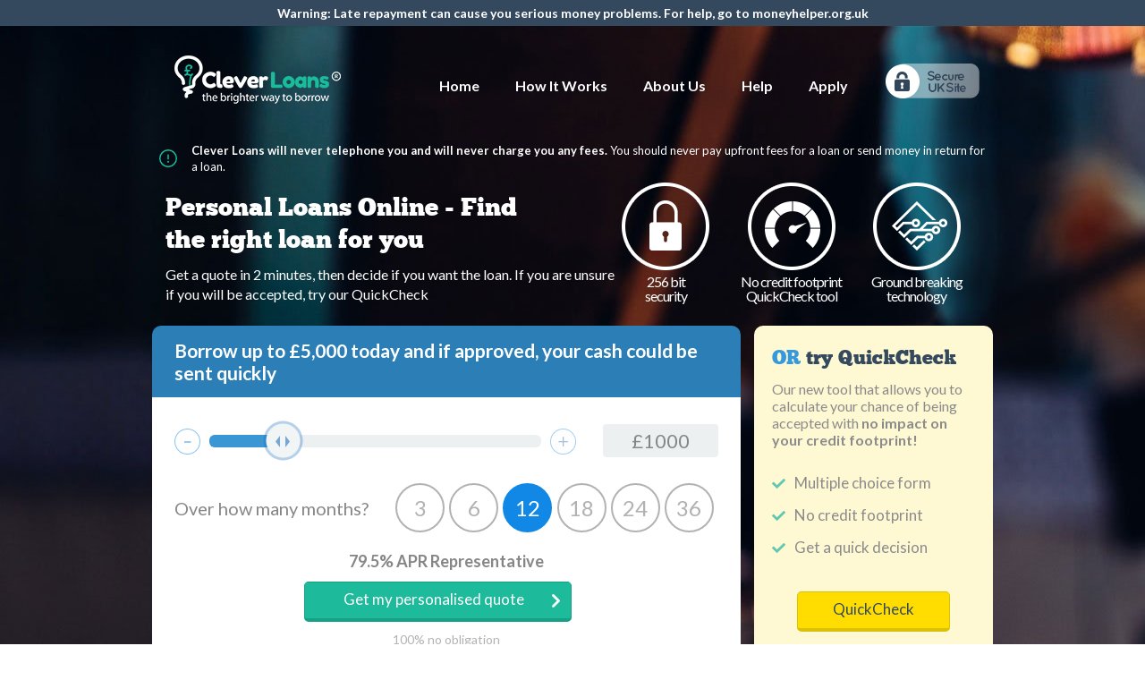

--- FILE ---
content_type: text/html; charset=UTF-8
request_url: https://www.clever-loans.com/personal-loans/
body_size: 10694
content:
<!doctype html>
<html lang="en">
    <head>
        <meta charset="utf-8" />
        <meta http-equiv="x-ua-compatible" content="ie=edge" />
        <title>Personal Loans | What You Need to Know | Clever-Loans.com</title>
        <link href="https://www.clever-loans.com/personal-loans/" rel="canonical">
        <meta name="description" content="Clever Loans comparison technology can find you a personal loan from a range of lenders, to suit your specific needs." />
        <meta name="viewport" content="width=device-width, initial-scale=1" />
        <meta name="csrf-token" content="52mBEourZqY2ORAbsyQXs28tcCeRtn4r5vxyAKKm">
        <meta name="facebook-domain-verification" content="zjsbr1z0iuo6k64omkl46wfa1m637m" />
        <!--<link rel="apple-touch-icon" href="apple-touch-icon.png" />-->
        <script>(function(w,d,s,l,i){w[l]=w[l]||[];w[l].push({'gtm.start':new Date().getTime(),event:'gtm.js'});var f=d.getElementsByTagName(s)[0],j=d.createElement(s),dl=l!='dataLayer'?'&l='+l:'';j.async=true;j.src='//www.googletagmanager.com/gtm.js?id='+i+dl;f.parentNode.insertBefore(j,f);})(window,document,'script','dataLayer','GTM-K3VKTRM');</script>        
        
        <link href="/favicon.ico" rel="icon" type="image/x-icon" />
        <style></style>
                <script>if (navigator.cookieEnabled === false) { alert('This site will not work because you currently have cookies disabled\nTo enable cookies in your browser, see instructions at\nwww.whatismybrowser.com');} </script>
    </head>
    <body class="home">
        <input id="device-type" type="hidden" value="desktop" />
        <noscript><iframe src="//www.googletagmanager.com/ns.html?id=GTM-K3VKTRM" height="0" width="0" style="display:none;visibility:hidden;"></iframe></noscript>        <div class="page">
            <!--  -->
            <div class="money-advice-container">
    <p>Warning: Late repayment can cause you serious money problems. For help, go to <a href="https://www.moneyhelper.org.uk/en" rel="noopener" target="_blank">moneyhelper.org.uk</a></p>
</div>
                <div id="cta-main" class="content-section">
    
<section id="header-section" class="header-section">
    <header id="page_header"  class="with-mobile-menu"  >
        <div class="container hidden-xs hidden-sm">
            <nav class="navbar navbar-static-top">
                <div class="container">
                    <div class="navbar-header">
                        <a class="navbar-brand" href="/">
                            <div class="header-logo"></div>
                        </a>
                    </div>
                    <div class="collapse navbar-collapse nomargin" id="myNavbar">
                        <ul id="main_nav" class="nav navbar-nav">
                                                                                    <li>
                                <a href="/"  class='non-current-page' >Home
                                </a>
                            </li>
                                                                                                                <li id="how-it-works-link">
                                <a href="/#quick-check"  class='non-current-page' >How It Works
                                </a>
                            </li>
                                                                                                                <li>
                                <a href="/#cta-about"  class='non-current-page' >About Us
                                </a>
                            </li>
                                                                                                                <li>
                                <a href="/help"  class='non-current-page' >Help
                                </a>
                            </li>
                                                                                                                <li>
                                <a href="/apply"  class='non-current-page' >Apply
                                </a>
                            </li>
                                                                                </ul>
                        <div id="secure-site-container" class="hidden-xs hidden-sm">
                            <div id="secure-site-logo"></div>
                        </div>
                    </div>
                </div>
            </nav>
        </div>
        <div class="header-mobile-tablet-container container visible-xs visible-sm">
            <div class="row">
                <div class="col-xs-12">
                    <a href="/">
                        <div class="header-logo"></div>
                    </a>
                    <button type="button" id="top_menu_button" class="mobile-nav-button hidden-lg hidden-md">
                        <span class="icon-bar"></span>
                        <span class="icon-bar"></span>
                        <span class="icon-bar end"></span>
                    </button>
                    <div class="mobile-secure visible-xs"></div>
                </div>
            </div>
        </div>
    </header>
        <nav id="menu-how-it-works-container" class="container fade hidden">
    <div class="row"> 
        <div class="col-xs-12 menu-how-it-works-col">
            <div id="menu-how-it-works">
                <div class="col-mobile-header col col-xs-12">
                    <div id="menu-header-text-container" class="menu-header-text-container">
                        <a id="top_menu_mobile_back_button" class="hidden"></a>
                        <span id="menu-header-text" class="menu-header-text">Menu</span>
                    </div>
                    <a id="top_menu_exit_button"></a>
                </div>
                <div class="col-menu col col-xs-3">
                    <ul class="menu-links">
                        <li class="menu-item">Bad Credit Loans</li>
                        <li class="menu-item">Borrow Money</li>
                        <li class="menu-item">Loan In Minutes</li>
                        <li class="menu-item">Loans Like</li>            
                        <li class="menu-item">Online Loans</li>      
                        <li class="menu-item">Payday Loans Alternative</li>  
                        <li class="menu-item">Personal Loans</li>            
                        <li class="menu-item">Same Day Loans</li>              
                        <li class="menu-item">Short Term Loans</li>                                                                                                                                                               
                    </ul>
                </div>
                <div class="col-submenu col col-xs-3 hidden-sm hidden-xs">
                    <div class="bad-credit-loans submenu hidden">
                        <ul class="menu-links">
                            <li><a class="menu-item" href="/poor-credit-loans">Poor credit loans</a></li>
                            <li><a class="menu-item" href="/bad-credit-loans">Bad credit loans</a></li>
                            <li><a class="menu-item" href="/bad-credit-loans/500-pound-loan-bad-credit">£500 Bad Credit Loan Decisions</a></li>
                        </ul>
                    </div>
                    <div class="borrow-money submenu hidden">
                        <ul class="menu-links">
                            <li><a class="menu-item" href="/borrow-money">Borrow Money</a></li>
                            <li><a class="menu-item" href="/borrow-money-online">Borrow Money Online</a></li>
                            <li><a class="menu-item" href="/loans-broker">Loans Broker</a></li>
                        </ul>
                    </div>
                    <div class="loan-in-minutes submenu hidden">
                        <ul class="menu-links">
                            <li><a class="menu-item" href="/loan-in-minutes">Loan In Minutes</a></li>
                            <li><a class="menu-item" href="/loan-in-minutes/30">Loan in 30 Minutes</a></li>
                        </ul>
                    </div>
                    <div class="loans-like submenu hidden">
                        <ul class="menu-links">
                            <li><a class="menu-item" href="/loans-like/wonga">Alternative to Wonga Loans</a></li>
                        </ul>
                    </div>
                    <div class="online-loans submenu hidden">
                        <ul class="menu-links">
                            <li><a class="menu-item" href="/2500-pound-loans">£2500 loan</a></li>
                            <li><a class="menu-item" href="/5000-pound-loans">£5000 loan</a></li>
                            <li><a class="menu-item" href="/loans-online">Loans Online</a></li>
                        </ul>
                    </div>
                    <div class="payday-loans-alternative submenu hidden">
                        <ul class="menu-links">
                            <li><a class="menu-item" href="/payday-loans-bad-credit">Payday Loans for Bad Credit Alternatives</a></li>
                            <li><a class="menu-item" href="/what-are-payday-loans">What Are Payday Loans</a></li>
                        </ul>
                    </div>
                    <div class="personal-loans submenu hidden">
                        <ul class="menu-links">
                            <li><a class="menu-item" href="/cash-loan-today">Personal Loans</a></li>
                        </ul>
                    </div>
                    <div class="same-day-loans submenu hidden">
                        <ul class="menu-links">
                            <li><a class="menu-item" href="/cash-loan-today">Cash Loan Today</a></li>
                            <li><a class="menu-item" href="/same-day-loans">Same Day Loans</a></li>
                        </ul>
                    </div>
                    <div class="short-term-loans submenu hidden">
                        <ul class="menu-links">
                            <li><a class="menu-item" href="/short-term-loans">Short-Term Loans</a></li>
                        </ul>
                    </div>
                </div>
                <div class="col-feefo col col-xs-3 hidden-sm hidden-xs">
                    
                    <div class="feefo-container">
                        
                        <a class="apply-btn journey1 btn-green w-100 facebook-home" href="#">Get my personalised quote
                            <span class="btn-arrow"></span>
                        </a>
                    </div>
                </div>
            </div>
        </div>
    </div>
</nav>
<div id="menu-overlay" class="menu-overlay fade hidden"></div>    </section>
    <div class="container m-10">
        <div class="row">
                            <script>
                        setTimeout(function() {
                            document.getElementById("scam-container").style.display = "none";
                        }, 10000);
                </script>
                <style>
                    #scam-container {
                        /* background-color: aqua; */
                        display: flex;
                        align-items: center;
                        justify-content: center;
                        padding: 8px;
                        margin-bottom: 16px;
                        font-size: 13px;
                    }
                    #scam-warning {
                        margin: 0 0 0 16px;
                    }
                    #scam-info-icon {
                        width: 20px;
                        height: 20px;
                        background-size: 20px 20px;
                        flex-shrink: 0;
                    }
                </style>
                <div class="col-xs-12">
                    <div id="scam-container" class="">
                        <div id="scam-info-icon">
                            <svg width="20" height="20" viewBox="0 0 20 20" fill="none" xmlns="http://www.w3.org/2000/svg">
                                <path fill-rule="evenodd" clip-rule="evenodd" d="M10.0001 0.7501C15.1081 0.7501 19.2501 4.8911 19.2501 10.0001C19.2501 15.1081 15.1081 19.2501 10.0001 19.2501C4.8911 19.2501 0.7501 15.1081 0.7501 10.0001C0.7501 4.8911 4.8911 0.7501 10.0001 0.7501Z" stroke="#1ABC9C" stroke-width="1.5" stroke-linecap="round" stroke-linejoin="round"/>
                                <path d="M9.9952 6.2042V10.6232" stroke="#1ABC9C" stroke-width="1.5" stroke-linecap="round" stroke-linejoin="round"/>
                                <path d="M9.995 13.7961H10.005" stroke="#1ABC9C" stroke-width="2" stroke-linecap="round" stroke-linejoin="round"/>
                            </svg>
                        </div>
                        <p id="scam-warning" class=""><b>Clever Loans will never telephone you and will never charge you any fees.</b> You should never pay upfront fees for a loan or send money in return for a loan.</p>
                    </div>
                </div>
                        <div class="col-xs-12 hidden-xs">
                <div class="col-xs-6 col-sm-7 col-md-6 content-section-inner">  
                    <h1 class="cta-main-header-text">Personal Loans Online - Find the right loan for you</h1>
                                        <div class="cta-main-sub-text">Get a quote in 2 minutes, then decide if you want the loan. If you are unsure if you will be accepted, try our QuickCheck</div>    
                                    </div>
                <div class="col-xs-6 col-sm-5 col-md-6 content-section-inner">
                    <div class="cta-main-icon-container">
                        <div class="icon sr">
                            <div class="cta-icon cta-icon-tech"></div>
                            <p class="cta-main-icon-text-3">Ground breaking<br>technology</p>
                        </div>
                        <div class="icon sr">
                            <div class="cta-icon cta-icon-dial"></div>
                            <p class="cta-main-icon-text-2">No credit footprint<br>QuickCheck tool</p>
                        </div>
                        <div class="icon sr hidden-sm">
                            <div class="cta-icon cta-icon-lock"></div>
                            <p class="cta-main-icon-text-1 hidden-sm">256 bit<br>security</p>
                        </div>
                    </div>
                </div>
            </div>
            <div class="col-xs-12">
                <div class="cta-main-inputs-container">
                    <div class="cta-main-inputs-left">
                        <div class="cta-main-or hidden-xs hidden-lg hidden-md">or</div>
                                                <p class="cta-main-inputs-text visible-xs">Personal Loans Online - Find the right loan for you</p>
                        <p class="cta-main-inputs-text hidden-xs">Borrow up to £5,000 today and if approved, your cash could be sent quickly</span></p>
                                                <div class="cta-main-inputs-left-inner">
                            <div class="row visible-xs">
                                <p class="cta-main-inputs-sub-text">Get a quote in 2 minutes, then decide if you want the loan. If you are unsure if you will be accepted, try our QuickCheck</p>
                            </div>
                            <div class="row visible-xs">  
                                <div class="col-xs-12">
                                    <div class="mobile-field-header">
                                        <span class="inner">Loan amount <span class="loan-amount-display-mobile">£1000</span></span>
                                    </div>
                                </div>
                            </div> 
                            <div class="row slider-row">
                                <div class="col-xs-12 col-sm-9">
                                    <div class="slider-container">
                                        <button type="button" class="slider-minus-button"></button>
                                        <input type="range" class="clever-slider" step="100" min="100" max="5000" name="loan-amount-slider" value="1000"/>
                                        <button type="button" class="slider-plus-button"></button>
                                    </div>
                                </div>
                                <div class="col-xs-3 col-sm-3 hidden-xs">
                                    <input type="tel" maxlength="4" class="slider-input num-reset" name="loan-amount-display" value="£1000">
                                    <input type="hidden" name="loan-amount" value="1000">
                                </div>
                            </div>
                            <div class="row visible-xs">
                                <div class="col-xs-12">
                                    <div class="mobile-field-header">
                                        <span class="inner">Over how many months?</span>
                                    </div>
                                </div>
                            </div>
                            <div class="row loan-term-row">
                                <div class="col-xs-12">
                                    <div class="term-container">
                                        <span class="over-how-many-months hidden-xs">Over how many months?</span>
                                        <div class="term-buttons">
                                            <input type="hidden" name="loan-term" value="12">
                                            <div class="term-button" data-value="3">3</div>
                                            <div class="term-button" data-value="6">6</div>
                                            <div class="term-button selected" data-value="12">12</div>
                                            <div class="term-button" data-value="18">18</div>
                                            <div class="term-button" data-value="24">24</div>
                                            <div class="term-button" data-value="36">36</div>
                                        </div>
                                    </div>
                                </div>
                            </div>
                            <div class="row example-repayments-row">
                                
                                <div class="col-xs-12 col-sm-6 col-sm-offset-3">
                                    <div class="row quote-button-row">
                                        <div class="col-xs-12 text-center">
                                            <span class="rep-apr">79.5% APR Representative</span>
                                        </div>
                                        <div class="col-xs-12 padding-0">
                                            <a class="apply-btn journey1 btn-green w-100" href="#">Get my personalised quote<img alt="arrow button" class="btn-arrow" src="/img/btn-arrow.png" /></a>
                                        </div>
                                        <div id="tick-box-landing" class="col-xs-12">
                                            <input id="checkbox-landing" type="checkbox" checked/>
                                            <p id="tick-box-txt">Please keep this box ticked and you could have your loan sent within minutes**</p>
                                        </div>
                                        <div class="col-xs-12 text-center hidden-xs">
                                            <span id="no-obligation-statement" class="no-obligation">100% no obligation</span>
                                        </div>
                                    </div>
                                </div>
                            </div>
                        </div>
                    </div>
                    <div class="cta-main-inputs-right">
                        <div class="cta-main-inputs-right-inner">
                            <div class="row visible-xs">
                                <div class="col-xs-12">
                                <div class="mobile-field-header or">
                                        <span class="inner">or</span>
                                    </div>
                                </div>
                            </div>
                            <div class="row">
                                <div class="col-xs-6 col-sm-8 col-md-12">
                                    <div class="row">
                                        <div class="col-xs-12 col-sm-12 col-md-12 quick-check-text-div visible-xs">
                                            <p>
                                                Try <span class="quickcheck">QuickCheck</span> to find out your chances of being accepted - 100% no credit footprint!
                                            </p>
                                        </div>
                                        <div class="col-xs-12 col-sm-12 col-md-12 quick-check-text-div visible-sm">
                                            <p>
                                                Try <span class="quickcheck">QuickCheck</span> to find out your chances of<br class="visible-md visible-lg"> being accepted<span class="visible-xs"> with <strong>no impact on your credit footprint!</strong></span>
                                            </p>
                                        </div>
                                        <div class="col-xs-12 col-sm-12 col-md-12 quick-check-text-div hidden-xs hidden-sm">
                                            <span class="quickcheck-header"><span class="blue">OR</span> try QuickCheck</span>
                                            <p>
                                                Our new tool that allows you to calculate your chance of being accepted with <strong>no impact on your credit footprint!</strong>
                                            </p>
                                        </div>
                                        <div class="col-xs-12 hidden-xs">
                                            <ul class="tick-list">
                                                <li class="visible-xs visible-sm">2 minute process</li>
                                                <li class="visible-lg visible-md">Multiple choice form</li>
                                                <li>No credit footprint</li>
                                                <li>Get a quick decision</li>
                                            </ul>
                                        </div>
                                    </div>
                                </div>
                                <div class="col-xs-6 col-sm-4 col-md-12">
                                    <div class="row">
                                        <div class="col-xs-12 col-sm-12 col-md-12 quick-check-button-div">
                                            <a class="apply-btn journey2 btn-yellow" href="#">QuickCheck</a>
                                        </div>
                                        <div class="col-xs-12 text-center hidden-xs">
                                            <span class="under-quickcheck-button">No impact on your credit score</span>
                                        </div>
                                    </div>
                                </div>
                            </div>
                        </div>
                    </div>
                </div>
            </div>
            <div class="col-xs-12">
                <div class="cta-main-rep-container">
                    <p class="cta-main-rep-text bold larger">Digitonomy Limited (trading as Clever-Loans) is a credit broker not a lender. All Applications Subject to affordability, UK residents only</p><br/>
                    <p class="cta-main-rep-text-small bold larger">Rates between 15% APR and Maximum 1733% APR -  your no obligation quote and APR will be based on your personal circumstances - we compare small loans from over 30 lenders to get you the lowest APR possible. If you are not successful in finding a loan we may transfer you directly to alternative firms and services, such as credit builder tools, which may charge you a monthly fee.</p>
                    <p class="cta-main-rep-text bold larger" style="padding-top: 5px;"><strong>Representative example: Amount of credit: <span>£1000</span> for <span>12</span> months at <span>£123.40</span> per month. Total amount repayable of <span>£1,480.77</span> Interest: <span>£480.77</span>. Interest rate: <span>79.5%</span> pa (fixed). 79.5% APR Representative.</strong></p>
                </div>
            </div>
        </div>
    </div>
</div>
    <div id="reviews-wrapper" class="content-section">
    <div class="container">
    </div>
</div>

    <div id="seo-personal-loans" class="content-section seo">
    <script type="application/ld+json">
        {
            "@context": "http://schema.org/", 
            "@type": "BreadcrumbList", 
            "itemListElement": [
            { 
                "@type": "ListItem", 
                "position": "1", 
                "item": { 
                "@id": "https://www.clever-loans.com/", 
                "name": "Home" 
                } 
            },
            { 
                "@type": "ListItem", 
                "position": "2", 
                "item": { 
                "@id": "https://www.clever-loans.com/what-are-payday-loans/", 
                "name": "What Are Payday Loans" 
                } 
            }
            ]
        }
    </script>
    <div class="container">
        <div class="row">
            <div class="seo-text-left col-xs-12 col-md-7">
                <div class="col-xs-12 hidden-md hidden-lg">
                    <div class="quick-links col-xs-12">
    <div class="seo-header no-top-margin"><b>Quick Links</b></div>
    <hr>
    <div class="quick-link-item">
        <a href="#personal-loans-guide">
            <span class="triangle-img"></span>
            <p>Personal Loans Guide</p>
        </a>
    </div>
    <div class="quick-link-item">
        <a href="#how-do-personal-loans-work">
            <span class="triangle-img"></span>
            <p>How do Personal Loans work?</p>
        </a>
    </div>
    <div class="quick-link-item">
        <a href="#what-are-the-requirements-to-be-accepted-for-personal-loans">
            <span class="triangle-img"></span>
            <p>What are the Requirements to be Accepted for Personal Loans?</p>
        </a>
    </div>
    <div class="quick-link-item">
        <a href="#how-quickly-are-personal-loans-transferred">
            <span class="triangle-img"></span>
            <p>How quickly are Personal Loans transferred?</p>
        </a>
    </div>
    <div class="quick-link-item">
        <a href="#how-reliable-are-personal-loan-lenders">
            <span class="triangle-img"></span>
            <p>How reliable are Personal Loan lenders?</p>
        </a>
    </div>
    <hr>
</div>
                </div>
                <div class="col-xs-12">
    <p id="personal-loans-guide" class="seo-header">
        Personal Loans Guide
    </p>
    <p>
        There are many different reasons why someone may look to take out a personal loan at one time or another. Personal loans are sometimes used to fund the purchase of a car for their commute to work, other times it may be for needed house repairs or improvements, while on some occasions it may be because they had a sudden or unexpected expense that they have to cover.
    </p>
    <p>
        At Clever Loans, we act as an online personal loan broker, helping people to find the most suitable personal loans for their exact borrowing needs. We search through up to 40 loan options across 20 direct lenders on our database before recommending an option that works for you. We have a wealth of experience across our team, particularly in the areas of Financial Services and Comparison Sites. 
    </p>
    <p>
        Although we do not act as a lender ourselves, we connect our customers with lenders who offer them a quick decision on whether they can be accepted for a personal loan of between £100 and £5,000. We have put together this short guide on the personal loans process in order to help inform our clients on whether it is the right option for them.
    </p>
</div>
                <div class="col-xs-12">
    <p id="how-do-personal-loans-work" class="seo-header">
        How do Personal Loans work?
    </p>
    <p>
        In the UK, there are a range of different sources of funding that individuals and families can explore at a time of immediate financial need. A lot of the talk in recent years has centred around payday loans, which have become a much-criticised option due to a lack of transparency on repayment terms and extremely high APR rates.
    </p>
    <p>
        Here at Clever Loans, we do not deal in payday loans, all of the personal loans we connect you to are fully transparent in terms of our average representative APR of 79.5% and exactly how much you will repay each month, how many months the repayment will run for and what the total repayable is.       
    </p>
    <p>
        In simple terms, once you apply for a personal loan through our online loans broker site, we will search across the available options and select the best terms for what you have requested to borrow. At this point, the lender will then run their own checks, and if you are accepted by them, you will be approved for a loan of your requested amount.
    </p>
</div>
                <div class="col-xs-12">
    <p id="what-are-the-requirements-to-be-accepted-for-personal-loans" class="seo-header">
        What are the Requirements to be Accepted for Personal Loans?
    </p>
    <p>
        When it comes to personal loans in the UK, there are a number of key requirements, many of which apply to the majority of financial applications in the country. To be considered for a personal loan, you will need to be:
    </p>
   <ul>
       <li>At least 18 years of age</li>
       <li>A resident of the UK</li>
       <li>Have access to your own valid UK bank account</li>
       <li>Have a regular income being paid into your bank account</li>
       <li>Have valid contact details, email and/or phone number</li>
       <li>Be free at present from any individual voluntary arrangement, administration order, bankruptcy or debt management</li>
   </ul>
</div>
                <div class="col-xs-12 hidden-md hidden-lg">
                    <div class="join-our-customers col-xs-12 text-center">
    <div class="seo-header">Join our customers</div>
    <p>
        We’re all about what’s <span>best for our customers</span>. Whether that be finding a loan for someone who’s struggling or enabling someone to learn more about 
        their chances of being accepted for a loan, <span>we’re here to help</span>.
    </p>
    <a class="apply-btn journey1 btn-green w-100" href="#">Get my personalised quote</a>
    <p class="btn-or">OR</p>
    <a class="apply-btn journey2 btn-yellow small" href="#">QuickCheck</a>
</div>
                </div>
                <div class="col-xs-12">
    <p id="how-will-if-im-know-accepted" class="seo-header">
        How quickly are Personal Loans transferred?
    </p>
   <p>When you go through the application process for personal loans through the Clever Loans online tool, you will receive an immediate decision response on whether you are ‘accepted’ by the most suitable lender.</p>
   <p>All of the acceptance checks are handled by the recommended lender, but once you are accepted for your loan, the funds could be sent to your bank account within minutes**</p>
   <p>Please Note: It is always important to consider whether personal loans are the right option to consider in your current financial situation. If you take on a personal loan and at any point you notice yourself struggling to make the repayments, advice can be  sought from organisations such as <a href="https://www.stepchange.org" target="_blank" rel="noopener">Step Change</a> or <a href="https://www.moneyhelper.org.uk" target="_blank" rel="noopener">Money Helper</a>.</p>
</div>
                <div class="col-xs-12">
    <p id="how-reliable-are-personal-loan-lenders" class="seo-header">
        How reliable are Personal Loan lenders?
    </p>
   <p>In terms of answering this question, we can only speak for the lenders we work with. Of course, the standards of those recommending personal loans across the UK may vary, but for the 20 or so lenders that Clever Loans will scan to find your best available loan option, they adhere to a clear set of regulations.</p>
   <p>All of the personal loans providers that we act as a broker for are fully authorised and regulated by the Financial Conduct Authority, committed to a range of requirements and standards for any short-term unsecured loan agreement they approve. Each of our lenders will take into account a range of factors, including a client’s:</p>
   <ul>
       <li>Credit Rating</li>
       <li>Credit History</li>
       <li>Financial Wellbeing</li>
       <li>Ability to Make Repayments</li>
   </ul>
   <p>While this list of requirements for personal loans may seem a little daunting, it should actually inspire confidence that all of the lenders we recommend are highly reputable and committed to honouring the terms of any personal loans they agree to. Additionally, Clever Loans do not  charge any fees for our service.</p>
   <p>Reliable lenders of personal loans in the UK allow you to receive the short-term funding solution you require, with a clear and manageable structure for how you will go about repaying that loan over the coming months.</p>
   <p>You should always consider whether this is the right financial option for you and whether you have realistic means of meeting your monthly repayments. If this is the case, then searching for the best personal loan provider available to you by using the Clever Loans broker service can help you find a solution to your financial situation. </p>
</div>
                                                <div class="col-xs-12 hidden-md hidden-lg">
                    <div class="seo-why-choose-us col-xs-12 text-center">
    <div class="why-choose-header">Why Choose Clever Loans?</div>
        <div class="sub-header hidden-md hidden-lg">
            We’re awesome for plenty of reasons - but here’s just a few:
        </div>
        <div class="icons-container col-xs-6 col-md-12">
            <div class="seo-icons icon-1"></div>
            <p>We will search up to 40 loan options for you</p>
        </div>
        <div class="icons-container col-xs-6 col-md-12">
            <div class="seo-icons icon-2"></div>
            <p>Your data is safe with our 256 Bit Security</p>  
        </div>
        <div class="icons-container col-xs-6 col-md-12">
            <div class="seo-icons icon-3"></div>
            <p>You can get an instant response</p>
        </div>
        <div class="icons-container hidden-xs hidden-sm col-md-12">
            <div class="seo-icons icon-4"></div>
            <p>If approved, cash can be sent quickly</p>
        </div>
        <div class="icons-container col-xs-6 col-md-12">
            <div class="seo-icons icon-5"></div>
            <p>No credit footprint QuickCheck</p>
        </div>
    </div>
</div>
                </div>
                <div class="sidebar hidden-xs hidden-sm col-md-4">
                    <div class="quick-links col-xs-12">
    <div class="seo-header no-top-margin"><b>Quick Links</b></div>
    <hr>
    <div class="quick-link-item">
        <a href="#personal-loans-guide">
            <span class="triangle-img"></span>
            <p>Personal Loans Guide</p>
        </a>
    </div>
    <div class="quick-link-item">
        <a href="#how-do-personal-loans-work">
            <span class="triangle-img"></span>
            <p>How do Personal Loans work?</p>
        </a>
    </div>
    <div class="quick-link-item">
        <a href="#what-are-the-requirements-to-be-accepted-for-personal-loans">
            <span class="triangle-img"></span>
            <p>What are the Requirements to be Accepted for Personal Loans?</p>
        </a>
    </div>
    <div class="quick-link-item">
        <a href="#how-quickly-are-personal-loans-transferred">
            <span class="triangle-img"></span>
            <p>How quickly are Personal Loans transferred?</p>
        </a>
    </div>
    <div class="quick-link-item">
        <a href="#how-reliable-are-personal-loan-lenders">
            <span class="triangle-img"></span>
            <p>How reliable are Personal Loan lenders?</p>
        </a>
    </div>
    <hr>
</div>
                    <div class="join-our-customers col-xs-12 text-center">
    <div class="seo-header">Join our customers</div>
    <p>
        We’re all about what’s <span>best for our customers</span>. Whether that be finding a loan for someone who’s struggling or enabling someone to learn more about 
        their chances of being accepted for a loan, <span>we’re here to help</span>.
    </p>
    <a class="apply-btn journey1 btn-green w-100" href="#">Get my personalised quote</a>
    <p class="btn-or">OR</p>
    <a class="apply-btn journey2 btn-yellow small" href="#">QuickCheck</a>
</div>
                    <div class="seo-why-choose-us col-xs-12 text-center">
    <div class="why-choose-header">Why Choose Clever Loans?</div>
        <div class="sub-header hidden-md hidden-lg">
            We’re awesome for plenty of reasons - but here’s just a few:
        </div>
        <div class="icons-container col-xs-6 col-md-12">
            <div class="seo-icons icon-1"></div>
            <p>We will search up to 40 loan options for you</p>
        </div>
        <div class="icons-container col-xs-6 col-md-12">
            <div class="seo-icons icon-2"></div>
            <p>Your data is safe with our 256 Bit Security</p>  
        </div>
        <div class="icons-container col-xs-6 col-md-12">
            <div class="seo-icons icon-3"></div>
            <p>You can get an instant response</p>
        </div>
        <div class="icons-container hidden-xs hidden-sm col-md-12">
            <div class="seo-icons icon-4"></div>
            <p>If approved, cash can be sent quickly</p>
        </div>
        <div class="icons-container col-xs-6 col-md-12">
            <div class="seo-icons icon-5"></div>
            <p>No credit footprint QuickCheck</p>
        </div>
    </div>
</div>
                </div>
                
            </div>
            <div class="container">
                <div class="row">
                    <div class="col-xs-12 col-md-7">
                                            </div>
                </div>
            </div>
        </div>

    </div>
    <div id="seo-rep-container">
        <div class="container">
            <div class="row">
                <div class="col-xs-12">
                    <div class="seo-rep">
                        <p>
                            Representative example: Amount of credit: &pound;1000 for 12 months at &pound;123.40 per month. Total amount repayable of &pound;1,480.77 Interest: &pound;480.77. Interest rate: 79.5% pa (fixed). 79.5% APR Representative.
                            We’re a fully regulated and authorised credit broker and not a lender.                         </p>
                    </div>
                </div>
            </div>
        </div>
    </div>
</div>
            <div id="footer" class="content-section">
    <footer class="container">
        <div class="row footer-links">
            <div class="col-xs-6 col-sm-4 col-md-3">
                <div>
                    <p class="footer-link-header">Main Pages</p>
                </div>
                <div>
                    <a class="footer-link" href="/#quick-check">How it Works</a>
                </div>
                <div>
                    <a class="footer-link" href="/#cta-about">About Us</a>
                </div>
                <div>
                    <a class="footer-link journey1" href="/apply">Apply</a>
                </div>
                <div>
                    <a class="footer-link journey2" href="/apply/quickcheck">Check my Eligibility</a>
                </div>
            </div>
            <div class="col-xs-6 hidden-sm col-md-3">
                <div>
                    <p class="footer-link-header">Information</p>
                </div>
                <div>
                    <a class="footer-link" href="/contact">Contact Us</a>
                </div>
                <div>
                    <a class="footer-link" href="/help">Help</a>
                </div>
                <div>
                    <a class="footer-link" href="/part-of-digitonomy">Part of Digitonomy</a>
                </div>
                <div>
                    <a class="footer-link" href="/sitemap">Sitemap</a>
                </div>
            </div>
            <div class="col-xs-12 col-sm-4 col-md-3">
                <div>
                    <p class="footer-link-header">Legals</p>
                </div>
                <div>
                    <a class="footer-link" href="/privacy-policy">Privacy Policy</a>
                </div>
                <div>
                    <a class="footer-link" href="/terms-and-conditions">Terms and Conditions</a>
                </div>
                <div>
                    <a class="footer-link" href="/cookie-policy">Cookie Policy</a>
                </div>
                <div>
                    <a class="footer-link" href="/complaints">Complaints</a>
                </div>
                <div>
                    <a class="footer-link" href="/responsible-lending">Responsible Lending</a>
                </div>
            </div>
            <div class="col-xs-12 col-sm-4 col-md-3">
                <div class="row">
                    <div class="col-xs-6 col-xs-push-3 col-sm-6 col-sm-push-5">
                        <img class="footer-logo img-responsive" src="/img/clever-loans-logo-footer.png" alt="Clever Loans Logo" />
                    </div>
                </div>
                <div class="row">
                    <div class="col-xs-12">
                        <p class="copyright-text">&copy; Copyright 2026 .<br class="hidden-xs"> All rights reserved</p>
                    </div>
                </div>
            </div>
            <div class="col-sm-12 visible-sm"> <!-- THIS IS A COPY OF THE LINKS ABOVE BUT IN A DIFFERENT PLACE ON TABLET ONLY -->
                <div>
                    <p class="footer-link-header">Information</p>
                </div>
                <div>
                    <a class="footer-link" href="/contact">Contact Us</a>
                </div>
                <div>
                    <a class="footer-link" href="/help">Help</a>
                </div>
            </div>
        </div>
        <div class="row">
            <div class="col-xs-12">
                                <p class="policy-text">**If you are approved for a loan using our credit broker service, your loan could be sent to your bank within minutes. The time that it takes for the cash to be received in your account will depend on the lender you are accepted by and your bank’s policies and procedures.</p>
                                    <p class="policy-text">Our services are designed for UK residents and are offered on a non-advised basis solely for informational purposes. We do not charge any fees, endorse specific products or providers, or provide financial advice. The information on this page is intended for informational purposes only and should not be considered financial guidance.</p>
                                <p class="policy-text">Clever Loans is not a lender but is a fully regulated and authorised credit broker which introduces borrowers and lenders for the purposes of entering into short-term unsecured loan agreements.</p>
                <p class="policy-text">Clever Loans does not charge customers a fee for using its broker services, but it receives a commission from lenders or other brokers if a customer enters into a consumer credit agreement with a lender or broker following an introduction through this website. If you would like further information about this commission, please <a href="/contact" target="_blank" style="color:white">contact us</a></p>
                <p class="policy-text">Clever Loans will provide every effort to find you a loan. If we are not able to do this, we may transfer you directly to alternative firms and services which may incur a monthly fee, such as credit building tools if you choose to use them.</p>
                <p class="policy-text">Clever Loans is a registered Trading Name of Digitonomy Limited, Registered in England and Wales (Company number 08385135), Registered Office; Steam Mill Business Centre, Steam Mill Street, Chester, Cheshire, CH3 5AN.</p>
                <p class="policy-text">Digitonomy Limited is authorised and regulated by the Financial Conduct Authority and is entered on the Financial Services Register under reference number:
                                            <a style="color: #fff;" rel="nofollow" target="_blank" href="https://register.fca.org.uk/s/firm?id=001b000000o0yxVAAQ">690249</a>.
                                        Licenced by the Information Commissioners Office, (registration number ZA007309)</p>
                <p class="policy-text">Warning: Late repayment can cause you serious money problems. For help, go to <a href="https://moneyhelper.org.uk" target="_blank">moneyhelper.org.uk</a></p>
                <p class="policy-text">Your no obligation quote and APR will be based on your personal circumstances - we compare small loans from over 30 lenders to get you the lowest APR possible for you. There are no fees for our service. </p>
                            </div>
        </div>
         <style>
.digitonomy-social .digitonomy-social-icon {
    opacity: 0.5;
    display: inline-block;
    height: 30px;
    width: 30px;
    margin-right: 12px;
    background-repeat: no-repeat;
    background-image: url('/img/digitonomy-social1.png');
    background-size: 150px 30px;
}
.digitonomy-social-icon:hover {
    opacity: 1;
}
.digitonomy-social .digitonomy-social-icon-1 {
    background-position: 0;
}
.digitonomy-social .digitonomy-social-icon-2 {
    background-position: -30px;
}
.digitonomy-social .digitonomy-social-icon-3 {
    background-position: -60px;
}
.digitonomy-social .digitonomy-social-icon-4 {
    background-position: -90px;
}
.digitonomy-social .digitonomy-social-icon-5 {
    background-position: -120px;
}
@media(-webkit-min-device-pixel-ratio: 1.25), (min-resolution: 120dpi) {
    .digitonomy-social {
        width: 100%;
        text-align: center;
    }
    .digitonomy-social .digitonomy-social-icon {
        background-image: url('/img/digitonomy-social2.png');
    }
}
</style>
<div class="digitonomy-social">
    <a target="_blank" rel="noopener" class="digitonomy-social-icon digitonomy-social-icon-1" title="Digitonomy Facebook page" href="//www.facebook.com/DigitonomyLimited"></a>
    <a target="_blank" rel="noopener" class="digitonomy-social-icon digitonomy-social-icon-2" title="Digitonomy Twitter profile" href="//www.twitter.com/digitonomy"></a>
    <a target="_blank" rel="noopener" class="digitonomy-social-icon digitonomy-social-icon-3" title="Digitonomy Instagram feed" href="//www.instagram.com/digitonomy"></a>
    <a target="_blank" rel="noopener" class="digitonomy-social-icon digitonomy-social-icon-4" title="Digitonomy Youtube channel" href="//www.youtube.com/channel/UC-aDTeTTd9cKIiQgnU7XwNw"></a>
    <a target="_blank" rel="noopener" class="digitonomy-social-icon digitonomy-social-icon-5" title="Digitonomy Linkedin profile" href="//www.linkedin.com/company/digitonomy"></a>
</div>
     </footer>
</div>
        </div>
                <script>
            window.bankHolidays = ["25\/12\/2017","26\/12\/2017","01\/01\/2018","30\/03\/2018","02\/04\/2018","07\/05\/2018","28\/05\/2018","27\/08\/2018","25\/12\/2018","26\/12\/2018","01\/01\/2019","19\/04\/2019","22\/04\/2019","06\/05\/2019","27\/05\/2019","26\/08\/2019","25\/12\/2019","26\/12\/2019","01\/01\/2020","10\/04\/2020","13\/04\/2020","08\/05\/2020","25\/05\/2020","31\/08\/2020","25\/12\/2020","28\/12\/2020","01\/01\/2021","02\/04\/2021","05\/04\/2021","03\/05\/2021","31\/05\/2021","30\/08\/2021","25\/12\/2021","26\/12\/2021","27\/12\/2021","28\/12\/2021","03\/01\/2022","15\/04\/2022","18\/04\/2022","02\/05\/2022","02\/06\/2022","03\/06\/2022","29\/08\/2022","26\/12\/2022","27\/12\/2022","02\/01\/2023","07\/04\/2023","10\/04\/2023","01\/05\/2023","29\/05\/2023","28\/08\/2023","25\/12\/2023","26\/12\/2023","01\/01\/2024","29\/03\/2024","01\/04\/2024","06\/05\/2024","27\/05\/2024","26\/08\/2024","25\/12\/2024","26\/12\/2024","01\/01\/2025","18\/04\/2025","21\/04\/2025","05\/05\/2025","26\/05\/2025","25\/08\/2025","25\/12\/2025","26\/12\/2025"];
        </script>
                <script src="/js/combined-scripts.js"></script>
        <script>
Sentry.init({
    dsn: 'https://9cbd9e411fe410f484a6cfe42b5922fe@o4508001537032192.ingest.de.sentry.io/4508002204385360',
    ignoreErrors: [
        /zopim/i,
        'UET is not defined',
        'WebFont'
    ],
    blacklistUrls: [
        /graph\.facebook\.com/i,
        /connect\.facebook\.net\/en_US\/all\.js/i,
        /eatdifferent\.com\.woopra-ns\.com/i,
        /static\.woopra\.com\/js\/woopra\.js/i,
        /extensions\//i,
        /^chrome:\/\//i,
        /127\.0\.0\.1:4001\/isrunning/i,
        /webappstoolbarba\.texthelp\.com\//i,
        /metrics\.itunes\.apple\.com\.edgesuite\.net\//i,
        /snapchat/i
        ]
    });
</script>
        <script src="https://ajax.googleapis.com/ajax/libs/webfont/1.6.26/webfont.js"></script>
        <script>
          WebFont.load({
            google: {
              families: ['Lato:300,400,700']
            }
          });
        </script>
        <script type="text/javascript" src="https://cookies.digitonomy.co.uk/js/cookie.js"></script>
            
        <link rel="stylesheet" href="/css/combined.css" />
            </body>
<script>
    var lastCheck = new Date();
    var caffeineSendDrip = function () {
        var ajax = window.XMLHttpRequest
            ? new XMLHttpRequest
            : new ActiveXObject('Microsoft.XMLHTTP');

        ajax.onreadystatechange = function () {
            if (ajax.readyState === 4 && ajax.status === 204) {
                lastCheck = new Date();
            }
        };

        ajax.open('GET', 'https://www.clever-loans.com/genealabs/laravel-caffeine/drip');
        ajax.setRequestHeader('X-Requested-With', 'XMLHttpRequest');
        ajax.send();
    };

    setInterval(function () {
        caffeineSendDrip();
    }, 300000);

    if (2000 > 0) {
        setInterval(function () {
            if (new Date() - lastCheck >= 86282000) {
                location.reload(true);
            }
        }, 2000);
    }
</script>
<script>
    var lastCheck = new Date();
    var caffeineSendDrip = function () {
        var ajax = window.XMLHttpRequest
            ? new XMLHttpRequest
            : new ActiveXObject('Microsoft.XMLHTTP');

        ajax.onreadystatechange = function () {
            if (ajax.readyState === 4 && ajax.status === 204) {
                lastCheck = new Date();
            }
        };

        ajax.open('GET', 'https://www.clever-loans.com/genealabs/laravel-caffeine/drip');
        ajax.setRequestHeader('X-Requested-With', 'XMLHttpRequest');
        ajax.send();
    };

    setInterval(function () {
        caffeineSendDrip();
    }, 300000);

    if (2000 > 0) {
        setInterval(function () {
            if (new Date() - lastCheck >= 86282000) {
                location.reload(true);
            }
        }, 2000);
    }
</script>
</html>

--- FILE ---
content_type: text/css
request_url: https://www.clever-loans.com/css/combined.css
body_size: 47353
content:
/*!
 * Bootstrap v3.3.7 (http://getbootstrap.com)
 * Copyright 2011-2016 Twitter, Inc.
 * Licensed under MIT (https://github.com/twbs/bootstrap/blob/master/LICENSE)
 *//*! normalize.css v3.0.3 | MIT License | github.com/necolas/normalize.css */html{font-family:sans-serif;-webkit-text-size-adjust:100%;-ms-text-size-adjust:100%}body{margin:0}article,aside,details,figcaption,figure,footer,header,hgroup,main,menu,nav,section,summary{display:block}audio,canvas,progress,video{display:inline-block;vertical-align:baseline}audio:not([controls]){display:none;height:0}[hidden],template{display:none}a{background-color:transparent}a:active,a:hover{outline:0}abbr[title]{border-bottom:1px dotted}b,strong{font-weight:700}dfn{font-style:italic}h1{margin:.67em 0;font-size:2em}mark{color:#000;background:#ff0}small{font-size:80%}sub,sup{position:relative;font-size:75%;line-height:0;vertical-align:baseline}sup{top:-.5em}sub{bottom:-.25em}img{border:0}svg:not(:root){overflow:hidden}figure{margin:1em 40px}hr{height:0;-webkit-box-sizing:content-box;-moz-box-sizing:content-box;box-sizing:content-box}pre{overflow:auto}code,kbd,pre,samp{font-family:monospace,monospace;font-size:1em}button,input,optgroup,select,textarea{margin:0;font:inherit;color:inherit}button{overflow:visible}button,select{text-transform:none}button,html input[type=button],input[type=reset],input[type=submit]{-webkit-appearance:button;cursor:pointer}button[disabled],html input[disabled]{cursor:default}button::-moz-focus-inner,input::-moz-focus-inner{padding:0;border:0}input{line-height:normal}input[type=checkbox],input[type=radio]{-webkit-box-sizing:border-box;-moz-box-sizing:border-box;box-sizing:border-box;padding:0}input[type=number]::-webkit-inner-spin-button,input[type=number]::-webkit-outer-spin-button{height:auto}input[type=search]{-webkit-box-sizing:content-box;-moz-box-sizing:content-box;box-sizing:content-box;-webkit-appearance:textfield}input[type=search]::-webkit-search-cancel-button,input[type=search]::-webkit-search-decoration{-webkit-appearance:none}fieldset{padding:.35em .625em .75em;margin:0 2px;border:1px solid silver}legend{padding:0;border:0}textarea{overflow:auto}optgroup{font-weight:700}table{border-spacing:0;border-collapse:collapse}td,th{padding:0}/*! Source: https://github.com/h5bp/html5-boilerplate/blob/master/src/css/main.css */@media print{*,:after,:before{color:#000!important;text-shadow:none!important;background:0 0!important;-webkit-box-shadow:none!important;box-shadow:none!important}a,a:visited{text-decoration:underline}a[href]:after{content:" (" attr(href) ")"}abbr[title]:after{content:" (" attr(title) ")"}a[href^="#"]:after,a[href^="javascript:"]:after{content:""}blockquote,pre{border:1px solid #999;page-break-inside:avoid}thead{display:table-header-group}img,tr{page-break-inside:avoid}img{max-width:100%!important}h2,h3,p{orphans:3;widows:3}h2,h3{page-break-after:avoid}.navbar{display:none}.btn>.caret,.dropup>.btn>.caret{border-top-color:#000!important}.label{border:1px solid #000}.table{border-collapse:collapse!important}.table td,.table th{background-color:#fff!important}.table-bordered td,.table-bordered th{border:1px solid #ddd!important}}@font-face{font-family:'Glyphicons Halflings';src:url(../fonts/glyphicons-halflings-regular.eot);src:url(../fonts/glyphicons-halflings-regular.eot?#iefix) format('embedded-opentype'),url(../fonts/glyphicons-halflings-regular.woff2) format('woff2'),url(../fonts/glyphicons-halflings-regular.woff) format('woff'),url(../fonts/glyphicons-halflings-regular.ttf) format('truetype'),url(../fonts/glyphicons-halflings-regular.svg#glyphicons_halflingsregular) format('svg')}.glyphicon{position:relative;top:1px;display:inline-block;font-family:'Glyphicons Halflings';font-style:normal;font-weight:400;line-height:1;-webkit-font-smoothing:antialiased;-moz-osx-font-smoothing:grayscale}.glyphicon-asterisk:before{content:"\002a"}.glyphicon-plus:before{content:"\002b"}.glyphicon-eur:before,.glyphicon-euro:before{content:"\20ac"}.glyphicon-minus:before{content:"\2212"}.glyphicon-cloud:before{content:"\2601"}.glyphicon-envelope:before{content:"\2709"}.glyphicon-pencil:before{content:"\270f"}.glyphicon-glass:before{content:"\e001"}.glyphicon-music:before{content:"\e002"}.glyphicon-search:before{content:"\e003"}.glyphicon-heart:before{content:"\e005"}.glyphicon-star:before{content:"\e006"}.glyphicon-star-empty:before{content:"\e007"}.glyphicon-user:before{content:"\e008"}.glyphicon-film:before{content:"\e009"}.glyphicon-th-large:before{content:"\e010"}.glyphicon-th:before{content:"\e011"}.glyphicon-th-list:before{content:"\e012"}.glyphicon-ok:before{content:"\e013"}.glyphicon-remove:before{content:"\e014"}.glyphicon-zoom-in:before{content:"\e015"}.glyphicon-zoom-out:before{content:"\e016"}.glyphicon-off:before{content:"\e017"}.glyphicon-signal:before{content:"\e018"}.glyphicon-cog:before{content:"\e019"}.glyphicon-trash:before{content:"\e020"}.glyphicon-home:before{content:"\e021"}.glyphicon-file:before{content:"\e022"}.glyphicon-time:before{content:"\e023"}.glyphicon-road:before{content:"\e024"}.glyphicon-download-alt:before{content:"\e025"}.glyphicon-download:before{content:"\e026"}.glyphicon-upload:before{content:"\e027"}.glyphicon-inbox:before{content:"\e028"}.glyphicon-play-circle:before{content:"\e029"}.glyphicon-repeat:before{content:"\e030"}.glyphicon-refresh:before{content:"\e031"}.glyphicon-list-alt:before{content:"\e032"}.glyphicon-lock:before{content:"\e033"}.glyphicon-flag:before{content:"\e034"}.glyphicon-headphones:before{content:"\e035"}.glyphicon-volume-off:before{content:"\e036"}.glyphicon-volume-down:before{content:"\e037"}.glyphicon-volume-up:before{content:"\e038"}.glyphicon-qrcode:before{content:"\e039"}.glyphicon-barcode:before{content:"\e040"}.glyphicon-tag:before{content:"\e041"}.glyphicon-tags:before{content:"\e042"}.glyphicon-book:before{content:"\e043"}.glyphicon-bookmark:before{content:"\e044"}.glyphicon-print:before{content:"\e045"}.glyphicon-camera:before{content:"\e046"}.glyphicon-font:before{content:"\e047"}.glyphicon-bold:before{content:"\e048"}.glyphicon-italic:before{content:"\e049"}.glyphicon-text-height:before{content:"\e050"}.glyphicon-text-width:before{content:"\e051"}.glyphicon-align-left:before{content:"\e052"}.glyphicon-align-center:before{content:"\e053"}.glyphicon-align-right:before{content:"\e054"}.glyphicon-align-justify:before{content:"\e055"}.glyphicon-list:before{content:"\e056"}.glyphicon-indent-left:before{content:"\e057"}.glyphicon-indent-right:before{content:"\e058"}.glyphicon-facetime-video:before{content:"\e059"}.glyphicon-picture:before{content:"\e060"}.glyphicon-map-marker:before{content:"\e062"}.glyphicon-adjust:before{content:"\e063"}.glyphicon-tint:before{content:"\e064"}.glyphicon-edit:before{content:"\e065"}.glyphicon-share:before{content:"\e066"}.glyphicon-check:before{content:"\e067"}.glyphicon-move:before{content:"\e068"}.glyphicon-step-backward:before{content:"\e069"}.glyphicon-fast-backward:before{content:"\e070"}.glyphicon-backward:before{content:"\e071"}.glyphicon-play:before{content:"\e072"}.glyphicon-pause:before{content:"\e073"}.glyphicon-stop:before{content:"\e074"}.glyphicon-forward:before{content:"\e075"}.glyphicon-fast-forward:before{content:"\e076"}.glyphicon-step-forward:before{content:"\e077"}.glyphicon-eject:before{content:"\e078"}.glyphicon-chevron-left:before{content:"\e079"}.glyphicon-chevron-right:before{content:"\e080"}.glyphicon-plus-sign:before{content:"\e081"}.glyphicon-minus-sign:before{content:"\e082"}.glyphicon-remove-sign:before{content:"\e083"}.glyphicon-ok-sign:before{content:"\e084"}.glyphicon-question-sign:before{content:"\e085"}.glyphicon-info-sign:before{content:"\e086"}.glyphicon-screenshot:before{content:"\e087"}.glyphicon-remove-circle:before{content:"\e088"}.glyphicon-ok-circle:before{content:"\e089"}.glyphicon-ban-circle:before{content:"\e090"}.glyphicon-arrow-left:before{content:"\e091"}.glyphicon-arrow-right:before{content:"\e092"}.glyphicon-arrow-up:before{content:"\e093"}.glyphicon-arrow-down:before{content:"\e094"}.glyphicon-share-alt:before{content:"\e095"}.glyphicon-resize-full:before{content:"\e096"}.glyphicon-resize-small:before{content:"\e097"}.glyphicon-exclamation-sign:before{content:"\e101"}.glyphicon-gift:before{content:"\e102"}.glyphicon-leaf:before{content:"\e103"}.glyphicon-fire:before{content:"\e104"}.glyphicon-eye-open:before{content:"\e105"}.glyphicon-eye-close:before{content:"\e106"}.glyphicon-warning-sign:before{content:"\e107"}.glyphicon-plane:before{content:"\e108"}.glyphicon-calendar:before{content:"\e109"}.glyphicon-random:before{content:"\e110"}.glyphicon-comment:before{content:"\e111"}.glyphicon-magnet:before{content:"\e112"}.glyphicon-chevron-up:before{content:"\e113"}.glyphicon-chevron-down:before{content:"\e114"}.glyphicon-retweet:before{content:"\e115"}.glyphicon-shopping-cart:before{content:"\e116"}.glyphicon-folder-close:before{content:"\e117"}.glyphicon-folder-open:before{content:"\e118"}.glyphicon-resize-vertical:before{content:"\e119"}.glyphicon-resize-horizontal:before{content:"\e120"}.glyphicon-hdd:before{content:"\e121"}.glyphicon-bullhorn:before{content:"\e122"}.glyphicon-bell:before{content:"\e123"}.glyphicon-certificate:before{content:"\e124"}.glyphicon-thumbs-up:before{content:"\e125"}.glyphicon-thumbs-down:before{content:"\e126"}.glyphicon-hand-right:before{content:"\e127"}.glyphicon-hand-left:before{content:"\e128"}.glyphicon-hand-up:before{content:"\e129"}.glyphicon-hand-down:before{content:"\e130"}.glyphicon-circle-arrow-right:before{content:"\e131"}.glyphicon-circle-arrow-left:before{content:"\e132"}.glyphicon-circle-arrow-up:before{content:"\e133"}.glyphicon-circle-arrow-down:before{content:"\e134"}.glyphicon-globe:before{content:"\e135"}.glyphicon-wrench:before{content:"\e136"}.glyphicon-tasks:before{content:"\e137"}.glyphicon-filter:before{content:"\e138"}.glyphicon-briefcase:before{content:"\e139"}.glyphicon-fullscreen:before{content:"\e140"}.glyphicon-dashboard:before{content:"\e141"}.glyphicon-paperclip:before{content:"\e142"}.glyphicon-heart-empty:before{content:"\e143"}.glyphicon-link:before{content:"\e144"}.glyphicon-phone:before{content:"\e145"}.glyphicon-pushpin:before{content:"\e146"}.glyphicon-usd:before{content:"\e148"}.glyphicon-gbp:before{content:"\e149"}.glyphicon-sort:before{content:"\e150"}.glyphicon-sort-by-alphabet:before{content:"\e151"}.glyphicon-sort-by-alphabet-alt:before{content:"\e152"}.glyphicon-sort-by-order:before{content:"\e153"}.glyphicon-sort-by-order-alt:before{content:"\e154"}.glyphicon-sort-by-attributes:before{content:"\e155"}.glyphicon-sort-by-attributes-alt:before{content:"\e156"}.glyphicon-unchecked:before{content:"\e157"}.glyphicon-expand:before{content:"\e158"}.glyphicon-collapse-down:before{content:"\e159"}.glyphicon-collapse-up:before{content:"\e160"}.glyphicon-log-in:before{content:"\e161"}.glyphicon-flash:before{content:"\e162"}.glyphicon-log-out:before{content:"\e163"}.glyphicon-new-window:before{content:"\e164"}.glyphicon-record:before{content:"\e165"}.glyphicon-save:before{content:"\e166"}.glyphicon-open:before{content:"\e167"}.glyphicon-saved:before{content:"\e168"}.glyphicon-import:before{content:"\e169"}.glyphicon-export:before{content:"\e170"}.glyphicon-send:before{content:"\e171"}.glyphicon-floppy-disk:before{content:"\e172"}.glyphicon-floppy-saved:before{content:"\e173"}.glyphicon-floppy-remove:before{content:"\e174"}.glyphicon-floppy-save:before{content:"\e175"}.glyphicon-floppy-open:before{content:"\e176"}.glyphicon-credit-card:before{content:"\e177"}.glyphicon-transfer:before{content:"\e178"}.glyphicon-cutlery:before{content:"\e179"}.glyphicon-header:before{content:"\e180"}.glyphicon-compressed:before{content:"\e181"}.glyphicon-earphone:before{content:"\e182"}.glyphicon-phone-alt:before{content:"\e183"}.glyphicon-tower:before{content:"\e184"}.glyphicon-stats:before{content:"\e185"}.glyphicon-sd-video:before{content:"\e186"}.glyphicon-hd-video:before{content:"\e187"}.glyphicon-subtitles:before{content:"\e188"}.glyphicon-sound-stereo:before{content:"\e189"}.glyphicon-sound-dolby:before{content:"\e190"}.glyphicon-sound-5-1:before{content:"\e191"}.glyphicon-sound-6-1:before{content:"\e192"}.glyphicon-sound-7-1:before{content:"\e193"}.glyphicon-copyright-mark:before{content:"\e194"}.glyphicon-registration-mark:before{content:"\e195"}.glyphicon-cloud-download:before{content:"\e197"}.glyphicon-cloud-upload:before{content:"\e198"}.glyphicon-tree-conifer:before{content:"\e199"}.glyphicon-tree-deciduous:before{content:"\e200"}.glyphicon-cd:before{content:"\e201"}.glyphicon-save-file:before{content:"\e202"}.glyphicon-open-file:before{content:"\e203"}.glyphicon-level-up:before{content:"\e204"}.glyphicon-copy:before{content:"\e205"}.glyphicon-paste:before{content:"\e206"}.glyphicon-alert:before{content:"\e209"}.glyphicon-equalizer:before{content:"\e210"}.glyphicon-king:before{content:"\e211"}.glyphicon-queen:before{content:"\e212"}.glyphicon-pawn:before{content:"\e213"}.glyphicon-bishop:before{content:"\e214"}.glyphicon-knight:before{content:"\e215"}.glyphicon-baby-formula:before{content:"\e216"}.glyphicon-tent:before{content:"\26fa"}.glyphicon-blackboard:before{content:"\e218"}.glyphicon-bed:before{content:"\e219"}.glyphicon-apple:before{content:"\f8ff"}.glyphicon-erase:before{content:"\e221"}.glyphicon-hourglass:before{content:"\231b"}.glyphicon-lamp:before{content:"\e223"}.glyphicon-duplicate:before{content:"\e224"}.glyphicon-piggy-bank:before{content:"\e225"}.glyphicon-scissors:before{content:"\e226"}.glyphicon-bitcoin:before{content:"\e227"}.glyphicon-btc:before{content:"\e227"}.glyphicon-xbt:before{content:"\e227"}.glyphicon-yen:before{content:"\00a5"}.glyphicon-jpy:before{content:"\00a5"}.glyphicon-ruble:before{content:"\20bd"}.glyphicon-rub:before{content:"\20bd"}.glyphicon-scale:before{content:"\e230"}.glyphicon-ice-lolly:before{content:"\e231"}.glyphicon-ice-lolly-tasted:before{content:"\e232"}.glyphicon-education:before{content:"\e233"}.glyphicon-option-horizontal:before{content:"\e234"}.glyphicon-option-vertical:before{content:"\e235"}.glyphicon-menu-hamburger:before{content:"\e236"}.glyphicon-modal-window:before{content:"\e237"}.glyphicon-oil:before{content:"\e238"}.glyphicon-grain:before{content:"\e239"}.glyphicon-sunglasses:before{content:"\e240"}.glyphicon-text-size:before{content:"\e241"}.glyphicon-text-color:before{content:"\e242"}.glyphicon-text-background:before{content:"\e243"}.glyphicon-object-align-top:before{content:"\e244"}.glyphicon-object-align-bottom:before{content:"\e245"}.glyphicon-object-align-horizontal:before{content:"\e246"}.glyphicon-object-align-left:before{content:"\e247"}.glyphicon-object-align-vertical:before{content:"\e248"}.glyphicon-object-align-right:before{content:"\e249"}.glyphicon-triangle-right:before{content:"\e250"}.glyphicon-triangle-left:before{content:"\e251"}.glyphicon-triangle-bottom:before{content:"\e252"}.glyphicon-triangle-top:before{content:"\e253"}.glyphicon-console:before{content:"\e254"}.glyphicon-superscript:before{content:"\e255"}.glyphicon-subscript:before{content:"\e256"}.glyphicon-menu-left:before{content:"\e257"}.glyphicon-menu-right:before{content:"\e258"}.glyphicon-menu-down:before{content:"\e259"}.glyphicon-menu-up:before{content:"\e260"}*{-webkit-box-sizing:border-box;-moz-box-sizing:border-box;box-sizing:border-box}:after,:before{-webkit-box-sizing:border-box;-moz-box-sizing:border-box;box-sizing:border-box}html{font-size:10px;-webkit-tap-highlight-color:transparent}body{font-family:"Helvetica Neue",Helvetica,Arial,sans-serif;font-size:14px;line-height:1.42857143;color:#333;background-color:#fff}button,input,select,textarea{font-family:inherit;font-size:inherit;line-height:inherit}a{color:#337ab7;text-decoration:none}a:focus,a:hover{color:#23527c;text-decoration:underline}a:focus{outline:5px auto -webkit-focus-ring-color;outline-offset:-2px}figure{margin:0}img{vertical-align:middle}.carousel-inner>.item>a>img,.carousel-inner>.item>img,.img-responsive,.thumbnail a>img,.thumbnail>img{display:block;max-width:100%;height:auto}.img-rounded{border-radius:6px}.img-thumbnail{display:inline-block;max-width:100%;height:auto;padding:4px;line-height:1.42857143;background-color:#fff;border:1px solid #ddd;border-radius:4px;-webkit-transition:all .2s ease-in-out;-o-transition:all .2s ease-in-out;transition:all .2s ease-in-out}.img-circle{border-radius:50%}hr{margin-top:20px;margin-bottom:20px;border:0;border-top:1px solid #eee}.sr-only{position:absolute;width:1px;height:1px;padding:0;margin:-1px;overflow:hidden;clip:rect(0,0,0,0);border:0}.sr-only-focusable:active,.sr-only-focusable:focus{position:static;width:auto;height:auto;margin:0;overflow:visible;clip:auto}[role=button]{cursor:pointer}.h1,.h2,.h3,.h4,.h5,.h6,h1,h2,h3,h4,h5,h6{font-family:inherit;font-weight:500;line-height:1.1;color:inherit}.h1 .small,.h1 small,.h2 .small,.h2 small,.h3 .small,.h3 small,.h4 .small,.h4 small,.h5 .small,.h5 small,.h6 .small,.h6 small,h1 .small,h1 small,h2 .small,h2 small,h3 .small,h3 small,h4 .small,h4 small,h5 .small,h5 small,h6 .small,h6 small{font-weight:400;line-height:1;color:#777}.h1,.h2,.h3,h1,h2,h3{margin-top:20px;margin-bottom:10px}.h1 .small,.h1 small,.h2 .small,.h2 small,.h3 .small,.h3 small,h1 .small,h1 small,h2 .small,h2 small,h3 .small,h3 small{font-size:65%}.h4,.h5,.h6,h4,h5,h6{margin-top:10px;margin-bottom:10px}.h4 .small,.h4 small,.h5 .small,.h5 small,.h6 .small,.h6 small,h4 .small,h4 small,h5 .small,h5 small,h6 .small,h6 small{font-size:75%}.h1,h1{font-size:36px}.h2,h2{font-size:30px}.h3,h3{font-size:24px}.h4,h4{font-size:18px}.h5,h5{font-size:14px}.h6,h6{font-size:12px}p{margin:0 0 10px}.lead{margin-bottom:20px;font-size:16px;font-weight:300;line-height:1.4}@media (min-width:768px){.lead{font-size:21px}}.small,small{font-size:85%}.mark,mark{padding:.2em;background-color:#fcf8e3}.text-left{text-align:left}.text-right{text-align:right}.text-center{text-align:center}.text-justify{text-align:justify}.text-nowrap{white-space:nowrap}.text-lowercase{text-transform:lowercase}.text-uppercase{text-transform:uppercase}.text-capitalize{text-transform:capitalize}.text-muted{color:#777}.text-primary{color:#337ab7}a.text-primary:focus,a.text-primary:hover{color:#286090}.text-success{color:#3c763d}a.text-success:focus,a.text-success:hover{color:#2b542c}.text-info{color:#31708f}a.text-info:focus,a.text-info:hover{color:#245269}.text-warning{color:#8a6d3b}a.text-warning:focus,a.text-warning:hover{color:#66512c}.text-danger{color:#a94442}a.text-danger:focus,a.text-danger:hover{color:#843534}.bg-primary{color:#fff;background-color:#337ab7}a.bg-primary:focus,a.bg-primary:hover{background-color:#286090}.bg-success{background-color:#dff0d8}a.bg-success:focus,a.bg-success:hover{background-color:#c1e2b3}.bg-info{background-color:#d9edf7}a.bg-info:focus,a.bg-info:hover{background-color:#afd9ee}.bg-warning{background-color:#fcf8e3}a.bg-warning:focus,a.bg-warning:hover{background-color:#f7ecb5}.bg-danger{background-color:#f2dede}a.bg-danger:focus,a.bg-danger:hover{background-color:#e4b9b9}.page-header{padding-bottom:9px;margin:40px 0 20px;border-bottom:1px solid #eee}ol,ul{margin-top:0;margin-bottom:10px}ol ol,ol ul,ul ol,ul ul{margin-bottom:0}.list-unstyled{padding-left:0;list-style:none}.list-inline{padding-left:0;margin-left:-5px;list-style:none}.list-inline>li{display:inline-block;padding-right:5px;padding-left:5px}dl{margin-top:0;margin-bottom:20px}dd,dt{line-height:1.42857143}dt{font-weight:700}dd{margin-left:0}@media (min-width:768px){.dl-horizontal dt{float:left;width:160px;overflow:hidden;clear:left;text-align:right;text-overflow:ellipsis;white-space:nowrap}.dl-horizontal dd{margin-left:180px}}abbr[data-original-title],abbr[title]{cursor:help;border-bottom:1px dotted #777}.initialism{font-size:90%;text-transform:uppercase}blockquote{padding:10px 20px;margin:0 0 20px;font-size:17.5px;border-left:5px solid #eee}blockquote ol:last-child,blockquote p:last-child,blockquote ul:last-child{margin-bottom:0}blockquote .small,blockquote footer,blockquote small{display:block;font-size:80%;line-height:1.42857143;color:#777}blockquote .small:before,blockquote footer:before,blockquote small:before{content:'\2014 \00A0'}.blockquote-reverse,blockquote.pull-right{padding-right:15px;padding-left:0;text-align:right;border-right:5px solid #eee;border-left:0}.blockquote-reverse .small:before,.blockquote-reverse footer:before,.blockquote-reverse small:before,blockquote.pull-right .small:before,blockquote.pull-right footer:before,blockquote.pull-right small:before{content:''}.blockquote-reverse .small:after,.blockquote-reverse footer:after,.blockquote-reverse small:after,blockquote.pull-right .small:after,blockquote.pull-right footer:after,blockquote.pull-right small:after{content:'\00A0 \2014'}address{margin-bottom:20px;font-style:normal;line-height:1.42857143}code,kbd,pre,samp{font-family:Menlo,Monaco,Consolas,"Courier New",monospace}code{padding:2px 4px;font-size:90%;color:#c7254e;background-color:#f9f2f4;border-radius:4px}kbd{padding:2px 4px;font-size:90%;color:#fff;background-color:#333;border-radius:3px;-webkit-box-shadow:inset 0 -1px 0 rgba(0,0,0,.25);box-shadow:inset 0 -1px 0 rgba(0,0,0,.25)}kbd kbd{padding:0;font-size:100%;font-weight:700;-webkit-box-shadow:none;box-shadow:none}pre{display:block;padding:9.5px;margin:0 0 10px;font-size:13px;line-height:1.42857143;color:#333;word-break:break-all;word-wrap:break-word;background-color:#f5f5f5;border:1px solid #ccc;border-radius:4px}pre code{padding:0;font-size:inherit;color:inherit;white-space:pre-wrap;background-color:transparent;border-radius:0}.pre-scrollable{max-height:340px;overflow-y:scroll}.container{padding-right:15px;padding-left:15px;margin-right:auto;margin-left:auto}@media (min-width:768px){.container{width:750px}}@media (min-width:992px){.container{width:970px}}@media (min-width:1200px){.container{width:1170px}}.container-fluid{padding-right:15px;padding-left:15px;margin-right:auto;margin-left:auto}.row{margin-right:-15px;margin-left:-15px}.col-lg-1,.col-lg-10,.col-lg-11,.col-lg-12,.col-lg-2,.col-lg-3,.col-lg-4,.col-lg-5,.col-lg-6,.col-lg-7,.col-lg-8,.col-lg-9,.col-md-1,.col-md-10,.col-md-11,.col-md-12,.col-md-2,.col-md-3,.col-md-4,.col-md-5,.col-md-6,.col-md-7,.col-md-8,.col-md-9,.col-sm-1,.col-sm-10,.col-sm-11,.col-sm-12,.col-sm-2,.col-sm-3,.col-sm-4,.col-sm-5,.col-sm-6,.col-sm-7,.col-sm-8,.col-sm-9,.col-xs-1,.col-xs-10,.col-xs-11,.col-xs-12,.col-xs-2,.col-xs-3,.col-xs-4,.col-xs-5,.col-xs-6,.col-xs-7,.col-xs-8,.col-xs-9{position:relative;min-height:1px;padding-right:15px;padding-left:15px}.col-xs-1,.col-xs-10,.col-xs-11,.col-xs-12,.col-xs-2,.col-xs-3,.col-xs-4,.col-xs-5,.col-xs-6,.col-xs-7,.col-xs-8,.col-xs-9{float:left}.col-xs-12{width:100%}.col-xs-11{width:91.66666667%}.col-xs-10{width:83.33333333%}.col-xs-9{width:75%}.col-xs-8{width:66.66666667%}.col-xs-7{width:58.33333333%}.col-xs-6{width:50%}.col-xs-5{width:41.66666667%}.col-xs-4{width:33.33333333%}.col-xs-3{width:25%}.col-xs-2{width:16.66666667%}.col-xs-1{width:8.33333333%}.col-xs-pull-12{right:100%}.col-xs-pull-11{right:91.66666667%}.col-xs-pull-10{right:83.33333333%}.col-xs-pull-9{right:75%}.col-xs-pull-8{right:66.66666667%}.col-xs-pull-7{right:58.33333333%}.col-xs-pull-6{right:50%}.col-xs-pull-5{right:41.66666667%}.col-xs-pull-4{right:33.33333333%}.col-xs-pull-3{right:25%}.col-xs-pull-2{right:16.66666667%}.col-xs-pull-1{right:8.33333333%}.col-xs-pull-0{right:auto}.col-xs-push-12{left:100%}.col-xs-push-11{left:91.66666667%}.col-xs-push-10{left:83.33333333%}.col-xs-push-9{left:75%}.col-xs-push-8{left:66.66666667%}.col-xs-push-7{left:58.33333333%}.col-xs-push-6{left:50%}.col-xs-push-5{left:41.66666667%}.col-xs-push-4{left:33.33333333%}.col-xs-push-3{left:25%}.col-xs-push-2{left:16.66666667%}.col-xs-push-1{left:8.33333333%}.col-xs-push-0{left:auto}.col-xs-offset-12{margin-left:100%}.col-xs-offset-11{margin-left:91.66666667%}.col-xs-offset-10{margin-left:83.33333333%}.col-xs-offset-9{margin-left:75%}.col-xs-offset-8{margin-left:66.66666667%}.col-xs-offset-7{margin-left:58.33333333%}.col-xs-offset-6{margin-left:50%}.col-xs-offset-5{margin-left:41.66666667%}.col-xs-offset-4{margin-left:33.33333333%}.col-xs-offset-3{margin-left:25%}.col-xs-offset-2{margin-left:16.66666667%}.col-xs-offset-1{margin-left:8.33333333%}.col-xs-offset-0{margin-left:0}@media (min-width:768px){.col-sm-1,.col-sm-10,.col-sm-11,.col-sm-12,.col-sm-2,.col-sm-3,.col-sm-4,.col-sm-5,.col-sm-6,.col-sm-7,.col-sm-8,.col-sm-9{float:left}.col-sm-12{width:100%}.col-sm-11{width:91.66666667%}.col-sm-10{width:83.33333333%}.col-sm-9{width:75%}.col-sm-8{width:66.66666667%}.col-sm-7{width:58.33333333%}.col-sm-6{width:50%}.col-sm-5{width:41.66666667%}.col-sm-4{width:33.33333333%}.col-sm-3{width:25%}.col-sm-2{width:16.66666667%}.col-sm-1{width:8.33333333%}.col-sm-pull-12{right:100%}.col-sm-pull-11{right:91.66666667%}.col-sm-pull-10{right:83.33333333%}.col-sm-pull-9{right:75%}.col-sm-pull-8{right:66.66666667%}.col-sm-pull-7{right:58.33333333%}.col-sm-pull-6{right:50%}.col-sm-pull-5{right:41.66666667%}.col-sm-pull-4{right:33.33333333%}.col-sm-pull-3{right:25%}.col-sm-pull-2{right:16.66666667%}.col-sm-pull-1{right:8.33333333%}.col-sm-pull-0{right:auto}.col-sm-push-12{left:100%}.col-sm-push-11{left:91.66666667%}.col-sm-push-10{left:83.33333333%}.col-sm-push-9{left:75%}.col-sm-push-8{left:66.66666667%}.col-sm-push-7{left:58.33333333%}.col-sm-push-6{left:50%}.col-sm-push-5{left:41.66666667%}.col-sm-push-4{left:33.33333333%}.col-sm-push-3{left:25%}.col-sm-push-2{left:16.66666667%}.col-sm-push-1{left:8.33333333%}.col-sm-push-0{left:auto}.col-sm-offset-12{margin-left:100%}.col-sm-offset-11{margin-left:91.66666667%}.col-sm-offset-10{margin-left:83.33333333%}.col-sm-offset-9{margin-left:75%}.col-sm-offset-8{margin-left:66.66666667%}.col-sm-offset-7{margin-left:58.33333333%}.col-sm-offset-6{margin-left:50%}.col-sm-offset-5{margin-left:41.66666667%}.col-sm-offset-4{margin-left:33.33333333%}.col-sm-offset-3{margin-left:25%}.col-sm-offset-2{margin-left:16.66666667%}.col-sm-offset-1{margin-left:8.33333333%}.col-sm-offset-0{margin-left:0}}@media (min-width:992px){.col-md-1,.col-md-10,.col-md-11,.col-md-12,.col-md-2,.col-md-3,.col-md-4,.col-md-5,.col-md-6,.col-md-7,.col-md-8,.col-md-9{float:left}.col-md-12{width:100%}.col-md-11{width:91.66666667%}.col-md-10{width:83.33333333%}.col-md-9{width:75%}.col-md-8{width:66.66666667%}.col-md-7{width:58.33333333%}.col-md-6{width:50%}.col-md-5{width:41.66666667%}.col-md-4{width:33.33333333%}.col-md-3{width:25%}.col-md-2{width:16.66666667%}.col-md-1{width:8.33333333%}.col-md-pull-12{right:100%}.col-md-pull-11{right:91.66666667%}.col-md-pull-10{right:83.33333333%}.col-md-pull-9{right:75%}.col-md-pull-8{right:66.66666667%}.col-md-pull-7{right:58.33333333%}.col-md-pull-6{right:50%}.col-md-pull-5{right:41.66666667%}.col-md-pull-4{right:33.33333333%}.col-md-pull-3{right:25%}.col-md-pull-2{right:16.66666667%}.col-md-pull-1{right:8.33333333%}.col-md-pull-0{right:auto}.col-md-push-12{left:100%}.col-md-push-11{left:91.66666667%}.col-md-push-10{left:83.33333333%}.col-md-push-9{left:75%}.col-md-push-8{left:66.66666667%}.col-md-push-7{left:58.33333333%}.col-md-push-6{left:50%}.col-md-push-5{left:41.66666667%}.col-md-push-4{left:33.33333333%}.col-md-push-3{left:25%}.col-md-push-2{left:16.66666667%}.col-md-push-1{left:8.33333333%}.col-md-push-0{left:auto}.col-md-offset-12{margin-left:100%}.col-md-offset-11{margin-left:91.66666667%}.col-md-offset-10{margin-left:83.33333333%}.col-md-offset-9{margin-left:75%}.col-md-offset-8{margin-left:66.66666667%}.col-md-offset-7{margin-left:58.33333333%}.col-md-offset-6{margin-left:50%}.col-md-offset-5{margin-left:41.66666667%}.col-md-offset-4{margin-left:33.33333333%}.col-md-offset-3{margin-left:25%}.col-md-offset-2{margin-left:16.66666667%}.col-md-offset-1{margin-left:8.33333333%}.col-md-offset-0{margin-left:0}}@media (min-width:1200px){.col-lg-1,.col-lg-10,.col-lg-11,.col-lg-12,.col-lg-2,.col-lg-3,.col-lg-4,.col-lg-5,.col-lg-6,.col-lg-7,.col-lg-8,.col-lg-9{float:left}.col-lg-12{width:100%}.col-lg-11{width:91.66666667%}.col-lg-10{width:83.33333333%}.col-lg-9{width:75%}.col-lg-8{width:66.66666667%}.col-lg-7{width:58.33333333%}.col-lg-6{width:50%}.col-lg-5{width:41.66666667%}.col-lg-4{width:33.33333333%}.col-lg-3{width:25%}.col-lg-2{width:16.66666667%}.col-lg-1{width:8.33333333%}.col-lg-pull-12{right:100%}.col-lg-pull-11{right:91.66666667%}.col-lg-pull-10{right:83.33333333%}.col-lg-pull-9{right:75%}.col-lg-pull-8{right:66.66666667%}.col-lg-pull-7{right:58.33333333%}.col-lg-pull-6{right:50%}.col-lg-pull-5{right:41.66666667%}.col-lg-pull-4{right:33.33333333%}.col-lg-pull-3{right:25%}.col-lg-pull-2{right:16.66666667%}.col-lg-pull-1{right:8.33333333%}.col-lg-pull-0{right:auto}.col-lg-push-12{left:100%}.col-lg-push-11{left:91.66666667%}.col-lg-push-10{left:83.33333333%}.col-lg-push-9{left:75%}.col-lg-push-8{left:66.66666667%}.col-lg-push-7{left:58.33333333%}.col-lg-push-6{left:50%}.col-lg-push-5{left:41.66666667%}.col-lg-push-4{left:33.33333333%}.col-lg-push-3{left:25%}.col-lg-push-2{left:16.66666667%}.col-lg-push-1{left:8.33333333%}.col-lg-push-0{left:auto}.col-lg-offset-12{margin-left:100%}.col-lg-offset-11{margin-left:91.66666667%}.col-lg-offset-10{margin-left:83.33333333%}.col-lg-offset-9{margin-left:75%}.col-lg-offset-8{margin-left:66.66666667%}.col-lg-offset-7{margin-left:58.33333333%}.col-lg-offset-6{margin-left:50%}.col-lg-offset-5{margin-left:41.66666667%}.col-lg-offset-4{margin-left:33.33333333%}.col-lg-offset-3{margin-left:25%}.col-lg-offset-2{margin-left:16.66666667%}.col-lg-offset-1{margin-left:8.33333333%}.col-lg-offset-0{margin-left:0}}table{background-color:transparent}caption{padding-top:8px;padding-bottom:8px;color:#777;text-align:left}th{text-align:left}.table{width:100%;max-width:100%;margin-bottom:20px}.table>tbody>tr>td,.table>tbody>tr>th,.table>tfoot>tr>td,.table>tfoot>tr>th,.table>thead>tr>td,.table>thead>tr>th{padding:8px;line-height:1.42857143;vertical-align:top;border-top:1px solid #ddd}.table>thead>tr>th{vertical-align:bottom;border-bottom:2px solid #ddd}.table>caption+thead>tr:first-child>td,.table>caption+thead>tr:first-child>th,.table>colgroup+thead>tr:first-child>td,.table>colgroup+thead>tr:first-child>th,.table>thead:first-child>tr:first-child>td,.table>thead:first-child>tr:first-child>th{border-top:0}.table>tbody+tbody{border-top:2px solid #ddd}.table .table{background-color:#fff}.table-condensed>tbody>tr>td,.table-condensed>tbody>tr>th,.table-condensed>tfoot>tr>td,.table-condensed>tfoot>tr>th,.table-condensed>thead>tr>td,.table-condensed>thead>tr>th{padding:5px}.table-bordered{border:1px solid #ddd}.table-bordered>tbody>tr>td,.table-bordered>tbody>tr>th,.table-bordered>tfoot>tr>td,.table-bordered>tfoot>tr>th,.table-bordered>thead>tr>td,.table-bordered>thead>tr>th{border:1px solid #ddd}.table-bordered>thead>tr>td,.table-bordered>thead>tr>th{border-bottom-width:2px}.table-striped>tbody>tr:nth-of-type(odd){background-color:#f9f9f9}.table-hover>tbody>tr:hover{background-color:#f5f5f5}table col[class*=col-]{position:static;display:table-column;float:none}table td[class*=col-],table th[class*=col-]{position:static;display:table-cell;float:none}.table>tbody>tr.active>td,.table>tbody>tr.active>th,.table>tbody>tr>td.active,.table>tbody>tr>th.active,.table>tfoot>tr.active>td,.table>tfoot>tr.active>th,.table>tfoot>tr>td.active,.table>tfoot>tr>th.active,.table>thead>tr.active>td,.table>thead>tr.active>th,.table>thead>tr>td.active,.table>thead>tr>th.active{background-color:#f5f5f5}.table-hover>tbody>tr.active:hover>td,.table-hover>tbody>tr.active:hover>th,.table-hover>tbody>tr:hover>.active,.table-hover>tbody>tr>td.active:hover,.table-hover>tbody>tr>th.active:hover{background-color:#e8e8e8}.table>tbody>tr.success>td,.table>tbody>tr.success>th,.table>tbody>tr>td.success,.table>tbody>tr>th.success,.table>tfoot>tr.success>td,.table>tfoot>tr.success>th,.table>tfoot>tr>td.success,.table>tfoot>tr>th.success,.table>thead>tr.success>td,.table>thead>tr.success>th,.table>thead>tr>td.success,.table>thead>tr>th.success{background-color:#dff0d8}.table-hover>tbody>tr.success:hover>td,.table-hover>tbody>tr.success:hover>th,.table-hover>tbody>tr:hover>.success,.table-hover>tbody>tr>td.success:hover,.table-hover>tbody>tr>th.success:hover{background-color:#d0e9c6}.table>tbody>tr.info>td,.table>tbody>tr.info>th,.table>tbody>tr>td.info,.table>tbody>tr>th.info,.table>tfoot>tr.info>td,.table>tfoot>tr.info>th,.table>tfoot>tr>td.info,.table>tfoot>tr>th.info,.table>thead>tr.info>td,.table>thead>tr.info>th,.table>thead>tr>td.info,.table>thead>tr>th.info{background-color:#d9edf7}.table-hover>tbody>tr.info:hover>td,.table-hover>tbody>tr.info:hover>th,.table-hover>tbody>tr:hover>.info,.table-hover>tbody>tr>td.info:hover,.table-hover>tbody>tr>th.info:hover{background-color:#c4e3f3}.table>tbody>tr.warning>td,.table>tbody>tr.warning>th,.table>tbody>tr>td.warning,.table>tbody>tr>th.warning,.table>tfoot>tr.warning>td,.table>tfoot>tr.warning>th,.table>tfoot>tr>td.warning,.table>tfoot>tr>th.warning,.table>thead>tr.warning>td,.table>thead>tr.warning>th,.table>thead>tr>td.warning,.table>thead>tr>th.warning{background-color:#fcf8e3}.table-hover>tbody>tr.warning:hover>td,.table-hover>tbody>tr.warning:hover>th,.table-hover>tbody>tr:hover>.warning,.table-hover>tbody>tr>td.warning:hover,.table-hover>tbody>tr>th.warning:hover{background-color:#faf2cc}.table>tbody>tr.danger>td,.table>tbody>tr.danger>th,.table>tbody>tr>td.danger,.table>tbody>tr>th.danger,.table>tfoot>tr.danger>td,.table>tfoot>tr.danger>th,.table>tfoot>tr>td.danger,.table>tfoot>tr>th.danger,.table>thead>tr.danger>td,.table>thead>tr.danger>th,.table>thead>tr>td.danger,.table>thead>tr>th.danger{background-color:#f2dede}.table-hover>tbody>tr.danger:hover>td,.table-hover>tbody>tr.danger:hover>th,.table-hover>tbody>tr:hover>.danger,.table-hover>tbody>tr>td.danger:hover,.table-hover>tbody>tr>th.danger:hover{background-color:#ebcccc}.table-responsive{min-height:.01%;overflow-x:auto}@media screen and (max-width:767px){.table-responsive{width:100%;margin-bottom:15px;overflow-y:hidden;-ms-overflow-style:-ms-autohiding-scrollbar;border:1px solid #ddd}.table-responsive>.table{margin-bottom:0}.table-responsive>.table>tbody>tr>td,.table-responsive>.table>tbody>tr>th,.table-responsive>.table>tfoot>tr>td,.table-responsive>.table>tfoot>tr>th,.table-responsive>.table>thead>tr>td,.table-responsive>.table>thead>tr>th{white-space:nowrap}.table-responsive>.table-bordered{border:0}.table-responsive>.table-bordered>tbody>tr>td:first-child,.table-responsive>.table-bordered>tbody>tr>th:first-child,.table-responsive>.table-bordered>tfoot>tr>td:first-child,.table-responsive>.table-bordered>tfoot>tr>th:first-child,.table-responsive>.table-bordered>thead>tr>td:first-child,.table-responsive>.table-bordered>thead>tr>th:first-child{border-left:0}.table-responsive>.table-bordered>tbody>tr>td:last-child,.table-responsive>.table-bordered>tbody>tr>th:last-child,.table-responsive>.table-bordered>tfoot>tr>td:last-child,.table-responsive>.table-bordered>tfoot>tr>th:last-child,.table-responsive>.table-bordered>thead>tr>td:last-child,.table-responsive>.table-bordered>thead>tr>th:last-child{border-right:0}.table-responsive>.table-bordered>tbody>tr:last-child>td,.table-responsive>.table-bordered>tbody>tr:last-child>th,.table-responsive>.table-bordered>tfoot>tr:last-child>td,.table-responsive>.table-bordered>tfoot>tr:last-child>th{border-bottom:0}}fieldset{min-width:0;padding:0;margin:0;border:0}legend{display:block;width:100%;padding:0;margin-bottom:20px;font-size:21px;line-height:inherit;color:#333;border:0;border-bottom:1px solid #e5e5e5}label{display:inline-block;max-width:100%;margin-bottom:5px;font-weight:700}input[type=search]{-webkit-box-sizing:border-box;-moz-box-sizing:border-box;box-sizing:border-box}input[type=checkbox],input[type=radio]{margin:4px 0 0;line-height:normal}input[type=file]{display:block}input[type=range]{display:block;width:100%}select[multiple],select[size]{height:auto}input[type=checkbox]:focus,input[type=file]:focus,input[type=radio]:focus{outline:5px auto -webkit-focus-ring-color;outline-offset:-2px}output{display:block;padding-top:7px;font-size:14px;line-height:1.42857143;color:#555}.form-control{display:block;width:100%;height:34px;padding:6px 12px;font-size:14px;line-height:1.42857143;color:#555;background-color:#fff;background-image:none;border:1px solid #ccc;border-radius:4px;-webkit-box-shadow:inset 0 1px 1px rgba(0,0,0,.075);box-shadow:inset 0 1px 1px rgba(0,0,0,.075);-webkit-transition:border-color ease-in-out .15s,-webkit-box-shadow ease-in-out .15s;-o-transition:border-color ease-in-out .15s,box-shadow ease-in-out .15s;transition:border-color ease-in-out .15s,box-shadow ease-in-out .15s}.form-control:focus{border-color:#66afe9;outline:0;-webkit-box-shadow:inset 0 1px 1px rgba(0,0,0,.075),0 0 8px rgba(102,175,233,.6);box-shadow:inset 0 1px 1px rgba(0,0,0,.075),0 0 8px rgba(102,175,233,.6)}.form-control::-moz-placeholder{color:#999;opacity:1}.form-control:-ms-input-placeholder{color:#999}.form-control::-webkit-input-placeholder{color:#999}.form-control::-ms-expand{background-color:transparent;border:0}.form-control[disabled],.form-control[readonly],fieldset[disabled] .form-control{background-color:#eee;opacity:1}.form-control[disabled],fieldset[disabled] .form-control{cursor:not-allowed}textarea.form-control{height:auto}input[type=search]{-webkit-appearance:none}@media screen and (-webkit-min-device-pixel-ratio:0){input[type=date].form-control,input[type=datetime-local].form-control,input[type=month].form-control,input[type=time].form-control{line-height:34px}.input-group-sm input[type=date],.input-group-sm input[type=datetime-local],.input-group-sm input[type=month],.input-group-sm input[type=time],input[type=date].input-sm,input[type=datetime-local].input-sm,input[type=month].input-sm,input[type=time].input-sm{line-height:30px}.input-group-lg input[type=date],.input-group-lg input[type=datetime-local],.input-group-lg input[type=month],.input-group-lg input[type=time],input[type=date].input-lg,input[type=datetime-local].input-lg,input[type=month].input-lg,input[type=time].input-lg{line-height:46px}}.form-group{margin-bottom:15px}.checkbox,.radio{position:relative;display:block;margin-top:10px;margin-bottom:10px}.checkbox label,.radio label{min-height:20px;padding-left:20px;margin-bottom:0;font-weight:400;cursor:pointer}.checkbox input[type=checkbox],.checkbox-inline input[type=checkbox],.radio input[type=radio],.radio-inline input[type=radio]{position:absolute;margin-left:-20px}.checkbox+.checkbox,.radio+.radio{margin-top:-5px}.checkbox-inline,.radio-inline{position:relative;display:inline-block;padding-left:20px;margin-bottom:0;font-weight:400;vertical-align:middle;cursor:pointer}.checkbox-inline+.checkbox-inline,.radio-inline+.radio-inline{margin-top:0;margin-left:10px}fieldset[disabled] input[type=checkbox],fieldset[disabled] input[type=radio],input[type=checkbox].disabled,input[type=checkbox][disabled],input[type=radio].disabled,input[type=radio][disabled]{cursor:not-allowed}.checkbox-inline.disabled,.radio-inline.disabled,fieldset[disabled] .checkbox-inline,fieldset[disabled] .radio-inline{cursor:not-allowed}.checkbox.disabled label,.radio.disabled label,fieldset[disabled] .checkbox label,fieldset[disabled] .radio label{cursor:not-allowed}.form-control-static{min-height:34px;padding-top:7px;padding-bottom:7px;margin-bottom:0}.form-control-static.input-lg,.form-control-static.input-sm{padding-right:0;padding-left:0}.input-sm{height:30px;padding:5px 10px;font-size:12px;line-height:1.5;border-radius:3px}select.input-sm{height:30px;line-height:30px}select[multiple].input-sm,textarea.input-sm{height:auto}.form-group-sm .form-control{height:30px;padding:5px 10px;font-size:12px;line-height:1.5;border-radius:3px}.form-group-sm select.form-control{height:30px;line-height:30px}.form-group-sm select[multiple].form-control,.form-group-sm textarea.form-control{height:auto}.form-group-sm .form-control-static{height:30px;min-height:32px;padding:6px 10px;font-size:12px;line-height:1.5}.input-lg{height:46px;padding:10px 16px;font-size:18px;line-height:1.3333333;border-radius:6px}select.input-lg{height:46px;line-height:46px}select[multiple].input-lg,textarea.input-lg{height:auto}.form-group-lg .form-control{height:46px;padding:10px 16px;font-size:18px;line-height:1.3333333;border-radius:6px}.form-group-lg select.form-control{height:46px;line-height:46px}.form-group-lg select[multiple].form-control,.form-group-lg textarea.form-control{height:auto}.form-group-lg .form-control-static{height:46px;min-height:38px;padding:11px 16px;font-size:18px;line-height:1.3333333}.has-feedback{position:relative}.has-feedback .form-control{padding-right:42.5px}.form-control-feedback{position:absolute;top:0;right:0;z-index:2;display:block;width:34px;height:34px;line-height:34px;text-align:center;pointer-events:none}.form-group-lg .form-control+.form-control-feedback,.input-group-lg+.form-control-feedback,.input-lg+.form-control-feedback{width:46px;height:46px;line-height:46px}.form-group-sm .form-control+.form-control-feedback,.input-group-sm+.form-control-feedback,.input-sm+.form-control-feedback{width:30px;height:30px;line-height:30px}.has-success .checkbox,.has-success .checkbox-inline,.has-success .control-label,.has-success .help-block,.has-success .radio,.has-success .radio-inline,.has-success.checkbox label,.has-success.checkbox-inline label,.has-success.radio label,.has-success.radio-inline label{color:#3c763d}.has-success .form-control{border-color:#3c763d;-webkit-box-shadow:inset 0 1px 1px rgba(0,0,0,.075);box-shadow:inset 0 1px 1px rgba(0,0,0,.075)}.has-success .form-control:focus{border-color:#2b542c;-webkit-box-shadow:inset 0 1px 1px rgba(0,0,0,.075),0 0 6px #67b168;box-shadow:inset 0 1px 1px rgba(0,0,0,.075),0 0 6px #67b168}.has-success .input-group-addon{color:#3c763d;background-color:#dff0d8;border-color:#3c763d}.has-success .form-control-feedback{color:#3c763d}.has-warning .checkbox,.has-warning .checkbox-inline,.has-warning .control-label,.has-warning .help-block,.has-warning .radio,.has-warning .radio-inline,.has-warning.checkbox label,.has-warning.checkbox-inline label,.has-warning.radio label,.has-warning.radio-inline label{color:#8a6d3b}.has-warning .form-control{border-color:#8a6d3b;-webkit-box-shadow:inset 0 1px 1px rgba(0,0,0,.075);box-shadow:inset 0 1px 1px rgba(0,0,0,.075)}.has-warning .form-control:focus{border-color:#66512c;-webkit-box-shadow:inset 0 1px 1px rgba(0,0,0,.075),0 0 6px #c0a16b;box-shadow:inset 0 1px 1px rgba(0,0,0,.075),0 0 6px #c0a16b}.has-warning .input-group-addon{color:#8a6d3b;background-color:#fcf8e3;border-color:#8a6d3b}.has-warning .form-control-feedback{color:#8a6d3b}.has-error .checkbox,.has-error .checkbox-inline,.has-error .control-label,.has-error .help-block,.has-error .radio,.has-error .radio-inline,.has-error.checkbox label,.has-error.checkbox-inline label,.has-error.radio label,.has-error.radio-inline label{color:#a94442}.has-error .form-control{border-color:#a94442;-webkit-box-shadow:inset 0 1px 1px rgba(0,0,0,.075);box-shadow:inset 0 1px 1px rgba(0,0,0,.075)}.has-error .form-control:focus{border-color:#843534;-webkit-box-shadow:inset 0 1px 1px rgba(0,0,0,.075),0 0 6px #ce8483;box-shadow:inset 0 1px 1px rgba(0,0,0,.075),0 0 6px #ce8483}.has-error .input-group-addon{color:#a94442;background-color:#f2dede;border-color:#a94442}.has-error .form-control-feedback{color:#a94442}.has-feedback label~.form-control-feedback{top:25px}.has-feedback label.sr-only~.form-control-feedback{top:0}.help-block{display:block;margin-top:5px;margin-bottom:10px;color:#737373}@media (min-width:768px){.form-inline .form-group{display:inline-block;margin-bottom:0;vertical-align:middle}.form-inline .form-control{display:inline-block;width:auto;vertical-align:middle}.form-inline .form-control-static{display:inline-block}.form-inline .input-group{display:inline-table;vertical-align:middle}.form-inline .input-group .form-control,.form-inline .input-group .input-group-addon,.form-inline .input-group .input-group-btn{width:auto}.form-inline .input-group>.form-control{width:100%}.form-inline .control-label{margin-bottom:0;vertical-align:middle}.form-inline .checkbox,.form-inline .radio{display:inline-block;margin-top:0;margin-bottom:0;vertical-align:middle}.form-inline .checkbox label,.form-inline .radio label{padding-left:0}.form-inline .checkbox input[type=checkbox],.form-inline .radio input[type=radio]{position:relative;margin-left:0}.form-inline .has-feedback .form-control-feedback{top:0}}.form-horizontal .checkbox,.form-horizontal .checkbox-inline,.form-horizontal .radio,.form-horizontal .radio-inline{padding-top:7px;margin-top:0;margin-bottom:0}.form-horizontal .checkbox,.form-horizontal .radio{min-height:27px}.form-horizontal .form-group{margin-right:-15px;margin-left:-15px}@media (min-width:768px){.form-horizontal .control-label{padding-top:7px;margin-bottom:0;text-align:right}}.form-horizontal .has-feedback .form-control-feedback{right:15px}@media (min-width:768px){.form-horizontal .form-group-lg .control-label{padding-top:11px;font-size:18px}}@media (min-width:768px){.form-horizontal .form-group-sm .control-label{padding-top:6px;font-size:12px}}.btn{display:inline-block;padding:6px 12px;margin-bottom:0;font-size:14px;font-weight:400;line-height:1.42857143;text-align:center;white-space:nowrap;vertical-align:middle;-ms-touch-action:manipulation;touch-action:manipulation;cursor:pointer;-webkit-user-select:none;-moz-user-select:none;-ms-user-select:none;user-select:none;background-image:none;border:1px solid transparent;border-radius:4px}.btn.active.focus,.btn.active:focus,.btn.focus,.btn:active.focus,.btn:active:focus,.btn:focus{outline:5px auto -webkit-focus-ring-color;outline-offset:-2px}.btn.focus,.btn:focus,.btn:hover{color:#333;text-decoration:none}.btn.active,.btn:active{background-image:none;outline:0;-webkit-box-shadow:inset 0 3px 5px rgba(0,0,0,.125);box-shadow:inset 0 3px 5px rgba(0,0,0,.125)}.btn.disabled,.btn[disabled],fieldset[disabled] .btn{cursor:not-allowed;-webkit-box-shadow:none;box-shadow:none;opacity:.65}a.btn.disabled,fieldset[disabled] a.btn{pointer-events:none}.btn-default{color:#333;background-color:#fff;border-color:#ccc}.btn-default.focus,.btn-default:focus{color:#333;background-color:#e6e6e6;border-color:#8c8c8c}.btn-default:hover{color:#333;background-color:#e6e6e6;border-color:#adadad}.btn-default.active,.btn-default:active,.open>.dropdown-toggle.btn-default{color:#333;background-color:#e6e6e6;border-color:#adadad}.btn-default.active.focus,.btn-default.active:focus,.btn-default.active:hover,.btn-default:active.focus,.btn-default:active:focus,.btn-default:active:hover,.open>.dropdown-toggle.btn-default.focus,.open>.dropdown-toggle.btn-default:focus,.open>.dropdown-toggle.btn-default:hover{color:#333;background-color:#d4d4d4;border-color:#8c8c8c}.btn-default.active,.btn-default:active,.open>.dropdown-toggle.btn-default{background-image:none}.btn-default.disabled.focus,.btn-default.disabled:focus,.btn-default.disabled:hover,.btn-default[disabled].focus,.btn-default[disabled]:focus,.btn-default[disabled]:hover,fieldset[disabled] .btn-default.focus,fieldset[disabled] .btn-default:focus,fieldset[disabled] .btn-default:hover{background-color:#fff;border-color:#ccc}.btn-default .badge{color:#fff;background-color:#333}.btn-primary{color:#fff;background-color:#337ab7;border-color:#2e6da4}.btn-primary.focus,.btn-primary:focus{color:#fff;background-color:#286090;border-color:#122b40}.btn-primary:hover{color:#fff;background-color:#286090;border-color:#204d74}.btn-primary.active,.btn-primary:active,.open>.dropdown-toggle.btn-primary{color:#fff;background-color:#286090;border-color:#204d74}.btn-primary.active.focus,.btn-primary.active:focus,.btn-primary.active:hover,.btn-primary:active.focus,.btn-primary:active:focus,.btn-primary:active:hover,.open>.dropdown-toggle.btn-primary.focus,.open>.dropdown-toggle.btn-primary:focus,.open>.dropdown-toggle.btn-primary:hover{color:#fff;background-color:#204d74;border-color:#122b40}.btn-primary.active,.btn-primary:active,.open>.dropdown-toggle.btn-primary{background-image:none}.btn-primary.disabled.focus,.btn-primary.disabled:focus,.btn-primary.disabled:hover,.btn-primary[disabled].focus,.btn-primary[disabled]:focus,.btn-primary[disabled]:hover,fieldset[disabled] .btn-primary.focus,fieldset[disabled] .btn-primary:focus,fieldset[disabled] .btn-primary:hover{background-color:#337ab7;border-color:#2e6da4}.btn-primary .badge{color:#337ab7;background-color:#fff}.btn-success{color:#fff;background-color:#5cb85c;border-color:#4cae4c}.btn-success.focus,.btn-success:focus{color:#fff;background-color:#449d44;border-color:#255625}.btn-success:hover{color:#fff;background-color:#449d44;border-color:#398439}.btn-success.active,.btn-success:active,.open>.dropdown-toggle.btn-success{color:#fff;background-color:#449d44;border-color:#398439}.btn-success.active.focus,.btn-success.active:focus,.btn-success.active:hover,.btn-success:active.focus,.btn-success:active:focus,.btn-success:active:hover,.open>.dropdown-toggle.btn-success.focus,.open>.dropdown-toggle.btn-success:focus,.open>.dropdown-toggle.btn-success:hover{color:#fff;background-color:#398439;border-color:#255625}.btn-success.active,.btn-success:active,.open>.dropdown-toggle.btn-success{background-image:none}.btn-success.disabled.focus,.btn-success.disabled:focus,.btn-success.disabled:hover,.btn-success[disabled].focus,.btn-success[disabled]:focus,.btn-success[disabled]:hover,fieldset[disabled] .btn-success.focus,fieldset[disabled] .btn-success:focus,fieldset[disabled] .btn-success:hover{background-color:#5cb85c;border-color:#4cae4c}.btn-success .badge{color:#5cb85c;background-color:#fff}.btn-info{color:#fff;background-color:#5bc0de;border-color:#46b8da}.btn-info.focus,.btn-info:focus{color:#fff;background-color:#31b0d5;border-color:#1b6d85}.btn-info:hover{color:#fff;background-color:#31b0d5;border-color:#269abc}.btn-info.active,.btn-info:active,.open>.dropdown-toggle.btn-info{color:#fff;background-color:#31b0d5;border-color:#269abc}.btn-info.active.focus,.btn-info.active:focus,.btn-info.active:hover,.btn-info:active.focus,.btn-info:active:focus,.btn-info:active:hover,.open>.dropdown-toggle.btn-info.focus,.open>.dropdown-toggle.btn-info:focus,.open>.dropdown-toggle.btn-info:hover{color:#fff;background-color:#269abc;border-color:#1b6d85}.btn-info.active,.btn-info:active,.open>.dropdown-toggle.btn-info{background-image:none}.btn-info.disabled.focus,.btn-info.disabled:focus,.btn-info.disabled:hover,.btn-info[disabled].focus,.btn-info[disabled]:focus,.btn-info[disabled]:hover,fieldset[disabled] .btn-info.focus,fieldset[disabled] .btn-info:focus,fieldset[disabled] .btn-info:hover{background-color:#5bc0de;border-color:#46b8da}.btn-info .badge{color:#5bc0de;background-color:#fff}.btn-warning{color:#fff;background-color:#f0ad4e;border-color:#eea236}.btn-warning.focus,.btn-warning:focus{color:#fff;background-color:#ec971f;border-color:#985f0d}.btn-warning:hover{color:#fff;background-color:#ec971f;border-color:#d58512}.btn-warning.active,.btn-warning:active,.open>.dropdown-toggle.btn-warning{color:#fff;background-color:#ec971f;border-color:#d58512}.btn-warning.active.focus,.btn-warning.active:focus,.btn-warning.active:hover,.btn-warning:active.focus,.btn-warning:active:focus,.btn-warning:active:hover,.open>.dropdown-toggle.btn-warning.focus,.open>.dropdown-toggle.btn-warning:focus,.open>.dropdown-toggle.btn-warning:hover{color:#fff;background-color:#d58512;border-color:#985f0d}.btn-warning.active,.btn-warning:active,.open>.dropdown-toggle.btn-warning{background-image:none}.btn-warning.disabled.focus,.btn-warning.disabled:focus,.btn-warning.disabled:hover,.btn-warning[disabled].focus,.btn-warning[disabled]:focus,.btn-warning[disabled]:hover,fieldset[disabled] .btn-warning.focus,fieldset[disabled] .btn-warning:focus,fieldset[disabled] .btn-warning:hover{background-color:#f0ad4e;border-color:#eea236}.btn-warning .badge{color:#f0ad4e;background-color:#fff}.btn-danger{color:#fff;background-color:#d9534f;border-color:#d43f3a}.btn-danger.focus,.btn-danger:focus{color:#fff;background-color:#c9302c;border-color:#761c19}.btn-danger:hover{color:#fff;background-color:#c9302c;border-color:#ac2925}.btn-danger.active,.btn-danger:active,.open>.dropdown-toggle.btn-danger{color:#fff;background-color:#c9302c;border-color:#ac2925}.btn-danger.active.focus,.btn-danger.active:focus,.btn-danger.active:hover,.btn-danger:active.focus,.btn-danger:active:focus,.btn-danger:active:hover,.open>.dropdown-toggle.btn-danger.focus,.open>.dropdown-toggle.btn-danger:focus,.open>.dropdown-toggle.btn-danger:hover{color:#fff;background-color:#ac2925;border-color:#761c19}.btn-danger.active,.btn-danger:active,.open>.dropdown-toggle.btn-danger{background-image:none}.btn-danger.disabled.focus,.btn-danger.disabled:focus,.btn-danger.disabled:hover,.btn-danger[disabled].focus,.btn-danger[disabled]:focus,.btn-danger[disabled]:hover,fieldset[disabled] .btn-danger.focus,fieldset[disabled] .btn-danger:focus,fieldset[disabled] .btn-danger:hover{background-color:#d9534f;border-color:#d43f3a}.btn-danger .badge{color:#d9534f;background-color:#fff}.btn-link{font-weight:400;color:#337ab7;border-radius:0}.btn-link,.btn-link.active,.btn-link:active,.btn-link[disabled],fieldset[disabled] .btn-link{background-color:transparent;-webkit-box-shadow:none;box-shadow:none}.btn-link,.btn-link:active,.btn-link:focus,.btn-link:hover{border-color:transparent}.btn-link:focus,.btn-link:hover{color:#23527c;text-decoration:underline;background-color:transparent}.btn-link[disabled]:focus,.btn-link[disabled]:hover,fieldset[disabled] .btn-link:focus,fieldset[disabled] .btn-link:hover{color:#777;text-decoration:none}.btn-group-lg>.btn,.btn-lg{padding:10px 16px;font-size:18px;line-height:1.3333333;border-radius:6px}.btn-group-sm>.btn,.btn-sm{padding:5px 10px;font-size:12px;line-height:1.5;border-radius:3px}.btn-group-xs>.btn,.btn-xs{padding:1px 5px;font-size:12px;line-height:1.5;border-radius:3px}.btn-block{display:block;width:100%}.btn-block+.btn-block{margin-top:5px}input[type=button].btn-block,input[type=reset].btn-block,input[type=submit].btn-block{width:100%}.fade{opacity:0;-webkit-transition:opacity .15s linear;-o-transition:opacity .15s linear;transition:opacity .15s linear}.fade.in{opacity:1}.collapse{display:none}.collapse.in{display:block}tr.collapse.in{display:table-row}tbody.collapse.in{display:table-row-group}.collapsing{position:relative;height:0;overflow:hidden;-webkit-transition-timing-function:ease;-o-transition-timing-function:ease;transition-timing-function:ease;-webkit-transition-duration:.35s;-o-transition-duration:.35s;transition-duration:.35s;-webkit-transition-property:height,visibility;-o-transition-property:height,visibility;transition-property:height,visibility}.caret{display:inline-block;width:0;height:0;margin-left:2px;vertical-align:middle;border-top:4px dashed;border-right:4px solid transparent;border-left:4px solid transparent}.dropdown,.dropup{position:relative}.dropdown-toggle:focus{outline:0}.dropdown-menu{position:absolute;top:100%;left:0;z-index:1000;display:none;float:left;min-width:160px;padding:5px 0;margin:2px 0 0;font-size:14px;text-align:left;list-style:none;background-color:#fff;-webkit-background-clip:padding-box;background-clip:padding-box;border:1px solid #ccc;border:1px solid rgba(0,0,0,.15);border-radius:4px;-webkit-box-shadow:0 6px 12px rgba(0,0,0,.175);box-shadow:0 6px 12px rgba(0,0,0,.175)}.dropdown-menu.pull-right{right:0;left:auto}.dropdown-menu .divider{height:1px;margin:9px 0;overflow:hidden;background-color:#e5e5e5}.dropdown-menu>li>a{display:block;padding:3px 20px;clear:both;font-weight:400;line-height:1.42857143;color:#333;white-space:nowrap}.dropdown-menu>li>a:focus,.dropdown-menu>li>a:hover{color:#262626;text-decoration:none;background-color:#f5f5f5}.dropdown-menu>.active>a,.dropdown-menu>.active>a:focus,.dropdown-menu>.active>a:hover{color:#fff;text-decoration:none;background-color:#337ab7;outline:0}.dropdown-menu>.disabled>a,.dropdown-menu>.disabled>a:focus,.dropdown-menu>.disabled>a:hover{color:#777}.dropdown-menu>.disabled>a:focus,.dropdown-menu>.disabled>a:hover{text-decoration:none;cursor:not-allowed;background-color:transparent;background-image:none}.open>.dropdown-menu{display:block}.open>a{outline:0}.dropdown-menu-right{right:0;left:auto}.dropdown-menu-left{right:auto;left:0}.dropdown-header{display:block;padding:3px 20px;font-size:12px;line-height:1.42857143;color:#777;white-space:nowrap}.dropdown-backdrop{position:fixed;top:0;right:0;bottom:0;left:0;z-index:990}.pull-right>.dropdown-menu{right:0;left:auto}.dropup .caret,.navbar-fixed-bottom .dropdown .caret{content:"";border-top:0;border-bottom:4px dashed}.dropup .dropdown-menu,.navbar-fixed-bottom .dropdown .dropdown-menu{top:auto;bottom:100%;margin-bottom:2px}@media (min-width:768px){.navbar-right .dropdown-menu{right:0;left:auto}.navbar-right .dropdown-menu-left{right:auto;left:0}}.btn-group,.btn-group-vertical{position:relative;display:inline-block;vertical-align:middle}.btn-group-vertical>.btn,.btn-group>.btn{position:relative;float:left}.btn-group-vertical>.btn.active,.btn-group-vertical>.btn:active,.btn-group-vertical>.btn:focus,.btn-group-vertical>.btn:hover,.btn-group>.btn.active,.btn-group>.btn:active,.btn-group>.btn:focus,.btn-group>.btn:hover{z-index:2}.btn-group .btn+.btn,.btn-group .btn+.btn-group,.btn-group .btn-group+.btn,.btn-group .btn-group+.btn-group{margin-left:-1px}.btn-toolbar{margin-left:-5px}.btn-toolbar .btn,.btn-toolbar .btn-group,.btn-toolbar .input-group{float:left}.btn-toolbar>.btn,.btn-toolbar>.btn-group,.btn-toolbar>.input-group{margin-left:5px}.btn-group>.btn:not(:first-child):not(:last-child):not(.dropdown-toggle){border-radius:0}.btn-group>.btn:first-child{margin-left:0}.btn-group>.btn:first-child:not(:last-child):not(.dropdown-toggle){border-top-right-radius:0;border-bottom-right-radius:0}.btn-group>.btn:last-child:not(:first-child),.btn-group>.dropdown-toggle:not(:first-child){border-top-left-radius:0;border-bottom-left-radius:0}.btn-group>.btn-group{float:left}.btn-group>.btn-group:not(:first-child):not(:last-child)>.btn{border-radius:0}.btn-group>.btn-group:first-child:not(:last-child)>.btn:last-child,.btn-group>.btn-group:first-child:not(:last-child)>.dropdown-toggle{border-top-right-radius:0;border-bottom-right-radius:0}.btn-group>.btn-group:last-child:not(:first-child)>.btn:first-child{border-top-left-radius:0;border-bottom-left-radius:0}.btn-group .dropdown-toggle:active,.btn-group.open .dropdown-toggle{outline:0}.btn-group>.btn+.dropdown-toggle{padding-right:8px;padding-left:8px}.btn-group>.btn-lg+.dropdown-toggle{padding-right:12px;padding-left:12px}.btn-group.open .dropdown-toggle{-webkit-box-shadow:inset 0 3px 5px rgba(0,0,0,.125);box-shadow:inset 0 3px 5px rgba(0,0,0,.125)}.btn-group.open .dropdown-toggle.btn-link{-webkit-box-shadow:none;box-shadow:none}.btn .caret{margin-left:0}.btn-lg .caret{border-width:5px 5px 0;border-bottom-width:0}.dropup .btn-lg .caret{border-width:0 5px 5px}.btn-group-vertical>.btn,.btn-group-vertical>.btn-group,.btn-group-vertical>.btn-group>.btn{display:block;float:none;width:100%;max-width:100%}.btn-group-vertical>.btn-group>.btn{float:none}.btn-group-vertical>.btn+.btn,.btn-group-vertical>.btn+.btn-group,.btn-group-vertical>.btn-group+.btn,.btn-group-vertical>.btn-group+.btn-group{margin-top:-1px;margin-left:0}.btn-group-vertical>.btn:not(:first-child):not(:last-child){border-radius:0}.btn-group-vertical>.btn:first-child:not(:last-child){border-top-left-radius:4px;border-top-right-radius:4px;border-bottom-right-radius:0;border-bottom-left-radius:0}.btn-group-vertical>.btn:last-child:not(:first-child){border-top-left-radius:0;border-top-right-radius:0;border-bottom-right-radius:4px;border-bottom-left-radius:4px}.btn-group-vertical>.btn-group:not(:first-child):not(:last-child)>.btn{border-radius:0}.btn-group-vertical>.btn-group:first-child:not(:last-child)>.btn:last-child,.btn-group-vertical>.btn-group:first-child:not(:last-child)>.dropdown-toggle{border-bottom-right-radius:0;border-bottom-left-radius:0}.btn-group-vertical>.btn-group:last-child:not(:first-child)>.btn:first-child{border-top-left-radius:0;border-top-right-radius:0}.btn-group-justified{display:table;width:100%;table-layout:fixed;border-collapse:separate}.btn-group-justified>.btn,.btn-group-justified>.btn-group{display:table-cell;float:none;width:1%}.btn-group-justified>.btn-group .btn{width:100%}.btn-group-justified>.btn-group .dropdown-menu{left:auto}[data-toggle=buttons]>.btn input[type=checkbox],[data-toggle=buttons]>.btn input[type=radio],[data-toggle=buttons]>.btn-group>.btn input[type=checkbox],[data-toggle=buttons]>.btn-group>.btn input[type=radio]{position:absolute;clip:rect(0,0,0,0);pointer-events:none}.input-group{position:relative;display:table;border-collapse:separate}.input-group[class*=col-]{float:none;padding-right:0;padding-left:0}.input-group .form-control{position:relative;z-index:2;float:left;width:100%;margin-bottom:0}.input-group .form-control:focus{z-index:3}.input-group-lg>.form-control,.input-group-lg>.input-group-addon,.input-group-lg>.input-group-btn>.btn{height:46px;padding:10px 16px;font-size:18px;line-height:1.3333333;border-radius:6px}select.input-group-lg>.form-control,select.input-group-lg>.input-group-addon,select.input-group-lg>.input-group-btn>.btn{height:46px;line-height:46px}select[multiple].input-group-lg>.form-control,select[multiple].input-group-lg>.input-group-addon,select[multiple].input-group-lg>.input-group-btn>.btn,textarea.input-group-lg>.form-control,textarea.input-group-lg>.input-group-addon,textarea.input-group-lg>.input-group-btn>.btn{height:auto}.input-group-sm>.form-control,.input-group-sm>.input-group-addon,.input-group-sm>.input-group-btn>.btn{height:30px;padding:5px 10px;font-size:12px;line-height:1.5;border-radius:3px}select.input-group-sm>.form-control,select.input-group-sm>.input-group-addon,select.input-group-sm>.input-group-btn>.btn{height:30px;line-height:30px}select[multiple].input-group-sm>.form-control,select[multiple].input-group-sm>.input-group-addon,select[multiple].input-group-sm>.input-group-btn>.btn,textarea.input-group-sm>.form-control,textarea.input-group-sm>.input-group-addon,textarea.input-group-sm>.input-group-btn>.btn{height:auto}.input-group .form-control,.input-group-addon,.input-group-btn{display:table-cell}.input-group .form-control:not(:first-child):not(:last-child),.input-group-addon:not(:first-child):not(:last-child),.input-group-btn:not(:first-child):not(:last-child){border-radius:0}.input-group-addon,.input-group-btn{width:1%;white-space:nowrap;vertical-align:middle}.input-group-addon{padding:6px 12px;font-size:14px;font-weight:400;line-height:1;color:#555;text-align:center;background-color:#eee;border:1px solid #ccc;border-radius:4px}.input-group-addon.input-sm{padding:5px 10px;font-size:12px;border-radius:3px}.input-group-addon.input-lg{padding:10px 16px;font-size:18px;border-radius:6px}.input-group-addon input[type=checkbox],.input-group-addon input[type=radio]{margin-top:0}.input-group .form-control:first-child,.input-group-addon:first-child,.input-group-btn:first-child>.btn,.input-group-btn:first-child>.btn-group>.btn,.input-group-btn:first-child>.dropdown-toggle,.input-group-btn:last-child>.btn-group:not(:last-child)>.btn,.input-group-btn:last-child>.btn:not(:last-child):not(.dropdown-toggle){border-top-right-radius:0;border-bottom-right-radius:0}.input-group-addon:first-child{border-right:0}.input-group .form-control:last-child,.input-group-addon:last-child,.input-group-btn:first-child>.btn-group:not(:first-child)>.btn,.input-group-btn:first-child>.btn:not(:first-child),.input-group-btn:last-child>.btn,.input-group-btn:last-child>.btn-group>.btn,.input-group-btn:last-child>.dropdown-toggle{border-top-left-radius:0;border-bottom-left-radius:0}.input-group-addon:last-child{border-left:0}.input-group-btn{position:relative;font-size:0;white-space:nowrap}.input-group-btn>.btn{position:relative}.input-group-btn>.btn+.btn{margin-left:-1px}.input-group-btn>.btn:active,.input-group-btn>.btn:focus,.input-group-btn>.btn:hover{z-index:2}.input-group-btn:first-child>.btn,.input-group-btn:first-child>.btn-group{margin-right:-1px}.input-group-btn:last-child>.btn,.input-group-btn:last-child>.btn-group{z-index:2;margin-left:-1px}.nav{padding-left:0;margin-bottom:0;list-style:none}.nav>li{position:relative;display:block}.nav>li>a{position:relative;display:block;padding:10px 15px}.nav>li>a:focus,.nav>li>a:hover{text-decoration:none;background-color:#eee}.nav>li.disabled>a{color:#777}.nav>li.disabled>a:focus,.nav>li.disabled>a:hover{color:#777;text-decoration:none;cursor:not-allowed;background-color:transparent}.nav .open>a,.nav .open>a:focus,.nav .open>a:hover{background-color:#eee;border-color:#337ab7}.nav .nav-divider{height:1px;margin:9px 0;overflow:hidden;background-color:#e5e5e5}.nav>li>a>img{max-width:none}.nav-tabs{border-bottom:1px solid #ddd}.nav-tabs>li{float:left;margin-bottom:-1px}.nav-tabs>li>a{margin-right:2px;line-height:1.42857143;border:1px solid transparent;border-radius:4px 4px 0 0}.nav-tabs>li>a:hover{border-color:#eee #eee #ddd}.nav-tabs>li.active>a,.nav-tabs>li.active>a:focus,.nav-tabs>li.active>a:hover{color:#555;cursor:default;background-color:#fff;border:1px solid #ddd;border-bottom-color:transparent}.nav-tabs.nav-justified{width:100%;border-bottom:0}.nav-tabs.nav-justified>li{float:none}.nav-tabs.nav-justified>li>a{margin-bottom:5px;text-align:center}.nav-tabs.nav-justified>.dropdown .dropdown-menu{top:auto;left:auto}@media (min-width:768px){.nav-tabs.nav-justified>li{display:table-cell;width:1%}.nav-tabs.nav-justified>li>a{margin-bottom:0}}.nav-tabs.nav-justified>li>a{margin-right:0;border-radius:4px}.nav-tabs.nav-justified>.active>a,.nav-tabs.nav-justified>.active>a:focus,.nav-tabs.nav-justified>.active>a:hover{border:1px solid #ddd}@media (min-width:768px){.nav-tabs.nav-justified>li>a{border-bottom:1px solid #ddd;border-radius:4px 4px 0 0}.nav-tabs.nav-justified>.active>a,.nav-tabs.nav-justified>.active>a:focus,.nav-tabs.nav-justified>.active>a:hover{border-bottom-color:#fff}}.nav-pills>li{float:left}.nav-pills>li>a{border-radius:4px}.nav-pills>li+li{margin-left:2px}.nav-pills>li.active>a,.nav-pills>li.active>a:focus,.nav-pills>li.active>a:hover{color:#fff;background-color:#337ab7}.nav-stacked>li{float:none}.nav-stacked>li+li{margin-top:2px;margin-left:0}.nav-justified{width:100%}.nav-justified>li{float:none}.nav-justified>li>a{margin-bottom:5px;text-align:center}.nav-justified>.dropdown .dropdown-menu{top:auto;left:auto}@media (min-width:768px){.nav-justified>li{display:table-cell;width:1%}.nav-justified>li>a{margin-bottom:0}}.nav-tabs-justified{border-bottom:0}.nav-tabs-justified>li>a{margin-right:0;border-radius:4px}.nav-tabs-justified>.active>a,.nav-tabs-justified>.active>a:focus,.nav-tabs-justified>.active>a:hover{border:1px solid #ddd}@media (min-width:768px){.nav-tabs-justified>li>a{border-bottom:1px solid #ddd;border-radius:4px 4px 0 0}.nav-tabs-justified>.active>a,.nav-tabs-justified>.active>a:focus,.nav-tabs-justified>.active>a:hover{border-bottom-color:#fff}}.tab-content>.tab-pane{display:none}.tab-content>.active{display:block}.nav-tabs .dropdown-menu{margin-top:-1px;border-top-left-radius:0;border-top-right-radius:0}.navbar{position:relative;min-height:50px;margin-bottom:20px;border:1px solid transparent}@media (min-width:768px){.navbar{border-radius:4px}}@media (min-width:768px){.navbar-header{float:left}}.navbar-collapse{padding-right:15px;padding-left:15px;overflow-x:visible;-webkit-overflow-scrolling:touch;border-top:1px solid transparent;-webkit-box-shadow:inset 0 1px 0 rgba(255,255,255,.1);box-shadow:inset 0 1px 0 rgba(255,255,255,.1)}.navbar-collapse.in{overflow-y:auto}@media (min-width:768px){.navbar-collapse{width:auto;border-top:0;-webkit-box-shadow:none;box-shadow:none}.navbar-collapse.collapse{display:block!important;height:auto!important;padding-bottom:0;overflow:visible!important}.navbar-collapse.in{overflow-y:visible}.navbar-fixed-bottom .navbar-collapse,.navbar-fixed-top .navbar-collapse,.navbar-static-top .navbar-collapse{padding-right:0;padding-left:0}}.navbar-fixed-bottom .navbar-collapse,.navbar-fixed-top .navbar-collapse{max-height:340px}@media (max-device-width:480px) and (orientation:landscape){.navbar-fixed-bottom .navbar-collapse,.navbar-fixed-top .navbar-collapse{max-height:200px}}.container-fluid>.navbar-collapse,.container-fluid>.navbar-header,.container>.navbar-collapse,.container>.navbar-header{margin-right:-15px;margin-left:-15px}@media (min-width:768px){.container-fluid>.navbar-collapse,.container-fluid>.navbar-header,.container>.navbar-collapse,.container>.navbar-header{margin-right:0;margin-left:0}}.navbar-static-top{z-index:1000;border-width:0 0 1px}@media (min-width:768px){.navbar-static-top{border-radius:0}}.navbar-fixed-bottom,.navbar-fixed-top{position:fixed;right:0;left:0;z-index:1030}@media (min-width:768px){.navbar-fixed-bottom,.navbar-fixed-top{border-radius:0}}.navbar-fixed-top{top:0;border-width:0 0 1px}.navbar-fixed-bottom{bottom:0;margin-bottom:0;border-width:1px 0 0}.navbar-brand{float:left;height:50px;padding:15px 15px;font-size:18px;line-height:20px}.navbar-brand:focus,.navbar-brand:hover{text-decoration:none}.navbar-brand>img{display:block}@media (min-width:768px){.navbar>.container .navbar-brand,.navbar>.container-fluid .navbar-brand{margin-left:-15px}}.navbar-toggle{position:relative;float:right;padding:9px 10px;margin-top:8px;margin-right:15px;margin-bottom:8px;background-color:transparent;background-image:none;border:1px solid transparent;border-radius:4px}.navbar-toggle:focus{outline:0}.navbar-toggle .icon-bar{display:block;width:22px;height:2px;border-radius:1px}.navbar-toggle .icon-bar+.icon-bar{margin-top:4px}@media (min-width:768px){.navbar-toggle{display:none}}.navbar-nav{margin:7.5px -15px}.navbar-nav>li>a{padding-top:10px;padding-bottom:10px;line-height:20px}@media (max-width:767px){.navbar-nav .open .dropdown-menu{position:static;float:none;width:auto;margin-top:0;background-color:transparent;border:0;-webkit-box-shadow:none;box-shadow:none}.navbar-nav .open .dropdown-menu .dropdown-header,.navbar-nav .open .dropdown-menu>li>a{padding:5px 15px 5px 25px}.navbar-nav .open .dropdown-menu>li>a{line-height:20px}.navbar-nav .open .dropdown-menu>li>a:focus,.navbar-nav .open .dropdown-menu>li>a:hover{background-image:none}}@media (min-width:768px){.navbar-nav{float:left;margin:0}.navbar-nav>li{float:left}.navbar-nav>li>a{padding-top:15px;padding-bottom:15px}}.navbar-form{padding:10px 15px;margin-top:8px;margin-right:-15px;margin-bottom:8px;margin-left:-15px;border-top:1px solid transparent;border-bottom:1px solid transparent;-webkit-box-shadow:inset 0 1px 0 rgba(255,255,255,.1),0 1px 0 rgba(255,255,255,.1);box-shadow:inset 0 1px 0 rgba(255,255,255,.1),0 1px 0 rgba(255,255,255,.1)}@media (min-width:768px){.navbar-form .form-group{display:inline-block;margin-bottom:0;vertical-align:middle}.navbar-form .form-control{display:inline-block;width:auto;vertical-align:middle}.navbar-form .form-control-static{display:inline-block}.navbar-form .input-group{display:inline-table;vertical-align:middle}.navbar-form .input-group .form-control,.navbar-form .input-group .input-group-addon,.navbar-form .input-group .input-group-btn{width:auto}.navbar-form .input-group>.form-control{width:100%}.navbar-form .control-label{margin-bottom:0;vertical-align:middle}.navbar-form .checkbox,.navbar-form .radio{display:inline-block;margin-top:0;margin-bottom:0;vertical-align:middle}.navbar-form .checkbox label,.navbar-form .radio label{padding-left:0}.navbar-form .checkbox input[type=checkbox],.navbar-form .radio input[type=radio]{position:relative;margin-left:0}.navbar-form .has-feedback .form-control-feedback{top:0}}@media (max-width:767px){.navbar-form .form-group{margin-bottom:5px}.navbar-form .form-group:last-child{margin-bottom:0}}@media (min-width:768px){.navbar-form{width:auto;padding-top:0;padding-bottom:0;margin-right:0;margin-left:0;border:0;-webkit-box-shadow:none;box-shadow:none}}.navbar-nav>li>.dropdown-menu{margin-top:0;border-top-left-radius:0;border-top-right-radius:0}.navbar-fixed-bottom .navbar-nav>li>.dropdown-menu{margin-bottom:0;border-top-left-radius:4px;border-top-right-radius:4px;border-bottom-right-radius:0;border-bottom-left-radius:0}.navbar-btn{margin-top:8px;margin-bottom:8px}.navbar-btn.btn-sm{margin-top:10px;margin-bottom:10px}.navbar-btn.btn-xs{margin-top:14px;margin-bottom:14px}.navbar-text{margin-top:15px;margin-bottom:15px}@media (min-width:768px){.navbar-text{float:left;margin-right:15px;margin-left:15px}}@media (min-width:768px){.navbar-left{float:left!important}.navbar-right{float:right!important;margin-right:-15px}.navbar-right~.navbar-right{margin-right:0}}.navbar-default{background-color:#f8f8f8;border-color:#e7e7e7}.navbar-default .navbar-brand{color:#777}.navbar-default .navbar-brand:focus,.navbar-default .navbar-brand:hover{color:#5e5e5e;background-color:transparent}.navbar-default .navbar-text{color:#777}.navbar-default .navbar-nav>li>a{color:#777}.navbar-default .navbar-nav>li>a:focus,.navbar-default .navbar-nav>li>a:hover{color:#333;background-color:transparent}.navbar-default .navbar-nav>.active>a,.navbar-default .navbar-nav>.active>a:focus,.navbar-default .navbar-nav>.active>a:hover{color:#555;background-color:#e7e7e7}.navbar-default .navbar-nav>.disabled>a,.navbar-default .navbar-nav>.disabled>a:focus,.navbar-default .navbar-nav>.disabled>a:hover{color:#ccc;background-color:transparent}.navbar-default .navbar-toggle{border-color:#ddd}.navbar-default .navbar-toggle:focus,.navbar-default .navbar-toggle:hover{background-color:#ddd}.navbar-default .navbar-toggle .icon-bar{background-color:#888}.navbar-default .navbar-collapse,.navbar-default .navbar-form{border-color:#e7e7e7}.navbar-default .navbar-nav>.open>a,.navbar-default .navbar-nav>.open>a:focus,.navbar-default .navbar-nav>.open>a:hover{color:#555;background-color:#e7e7e7}@media (max-width:767px){.navbar-default .navbar-nav .open .dropdown-menu>li>a{color:#777}.navbar-default .navbar-nav .open .dropdown-menu>li>a:focus,.navbar-default .navbar-nav .open .dropdown-menu>li>a:hover{color:#333;background-color:transparent}.navbar-default .navbar-nav .open .dropdown-menu>.active>a,.navbar-default .navbar-nav .open .dropdown-menu>.active>a:focus,.navbar-default .navbar-nav .open .dropdown-menu>.active>a:hover{color:#555;background-color:#e7e7e7}.navbar-default .navbar-nav .open .dropdown-menu>.disabled>a,.navbar-default .navbar-nav .open .dropdown-menu>.disabled>a:focus,.navbar-default .navbar-nav .open .dropdown-menu>.disabled>a:hover{color:#ccc;background-color:transparent}}.navbar-default .navbar-link{color:#777}.navbar-default .navbar-link:hover{color:#333}.navbar-default .btn-link{color:#777}.navbar-default .btn-link:focus,.navbar-default .btn-link:hover{color:#333}.navbar-default .btn-link[disabled]:focus,.navbar-default .btn-link[disabled]:hover,fieldset[disabled] .navbar-default .btn-link:focus,fieldset[disabled] .navbar-default .btn-link:hover{color:#ccc}.navbar-inverse{background-color:#222;border-color:#080808}.navbar-inverse .navbar-brand{color:#9d9d9d}.navbar-inverse .navbar-brand:focus,.navbar-inverse .navbar-brand:hover{color:#fff;background-color:transparent}.navbar-inverse .navbar-text{color:#9d9d9d}.navbar-inverse .navbar-nav>li>a{color:#9d9d9d}.navbar-inverse .navbar-nav>li>a:focus,.navbar-inverse .navbar-nav>li>a:hover{color:#fff;background-color:transparent}.navbar-inverse .navbar-nav>.active>a,.navbar-inverse .navbar-nav>.active>a:focus,.navbar-inverse .navbar-nav>.active>a:hover{color:#fff;background-color:#080808}.navbar-inverse .navbar-nav>.disabled>a,.navbar-inverse .navbar-nav>.disabled>a:focus,.navbar-inverse .navbar-nav>.disabled>a:hover{color:#444;background-color:transparent}.navbar-inverse .navbar-toggle{border-color:#333}.navbar-inverse .navbar-toggle:focus,.navbar-inverse .navbar-toggle:hover{background-color:#333}.navbar-inverse .navbar-toggle .icon-bar{background-color:#fff}.navbar-inverse .navbar-collapse,.navbar-inverse .navbar-form{border-color:#101010}.navbar-inverse .navbar-nav>.open>a,.navbar-inverse .navbar-nav>.open>a:focus,.navbar-inverse .navbar-nav>.open>a:hover{color:#fff;background-color:#080808}@media (max-width:767px){.navbar-inverse .navbar-nav .open .dropdown-menu>.dropdown-header{border-color:#080808}.navbar-inverse .navbar-nav .open .dropdown-menu .divider{background-color:#080808}.navbar-inverse .navbar-nav .open .dropdown-menu>li>a{color:#9d9d9d}.navbar-inverse .navbar-nav .open .dropdown-menu>li>a:focus,.navbar-inverse .navbar-nav .open .dropdown-menu>li>a:hover{color:#fff;background-color:transparent}.navbar-inverse .navbar-nav .open .dropdown-menu>.active>a,.navbar-inverse .navbar-nav .open .dropdown-menu>.active>a:focus,.navbar-inverse .navbar-nav .open .dropdown-menu>.active>a:hover{color:#fff;background-color:#080808}.navbar-inverse .navbar-nav .open .dropdown-menu>.disabled>a,.navbar-inverse .navbar-nav .open .dropdown-menu>.disabled>a:focus,.navbar-inverse .navbar-nav .open .dropdown-menu>.disabled>a:hover{color:#444;background-color:transparent}}.navbar-inverse .navbar-link{color:#9d9d9d}.navbar-inverse .navbar-link:hover{color:#fff}.navbar-inverse .btn-link{color:#9d9d9d}.navbar-inverse .btn-link:focus,.navbar-inverse .btn-link:hover{color:#fff}.navbar-inverse .btn-link[disabled]:focus,.navbar-inverse .btn-link[disabled]:hover,fieldset[disabled] .navbar-inverse .btn-link:focus,fieldset[disabled] .navbar-inverse .btn-link:hover{color:#444}.breadcrumb{padding:8px 15px;margin-bottom:20px;list-style:none;background-color:#f5f5f5;border-radius:4px}.breadcrumb>li{display:inline-block}.breadcrumb>li+li:before{padding:0 5px;color:#ccc;content:"/\00a0"}.breadcrumb>.active{color:#777}.pagination{display:inline-block;padding-left:0;margin:20px 0;border-radius:4px}.pagination>li{display:inline}.pagination>li>a,.pagination>li>span{position:relative;float:left;padding:6px 12px;margin-left:-1px;line-height:1.42857143;color:#337ab7;text-decoration:none;background-color:#fff;border:1px solid #ddd}.pagination>li:first-child>a,.pagination>li:first-child>span{margin-left:0;border-top-left-radius:4px;border-bottom-left-radius:4px}.pagination>li:last-child>a,.pagination>li:last-child>span{border-top-right-radius:4px;border-bottom-right-radius:4px}.pagination>li>a:focus,.pagination>li>a:hover,.pagination>li>span:focus,.pagination>li>span:hover{z-index:2;color:#23527c;background-color:#eee;border-color:#ddd}.pagination>.active>a,.pagination>.active>a:focus,.pagination>.active>a:hover,.pagination>.active>span,.pagination>.active>span:focus,.pagination>.active>span:hover{z-index:3;color:#fff;cursor:default;background-color:#337ab7;border-color:#337ab7}.pagination>.disabled>a,.pagination>.disabled>a:focus,.pagination>.disabled>a:hover,.pagination>.disabled>span,.pagination>.disabled>span:focus,.pagination>.disabled>span:hover{color:#777;cursor:not-allowed;background-color:#fff;border-color:#ddd}.pagination-lg>li>a,.pagination-lg>li>span{padding:10px 16px;font-size:18px;line-height:1.3333333}.pagination-lg>li:first-child>a,.pagination-lg>li:first-child>span{border-top-left-radius:6px;border-bottom-left-radius:6px}.pagination-lg>li:last-child>a,.pagination-lg>li:last-child>span{border-top-right-radius:6px;border-bottom-right-radius:6px}.pagination-sm>li>a,.pagination-sm>li>span{padding:5px 10px;font-size:12px;line-height:1.5}.pagination-sm>li:first-child>a,.pagination-sm>li:first-child>span{border-top-left-radius:3px;border-bottom-left-radius:3px}.pagination-sm>li:last-child>a,.pagination-sm>li:last-child>span{border-top-right-radius:3px;border-bottom-right-radius:3px}.pager{padding-left:0;margin:20px 0;text-align:center;list-style:none}.pager li{display:inline}.pager li>a,.pager li>span{display:inline-block;padding:5px 14px;background-color:#fff;border:1px solid #ddd;border-radius:15px}.pager li>a:focus,.pager li>a:hover{text-decoration:none;background-color:#eee}.pager .next>a,.pager .next>span{float:right}.pager .previous>a,.pager .previous>span{float:left}.pager .disabled>a,.pager .disabled>a:focus,.pager .disabled>a:hover,.pager .disabled>span{color:#777;cursor:not-allowed;background-color:#fff}.label{display:inline;padding:.2em .6em .3em;font-size:75%;font-weight:700;line-height:1;color:#fff;text-align:center;white-space:nowrap;vertical-align:baseline;border-radius:.25em}a.label:focus,a.label:hover{color:#fff;text-decoration:none;cursor:pointer}.label:empty{display:none}.btn .label{position:relative;top:-1px}.label-default{background-color:#777}.label-default[href]:focus,.label-default[href]:hover{background-color:#5e5e5e}.label-primary{background-color:#337ab7}.label-primary[href]:focus,.label-primary[href]:hover{background-color:#286090}.label-success{background-color:#5cb85c}.label-success[href]:focus,.label-success[href]:hover{background-color:#449d44}.label-info{background-color:#5bc0de}.label-info[href]:focus,.label-info[href]:hover{background-color:#31b0d5}.label-warning{background-color:#f0ad4e}.label-warning[href]:focus,.label-warning[href]:hover{background-color:#ec971f}.label-danger{background-color:#d9534f}.label-danger[href]:focus,.label-danger[href]:hover{background-color:#c9302c}.badge{display:inline-block;min-width:10px;padding:3px 7px;font-size:12px;font-weight:700;line-height:1;color:#fff;text-align:center;white-space:nowrap;vertical-align:middle;background-color:#777;border-radius:10px}.badge:empty{display:none}.btn .badge{position:relative;top:-1px}.btn-group-xs>.btn .badge,.btn-xs .badge{top:0;padding:1px 5px}a.badge:focus,a.badge:hover{color:#fff;text-decoration:none;cursor:pointer}.list-group-item.active>.badge,.nav-pills>.active>a>.badge{color:#337ab7;background-color:#fff}.list-group-item>.badge{float:right}.list-group-item>.badge+.badge{margin-right:5px}.nav-pills>li>a>.badge{margin-left:3px}.jumbotron{padding-top:30px;padding-bottom:30px;margin-bottom:30px;color:inherit;background-color:#eee}.jumbotron .h1,.jumbotron h1{color:inherit}.jumbotron p{margin-bottom:15px;font-size:21px;font-weight:200}.jumbotron>hr{border-top-color:#d5d5d5}.container .jumbotron,.container-fluid .jumbotron{padding-right:15px;padding-left:15px;border-radius:6px}.jumbotron .container{max-width:100%}@media screen and (min-width:768px){.jumbotron{padding-top:48px;padding-bottom:48px}.container .jumbotron,.container-fluid .jumbotron{padding-right:60px;padding-left:60px}.jumbotron .h1,.jumbotron h1{font-size:63px}}.thumbnail{display:block;padding:4px;margin-bottom:20px;line-height:1.42857143;background-color:#fff;border:1px solid #ddd;border-radius:4px;-webkit-transition:border .2s ease-in-out;-o-transition:border .2s ease-in-out;transition:border .2s ease-in-out}.thumbnail a>img,.thumbnail>img{margin-right:auto;margin-left:auto}a.thumbnail.active,a.thumbnail:focus,a.thumbnail:hover{border-color:#337ab7}.thumbnail .caption{padding:9px;color:#333}.alert{padding:15px;margin-bottom:20px;border:1px solid transparent;border-radius:4px}.alert h4{margin-top:0;color:inherit}.alert .alert-link{font-weight:700}.alert>p,.alert>ul{margin-bottom:0}.alert>p+p{margin-top:5px}.alert-dismissable,.alert-dismissible{padding-right:35px}.alert-dismissable .close,.alert-dismissible .close{position:relative;top:-2px;right:-21px;color:inherit}.alert-success{color:#3c763d;background-color:#dff0d8;border-color:#d6e9c6}.alert-success hr{border-top-color:#c9e2b3}.alert-success .alert-link{color:#2b542c}.alert-info{color:#31708f;background-color:#d9edf7;border-color:#bce8f1}.alert-info hr{border-top-color:#a6e1ec}.alert-info .alert-link{color:#245269}.alert-warning{color:#8a6d3b;background-color:#fcf8e3;border-color:#faebcc}.alert-warning hr{border-top-color:#f7e1b5}.alert-warning .alert-link{color:#66512c}.alert-danger{color:#a94442;background-color:#f2dede;border-color:#ebccd1}.alert-danger hr{border-top-color:#e4b9c0}.alert-danger .alert-link{color:#843534}@-webkit-keyframes progress-bar-stripes{from{background-position:40px 0}to{background-position:0 0}}@-o-keyframes progress-bar-stripes{from{background-position:40px 0}to{background-position:0 0}}@keyframes progress-bar-stripes{from{background-position:40px 0}to{background-position:0 0}}.progress{height:20px;margin-bottom:20px;overflow:hidden;background-color:#f5f5f5;border-radius:4px;-webkit-box-shadow:inset 0 1px 2px rgba(0,0,0,.1);box-shadow:inset 0 1px 2px rgba(0,0,0,.1)}.progress-bar{float:left;width:0;height:100%;font-size:12px;line-height:20px;color:#fff;text-align:center;background-color:#337ab7;-webkit-box-shadow:inset 0 -1px 0 rgba(0,0,0,.15);box-shadow:inset 0 -1px 0 rgba(0,0,0,.15);-webkit-transition:width .6s ease;-o-transition:width .6s ease;transition:width .6s ease}.progress-bar-striped,.progress-striped .progress-bar{background-image:-webkit-linear-gradient(45deg,rgba(255,255,255,.15) 25%,transparent 25%,transparent 50%,rgba(255,255,255,.15) 50%,rgba(255,255,255,.15) 75%,transparent 75%,transparent);background-image:-o-linear-gradient(45deg,rgba(255,255,255,.15) 25%,transparent 25%,transparent 50%,rgba(255,255,255,.15) 50%,rgba(255,255,255,.15) 75%,transparent 75%,transparent);background-image:linear-gradient(45deg,rgba(255,255,255,.15) 25%,transparent 25%,transparent 50%,rgba(255,255,255,.15) 50%,rgba(255,255,255,.15) 75%,transparent 75%,transparent);-webkit-background-size:40px 40px;background-size:40px 40px}.progress-bar.active,.progress.active .progress-bar{-webkit-animation:progress-bar-stripes 2s linear infinite;-o-animation:progress-bar-stripes 2s linear infinite;animation:progress-bar-stripes 2s linear infinite}.progress-bar-success{background-color:#5cb85c}.progress-striped .progress-bar-success{background-image:-webkit-linear-gradient(45deg,rgba(255,255,255,.15) 25%,transparent 25%,transparent 50%,rgba(255,255,255,.15) 50%,rgba(255,255,255,.15) 75%,transparent 75%,transparent);background-image:-o-linear-gradient(45deg,rgba(255,255,255,.15) 25%,transparent 25%,transparent 50%,rgba(255,255,255,.15) 50%,rgba(255,255,255,.15) 75%,transparent 75%,transparent);background-image:linear-gradient(45deg,rgba(255,255,255,.15) 25%,transparent 25%,transparent 50%,rgba(255,255,255,.15) 50%,rgba(255,255,255,.15) 75%,transparent 75%,transparent)}.progress-bar-info{background-color:#5bc0de}.progress-striped .progress-bar-info{background-image:-webkit-linear-gradient(45deg,rgba(255,255,255,.15) 25%,transparent 25%,transparent 50%,rgba(255,255,255,.15) 50%,rgba(255,255,255,.15) 75%,transparent 75%,transparent);background-image:-o-linear-gradient(45deg,rgba(255,255,255,.15) 25%,transparent 25%,transparent 50%,rgba(255,255,255,.15) 50%,rgba(255,255,255,.15) 75%,transparent 75%,transparent);background-image:linear-gradient(45deg,rgba(255,255,255,.15) 25%,transparent 25%,transparent 50%,rgba(255,255,255,.15) 50%,rgba(255,255,255,.15) 75%,transparent 75%,transparent)}.progress-bar-warning{background-color:#f0ad4e}.progress-striped .progress-bar-warning{background-image:-webkit-linear-gradient(45deg,rgba(255,255,255,.15) 25%,transparent 25%,transparent 50%,rgba(255,255,255,.15) 50%,rgba(255,255,255,.15) 75%,transparent 75%,transparent);background-image:-o-linear-gradient(45deg,rgba(255,255,255,.15) 25%,transparent 25%,transparent 50%,rgba(255,255,255,.15) 50%,rgba(255,255,255,.15) 75%,transparent 75%,transparent);background-image:linear-gradient(45deg,rgba(255,255,255,.15) 25%,transparent 25%,transparent 50%,rgba(255,255,255,.15) 50%,rgba(255,255,255,.15) 75%,transparent 75%,transparent)}.progress-bar-danger{background-color:#d9534f}.progress-striped .progress-bar-danger{background-image:-webkit-linear-gradient(45deg,rgba(255,255,255,.15) 25%,transparent 25%,transparent 50%,rgba(255,255,255,.15) 50%,rgba(255,255,255,.15) 75%,transparent 75%,transparent);background-image:-o-linear-gradient(45deg,rgba(255,255,255,.15) 25%,transparent 25%,transparent 50%,rgba(255,255,255,.15) 50%,rgba(255,255,255,.15) 75%,transparent 75%,transparent);background-image:linear-gradient(45deg,rgba(255,255,255,.15) 25%,transparent 25%,transparent 50%,rgba(255,255,255,.15) 50%,rgba(255,255,255,.15) 75%,transparent 75%,transparent)}.media{margin-top:15px}.media:first-child{margin-top:0}.media,.media-body{overflow:hidden;zoom:1}.media-body{width:10000px}.media-object{display:block}.media-object.img-thumbnail{max-width:none}.media-right,.media>.pull-right{padding-left:10px}.media-left,.media>.pull-left{padding-right:10px}.media-body,.media-left,.media-right{display:table-cell;vertical-align:top}.media-middle{vertical-align:middle}.media-bottom{vertical-align:bottom}.media-heading{margin-top:0;margin-bottom:5px}.media-list{padding-left:0;list-style:none}.list-group{padding-left:0;margin-bottom:20px}.list-group-item{position:relative;display:block;padding:10px 15px;margin-bottom:-1px;background-color:#fff;border:1px solid #ddd}.list-group-item:first-child{border-top-left-radius:4px;border-top-right-radius:4px}.list-group-item:last-child{margin-bottom:0;border-bottom-right-radius:4px;border-bottom-left-radius:4px}a.list-group-item,button.list-group-item{color:#555}a.list-group-item .list-group-item-heading,button.list-group-item .list-group-item-heading{color:#333}a.list-group-item:focus,a.list-group-item:hover,button.list-group-item:focus,button.list-group-item:hover{color:#555;text-decoration:none;background-color:#f5f5f5}button.list-group-item{width:100%;text-align:left}.list-group-item.disabled,.list-group-item.disabled:focus,.list-group-item.disabled:hover{color:#777;cursor:not-allowed;background-color:#eee}.list-group-item.disabled .list-group-item-heading,.list-group-item.disabled:focus .list-group-item-heading,.list-group-item.disabled:hover .list-group-item-heading{color:inherit}.list-group-item.disabled .list-group-item-text,.list-group-item.disabled:focus .list-group-item-text,.list-group-item.disabled:hover .list-group-item-text{color:#777}.list-group-item.active,.list-group-item.active:focus,.list-group-item.active:hover{z-index:2;color:#fff;background-color:#337ab7;border-color:#337ab7}.list-group-item.active .list-group-item-heading,.list-group-item.active .list-group-item-heading>.small,.list-group-item.active .list-group-item-heading>small,.list-group-item.active:focus .list-group-item-heading,.list-group-item.active:focus .list-group-item-heading>.small,.list-group-item.active:focus .list-group-item-heading>small,.list-group-item.active:hover .list-group-item-heading,.list-group-item.active:hover .list-group-item-heading>.small,.list-group-item.active:hover .list-group-item-heading>small{color:inherit}.list-group-item.active .list-group-item-text,.list-group-item.active:focus .list-group-item-text,.list-group-item.active:hover .list-group-item-text{color:#c7ddef}.list-group-item-success{color:#3c763d;background-color:#dff0d8}a.list-group-item-success,button.list-group-item-success{color:#3c763d}a.list-group-item-success .list-group-item-heading,button.list-group-item-success .list-group-item-heading{color:inherit}a.list-group-item-success:focus,a.list-group-item-success:hover,button.list-group-item-success:focus,button.list-group-item-success:hover{color:#3c763d;background-color:#d0e9c6}a.list-group-item-success.active,a.list-group-item-success.active:focus,a.list-group-item-success.active:hover,button.list-group-item-success.active,button.list-group-item-success.active:focus,button.list-group-item-success.active:hover{color:#fff;background-color:#3c763d;border-color:#3c763d}.list-group-item-info{color:#31708f;background-color:#d9edf7}a.list-group-item-info,button.list-group-item-info{color:#31708f}a.list-group-item-info .list-group-item-heading,button.list-group-item-info .list-group-item-heading{color:inherit}a.list-group-item-info:focus,a.list-group-item-info:hover,button.list-group-item-info:focus,button.list-group-item-info:hover{color:#31708f;background-color:#c4e3f3}a.list-group-item-info.active,a.list-group-item-info.active:focus,a.list-group-item-info.active:hover,button.list-group-item-info.active,button.list-group-item-info.active:focus,button.list-group-item-info.active:hover{color:#fff;background-color:#31708f;border-color:#31708f}.list-group-item-warning{color:#8a6d3b;background-color:#fcf8e3}a.list-group-item-warning,button.list-group-item-warning{color:#8a6d3b}a.list-group-item-warning .list-group-item-heading,button.list-group-item-warning .list-group-item-heading{color:inherit}a.list-group-item-warning:focus,a.list-group-item-warning:hover,button.list-group-item-warning:focus,button.list-group-item-warning:hover{color:#8a6d3b;background-color:#faf2cc}a.list-group-item-warning.active,a.list-group-item-warning.active:focus,a.list-group-item-warning.active:hover,button.list-group-item-warning.active,button.list-group-item-warning.active:focus,button.list-group-item-warning.active:hover{color:#fff;background-color:#8a6d3b;border-color:#8a6d3b}.list-group-item-danger{color:#a94442;background-color:#f2dede}a.list-group-item-danger,button.list-group-item-danger{color:#a94442}a.list-group-item-danger .list-group-item-heading,button.list-group-item-danger .list-group-item-heading{color:inherit}a.list-group-item-danger:focus,a.list-group-item-danger:hover,button.list-group-item-danger:focus,button.list-group-item-danger:hover{color:#a94442;background-color:#ebcccc}a.list-group-item-danger.active,a.list-group-item-danger.active:focus,a.list-group-item-danger.active:hover,button.list-group-item-danger.active,button.list-group-item-danger.active:focus,button.list-group-item-danger.active:hover{color:#fff;background-color:#a94442;border-color:#a94442}.list-group-item-heading{margin-top:0;margin-bottom:5px}.list-group-item-text{margin-bottom:0;line-height:1.3}.panel{margin-bottom:20px;background-color:#fff;border:1px solid transparent;border-radius:4px;-webkit-box-shadow:0 1px 1px rgba(0,0,0,.05);box-shadow:0 1px 1px rgba(0,0,0,.05)}.panel-body{padding:15px}.panel-heading{padding:10px 15px;border-bottom:1px solid transparent;border-top-left-radius:3px;border-top-right-radius:3px}.panel-heading>.dropdown .dropdown-toggle{color:inherit}.panel-title{margin-top:0;margin-bottom:0;font-size:16px;color:inherit}.panel-title>.small,.panel-title>.small>a,.panel-title>a,.panel-title>small,.panel-title>small>a{color:inherit}.panel-footer{padding:10px 15px;background-color:#f5f5f5;border-top:1px solid #ddd;border-bottom-right-radius:3px;border-bottom-left-radius:3px}.panel>.list-group,.panel>.panel-collapse>.list-group{margin-bottom:0}.panel>.list-group .list-group-item,.panel>.panel-collapse>.list-group .list-group-item{border-width:1px 0;border-radius:0}.panel>.list-group:first-child .list-group-item:first-child,.panel>.panel-collapse>.list-group:first-child .list-group-item:first-child{border-top:0;border-top-left-radius:3px;border-top-right-radius:3px}.panel>.list-group:last-child .list-group-item:last-child,.panel>.panel-collapse>.list-group:last-child .list-group-item:last-child{border-bottom:0;border-bottom-right-radius:3px;border-bottom-left-radius:3px}.panel>.panel-heading+.panel-collapse>.list-group .list-group-item:first-child{border-top-left-radius:0;border-top-right-radius:0}.panel-heading+.list-group .list-group-item:first-child{border-top-width:0}.list-group+.panel-footer{border-top-width:0}.panel>.panel-collapse>.table,.panel>.table,.panel>.table-responsive>.table{margin-bottom:0}.panel>.panel-collapse>.table caption,.panel>.table caption,.panel>.table-responsive>.table caption{padding-right:15px;padding-left:15px}.panel>.table-responsive:first-child>.table:first-child,.panel>.table:first-child{border-top-left-radius:3px;border-top-right-radius:3px}.panel>.table-responsive:first-child>.table:first-child>tbody:first-child>tr:first-child,.panel>.table-responsive:first-child>.table:first-child>thead:first-child>tr:first-child,.panel>.table:first-child>tbody:first-child>tr:first-child,.panel>.table:first-child>thead:first-child>tr:first-child{border-top-left-radius:3px;border-top-right-radius:3px}.panel>.table-responsive:first-child>.table:first-child>tbody:first-child>tr:first-child td:first-child,.panel>.table-responsive:first-child>.table:first-child>tbody:first-child>tr:first-child th:first-child,.panel>.table-responsive:first-child>.table:first-child>thead:first-child>tr:first-child td:first-child,.panel>.table-responsive:first-child>.table:first-child>thead:first-child>tr:first-child th:first-child,.panel>.table:first-child>tbody:first-child>tr:first-child td:first-child,.panel>.table:first-child>tbody:first-child>tr:first-child th:first-child,.panel>.table:first-child>thead:first-child>tr:first-child td:first-child,.panel>.table:first-child>thead:first-child>tr:first-child th:first-child{border-top-left-radius:3px}.panel>.table-responsive:first-child>.table:first-child>tbody:first-child>tr:first-child td:last-child,.panel>.table-responsive:first-child>.table:first-child>tbody:first-child>tr:first-child th:last-child,.panel>.table-responsive:first-child>.table:first-child>thead:first-child>tr:first-child td:last-child,.panel>.table-responsive:first-child>.table:first-child>thead:first-child>tr:first-child th:last-child,.panel>.table:first-child>tbody:first-child>tr:first-child td:last-child,.panel>.table:first-child>tbody:first-child>tr:first-child th:last-child,.panel>.table:first-child>thead:first-child>tr:first-child td:last-child,.panel>.table:first-child>thead:first-child>tr:first-child th:last-child{border-top-right-radius:3px}.panel>.table-responsive:last-child>.table:last-child,.panel>.table:last-child{border-bottom-right-radius:3px;border-bottom-left-radius:3px}.panel>.table-responsive:last-child>.table:last-child>tbody:last-child>tr:last-child,.panel>.table-responsive:last-child>.table:last-child>tfoot:last-child>tr:last-child,.panel>.table:last-child>tbody:last-child>tr:last-child,.panel>.table:last-child>tfoot:last-child>tr:last-child{border-bottom-right-radius:3px;border-bottom-left-radius:3px}.panel>.table-responsive:last-child>.table:last-child>tbody:last-child>tr:last-child td:first-child,.panel>.table-responsive:last-child>.table:last-child>tbody:last-child>tr:last-child th:first-child,.panel>.table-responsive:last-child>.table:last-child>tfoot:last-child>tr:last-child td:first-child,.panel>.table-responsive:last-child>.table:last-child>tfoot:last-child>tr:last-child th:first-child,.panel>.table:last-child>tbody:last-child>tr:last-child td:first-child,.panel>.table:last-child>tbody:last-child>tr:last-child th:first-child,.panel>.table:last-child>tfoot:last-child>tr:last-child td:first-child,.panel>.table:last-child>tfoot:last-child>tr:last-child th:first-child{border-bottom-left-radius:3px}.panel>.table-responsive:last-child>.table:last-child>tbody:last-child>tr:last-child td:last-child,.panel>.table-responsive:last-child>.table:last-child>tbody:last-child>tr:last-child th:last-child,.panel>.table-responsive:last-child>.table:last-child>tfoot:last-child>tr:last-child td:last-child,.panel>.table-responsive:last-child>.table:last-child>tfoot:last-child>tr:last-child th:last-child,.panel>.table:last-child>tbody:last-child>tr:last-child td:last-child,.panel>.table:last-child>tbody:last-child>tr:last-child th:last-child,.panel>.table:last-child>tfoot:last-child>tr:last-child td:last-child,.panel>.table:last-child>tfoot:last-child>tr:last-child th:last-child{border-bottom-right-radius:3px}.panel>.panel-body+.table,.panel>.panel-body+.table-responsive,.panel>.table+.panel-body,.panel>.table-responsive+.panel-body{border-top:1px solid #ddd}.panel>.table>tbody:first-child>tr:first-child td,.panel>.table>tbody:first-child>tr:first-child th{border-top:0}.panel>.table-bordered,.panel>.table-responsive>.table-bordered{border:0}.panel>.table-bordered>tbody>tr>td:first-child,.panel>.table-bordered>tbody>tr>th:first-child,.panel>.table-bordered>tfoot>tr>td:first-child,.panel>.table-bordered>tfoot>tr>th:first-child,.panel>.table-bordered>thead>tr>td:first-child,.panel>.table-bordered>thead>tr>th:first-child,.panel>.table-responsive>.table-bordered>tbody>tr>td:first-child,.panel>.table-responsive>.table-bordered>tbody>tr>th:first-child,.panel>.table-responsive>.table-bordered>tfoot>tr>td:first-child,.panel>.table-responsive>.table-bordered>tfoot>tr>th:first-child,.panel>.table-responsive>.table-bordered>thead>tr>td:first-child,.panel>.table-responsive>.table-bordered>thead>tr>th:first-child{border-left:0}.panel>.table-bordered>tbody>tr>td:last-child,.panel>.table-bordered>tbody>tr>th:last-child,.panel>.table-bordered>tfoot>tr>td:last-child,.panel>.table-bordered>tfoot>tr>th:last-child,.panel>.table-bordered>thead>tr>td:last-child,.panel>.table-bordered>thead>tr>th:last-child,.panel>.table-responsive>.table-bordered>tbody>tr>td:last-child,.panel>.table-responsive>.table-bordered>tbody>tr>th:last-child,.panel>.table-responsive>.table-bordered>tfoot>tr>td:last-child,.panel>.table-responsive>.table-bordered>tfoot>tr>th:last-child,.panel>.table-responsive>.table-bordered>thead>tr>td:last-child,.panel>.table-responsive>.table-bordered>thead>tr>th:last-child{border-right:0}.panel>.table-bordered>tbody>tr:first-child>td,.panel>.table-bordered>tbody>tr:first-child>th,.panel>.table-bordered>thead>tr:first-child>td,.panel>.table-bordered>thead>tr:first-child>th,.panel>.table-responsive>.table-bordered>tbody>tr:first-child>td,.panel>.table-responsive>.table-bordered>tbody>tr:first-child>th,.panel>.table-responsive>.table-bordered>thead>tr:first-child>td,.panel>.table-responsive>.table-bordered>thead>tr:first-child>th{border-bottom:0}.panel>.table-bordered>tbody>tr:last-child>td,.panel>.table-bordered>tbody>tr:last-child>th,.panel>.table-bordered>tfoot>tr:last-child>td,.panel>.table-bordered>tfoot>tr:last-child>th,.panel>.table-responsive>.table-bordered>tbody>tr:last-child>td,.panel>.table-responsive>.table-bordered>tbody>tr:last-child>th,.panel>.table-responsive>.table-bordered>tfoot>tr:last-child>td,.panel>.table-responsive>.table-bordered>tfoot>tr:last-child>th{border-bottom:0}.panel>.table-responsive{margin-bottom:0;border:0}.panel-group{margin-bottom:20px}.panel-group .panel{margin-bottom:0;border-radius:4px}.panel-group .panel+.panel{margin-top:5px}.panel-group .panel-heading{border-bottom:0}.panel-group .panel-heading+.panel-collapse>.list-group,.panel-group .panel-heading+.panel-collapse>.panel-body{border-top:1px solid #ddd}.panel-group .panel-footer{border-top:0}.panel-group .panel-footer+.panel-collapse .panel-body{border-bottom:1px solid #ddd}.panel-default{border-color:#ddd}.panel-default>.panel-heading{color:#333;background-color:#f5f5f5;border-color:#ddd}.panel-default>.panel-heading+.panel-collapse>.panel-body{border-top-color:#ddd}.panel-default>.panel-heading .badge{color:#f5f5f5;background-color:#333}.panel-default>.panel-footer+.panel-collapse>.panel-body{border-bottom-color:#ddd}.panel-primary{border-color:#337ab7}.panel-primary>.panel-heading{color:#fff;background-color:#337ab7;border-color:#337ab7}.panel-primary>.panel-heading+.panel-collapse>.panel-body{border-top-color:#337ab7}.panel-primary>.panel-heading .badge{color:#337ab7;background-color:#fff}.panel-primary>.panel-footer+.panel-collapse>.panel-body{border-bottom-color:#337ab7}.panel-success{border-color:#d6e9c6}.panel-success>.panel-heading{color:#3c763d;background-color:#dff0d8;border-color:#d6e9c6}.panel-success>.panel-heading+.panel-collapse>.panel-body{border-top-color:#d6e9c6}.panel-success>.panel-heading .badge{color:#dff0d8;background-color:#3c763d}.panel-success>.panel-footer+.panel-collapse>.panel-body{border-bottom-color:#d6e9c6}.panel-info{border-color:#bce8f1}.panel-info>.panel-heading{color:#31708f;background-color:#d9edf7;border-color:#bce8f1}.panel-info>.panel-heading+.panel-collapse>.panel-body{border-top-color:#bce8f1}.panel-info>.panel-heading .badge{color:#d9edf7;background-color:#31708f}.panel-info>.panel-footer+.panel-collapse>.panel-body{border-bottom-color:#bce8f1}.panel-warning{border-color:#faebcc}.panel-warning>.panel-heading{color:#8a6d3b;background-color:#fcf8e3;border-color:#faebcc}.panel-warning>.panel-heading+.panel-collapse>.panel-body{border-top-color:#faebcc}.panel-warning>.panel-heading .badge{color:#fcf8e3;background-color:#8a6d3b}.panel-warning>.panel-footer+.panel-collapse>.panel-body{border-bottom-color:#faebcc}.panel-danger{border-color:#ebccd1}.panel-danger>.panel-heading{color:#a94442;background-color:#f2dede;border-color:#ebccd1}.panel-danger>.panel-heading+.panel-collapse>.panel-body{border-top-color:#ebccd1}.panel-danger>.panel-heading .badge{color:#f2dede;background-color:#a94442}.panel-danger>.panel-footer+.panel-collapse>.panel-body{border-bottom-color:#ebccd1}.embed-responsive{position:relative;display:block;height:0;padding:0;overflow:hidden}.embed-responsive .embed-responsive-item,.embed-responsive embed,.embed-responsive iframe,.embed-responsive object,.embed-responsive video{position:absolute;top:0;bottom:0;left:0;width:100%;height:100%;border:0}.embed-responsive-16by9{padding-bottom:56.25%}.embed-responsive-4by3{padding-bottom:75%}.well{min-height:20px;padding:19px;margin-bottom:20px;background-color:#f5f5f5;border:1px solid #e3e3e3;border-radius:4px;-webkit-box-shadow:inset 0 1px 1px rgba(0,0,0,.05);box-shadow:inset 0 1px 1px rgba(0,0,0,.05)}.well blockquote{border-color:#ddd;border-color:rgba(0,0,0,.15)}.well-lg{padding:24px;border-radius:6px}.well-sm{padding:9px;border-radius:3px}.close{float:right;font-size:21px;font-weight:700;line-height:1;color:#000;text-shadow:0 1px 0 #fff;opacity:.2}.close:focus,.close:hover{color:#000;text-decoration:none;cursor:pointer;opacity:.5}button.close{-webkit-appearance:none;padding:0;cursor:pointer;background:0 0;border:0}.modal-open{overflow:hidden}.modal{position:fixed;top:0;right:0;bottom:0;left:0;z-index:1050;display:none;overflow:hidden;-webkit-overflow-scrolling:touch;outline:0}.modal.fade .modal-dialog{-webkit-transition:-webkit-transform .3s ease-out;-o-transition:-o-transform .3s ease-out;transition:transform .3s ease-out;-webkit-transform:translate(0,-25%);-ms-transform:translate(0,-25%);-o-transform:translate(0,-25%);transform:translate(0,-25%)}.modal.in .modal-dialog{-webkit-transform:translate(0,0);-ms-transform:translate(0,0);-o-transform:translate(0,0);transform:translate(0,0)}.modal-open .modal{overflow-x:hidden;overflow-y:auto}.modal-dialog{position:relative;width:auto;margin:10px}.modal-content{position:relative;background-color:#fff;-webkit-background-clip:padding-box;background-clip:padding-box;border:1px solid #999;border:1px solid rgba(0,0,0,.2);border-radius:6px;outline:0;-webkit-box-shadow:0 3px 9px rgba(0,0,0,.5);box-shadow:0 3px 9px rgba(0,0,0,.5)}.modal-backdrop{position:fixed;top:0;right:0;bottom:0;left:0;z-index:1040;background-color:#000}.modal-backdrop.fade{opacity:0}.modal-backdrop.in{opacity:.5}.modal-header{padding:15px;border-bottom:1px solid #e5e5e5}.modal-header .close{margin-top:-2px}.modal-title{margin:0;line-height:1.42857143}.modal-body{position:relative;padding:15px}.modal-footer{padding:15px;text-align:right;border-top:1px solid #e5e5e5}.modal-footer .btn+.btn{margin-bottom:0;margin-left:5px}.modal-footer .btn-group .btn+.btn{margin-left:-1px}.modal-footer .btn-block+.btn-block{margin-left:0}.modal-scrollbar-measure{position:absolute;top:-9999px;width:50px;height:50px;overflow:scroll}@media (min-width:768px){.modal-dialog{width:600px;margin:30px auto}.modal-content{-webkit-box-shadow:0 5px 15px rgba(0,0,0,.5);box-shadow:0 5px 15px rgba(0,0,0,.5)}.modal-sm{width:300px}}@media (min-width:992px){.modal-lg{width:900px}}.tooltip{position:absolute;z-index:1070;display:block;font-family:"Helvetica Neue",Helvetica,Arial,sans-serif;font-size:12px;font-style:normal;font-weight:400;line-height:1.42857143;text-align:left;text-align:start;text-decoration:none;text-shadow:none;text-transform:none;letter-spacing:normal;word-break:normal;word-spacing:normal;word-wrap:normal;white-space:normal;opacity:0;line-break:auto}.tooltip.in{opacity:.9}.tooltip.top{padding:5px 0;margin-top:-3px}.tooltip.right{padding:0 5px;margin-left:3px}.tooltip.bottom{padding:5px 0;margin-top:3px}.tooltip.left{padding:0 5px;margin-left:-3px}.tooltip-inner{max-width:200px;padding:3px 8px;color:#fff;text-align:center;background-color:#000;border-radius:4px}.tooltip-arrow{position:absolute;width:0;height:0;border-color:transparent;border-style:solid}.tooltip.top .tooltip-arrow{bottom:0;left:50%;margin-left:-5px;border-width:5px 5px 0;border-top-color:#000}.tooltip.top-left .tooltip-arrow{right:5px;bottom:0;margin-bottom:-5px;border-width:5px 5px 0;border-top-color:#000}.tooltip.top-right .tooltip-arrow{bottom:0;left:5px;margin-bottom:-5px;border-width:5px 5px 0;border-top-color:#000}.tooltip.right .tooltip-arrow{top:50%;left:0;margin-top:-5px;border-width:5px 5px 5px 0;border-right-color:#000}.tooltip.left .tooltip-arrow{top:50%;right:0;margin-top:-5px;border-width:5px 0 5px 5px;border-left-color:#000}.tooltip.bottom .tooltip-arrow{top:0;left:50%;margin-left:-5px;border-width:0 5px 5px;border-bottom-color:#000}.tooltip.bottom-left .tooltip-arrow{top:0;right:5px;margin-top:-5px;border-width:0 5px 5px;border-bottom-color:#000}.tooltip.bottom-right .tooltip-arrow{top:0;left:5px;margin-top:-5px;border-width:0 5px 5px;border-bottom-color:#000}.popover{position:absolute;top:0;left:0;z-index:1060;display:none;max-width:276px;padding:1px;font-family:"Helvetica Neue",Helvetica,Arial,sans-serif;font-size:14px;font-style:normal;font-weight:400;line-height:1.42857143;text-align:left;text-align:start;text-decoration:none;text-shadow:none;text-transform:none;letter-spacing:normal;word-break:normal;word-spacing:normal;word-wrap:normal;white-space:normal;background-color:#fff;-webkit-background-clip:padding-box;background-clip:padding-box;border:1px solid #ccc;border:1px solid rgba(0,0,0,.2);border-radius:6px;-webkit-box-shadow:0 5px 10px rgba(0,0,0,.2);box-shadow:0 5px 10px rgba(0,0,0,.2);line-break:auto}.popover.top{margin-top:-10px}.popover.right{margin-left:10px}.popover.bottom{margin-top:10px}.popover.left{margin-left:-10px}.popover-title{padding:8px 14px;margin:0;font-size:14px;background-color:#f7f7f7;border-bottom:1px solid #ebebeb;border-radius:5px 5px 0 0}.popover-content{padding:9px 14px}.popover>.arrow,.popover>.arrow:after{position:absolute;display:block;width:0;height:0;border-color:transparent;border-style:solid}.popover>.arrow{border-width:11px}.popover>.arrow:after{content:"";border-width:10px}.popover.top>.arrow{bottom:-11px;left:50%;margin-left:-11px;border-top-color:#999;border-top-color:rgba(0,0,0,.25);border-bottom-width:0}.popover.top>.arrow:after{bottom:1px;margin-left:-10px;content:" ";border-top-color:#fff;border-bottom-width:0}.popover.right>.arrow{top:50%;left:-11px;margin-top:-11px;border-right-color:#999;border-right-color:rgba(0,0,0,.25);border-left-width:0}.popover.right>.arrow:after{bottom:-10px;left:1px;content:" ";border-right-color:#fff;border-left-width:0}.popover.bottom>.arrow{top:-11px;left:50%;margin-left:-11px;border-top-width:0;border-bottom-color:#999;border-bottom-color:rgba(0,0,0,.25)}.popover.bottom>.arrow:after{top:1px;margin-left:-10px;content:" ";border-top-width:0;border-bottom-color:#fff}.popover.left>.arrow{top:50%;right:-11px;margin-top:-11px;border-right-width:0;border-left-color:#999;border-left-color:rgba(0,0,0,.25)}.popover.left>.arrow:after{right:1px;bottom:-10px;content:" ";border-right-width:0;border-left-color:#fff}.carousel{position:relative}.carousel-inner{position:relative;width:100%;overflow:hidden}.carousel-inner>.item{position:relative;display:none;-webkit-transition:.6s ease-in-out left;-o-transition:.6s ease-in-out left;transition:.6s ease-in-out left}.carousel-inner>.item>a>img,.carousel-inner>.item>img{line-height:1}@media all and (transform-3d),(-webkit-transform-3d){.carousel-inner>.item{-webkit-transition:-webkit-transform .6s ease-in-out;-o-transition:-o-transform .6s ease-in-out;transition:transform .6s ease-in-out;-webkit-backface-visibility:hidden;backface-visibility:hidden;-webkit-perspective:1000px;perspective:1000px}.carousel-inner>.item.active.right,.carousel-inner>.item.next{left:0;-webkit-transform:translate3d(100%,0,0);transform:translate3d(100%,0,0)}.carousel-inner>.item.active.left,.carousel-inner>.item.prev{left:0;-webkit-transform:translate3d(-100%,0,0);transform:translate3d(-100%,0,0)}.carousel-inner>.item.active,.carousel-inner>.item.next.left,.carousel-inner>.item.prev.right{left:0;-webkit-transform:translate3d(0,0,0);transform:translate3d(0,0,0)}}.carousel-inner>.active,.carousel-inner>.next,.carousel-inner>.prev{display:block}.carousel-inner>.active{left:0}.carousel-inner>.next,.carousel-inner>.prev{position:absolute;top:0;width:100%}.carousel-inner>.next{left:100%}.carousel-inner>.prev{left:-100%}.carousel-inner>.next.left,.carousel-inner>.prev.right{left:0}.carousel-inner>.active.left{left:-100%}.carousel-inner>.active.right{left:100%}.carousel-control{position:absolute;top:0;bottom:0;left:0;width:15%;font-size:20px;color:#fff;text-align:center;text-shadow:0 1px 2px rgba(0,0,0,.6);background-color:rgba(0,0,0,0);opacity:.5}.carousel-control.left{background-image:-webkit-linear-gradient(left,rgba(0,0,0,.5) 0,rgba(0,0,0,.0001) 100%);background-image:-o-linear-gradient(left,rgba(0,0,0,.5) 0,rgba(0,0,0,.0001) 100%);background-image:-webkit-gradient(linear,left top,right top,from(rgba(0,0,0,.5)),to(rgba(0,0,0,.0001)));background-image:linear-gradient(to right,rgba(0,0,0,.5) 0,rgba(0,0,0,.0001) 100%);background-repeat:repeat-x}.carousel-control.right{right:0;left:auto;background-image:-webkit-linear-gradient(left,rgba(0,0,0,.0001) 0,rgba(0,0,0,.5) 100%);background-image:-o-linear-gradient(left,rgba(0,0,0,.0001) 0,rgba(0,0,0,.5) 100%);background-image:-webkit-gradient(linear,left top,right top,from(rgba(0,0,0,.0001)),to(rgba(0,0,0,.5)));background-image:linear-gradient(to right,rgba(0,0,0,.0001) 0,rgba(0,0,0,.5) 100%);background-repeat:repeat-x}.carousel-control:focus,.carousel-control:hover{color:#fff;text-decoration:none;outline:0;opacity:.9}.carousel-control .glyphicon-chevron-left,.carousel-control .glyphicon-chevron-right,.carousel-control .icon-next,.carousel-control .icon-prev{position:absolute;top:50%;z-index:5;display:inline-block;margin-top:-10px}.carousel-control .glyphicon-chevron-left,.carousel-control .icon-prev{left:50%;margin-left:-10px}.carousel-control .glyphicon-chevron-right,.carousel-control .icon-next{right:50%;margin-right:-10px}.carousel-control .icon-next,.carousel-control .icon-prev{width:20px;height:20px;font-family:serif;line-height:1}.carousel-control .icon-prev:before{content:'\2039'}.carousel-control .icon-next:before{content:'\203a'}.carousel-indicators{position:absolute;bottom:10px;left:50%;z-index:15;width:60%;padding-left:0;margin-left:-30%;text-align:center;list-style:none}.carousel-indicators li{display:inline-block;width:10px;height:10px;margin:1px;text-indent:-999px;cursor:pointer;background-color:rgba(0,0,0,0);border:1px solid #fff;border-radius:10px}.carousel-indicators .active{width:12px;height:12px;margin:0;background-color:#fff}.carousel-caption{position:absolute;right:15%;bottom:20px;left:15%;z-index:10;padding-top:20px;padding-bottom:20px;color:#fff;text-align:center;text-shadow:0 1px 2px rgba(0,0,0,.6)}.carousel-caption .btn{text-shadow:none}@media screen and (min-width:768px){.carousel-control .glyphicon-chevron-left,.carousel-control .glyphicon-chevron-right,.carousel-control .icon-next,.carousel-control .icon-prev{width:30px;height:30px;margin-top:-10px;font-size:30px}.carousel-control .glyphicon-chevron-left,.carousel-control .icon-prev{margin-left:-10px}.carousel-control .glyphicon-chevron-right,.carousel-control .icon-next{margin-right:-10px}.carousel-caption{right:20%;left:20%;padding-bottom:30px}.carousel-indicators{bottom:20px}}.btn-group-vertical>.btn-group:after,.btn-group-vertical>.btn-group:before,.btn-toolbar:after,.btn-toolbar:before,.clearfix:after,.clearfix:before,.container-fluid:after,.container-fluid:before,.container:after,.container:before,.dl-horizontal dd:after,.dl-horizontal dd:before,.form-horizontal .form-group:after,.form-horizontal .form-group:before,.modal-footer:after,.modal-footer:before,.modal-header:after,.modal-header:before,.nav:after,.nav:before,.navbar-collapse:after,.navbar-collapse:before,.navbar-header:after,.navbar-header:before,.navbar:after,.navbar:before,.pager:after,.pager:before,.panel-body:after,.panel-body:before,.row:after,.row:before{display:table;content:" "}.btn-group-vertical>.btn-group:after,.btn-toolbar:after,.clearfix:after,.container-fluid:after,.container:after,.dl-horizontal dd:after,.form-horizontal .form-group:after,.modal-footer:after,.modal-header:after,.nav:after,.navbar-collapse:after,.navbar-header:after,.navbar:after,.pager:after,.panel-body:after,.row:after{clear:both}.center-block{display:block;margin-right:auto;margin-left:auto}.pull-right{float:right!important}.pull-left{float:left!important}.hide{display:none!important}.show{display:block!important}.invisible{visibility:hidden}.text-hide{font:0/0 a;color:transparent;text-shadow:none;background-color:transparent;border:0}.hidden{display:none!important}.affix{position:fixed}@-ms-viewport{width:device-width}.visible-lg,.visible-md,.visible-sm,.visible-xs{display:none!important}.visible-lg-block,.visible-lg-inline,.visible-lg-inline-block,.visible-md-block,.visible-md-inline,.visible-md-inline-block,.visible-sm-block,.visible-sm-inline,.visible-sm-inline-block,.visible-xs-block,.visible-xs-inline,.visible-xs-inline-block{display:none!important}@media (max-width:767px){.visible-xs{display:block!important}table.visible-xs{display:table!important}tr.visible-xs{display:table-row!important}td.visible-xs,th.visible-xs{display:table-cell!important}}@media (max-width:767px){.visible-xs-block{display:block!important}}@media (max-width:767px){.visible-xs-inline{display:inline!important}}@media (max-width:767px){.visible-xs-inline-block{display:inline-block!important}}@media (min-width:768px) and (max-width:991px){.visible-sm{display:block!important}table.visible-sm{display:table!important}tr.visible-sm{display:table-row!important}td.visible-sm,th.visible-sm{display:table-cell!important}}@media (min-width:768px) and (max-width:991px){.visible-sm-block{display:block!important}}@media (min-width:768px) and (max-width:991px){.visible-sm-inline{display:inline!important}}@media (min-width:768px) and (max-width:991px){.visible-sm-inline-block{display:inline-block!important}}@media (min-width:992px) and (max-width:1199px){.visible-md{display:block!important}table.visible-md{display:table!important}tr.visible-md{display:table-row!important}td.visible-md,th.visible-md{display:table-cell!important}}@media (min-width:992px) and (max-width:1199px){.visible-md-block{display:block!important}}@media (min-width:992px) and (max-width:1199px){.visible-md-inline{display:inline!important}}@media (min-width:992px) and (max-width:1199px){.visible-md-inline-block{display:inline-block!important}}@media (min-width:1200px){.visible-lg{display:block!important}table.visible-lg{display:table!important}tr.visible-lg{display:table-row!important}td.visible-lg,th.visible-lg{display:table-cell!important}}@media (min-width:1200px){.visible-lg-block{display:block!important}}@media (min-width:1200px){.visible-lg-inline{display:inline!important}}@media (min-width:1200px){.visible-lg-inline-block{display:inline-block!important}}@media (max-width:767px){.hidden-xs{display:none!important}}@media (min-width:768px) and (max-width:991px){.hidden-sm{display:none!important}}@media (min-width:992px) and (max-width:1199px){.hidden-md{display:none!important}}@media (min-width:1200px){.hidden-lg{display:none!important}}.visible-print{display:none!important}@media print{.visible-print{display:block!important}table.visible-print{display:table!important}tr.visible-print{display:table-row!important}td.visible-print,th.visible-print{display:table-cell!important}}.visible-print-block{display:none!important}@media print{.visible-print-block{display:block!important}}.visible-print-inline{display:none!important}@media print{.visible-print-inline{display:inline!important}}.visible-print-inline-block{display:none!important}@media print{.visible-print-inline-block{display:inline-block!important}}@media print{.hidden-print{display:none!important}}.rangeslider,.rangeslider__fill{display:block;-moz-border-radius:6px;-webkit-border-radius:6px;border-radius:6px}.rangeslider{background:#ecf0f1;position:relative}.rangeslider--horizontal{height:14px;width:100%;margin-top:10px;margin-bottom:10px}.rangeslider--vertical{width:14px;min-height:150px;max-height:100%}.rangeslider--disabled{opacity:.4}.rangeslider__fill{background:#3b96d4;position:absolute}.rangeslider--horizontal .rangeslider__fill{top:0;height:100%}.rangeslider--vertical .rangeslider__fill{bottom:0;width:100%}.rangeslider__handle{background:0 0;cursor:pointer;display:inline-block;width:45px;height:45px;position:absolute;background-image:url('/img/slider-thumb.png');background-size:45px 45px}.rangeslider__handle:after{content:"";display:block;width:45px;height:45px;margin:auto;position:absolute;top:0;right:0;bottom:0;left:0}.rangeslider--active .rangeslider__handle{background-image:url('/img/slider-thumb-active.png')}.rangeslider--horizontal .rangeslider__handle{top:-16px;touch-action:pan-y;-ms-touch-action:pan-y}.rangeslider--vertical .rangeslider__handle{left:-10px;touch-action:pan-x;-ms-touch-action:pan-x}@media (-webkit-min-device-pixel-ratio:1.25),(min-resolution:120dpi){.rangeslider__handle{background-image:url('/img/slider-thumb-2x.png')}.rangeslider--active .rangeslider__handle{background-image:url('/img/slider-thumb-active-2x.png')}}/*!
 * Datepicker for Bootstrap v1.6.4 (https://github.com/eternicode/bootstrap-datepicker)
 *
 * Copyright 2012 Stefan Petre
 * Improvements by Andrew Rowls
 * Licensed under the Apache License v2.0 (http://www.apache.org/licenses/LICENSE-2.0)
 */.datepicker{border-radius:4px;direction:ltr}.datepicker-inline{width:220px}.datepicker.datepicker-rtl{direction:rtl}.datepicker.datepicker-rtl table tr td span{float:right}.datepicker-dropdown{top:0;left:0;padding:4px}.datepicker-dropdown:before{content:'';display:inline-block;border-left:7px solid transparent;border-right:7px solid transparent;border-bottom:7px solid rgba(0,0,0,.15);border-top:0;border-bottom-color:rgba(0,0,0,.2);position:absolute}.datepicker-dropdown:after{content:'';display:inline-block;border-left:6px solid transparent;border-right:6px solid transparent;border-bottom:6px solid #fff;border-top:0;position:absolute}.datepicker-dropdown.datepicker-orient-left:before{left:6px}.datepicker-dropdown.datepicker-orient-left:after{left:7px}.datepicker-dropdown.datepicker-orient-right:before{right:6px}.datepicker-dropdown.datepicker-orient-right:after{right:7px}.datepicker-dropdown.datepicker-orient-bottom:before{top:-7px}.datepicker-dropdown.datepicker-orient-bottom:after{top:-6px}.datepicker-dropdown.datepicker-orient-top:before{bottom:-7px;border-bottom:0;border-top:7px solid rgba(0,0,0,.15)}.datepicker-dropdown.datepicker-orient-top:after{bottom:-6px;border-bottom:0;border-top:6px solid #fff}.datepicker table{margin:0;-webkit-touch-callout:none;-webkit-user-select:none;-khtml-user-select:none;-moz-user-select:none;-ms-user-select:none;user-select:none}.datepicker table tr td,.datepicker table tr th{text-align:center;width:30px;height:30px;border-radius:4px;border:none}.table-striped .datepicker table tr td,.table-striped .datepicker table tr th{background-color:transparent}.datepicker table tr td.new,.datepicker table tr td.old{color:#777}.datepicker table tr td.day:hover,.datepicker table tr td.focused{background:#eee;cursor:pointer}.datepicker table tr td.disabled,.datepicker table tr td.disabled:hover{background:0 0;color:#777;cursor:default}.datepicker table tr td.highlighted{color:#000;background-color:#d9edf7;border-color:#85c5e5;border-radius:0}.datepicker table tr td.highlighted.focus,.datepicker table tr td.highlighted:focus{color:#000;background-color:#afd9ee;border-color:#298fc2}.datepicker table tr td.highlighted:hover{color:#000;background-color:#afd9ee;border-color:#52addb}.datepicker table tr td.highlighted.active,.datepicker table tr td.highlighted:active{color:#000;background-color:#afd9ee;border-color:#52addb}.datepicker table tr td.highlighted.active.focus,.datepicker table tr td.highlighted.active:focus,.datepicker table tr td.highlighted.active:hover,.datepicker table tr td.highlighted:active.focus,.datepicker table tr td.highlighted:active:focus,.datepicker table tr td.highlighted:active:hover{color:#000;background-color:#91cbe8;border-color:#298fc2}.datepicker table tr td.highlighted.disabled.focus,.datepicker table tr td.highlighted.disabled:focus,.datepicker table tr td.highlighted.disabled:hover,.datepicker table tr td.highlighted[disabled].focus,.datepicker table tr td.highlighted[disabled]:focus,.datepicker table tr td.highlighted[disabled]:hover,fieldset[disabled] .datepicker table tr td.highlighted.focus,fieldset[disabled] .datepicker table tr td.highlighted:focus,fieldset[disabled] .datepicker table tr td.highlighted:hover{background-color:#d9edf7;border-color:#85c5e5}.datepicker table tr td.highlighted.focused{background:#afd9ee}.datepicker table tr td.highlighted.disabled,.datepicker table tr td.highlighted.disabled:active{background:#d9edf7;color:#777}.datepicker table tr td.today{color:#000;background-color:#ffdb99;border-color:#ffb733}.datepicker table tr td.today.focus,.datepicker table tr td.today:focus{color:#000;background-color:#ffc966;border-color:#b37400}.datepicker table tr td.today:hover{color:#000;background-color:#ffc966;border-color:#f59e00}.datepicker table tr td.today.active,.datepicker table tr td.today:active{color:#000;background-color:#ffc966;border-color:#f59e00}.datepicker table tr td.today.active.focus,.datepicker table tr td.today.active:focus,.datepicker table tr td.today.active:hover,.datepicker table tr td.today:active.focus,.datepicker table tr td.today:active:focus,.datepicker table tr td.today:active:hover{color:#000;background-color:#ffbc42;border-color:#b37400}.datepicker table tr td.today.disabled.focus,.datepicker table tr td.today.disabled:focus,.datepicker table tr td.today.disabled:hover,.datepicker table tr td.today[disabled].focus,.datepicker table tr td.today[disabled]:focus,.datepicker table tr td.today[disabled]:hover,fieldset[disabled] .datepicker table tr td.today.focus,fieldset[disabled] .datepicker table tr td.today:focus,fieldset[disabled] .datepicker table tr td.today:hover{background-color:#ffdb99;border-color:#ffb733}.datepicker table tr td.today.focused{background:#ffc966}.datepicker table tr td.today.disabled,.datepicker table tr td.today.disabled:active{background:#ffdb99;color:#777}.datepicker table tr td.range{color:#000;background-color:#eee;border-color:#bbb;border-radius:0}.datepicker table tr td.range.focus,.datepicker table tr td.range:focus{color:#000;background-color:#d5d5d5;border-color:#7c7c7c}.datepicker table tr td.range:hover{color:#000;background-color:#d5d5d5;border-color:#9d9d9d}.datepicker table tr td.range.active,.datepicker table tr td.range:active{color:#000;background-color:#d5d5d5;border-color:#9d9d9d}.datepicker table tr td.range.active.focus,.datepicker table tr td.range.active:focus,.datepicker table tr td.range.active:hover,.datepicker table tr td.range:active.focus,.datepicker table tr td.range:active:focus,.datepicker table tr td.range:active:hover{color:#000;background-color:#c3c3c3;border-color:#7c7c7c}.datepicker table tr td.range.disabled.focus,.datepicker table tr td.range.disabled:focus,.datepicker table tr td.range.disabled:hover,.datepicker table tr td.range[disabled].focus,.datepicker table tr td.range[disabled]:focus,.datepicker table tr td.range[disabled]:hover,fieldset[disabled] .datepicker table tr td.range.focus,fieldset[disabled] .datepicker table tr td.range:focus,fieldset[disabled] .datepicker table tr td.range:hover{background-color:#eee;border-color:#bbb}.datepicker table tr td.range.focused{background:#d5d5d5}.datepicker table tr td.range.disabled,.datepicker table tr td.range.disabled:active{background:#eee;color:#777}.datepicker table tr td.range.highlighted{color:#000;background-color:#e4eef3;border-color:#9dc1d3}.datepicker table tr td.range.highlighted.focus,.datepicker table tr td.range.highlighted:focus{color:#000;background-color:#c1d7e3;border-color:#4b88a6}.datepicker table tr td.range.highlighted:hover{color:#000;background-color:#c1d7e3;border-color:#73a6c0}.datepicker table tr td.range.highlighted.active,.datepicker table tr td.range.highlighted:active{color:#000;background-color:#c1d7e3;border-color:#73a6c0}.datepicker table tr td.range.highlighted.active.focus,.datepicker table tr td.range.highlighted.active:focus,.datepicker table tr td.range.highlighted.active:hover,.datepicker table tr td.range.highlighted:active.focus,.datepicker table tr td.range.highlighted:active:focus,.datepicker table tr td.range.highlighted:active:hover{color:#000;background-color:#a8c8d8;border-color:#4b88a6}.datepicker table tr td.range.highlighted.disabled.focus,.datepicker table tr td.range.highlighted.disabled:focus,.datepicker table tr td.range.highlighted.disabled:hover,.datepicker table tr td.range.highlighted[disabled].focus,.datepicker table tr td.range.highlighted[disabled]:focus,.datepicker table tr td.range.highlighted[disabled]:hover,fieldset[disabled] .datepicker table tr td.range.highlighted.focus,fieldset[disabled] .datepicker table tr td.range.highlighted:focus,fieldset[disabled] .datepicker table tr td.range.highlighted:hover{background-color:#e4eef3;border-color:#9dc1d3}.datepicker table tr td.range.highlighted.focused{background:#c1d7e3}.datepicker table tr td.range.highlighted.disabled,.datepicker table tr td.range.highlighted.disabled:active{background:#e4eef3;color:#777}.datepicker table tr td.range.today{color:#000;background-color:#f7ca77;border-color:#f1a417}.datepicker table tr td.range.today.focus,.datepicker table tr td.range.today:focus{color:#000;background-color:#f4b747;border-color:#815608}.datepicker table tr td.range.today:hover{color:#000;background-color:#f4b747;border-color:#bf800c}.datepicker table tr td.range.today.active,.datepicker table tr td.range.today:active{color:#000;background-color:#f4b747;border-color:#bf800c}.datepicker table tr td.range.today.active.focus,.datepicker table tr td.range.today.active:focus,.datepicker table tr td.range.today.active:hover,.datepicker table tr td.range.today:active.focus,.datepicker table tr td.range.today:active:focus,.datepicker table tr td.range.today:active:hover{color:#000;background-color:#f2aa25;border-color:#815608}.datepicker table tr td.range.today.disabled.focus,.datepicker table tr td.range.today.disabled:focus,.datepicker table tr td.range.today.disabled:hover,.datepicker table tr td.range.today[disabled].focus,.datepicker table tr td.range.today[disabled]:focus,.datepicker table tr td.range.today[disabled]:hover,fieldset[disabled] .datepicker table tr td.range.today.focus,fieldset[disabled] .datepicker table tr td.range.today:focus,fieldset[disabled] .datepicker table tr td.range.today:hover{background-color:#f7ca77;border-color:#f1a417}.datepicker table tr td.range.today.disabled,.datepicker table tr td.range.today.disabled:active{background:#f7ca77;color:#777}.datepicker table tr td.selected,.datepicker table tr td.selected.highlighted{color:#fff;background-color:#777;border-color:#555;text-shadow:0 -1px 0 rgba(0,0,0,.25)}.datepicker table tr td.selected.focus,.datepicker table tr td.selected.highlighted.focus,.datepicker table tr td.selected.highlighted:focus,.datepicker table tr td.selected:focus{color:#fff;background-color:#5e5e5e;border-color:#161616}.datepicker table tr td.selected.highlighted:hover,.datepicker table tr td.selected:hover{color:#fff;background-color:#5e5e5e;border-color:#373737}.datepicker table tr td.selected.active,.datepicker table tr td.selected.highlighted.active,.datepicker table tr td.selected.highlighted:active,.datepicker table tr td.selected:active{color:#fff;background-color:#5e5e5e;border-color:#373737}.datepicker table tr td.selected.active.focus,.datepicker table tr td.selected.active:focus,.datepicker table tr td.selected.active:hover,.datepicker table tr td.selected.highlighted.active.focus,.datepicker table tr td.selected.highlighted.active:focus,.datepicker table tr td.selected.highlighted.active:hover,.datepicker table tr td.selected.highlighted:active.focus,.datepicker table tr td.selected.highlighted:active:focus,.datepicker table tr td.selected.highlighted:active:hover,.datepicker table tr td.selected:active.focus,.datepicker table tr td.selected:active:focus,.datepicker table tr td.selected:active:hover{color:#fff;background-color:#4c4c4c;border-color:#161616}.datepicker table tr td.selected.disabled.focus,.datepicker table tr td.selected.disabled:focus,.datepicker table tr td.selected.disabled:hover,.datepicker table tr td.selected.highlighted.disabled.focus,.datepicker table tr td.selected.highlighted.disabled:focus,.datepicker table tr td.selected.highlighted.disabled:hover,.datepicker table tr td.selected.highlighted[disabled].focus,.datepicker table tr td.selected.highlighted[disabled]:focus,.datepicker table tr td.selected.highlighted[disabled]:hover,.datepicker table tr td.selected[disabled].focus,.datepicker table tr td.selected[disabled]:focus,.datepicker table tr td.selected[disabled]:hover,fieldset[disabled] .datepicker table tr td.selected.focus,fieldset[disabled] .datepicker table tr td.selected.highlighted.focus,fieldset[disabled] .datepicker table tr td.selected.highlighted:focus,fieldset[disabled] .datepicker table tr td.selected.highlighted:hover,fieldset[disabled] .datepicker table tr td.selected:focus,fieldset[disabled] .datepicker table tr td.selected:hover{background-color:#777;border-color:#555}.datepicker table tr td.active,.datepicker table tr td.active.highlighted{color:#fff;background-color:#337ab7;border-color:#2e6da4;text-shadow:0 -1px 0 rgba(0,0,0,.25)}.datepicker table tr td.active.focus,.datepicker table tr td.active.highlighted.focus,.datepicker table tr td.active.highlighted:focus,.datepicker table tr td.active:focus{color:#fff;background-color:#286090;border-color:#122b40}.datepicker table tr td.active.highlighted:hover,.datepicker table tr td.active:hover{color:#fff;background-color:#286090;border-color:#204d74}.datepicker table tr td.active.active,.datepicker table tr td.active.highlighted.active,.datepicker table tr td.active.highlighted:active,.datepicker table tr td.active:active{color:#fff;background-color:#286090;border-color:#204d74}.datepicker table tr td.active.active.focus,.datepicker table tr td.active.active:focus,.datepicker table tr td.active.active:hover,.datepicker table tr td.active.highlighted.active.focus,.datepicker table tr td.active.highlighted.active:focus,.datepicker table tr td.active.highlighted.active:hover,.datepicker table tr td.active.highlighted:active.focus,.datepicker table tr td.active.highlighted:active:focus,.datepicker table tr td.active.highlighted:active:hover,.datepicker table tr td.active:active.focus,.datepicker table tr td.active:active:focus,.datepicker table tr td.active:active:hover{color:#fff;background-color:#204d74;border-color:#122b40}.datepicker table tr td.active.disabled.focus,.datepicker table tr td.active.disabled:focus,.datepicker table tr td.active.disabled:hover,.datepicker table tr td.active.highlighted.disabled.focus,.datepicker table tr td.active.highlighted.disabled:focus,.datepicker table tr td.active.highlighted.disabled:hover,.datepicker table tr td.active.highlighted[disabled].focus,.datepicker table tr td.active.highlighted[disabled]:focus,.datepicker table tr td.active.highlighted[disabled]:hover,.datepicker table tr td.active[disabled].focus,.datepicker table tr td.active[disabled]:focus,.datepicker table tr td.active[disabled]:hover,fieldset[disabled] .datepicker table tr td.active.focus,fieldset[disabled] .datepicker table tr td.active.highlighted.focus,fieldset[disabled] .datepicker table tr td.active.highlighted:focus,fieldset[disabled] .datepicker table tr td.active.highlighted:hover,fieldset[disabled] .datepicker table tr td.active:focus,fieldset[disabled] .datepicker table tr td.active:hover{background-color:#337ab7;border-color:#2e6da4}.datepicker table tr td span{display:block;width:23%;height:54px;line-height:54px;float:left;margin:1%;cursor:pointer;border-radius:4px}.datepicker table tr td span.focused,.datepicker table tr td span:hover{background:#eee}.datepicker table tr td span.disabled,.datepicker table tr td span.disabled:hover{background:0 0;color:#777;cursor:default}.datepicker table tr td span.active,.datepicker table tr td span.active.disabled,.datepicker table tr td span.active.disabled:hover,.datepicker table tr td span.active:hover{color:#fff;background-color:#337ab7;border-color:#2e6da4;text-shadow:0 -1px 0 rgba(0,0,0,.25)}.datepicker table tr td span.active.disabled.focus,.datepicker table tr td span.active.disabled:focus,.datepicker table tr td span.active.disabled:hover.focus,.datepicker table tr td span.active.disabled:hover:focus,.datepicker table tr td span.active.focus,.datepicker table tr td span.active:focus,.datepicker table tr td span.active:hover.focus,.datepicker table tr td span.active:hover:focus{color:#fff;background-color:#286090;border-color:#122b40}.datepicker table tr td span.active.disabled:hover,.datepicker table tr td span.active.disabled:hover:hover,.datepicker table tr td span.active:hover,.datepicker table tr td span.active:hover:hover{color:#fff;background-color:#286090;border-color:#204d74}.datepicker table tr td span.active.active,.datepicker table tr td span.active.disabled.active,.datepicker table tr td span.active.disabled:active,.datepicker table tr td span.active.disabled:hover.active,.datepicker table tr td span.active.disabled:hover:active,.datepicker table tr td span.active:active,.datepicker table tr td span.active:hover.active,.datepicker table tr td span.active:hover:active{color:#fff;background-color:#286090;border-color:#204d74}.datepicker table tr td span.active.active.focus,.datepicker table tr td span.active.active:focus,.datepicker table tr td span.active.active:hover,.datepicker table tr td span.active.disabled.active.focus,.datepicker table tr td span.active.disabled.active:focus,.datepicker table tr td span.active.disabled.active:hover,.datepicker table tr td span.active.disabled:active.focus,.datepicker table tr td span.active.disabled:active:focus,.datepicker table tr td span.active.disabled:active:hover,.datepicker table tr td span.active.disabled:hover.active.focus,.datepicker table tr td span.active.disabled:hover.active:focus,.datepicker table tr td span.active.disabled:hover.active:hover,.datepicker table tr td span.active.disabled:hover:active.focus,.datepicker table tr td span.active.disabled:hover:active:focus,.datepicker table tr td span.active.disabled:hover:active:hover,.datepicker table tr td span.active:active.focus,.datepicker table tr td span.active:active:focus,.datepicker table tr td span.active:active:hover,.datepicker table tr td span.active:hover.active.focus,.datepicker table tr td span.active:hover.active:focus,.datepicker table tr td span.active:hover.active:hover,.datepicker table tr td span.active:hover:active.focus,.datepicker table tr td span.active:hover:active:focus,.datepicker table tr td span.active:hover:active:hover{color:#fff;background-color:#204d74;border-color:#122b40}.datepicker table tr td span.active.disabled.disabled.focus,.datepicker table tr td span.active.disabled.disabled:focus,.datepicker table tr td span.active.disabled.disabled:hover,.datepicker table tr td span.active.disabled.focus,.datepicker table tr td span.active.disabled:focus,.datepicker table tr td span.active.disabled:hover,.datepicker table tr td span.active.disabled:hover.disabled.focus,.datepicker table tr td span.active.disabled:hover.disabled:focus,.datepicker table tr td span.active.disabled:hover.disabled:hover,.datepicker table tr td span.active.disabled:hover[disabled].focus,.datepicker table tr td span.active.disabled:hover[disabled]:focus,.datepicker table tr td span.active.disabled:hover[disabled]:hover,.datepicker table tr td span.active.disabled[disabled].focus,.datepicker table tr td span.active.disabled[disabled]:focus,.datepicker table tr td span.active.disabled[disabled]:hover,.datepicker table tr td span.active:hover.disabled.focus,.datepicker table tr td span.active:hover.disabled:focus,.datepicker table tr td span.active:hover.disabled:hover,.datepicker table tr td span.active:hover[disabled].focus,.datepicker table tr td span.active:hover[disabled]:focus,.datepicker table tr td span.active:hover[disabled]:hover,.datepicker table tr td span.active[disabled].focus,.datepicker table tr td span.active[disabled]:focus,.datepicker table tr td span.active[disabled]:hover,fieldset[disabled] .datepicker table tr td span.active.disabled.focus,fieldset[disabled] .datepicker table tr td span.active.disabled:focus,fieldset[disabled] .datepicker table tr td span.active.disabled:hover,fieldset[disabled] .datepicker table tr td span.active.disabled:hover.focus,fieldset[disabled] .datepicker table tr td span.active.disabled:hover:focus,fieldset[disabled] .datepicker table tr td span.active.disabled:hover:hover,fieldset[disabled] .datepicker table tr td span.active.focus,fieldset[disabled] .datepicker table tr td span.active:focus,fieldset[disabled] .datepicker table tr td span.active:hover,fieldset[disabled] .datepicker table tr td span.active:hover.focus,fieldset[disabled] .datepicker table tr td span.active:hover:focus,fieldset[disabled] .datepicker table tr td span.active:hover:hover{background-color:#337ab7;border-color:#2e6da4}.datepicker table tr td span.new,.datepicker table tr td span.old{color:#777}.datepicker .datepicker-switch{width:145px}.datepicker .datepicker-switch,.datepicker .next,.datepicker .prev,.datepicker tfoot tr th{cursor:pointer}.datepicker .datepicker-switch:hover,.datepicker .next:hover,.datepicker .prev:hover,.datepicker tfoot tr th:hover{background:#eee}.datepicker .cw{font-size:10px;width:12px;padding:0 2px 0 5px;vertical-align:middle}.input-group.date .input-group-addon{cursor:pointer}.input-daterange{width:100%}.input-daterange input{text-align:center}.input-daterange input:first-child{border-radius:3px 0 0 3px}.input-daterange input:last-child{border-radius:0 3px 3px 0}.input-daterange .input-group-addon{width:auto;min-width:16px;padding:4px 5px;line-height:1.42857143;text-shadow:0 1px 0 #fff;border-width:1px 0;margin-left:-5px;margin-right:-5px}.datepicker.dropdown-menu{position:absolute;top:100%;left:0;z-index:1000;display:none;float:left;min-width:160px;list-style:none;background-color:#fff;border:1px solid #ccc;border:1px solid rgba(0,0,0,.15);border-radius:4px;-webkit-box-shadow:0 6px 12px rgba(0,0,0,.175);-moz-box-shadow:0 6px 12px rgba(0,0,0,.175);box-shadow:0 6px 12px rgba(0,0,0,.175);-webkit-background-clip:padding-box;-moz-background-clip:padding;background-clip:padding-box;color:#333;font-size:13px;line-height:1.42857143}.datepicker.datepicker-inline td,.datepicker.datepicker-inline th,.datepicker.dropdown-menu td,.datepicker.dropdown-menu th{padding:0 5px}@media (min-width:1200px){.container{max-width:970px}}@media (min-width:768px) and (max-width:991px){.nav>li>a{font-size:14px}}@media (max-width:767px){.container{padding:0}.row{margin-left:0;margin-right:0}}@font-face{font-family:calligraffiti_regular;src:url(/fonts/calligraffiti_regular/Calligraffiti-webfont.eot);src:url(/fonts/calligraffiti_regular/Calligraffiti-webfont.eot?#iefix) format("embedded-opentype"),url(/fonts/calligraffiti_regular/Calligraffiti-webfont.woff) format("woff"),url(/fonts/calligraffiti_regular/Calligraffiti-webfont.ttf) format("truetype"),url(/fonts/calligraffiti_regular/Calligraffiti-webfont.svg#open_sanslight) format("svg")}@font-face{font-family:chunkfive;src:url(/fonts/chunkfive/chunkfive-webfont.woff2) format("woff2"),url(/fonts/chunkfive/chunkfive-webfont.woff) format("woff")}@font-face{font-family:co_text_light;src:url(/fonts/co-text/2F1DC0_1_0.eot);src:url(/fonts/co-text/2F1DC0_1_0.eot?#iefix) format("embedded-opentype"),url(/fonts/co-text/2F1DC0_1_0.woff2) format("woff2"),url(/fonts/co-text/2F1DC0_1_0.woff) format("woff"),url(/fonts/co-text/2F1DC0_1_0.ttf) format("truetype")}@font-face{font-family:opensans_bold;src:url(/fonts/opensans_bold/OpenSans-Bold-webfont.eot);src:url(/fonts/opensans_bold/OpenSans-Bold-webfont.eot?#iefix) format("embedded-opentype"),url(/fonts/opensans_bold/OpenSans-Bold-webfont.woff) format("woff"),url(/fonts/opensans_bold/OpenSans-Bold-webfont.ttf) format("truetype"),url(/fonts/opensans_bold/OpenSans-Bold-webfont.svg#open_sanslight) format("svg")}@font-face{font-family:opensans_light;src:url(/fonts/opensans_light/OpenSans-Light-webfont.eot);src:url(/fonts/opensans_light/OpenSans-Light-webfont.eot?#iefix) format("embedded-opentype"),url(/fonts/opensans_light/OpenSans-Light-webfont.woff) format("woff"),url(/fonts/opensans_light/OpenSans-Light-webfont.ttf) format("truetype"),url(/fonts/opensans_light/OpenSans-Light-webfont.svg#open_sanslight) format("svg")}@font-face{font-family:opensans_regular;src:url(/fonts/opensans_regular/OpenSans-Regular-webfont.eot);src:url(/fonts/opensans_regular/OpenSans-Regular-webfont.eot?#iefix) format("embedded-opentype"),url(/fonts/opensans_regular/OpenSans-Regular-webfont.woff) format("woff"),url(/fonts/opensans_regular/OpenSans-Regular-webfont.ttf) format("truetype"),url(/fonts/opensans_regular/OpenSans-Regular-webfont.svg#open_sanslight) format("svg")}@font-face{font-family:opensans_semibold;src:url(/fonts/opensans_semibold/OpenSans-Semibold-webfont.eot);src:url(/fonts/opensans_semibold/OpenSans-Semibold-webfont.eot?#iefix) format("embedded-opentype"),url(/fonts/opensans_semibold/OpenSans-Semibold-webfont.woff) format("woff"),url(/fonts/opensans_semibold/OpenSans-Semibold-webfont.ttf) format("truetype"),url(/fonts/opensans_semibold/OpenSans-Semibold-webfont.svg#open_sanslight) format("svg")}@font-face{font-family:pacifico_regular;font-style:normal;font-weight:400;src:url(/fonts/pacifico/pacifico-webfont.eot);src:url(/fonts/pacifico/pacifico-webfont.eot?#iefix) format("embedded-opentype"),url(/fonts/pacifico/pacifico-webfont.woff2) format("woff2"),url(/fonts/pacifico/pacifico-webfont.woff) format("woff"),url(/fonts/pacifico/pacifico-webfont.ttf) format("truetype"),url(/fonts/pacifico/pacifico-webfont.svg#pacificoregular) format("svg")}@font-face{font-family:poetsen_one_regular;font-style:normal;font-weight:400;src:url(/fonts/poetsen-one/PoetsenOne-Regular-webfont.eot);src:url(/fonts/poetsen-one/PoetsenOne-Regular-webfont.eot?#iefix) format("embedded-opentype"),url(/fonts/poetsen-one/PoetsenOne-Regular-webfont.woff2) format("woff2"),url(/fonts/poetsen-one/PoetsenOne-Regular-webfont.woff) format("woff"),url(/fonts/poetsen-one/PoetsenOne-Regular-webfont.ttf) format("truetype"),url(/fonts/poetsen-one/PoetsenOne-Regular-webfont.svg#poetsenoneregular) format("svg")}@font-face{font-family:quicksand_bold;font-style:normal;font-weight:400;src:url(/fonts/quicksand/quicksand-bold/quicksand-bold-webfont.eot);src:url(/fonts/quicksand/quicksand-bold/quicksand-bold-webfont.eot?#iefix) format("embedded-opentype"),url(/fonts/quicksand/quicksand-bold/quicksand-bold-webfont.woff2) format("woff2"),url(/fonts/quicksand/quicksand-bold/quicksand-bold-webfont.woff) format("woff"),url(/fonts/quicksand/quicksand-bold/quicksand-bold-webfont.ttf) format("truetype"),url(/fonts/quicksand/quicksand-bold/quicksand-bold-webfont.svg#quicksandbold) format("svg")}@font-face{font-family:quicksand_italic;font-style:normal;font-weight:400;src:url(/fonts/quicksand/quicksand-italic/quicksand-italic-webfont.eot);src:url(/fonts/quicksand/quicksand-italic/quicksand-italic-webfont.eot?#iefix) format("embedded-opentype"),url(/fonts/quicksand/quicksand-italic/quicksand-italic-webfont.woff2) format("woff2"),url(/fonts/quicksand/quicksand-italic/quicksand-italic-webfont.woff) format("woff"),url(/fonts/quicksand/quicksand-italic/quicksand-italic-webfont.ttf) format("truetype"),url(/fonts/quicksand/quicksand-italic/quicksand-italic-webfont.svg#quicksanditalic) format("svg")}@font-face{font-family:quicksand_light;font-style:normal;font-weight:400;src:url(/fonts/quicksand/quicksand-light/quicksand-light-webfont.eot);src:url(/fonts/quicksand/quicksand-light/quicksand-light-webfont.eot?#iefix) format("embedded-opentype"),url(/fonts/quicksand/quicksand-light/quicksand-light-webfont.woff2) format("woff2"),url(/fonts/quicksand/quicksand-light/quicksand-light-webfont.woff) format("woff"),url(/fonts/quicksand/quicksand-light/quicksand-light-webfont.ttf) format("truetype"),url(/fonts/quicksand/quicksand-light/quicksand-light-webfont.svg#quicksandlight) format("svg")}@font-face{font-family:quicksand_light_italic;font-style:normal;font-weight:400;src:url(/fonts/quicksand/quicksand-light-italic/quicksand-lightitalic-webfont.eot);src:url(/fonts/quicksand/quicksand-light-italic/quicksand-lightitalic-webfont.eot?#iefix) format("embedded-opentype"),url(/fonts/quicksand/quicksand-light-italic/quicksand-lightitalic-webfont.woff2) format("woff2"),url(/fonts/quicksand/quicksand-light-italic/quicksand-lightitalic-webfont.woff) format("woff"),url(/fonts/quicksand/quicksand-light-italic/quicksand-lightitalic-webfont.ttf) format("truetype"),url(/fonts/quicksand/quicksand-light-italic/quicksand-lightitalic-webfont.svg#quicksandlight_italic) format("svg")}@font-face{font-family:quicksand_regular;font-style:normal;font-weight:400;src:url(/fonts/quicksand/quicksand-regular/quicksand-regular-webfont.eot);src:url(/fonts/quicksand/quicksand-regular/quicksand-regular-webfont.eot?#iefix) format("embedded-opentype"),url(/fonts/quicksand/quicksand-regular/quicksand-regular-webfont.woff2) format("woff2"),url(/fonts/quicksand/quicksand-regular/quicksand-regular-webfont.woff) format("woff"),url(/fonts/quicksand/quicksand-regular/quicksand-regular-webfont.ttf) format("truetype"),url(/fonts/quicksand/quicksand-regular/quicksand-regular-webfont.svg#quicksandregular) format("svg")}*{-webkit-font-smoothing:antialiased;-moz-osx-font-smoothing:grayscale}body{background-color:#fff;background-position:100px;background-repeat:no-repeat;font-family:Lato;overflow-x:hidden}label{color:#2d3e52;float:left;font-size:16px;font-weight:400;height:25px;letter-spacing:-.5px;margin:10px 0 0;white-space:nowrap}h3{margin:0}.sr{visibility:hidden}#form-wrapper .row{margin-left:0;margin-right:0}.header-extension{background-color:#2d3e52;color:#fff;margin:0;position:relative;text-align:center;z-index:1001}.header-extension .header-extension-text-1{font-family:chunkfive;font-size:22px}@media (min-width:768px){.header-extension .header-extension-text-1{font-size:30px}}.header-extension .header-extension-text-2{font-family:Lato;font-size:15px;padding-bottom:15px}@media (min-width:768px){.header-extension .header-extension-text-2{font-size:18px}}.apply-btn,.apply-btn-a,.apply-btn-a:active,.apply-btn-a:hover{text-decoration:none}.apply-btn{background-color:#000;border-radius:5px;color:#fff;cursor:pointer;display:inline-block;font-family:Lato;font-size:17px;height:50px;padding:10px 12px;position:relative;text-align:center!important;transition:background-color .1s linear,top .1s linear;width:250px}@media (min-width:992px){.apply-btn{height:45px;padding:7px 12px}}.apply-btn:active,.apply-btn:focus,.apply-btn:hover{color:#fff;text-decoration:none}.apply-btn:active{position:relative}.apply-btn img.btn-arrow{float:right;position:relative;top:6px}.apply-btn.btn-green{background-color:#1dba9b;border:solid #16a086;border-width:1px 1px 4px}.apply-btn.btn-green:hover{background-color:#37d0b2}.apply-btn.btn-green:active{background-color:#1dba9b;border-bottom-width:2px;top:2px}.apply-btn.btn-blue{background-color:#3699dc;border:solid #2a7fb8;border-width:1px 1px 4px}.apply-btn.btn-blue:hover{background-color:#53ace8}.apply-btn.btn-blue:active{background-color:#3699dc;border-bottom-width:2px;top:2px}.apply-btn.btn-dark-blue{background-color:#3699dc;border:solid #2a7fb8;border-width:1px 1px 4px}.apply-btn.btn-dark-blue:hover{background-color:#61afe4}.apply-btn.btn-dark-blue:active{-width:2px;background-color:#2071c0;top:2px}.apply-btn.btn-yellow{background-color:#fd0;border:solid #dcc007;border-width:1px 1px 4px;color:#34495d;position:relative}.apply-btn.btn-yellow:hover{background-color:#ffe74d}.apply-btn.btn-yellow:active{background-color:#f2c311;border-bottom-width:2px;top:2px}.apply-btn.w-100{width:100%}@media (max-width:767px){.apply-btn.w-100{padding:10px 6px}}.apply-btn.loading .button-spinner{opacity:1;visibility:visible}.apply-btn.loading .btn-arrow{opacity:0}.padding-0{padding:0}.blue{color:#3699dc}sup{font-size:50%;top:-.75em}.money-advice-container{background-color:#35495e;color:#fff;float:left;font-size:11px;padding:5px 20px;position:fixed;text-align:center;width:100%;z-index:9999}@media (min-width:768px){.money-advice-container{font-size:14px;font-weight:700;height:29px;padding:5px 0}}.money-advice-container p{margin:0 auto;padding:0}.money-advice-container p a{color:#fff;text-decoration:none}#undefined-sticky-wrapper{left:0;position:absolute;top:0;width:100%}header{background-color:#2d3e52;clear:both;padding:15px 0;position:relative;z-index:1001}@media (max-width:767px){header{border-bottom:none}header .container{padding:0}}@media (min-width:992px){header{padding:30px 0}}header .navbar{border:none;margin-bottom:0}@media (max-width:767px){header .navbar{margin:0;min-height:auto}}header .navbar .navbar-header{margin:0;padding:0}@media (max-width:767px){header .navbar .navbar-header{height:75px}header .navbar .nav>li>a{color:#fff;cursor:pointer;padding:20px 0 0 5px}}header .navbar-nav{float:left;margin-left:130px}@media (min-width:768px){header .navbar-nav{margin-left:40px}}@media (min-width:992px){header .navbar-nav{margin-left:110px}}@media (max-width:767px){header .navbar-nav{width:90%}}header .navbar-toggle{margin-top:35px}header .navbar-toggle .icon-bar{background-color:#000}@media (max-width:767px){header .navbar-toggle{background-color:#000;border-radius:0;float:right;height:55px;margin:0;padding:5px 10px;position:relative;width:60px}header .navbar-toggle span.icon-bar{background-color:#fff;border-radius:999px;height:4px;right:0;width:40px}header .navbar-toggle p{color:#fff;font-size:14px;letter-spacing:-1px;margin:7px 0 0}}header .nav>li{color:#fff;font-size:16px;margin-right:40px;margin-top:0}header .nav>li:last-of-type{margin-right:0}header .nav>li .seperator{margin-top:43px}header .nav>li>a{color:#fdfdfd;cursor:pointer;font-family:Lato;font-size:16px;font-weight:700;letter-spacing:0;padding:27px 0 6px}header .nav>li>a.current-page{border-bottom:2px solid #2c7fb6}header .nav>li>a.non-current-page{position:relative}header .nav>li>a.non-current-page:after,header .nav>li>a.non-current-page:before{background-color:#2c7fb6;bottom:-2px;content:"";display:block;height:2px;position:absolute;transition:width .1s linear;width:0}header .nav>li>a.non-current-page:before{left:50%}header .nav>li>a.non-current-page:after{right:50%}header .nav>li>a.non-current-page:hover:after,header .nav>li>a.non-current-page:hover:before{width:50%}header .nav>li>a:hover{color:#3699dc}header .nav>li>a:focus,header .nav>li>a:hover{background-color:transparent}header .mobile-nav-button{background-color:#1188e6;border:none;border-radius:999px;float:right;height:40px;margin:11px 0 0 10px;outline:0;padding:5px 10px;position:relative;width:40px}header .mobile-nav-button .icon-bar{background-color:#000}header .mobile-nav-button span.icon-bar{background-color:#fff;border-radius:999px;float:left;height:3px;margin-bottom:4px;right:0;width:100%}header .mobile-nav-button span.icon-bar.end{margin-bottom:0}header .mobile-nav-button p{color:#fff;font-size:14px;letter-spacing:-1px;margin:7px 0 0}@media (min-width:768px){header .mobile-nav-button{margin-left:20px;margin-top:10px}}header .side-nav{background-color:#2c7fb6;border-radius:24px;box-shadow:1px 1px 10px #000;display:none;left:0;margin:0 auto;padding:15px;position:fixed;right:0;z-index:9999999}header .side-nav .side-nav-exit-button{background-image:url(/img/exit-menu-btn.png);background-repeat:no-repeat;background-size:100%;color:#fff;cursor:pointer;height:20px;position:absolute;right:15px;top:15px;width:20px}@media (max-width:767px){header .side-nav{position:fixed;top:64px;width:94%}}@media (max-width:374px){header .side-nav{top:58px}}@media (min-width:768px){header .side-nav{border-radius:20px;left:auto;margin:0;position:absolute;right:0;top:0;width:400px}}header .side-nav ul{list-style:none;margin:0;padding:0}@media (max-width:374px){header .side-nav ul{padding-top:20px}}header .side-nav ul li{margin-bottom:25px;text-align:center}header .side-nav ul li:last-of-type{margin-bottom:0}header .side-nav ul li a{color:#fff;font-size:24px}header #secure-site-container,header .form-security-icon{position:absolute;right:15px;top:14px}header #secure-site-logo{background-image:url(/img/secure-site-logo.png);background-size:105px 39px;height:39px;margin:-2px 0 0;width:105px}@media (-webkit-min-device-pixel-ratio:1.25),(min-resolution:120dpi){header #secure-site-logo{background-image:url(/img/secure-site-logo-2x.png)}}header #feefo-feedback-logo{margin:6px 0 0 10px}header .navbar-brand{height:67px;padding:0}@media (max-width:767px){header .navbar-brand{float:left;height:55px;padding:0}}@media (min-width:992px){header .navbar-brand{margin-top:-5px}}header .navbar-brand>.header-logo{background-image:url(/img/clever-loans-logo-180.png);background-size:186px 54px;height:54px;margin-left:25px;position:relative;top:52%;transform:translateY(-50%);width:186px}@media (-webkit-min-device-pixel-ratio:1.25),(min-resolution:120dpi){header .navbar-brand>.header-logo{background-image:url(/img/clever-loans-logo-360.png)}}@media (max-width:374px){header .navbar-brand>.header-logo{background-image:url(/img/clever-loans-logo-160.png);background-size:167px 47px;height:47px;width:167px}}@media (max-width:374px) and (-webkit-min-device-pixel-ratio:1.25),(max-width:374px) and (min-resolution:120dpi){header .navbar-brand>.header-logo{background-image:url(/img/clever-loans-logo-320.png);background-size:167px 47px}}@media (max-width:991px){header .navbar-brand>.header-logo{background-image:url(/img/clever-loans-logo-160.png);background-size:167px 49px;height:49px;margin-left:15px;position:relative;top:50%;transform:translateY(-50%);width:167px}}@media (max-width:991px) and (-webkit-min-device-pixel-ratio:1.25),(max-width:991px) and (min-resolution:120dpi){header .navbar-brand>.header-logo{background-image:url(/img/clever-loans-logo-320.png)}}@media (min-width:768px) and (max-width:991px){header .navbar-brand>.header-logo{margin-left:10px}}header .navbar-collapse.collapse,header.header-form{padding:0}@media (min-width:992px){header.header-form{height:80px;padding-top:7px}}header.header-form .form-header-text{color:#fff;display:inline;float:left;font-family:Lato;font-size:17px;margin:21px 0 0 13px;position:relative;z-index:10}header.header-form .form-header-text .orange{color:#f1d49e}@media (max-width:767px){header.header-form .navbar-brand{margin-top:15px}}@media (min-width:768px){header.header-form .navbar-brand img{width:180px}}header.header-form .mobile-secure{margin-right:15px;margin-top:35px}header .mobile-secure{background-image:url(/img/mobile-secure.png);background-size:105px 33px;float:right;height:33px;margin-top:15px;width:105px}@media (-webkit-min-device-pixel-ratio:1.25),(min-resolution:120dpi){header .mobile-secure{background-image:url(/img/mobile-secure-2x.png)}}@media (max-width:767px){header #myNavbar{margin:0;padding:0}header #myNavbar #main_nav{background-color:#000;color:#fff;margin:0}}header .header-logo{background-image:url(/img/clever-loans-logo-160.png);background-size:167px 49px;float:left;height:49px;width:167px}@media (-webkit-min-device-pixel-ratio:1.25),(min-resolution:120dpi){header .header-logo{background-image:url(/img/clever-loans-logo-360.png)}}@media (max-width:374px){header .header-logo{background-image:url(/img/clever-loans-logo-160.png);background-size:167px 49px;height:49px;width:167px}}@media (max-width:374px) and (-webkit-min-device-pixel-ratio:1.25),(max-width:374px) and (min-resolution:120dpi){header .header-logo{background-image:url(/img/clever-loans-logo-320.png);background-size:167px 49px}}header .mobile-nav-button{display:none}header.with-mobile-menu .mobile-nav-button{display:block}@media (max-width:374px){header.with-mobile-menu .header-logo{background-image:url(/img/clever-loans-logo-160.png);background-size:138px 40px;height:40px;width:138px}header.with-mobile-menu .mobile-secure{background-image:url(/img/mobile-secure.png);background-size:90px 28px;height:28px;margin-top:12px;width:90px}header.with-mobile-menu .mobile-nav-button{margin-top:4px}}@media (max-width:374px) and (-webkit-min-device-pixel-ratio:1.25),(max-width:374px) and (min-resolution:120dpi){header.with-mobile-menu .header-logo{background-image:url(/img/clever-loans-logo-320.png);background-size:138px 40px}header.with-mobile-menu .mobile-secure{background-image:url(/img/mobile-secure-2x.png);background-size:90px 28px}}@media (min-width:768px){header .header-mobile-tablet-container{padding:10px 25px}}.apply #main_nav,.apply #mobile-nav-button,.remarketing #mobile-nav-button{display:none}.home header{background-color:transparent}.journey-1-mobile-header{background-color:#2d3e52;padding-bottom:10px;position:relative}.journey-1-mobile-header:before{background-color:#2d3e52;bottom:0;content:"";display:block;left:-50%;position:absolute;top:0;width:200%}.journey-1-mobile-header h2{color:#fff;font-family:chunkfive;font-size:22px}.journey-1-mobile-header ul{color:#fff}.journey-1-mobile-header .tick-list{list-style:none;padding-left:0}@media (min-width:768px) and (max-width:991px){.journey-1-mobile-header .tick-list{text-align:center}}.journey-1-mobile-header .tick-list li{color:#fff;font-size:14px;line-height:21px;margin-right:10px}@media (min-width:768px) and (max-width:991px){.journey-1-mobile-header .tick-list li{display:inline-block;float:none;line-height:14px}}.journey-1-mobile-header .tick-list li:before{background-image:url(/img/tick-green.png);background-size:15px 11px;content:"";display:inline-block;height:11px;margin-right:10px;width:15px}@media (min-width:992px){.journey-1-mobile-header .tick-list li{font-size:17px;line-height:34px;margin-right:0}.journey-1-mobile-header .tick-list li:before{margin-right:10px}}.mobile-section-1-summary{background-color:#369adc;color:#fff;padding:15px 0}.mobile-section-1-summary .mobile-section-1-summary-edit label{color:#fff;font-size:16px;height:auto;margin:5px 0 0;white-space:normal}.mobile-section-1-summary .mobile-section-1-summary-edit .form-input{background-color:#fff;border:0;border-radius:4px;color:#32465a;font-size:20px;height:41px;margin:5px 0;outline:0;text-align:center;-moz-text-align-last:center;text-align-last:center;width:100%}.mobile-section-1-summary .mobile-summary-edit-button{background-color:#1abc9c;padding-right:20px;position:relative}.mobile-section-1-summary .mobile-summary-edit-button:before{background-image:url(/img/edit-button-icon.png);background-size:14px 14px;content:"";display:block;height:14px;position:absolute;right:7px;top:8px;width:14px}@media (-webkit-min-device-pixel-ratio:1.25),(min-resolution:120dpi){.mobile-section-1-summary .mobile-summary-edit-button:before{background-image:url(/img/edit-button-icon-2x.png)}}.mobile-section-1-summary .mobile-section-1-summary-text{display:inline-block;font-size:16px;line-height:1}.mobile-section-1-summary .mobile-section-1-summary-text .loanamount,.mobile-section-1-summary .mobile-section-1-summary-text .term{font-weight:700}#menu_how_it_works{position:relative}#top_menu_list{background-color:#fff;border-radius:5px;box-shadow:0 4px 10px 0 rgba(0,0,0,.15);left:20px;opacity:0;padding:7px 0;position:fixed;right:20px;top:20px;transition:visibility 0s linear .3s,opacity .3s;visibility:hidden;z-index:1001}@media (min-width:768px){#top_menu_list{left:0;position:absolute;top:60px;width:271px}}#top_menu_list.open{opacity:1;transition:visibility 0s linear 0s,opacity .3s;visibility:visible}#top_menu_list ul{list-style:none;padding:0;width:100%}#top_menu_list li a{color:#555;display:inline-block;font-size:20px;height:52px;line-height:45px;padding:0 24px;text-decoration:none;width:100%}#top_menu_list li a:hover{background-color:rgba(44,127,182,.1);color:#2c7fb6;font-weight:700}@media (min-width:768px){#top_menu_list li a{font-size:14px;height:30px;line-height:30px}}.header-section #menu-how-it-works-container{background-color:#fff;height:100vh;left:0;position:fixed;top:0;z-index:10000}.header-section #menu-how-it-works-container .menu-how-it-works-col{padding:0}.header-section #menu-how-it-works-container #menu-how-it-works{background-color:#fff}.header-section #menu-how-it-works-container #menu-how-it-works ul{margin:0;padding:0}.header-section #menu-how-it-works-container #menu-how-it-works ul.menu-links{height:100%;margin:0}.header-section #menu-how-it-works-container #menu-how-it-works ul.menu-links li{border-bottom:1px solid #eee;list-style:none}.header-section #menu-how-it-works-container #menu-how-it-works ul.menu-links a{text-decoration:none}.header-section #menu-how-it-works-container #menu-how-it-works ul .menu-item{color:grey;cursor:pointer;display:block;font-size:16px;padding:14px 30px;position:relative}.header-section #menu-how-it-works-container #menu-how-it-works ul .menu-item:hover{background-color:#f7fafc;color:#1dba9b}@media (min-width:992px){.header-section #menu-how-it-works-container #menu-how-it-works ul .menu-item:hover{background-color:#f7fafc}}@media (max-width:320px){.header-section #menu-how-it-works-container #menu-how-it-works ul .menu-item{padding:14px 15px}}.header-section #menu-how-it-works-container #menu-how-it-works .col{padding:0}.header-section #menu-how-it-works-container #menu-how-it-works .col.col-feefo,.header-section #menu-how-it-works-container #menu-how-it-works .col.col-menu,.header-section #menu-how-it-works-container #menu-how-it-works .col.col-submenu{width:100%}.header-section #menu-how-it-works-container #menu-how-it-works .col.col-menu ul.menu-links li.menu-item:after{background-image:url(/img/menu-chevron.png);background-repeat:no-repeat;background-size:9px 32px;content:"";height:16px;position:absolute;right:20px;top:18px;width:9px}@media (-webkit-min-device-pixel-ratio:1.25),(min-resolution:120dpi){.header-section #menu-how-it-works-container #menu-how-it-works .col.col-menu ul.menu-links li.menu-item:after{background-image:url(/img/menu-chevron@2x.png)}}@media (-webkit-min-device-pixel-ratio:2.25),(min-resolution:216dpi){.header-section #menu-how-it-works-container #menu-how-it-works .col.col-menu ul.menu-links li.menu-item:after{background-image:url(/img/menu-chevron@3x.png)}}.header-section #menu-how-it-works-container #menu-how-it-works .col.col-menu ul.menu-links li.menu-item.active{background-color:#f7fafc;color:#1dba9b}@media (min-width:992px){.header-section #menu-how-it-works-container #menu-how-it-works .col.col-menu ul.menu-links li.menu-item.active{background-color:#f7fafc}}.header-section #menu-how-it-works-container #menu-how-it-works .col.col-menu ul.menu-links li.menu-item.active:after{background-position:0 -16px}.header-section #menu-how-it-works-container #menu-how-it-works .col.col-menu ul.menu-links li.menu-item:nth-of-type(9){border-bottom:none}.header-section #menu-how-it-works-container #menu-how-it-works .col.col-menu ul.menu-links li:hover:after{background-position:0 -16px}.header-section #menu-how-it-works-container #menu-how-it-works .col.col-submenu,.header-section #menu-how-it-works-container #menu-how-it-works .col.col-submenu .submenu{height:100vh}.header-section #menu-how-it-works-container #menu-how-it-works .col.col-submenu .submenu ul.menu-links{height:70vh;overflow:auto}.header-section #menu-how-it-works-container #menu-how-it-works .col.col-mobile-header{background-color:#f9fdfe;border-bottom:10px solid #fff;padding:0 30px}.header-section #menu-how-it-works-container #menu-how-it-works .col.col-mobile-header .menu-header-text-container{cursor:pointer;float:left}.header-section #menu-how-it-works-container #menu-how-it-works .col.col-mobile-header .menu-header-text-container #menu-header-text{color:#1dba9b;float:left;font-size:20px;margin:26px 0}.header-section #menu-how-it-works-container #menu-how-it-works .col.col-mobile-header .menu-header-text-container #top_menu_mobile_back_button{background-image:url(/img/menu-back-header-chevron.png);background-position:50%;background-repeat:no-repeat;background-size:9px 16px;cursor:pointer;float:left;height:16px;margin:20px 10px 20px -15px;padding:20px;position:relative;width:9px}@media (-webkit-min-device-pixel-ratio:1.25),(min-resolution:120dpi){.header-section #menu-how-it-works-container #menu-how-it-works .col.col-mobile-header .menu-header-text-container #top_menu_mobile_back_button{background-image:url(/img/menu-back-header-chevron@2x.png)}}@media (-webkit-min-device-pixel-ratio:2.25),(min-resolution:216dpi){.header-section #menu-how-it-works-container #menu-how-it-works .col.col-mobile-header .menu-header-text-container #top_menu_mobile_back_button{background-image:url(/img/menu-back-header-chevron@3x.png)}}.header-section #menu-how-it-works-container #menu-how-it-works .col.col-mobile-header #top_menu_exit_button{background-image:url(/img/mobile-nav-exit-button.png);background-position:50%;background-repeat:no-repeat;background-size:22px 22px;cursor:pointer;float:right;height:22px;margin:20px -9px 20px 0;padding:20px;width:22px}@media (-webkit-min-device-pixel-ratio:1.25),(min-resolution:120dpi){.header-section #menu-how-it-works-container #menu-how-it-works .col.col-mobile-header #top_menu_exit_button{background-image:url(/img/mobile-nav-exit-button@2x.png)}}@media (-webkit-min-device-pixel-ratio:2.25),(min-resolution:216dpi){.header-section #menu-how-it-works-container #menu-how-it-works .col.col-mobile-header #top_menu_exit_button{background-image:url(/img/mobile-nav-exit-button@3x.png)}}@media (max-width:320px){.header-section #menu-how-it-works-container #menu-how-it-works .col.col-mobile-header{padding:0 15px}}@media (max-width:991px){.header-section #menu-how-it-works-container{width:100%}}@media (min-width:992px){.header-section #menu-how-it-works-container{height:auto;left:0;margin-top:-15px;position:absolute;right:0;top:auto;z-index:1002}.header-section #menu-how-it-works-container .menu-how-it-works-col{padding:0 15px}.header-section #menu-how-it-works-container #menu-how-it-works{border-top:1px solid grey;box-shadow:0 4px 10px rgba(0,0,0,.08);height:420px;left:0;position:absolute;top:0;width:100%}.header-section #menu-how-it-works-container #menu-how-it-works ul{margin:0;padding:0}.header-section #menu-how-it-works-container #menu-how-it-works ul.menu-links{padding:10px 0 0}.header-section #menu-how-it-works-container #menu-how-it-works ul .menu-item{font-size:14px;padding:11.5px 40px}.header-section #menu-how-it-works-container #menu-how-it-works .col{height:100%}.header-section #menu-how-it-works-container #menu-how-it-works .col.col-menu{background-color:#fcfcfc;border-right:1px solid #eee;width:25%}.header-section #menu-how-it-works-container #menu-how-it-works .col.col-menu ul.menu-links li.menu-item:after{top:15px}.header-section #menu-how-it-works-container #menu-how-it-works .col.col-submenu{height:auto;width:26%}.header-section #menu-how-it-works-container #menu-how-it-works .col.col-submenu .submenu{height:auto}.header-section #menu-how-it-works-container #menu-how-it-works .col.col-submenu .submenu ul.menu-links{height:419px;overflow:auto}.header-section #menu-how-it-works-container #menu-how-it-works .col.col-feefo{border-left:1px solid #eee;width:49%}.header-section #menu-how-it-works-container #menu-how-it-works .col.col-feefo .feefo-container{border-bottom:1px solid #eee;overflow:auto;padding:18px 35px;width:100%}.header-section #menu-how-it-works-container #menu-how-it-works .col.col-feefo .feefo-container .header-text-container{margin-bottom:20px;margin-top:5px}.header-section #menu-how-it-works-container #menu-how-it-works .col.col-feefo .feefo-container .header-text-container h2{color:#34495d;font-size:28px;margin:0 0 2px}.header-section #menu-how-it-works-container #menu-how-it-works .col.col-feefo .feefo-container .header-text-container p{color:#7f7f7f;font-size:14px}.header-section #menu-how-it-works-container #menu-how-it-works .col.col-feefo .feefo-container p{color:grey;font-size:14px;line-height:22px;margin-bottom:0}.header-section #menu-how-it-works-container #menu-how-it-works .col.col-feefo .feefo-container .feefo-review-star-rating-container{width:100%}.header-section #menu-how-it-works-container #menu-how-it-works .col.col-feefo .feefo-container .feefo-review-star-rating-container .feefo-star-rating-container{margin-top:15px}.header-section #menu-how-it-works-container #menu-how-it-works .col.col-feefo .feefo-container .feefo-review-star-rating-container .feefo-star-rating-container .feefo-star-rating{background-image:url(/img/five-star-rating-yellow.png);background-size:138px 20px;float:left;height:20px;width:138px}.header-section #menu-how-it-works-container #menu-how-it-works .col.col-feefo .feefo-container .feefo-review-star-rating-container .feefo-star-rating-container .feefo-star-rating-text{float:left}.header-section #menu-how-it-works-container #menu-how-it-works .col.col-feefo .feefo-container .feefo-review-star-rating-container .feefo-star-rating-container .date-text{color:grey;float:right;font-size:11px;margin:3px 0 0}.header-section #menu-how-it-works-container #menu-how-it-works .col.col-feefo .feefo-container .apply-btn{background:#1dba9b;box-shadow:0 8px 10px 0 rgba(0,0,0,.15);margin:25px 0 0;width:312px}.header-section #menu-how-it-works-container #menu-how-it-works .col.col-feefo .feefo-container:last-of-type{border-bottom:0}.header-section #menu-how-it-works-container #menu-how-it-works .col.col-mobile-header{display:none}}@media (min-width:992px) and (-webkit-min-device-pixel-ratio:1.25),(min-width:992px) and (min-resolution:120dpi){.header-section #menu-how-it-works-container #menu-how-it-works .col.col-feefo .feefo-container .feefo-review-star-rating-container .feefo-star-rating-container .feefo-star-rating{background-image:url(/img/five-star-rating-yellow@2x.png)}}@media (min-width:992px) and (-webkit-min-device-pixel-ratio:2.25),(min-width:992px) and (min-resolution:216dpi){.header-section #menu-how-it-works-container #menu-how-it-works .col.col-feefo .feefo-container .feefo-review-star-rating-container .feefo-star-rating-container .feefo-star-rating{background-image:url(/img/five-star-rating-yellow@3x.png)}}.header-section #menu-overlay{background:rgba(0,0,0,.26);height:300vh;left:0;position:fixed;top:0;width:100%;z-index:1000}@media (min-width:992px){.header-section.open header #header-bubble-container{display:block!important}}@media (max-width:991px){.header-section.desktop #menu-how-it-works-container,.header-section.desktop #menu-overlay{display:none}}@media (min-width:992px){.header-section.mobile #menu-how-it-works-container,.header-section.mobile #menu-overlay{display:none}}#cta-main{background-color:#2d3d51;float:left;width:100%}@media (max-width:767px){#cta-main{padding:40px 0 0}}@media (min-width:768px){#cta-main{background-image:url(/img/cta-main-bg-1920.jpg);background-position:0 29px;background-size:1920px 880px;padding:29px 0 0}}@media (min-width:1921px){#cta-main{background-image:url(/img/cta-main-bg-2560.jpg);background-size:100%;background-size:2560px 880px}}#cta-main .container{color:#fff;font-family:Lato}@media (min-width:768px) and (max-width:991px){#cta-main .container{width:100%}}#cta-main .content-section-inner{margin:0 auto}@media (min-width:992px){#cta-main .content-section-inner{margin-top:-5px}}#cta-main .content-section-inner .cta-main-header-text{font-family:chunkfive;font-size:28px;line-height:1.3;margin-top:0}@media (min-width:768px) and (max-width:991px){#cta-main .content-section-inner .cta-main-header-text{font-size:27px}}#cta-main .content-section-inner .cta-main-sub-text{font-size:16px;margin-bottom:20px}@media (min-width:992px){#cta-main .content-section-inner .cta-main-sub-text{margin-right:-70px}}#cta-main .content-section-inner .cta-main-sub-text a{color:#fff;text-decoration:underline}#cta-main .content-section-inner .cta-main-icon-container{float:left;padding:0 0 0 15px;width:100%}@media (min-width:992px){#cta-main .content-section-inner .cta-main-icon-container{margin-bottom:15px;margin-top:-10px}}#cta-main .content-section-inner .cta-main-icon-container .icon{float:right;text-align:center;width:120px}@media (min-width:992px){#cta-main .content-section-inner .cta-main-icon-container .icon{width:33%}}#cta-main .content-section-inner .cta-main-icon-container .icon .cta-icon{background-image:url(/img/cta-icon.png);background-size:196px 196px;height:98px;margin:auto;width:98px}@media (-webkit-min-device-pixel-ratio:1.25),(min-resolution:120dpi){#cta-main .content-section-inner .cta-main-icon-container .icon .cta-icon{background-image:url(/img/cta-icon-2x.png)}}#cta-main .content-section-inner .cta-main-icon-container .icon .cta-icon.cta-icon-dial{background-position:0 0}#cta-main .content-section-inner .cta-main-icon-container .icon .cta-icon.cta-icon-tech{background-position:0 -98px}#cta-main .content-section-inner .cta-main-icon-container .icon .cta-icon.cta-icon-lock{background-position:-98px 0}#cta-main .content-section-inner .cta-main-icon-container img{padding:0}#cta-main .content-section-inner .cta-main-icon-container p{font-family:Lato;font-size:16px;letter-spacing:-1px;line-height:16px;padding:5px 0 0;text-align:center}#cta-main .cta-main-inputs-container{border-radius:10px;height:395px}@media (min-width:768px){#cta-main .cta-main-inputs-container{margin-top:19px}}@media (min-width:992px){#cta-main .cta-main-inputs-container{margin-top:0}}#cta-main .cta-main-inputs-container .cta-main-inputs-text{border-radius:10px 10px 0 0;font-family:chunkfive;font-size:20px;line-height:1.2;margin-bottom:0;padding:15px 0 0;text-align:center}@media (min-width:768px){#cta-main .cta-main-inputs-container .cta-main-inputs-text{background-color:#2c7fb6;font-family:Lato;font-size:25px;font-weight:700;padding:15px 15px 15px 25px;text-align:left}#cta-main .cta-main-inputs-container .cta-main-inputs-text .blue{color:#fff}}@media (min-width:992px){#cta-main .cta-main-inputs-container .cta-main-inputs-text{font-size:21px}}@media (max-width:374px){#cta-main .cta-main-inputs-container .cta-main-inputs-text{font-size:19px}}#cta-main .cta-main-inputs-container .cta-main-inputs-text#quickcheck-inputs-text{background-color:transparent;font-size:40px;text-align:center}@media (max-width:992px){#cta-main .cta-main-inputs-container .cta-main-inputs-text#quickcheck-inputs-text{font-size:36px}}@media (max-width:767px){#cta-main .cta-main-inputs-container .cta-main-inputs-text#quickcheck-inputs-text{font-size:22px}}#cta-main .cta-main-inputs-container .cta-main-inputs-sub-text{color:#fff;font-size:15px;line-height:1;padding:0 30px;text-align:center}@media (max-width:374px){#cta-main .cta-main-inputs-container .cta-main-inputs-sub-text{font-size:14px;padding:0 10px}}@media (max-width:767px){#cta-main .cta-main-inputs-container .cta-main-inputs-sub-text{line-height:20px;margin-top:4px;padding:0 10px}}#cta-main .cta-main-inputs-container .cta-main-inputs-sub-text .bold-text{font-weight:700}#cta-main .mobile-field-header{color:#f1f1f1;font-size:16px;position:relative;text-align:center;width:100%}#cta-main .mobile-field-header:before{background-color:#808a96;content:"";display:block;height:1px;left:0;position:absolute;right:0;top:50%;z-index:1}#cta-main .mobile-field-header .inner{background-color:#2d3d51;display:inline-block;padding:2px 5px;position:relative;z-index:2}#cta-main .mobile-field-header.or:before{background-color:#7c8793}#cta-main .mobile-field-header.or:after{background-color:#2d3d51;bottom:0;content:"";display:block;left:50%;position:absolute;top:0;transform:translateX(-25px);width:50px;z-index:2}#cta-main .mobile-field-header.or .inner{background-color:#fd0;border-radius:50%;color:#2d3d51;display:inline-block;font-size:13px;height:30px;line-height:27px;position:relative;text-align:center;text-transform:uppercase;width:30px;z-index:3}@media (min-width:768px){#cta-main .mobile-field-header.or .inner{height:27px;line-height:22px;width:27px}}#cta-main .cta-main-inputs-left{float:left;position:relative;width:100%}@media (min-width:768px){#cta-main .cta-main-inputs-left{width:100%}}@media (min-width:992px){#cta-main .cta-main-inputs-left{height:335px;width:70%}}#cta-main .cta-main-inputs-left#quickcheck-inputs-left{width:100%}#cta-main .cta-main-inputs-left .cta-main-inputs-left-inner{padding:15px 0}@media (min-width:768px){#cta-main .cta-main-inputs-left .cta-main-inputs-left-inner{background-color:#fff;padding:15px 25px}}@media (min-width:992px){#cta-main .cta-main-inputs-left .cta-main-inputs-left-inner{border-bottom-left-radius:10px;border-bottom-right-radius:10px}}#cta-main .cta-main-inputs-left .cta-main-inputs-left-inner .round-tick-list-container{font-size:18px;margin:20px 33% 0}@media (max-width:991px){#cta-main .cta-main-inputs-left .cta-main-inputs-left-inner .round-tick-list-container{margin:20px 28% 0}}@media (max-width:767px){#cta-main .cta-main-inputs-left .cta-main-inputs-left-inner .round-tick-list-container{margin:25px 0 0}}#cta-main .cta-main-inputs-left .cta-main-inputs-left-inner .round-tick-list-container .tick-list-container{background-image:url(/img/green-tick@2x.png);background-size:100%;height:34px;position:absolute;width:34px}#cta-main .cta-main-inputs-left .cta-main-inputs-left-inner .round-tick-list-container p{line-height:18px;margin-bottom:25px;margin-left:50px;padding-top:5px;position:relative}#cta-main .cta-main-inputs-left .cta-main-inputs-left-inner .round-tick-list-container p .bold{font-weight:900}@media (max-width:374px){#cta-main .cta-main-inputs-left .cta-main-inputs-left-inner .round-tick-list-container{font-size:15px}}#cta-main .cta-main-inputs-left .cta-main-inputs-left-inner#quickcheck-left-inner{background-color:transparent}#cta-main .cta-main-inputs-left .cta-main-inputs-left-inner#quickcheck-left-inner .cta-main-inputs-sub-text{font-size:19px}@media (max-width:767px){#cta-main .cta-main-inputs-left .cta-main-inputs-left-inner#quickcheck-left-inner .cta-main-inputs-sub-text{font-size:15px}}#cta-main .cta-main-inputs-left .loan-amount-display-mobile{color:#1abc9c;font-family:chunkfive;font-size:22px;line-height:15px}#cta-main .cta-main-inputs-left .cta-main-or{background-color:#2c7fb6;border-radius:50%;bottom:-17px;color:#fff;display:block;height:34px;line-height:34px;position:absolute;right:50%;text-align:center;text-transform:uppercase;transform:translateX(17px);width:34px}@media (min-width:992px){#cta-main .cta-main-inputs-left .cta-main-or{bottom:auto;margin-left:0;right:-17px;top:25px;transform:none}#cta-main .cta-main-inputs-left .slider-row{margin-top:10px}}#cta-main .cta-main-inputs-left .slider-container{display:flex;padding:10px 0}@media (min-width:768px) and (max-width:991px){#cta-main .cta-main-inputs-left .slider-container{margin-top:3px}}#cta-main .cta-main-inputs-left .slider-container .slider-minus-button,#cta-main .cta-main-inputs-left .slider-container .slider-plus-button{background-repeat:no-repeat;background-size:25px 25px;background:0 0;border:0;display:flex;flex-grow:0;flex-shrink:0;height:25px;margin:0;padding:0;width:25px}#cta-main .cta-main-inputs-left .slider-container .slider-minus-button:focus,#cta-main .cta-main-inputs-left .slider-container .slider-plus-button:focus{outline:0}@media (min-width:768px){#cta-main .cta-main-inputs-left .slider-container .slider-minus-button,#cta-main .cta-main-inputs-left .slider-container .slider-plus-button{background-size:29px 29px;height:29px;width:29px}}#cta-main .cta-main-inputs-left .slider-container .slider-minus-button{background-image:url(/img/slider-minus-mobile.png);margin-right:10px}@media (-webkit-min-device-pixel-ratio:1.25),(min-resolution:120dpi){#cta-main .cta-main-inputs-left .slider-container .slider-minus-button{background-image:url(/img/slider-minus-mobile-2x.png);background-size:25px}}@media (min-width:768px){#cta-main .cta-main-inputs-left .slider-container .slider-minus-button{background-image:url(/img/slider-minus.png)}}@media (min-width:768px) and (-webkit-min-device-pixel-ratio:1.25),(min-width:768px) and (min-resolution:120dpi){#cta-main .cta-main-inputs-left .slider-container .slider-minus-button{background-image:url(/img/slider-minus-2x.png);background-size:29px}}#cta-main .cta-main-inputs-left .slider-container .slider-plus-button{background-image:url(/img/slider-plus-mobile.png);margin-left:10px}@media (-webkit-min-device-pixel-ratio:1.25),(min-resolution:120dpi){#cta-main .cta-main-inputs-left .slider-container .slider-plus-button{background-image:url(/img/slider-plus-mobile-2x.png);background-size:25px}}@media (min-width:768px){#cta-main .cta-main-inputs-left .slider-container .slider-plus-button{background-image:url(/img/slider-plus.png)}}@media (min-width:768px) and (-webkit-min-device-pixel-ratio:1.25),(min-width:768px) and (min-resolution:120dpi){#cta-main .cta-main-inputs-left .slider-container .slider-plus-button{background-image:url(/img/slider-plus-2x.png);background-size:29px}}#cta-main .cta-main-inputs-left .slider-container .rangeslider{display:flex;flex-grow:1;margin-top:7px}#cta-main .cta-main-inputs-left .slider-input{background-color:#ecf0f1;border:0;border-radius:4px;color:#868687;font-size:22px;height:37px;line-height:37px;margin-top:5px;text-align:center;width:100%}#cta-main .cta-main-inputs-left .slider-input:focus{outline:0}@media (min-width:768px) and (max-width:991px){#cta-main .cta-main-inputs-left .slider-input{height:41px;line-height:41px}}#cta-main .cta-main-inputs-left .loan-term-row{margin-top:20px}@media (max-width:374px){#cta-main .cta-main-inputs-left .loan-term-row{margin-top:10px}}#cta-main .cta-main-inputs-left .loan-term-row .term-container{align-items:center;display:flex}#cta-main .cta-main-inputs-left .loan-term-row .over-how-many-months{color:#868687;font-size:20px}#cta-main .cta-main-inputs-left .loan-term-row .term-buttons{display:flex;flex-grow:1;justify-content:space-between}@media (min-width:768px){#cta-main .cta-main-inputs-left .loan-term-row .term-buttons{margin-left:30px;padding-right:5px}}#cta-main .cta-main-inputs-left .loan-term-row .term-button{border:2px solid #fff;border-radius:50%;color:#fff;cursor:pointer;font-size:18px;height:40px;line-height:37px;text-align:center;width:40px}@media (min-width:375px){#cta-main .cta-main-inputs-left .loan-term-row .term-button{font-size:22px;height:50px;line-height:46px;width:50px}}@media (min-width:768px){#cta-main .cta-main-inputs-left .loan-term-row .term-button{border:2px solid #b3b1b1;color:#b3b1b1;font-size:24px;height:55px;line-height:51px;width:55px}}@media (min-width:768px) and (max-width:991px){#cta-main .cta-main-inputs-left .loan-term-row .term-button{height:65px;line-height:60px;width:65px}}#cta-main .cta-main-inputs-left .loan-term-row .term-button:hover{border-color:#4faaf3;color:#1087e5}#cta-main .cta-main-inputs-left .loan-term-row .term-button.selected{background-color:#1188e6;border-color:#1188e6;color:#fff}#cta-main .cta-main-inputs-left .loan-term-row .term-button.disabled{border-color:#b3b1b1;color:#b3b1b1}#cta-main .cta-main-inputs-left .loan-term-row .term-button.term-btn-locked{background-color:#213247;border:none;font-size:17px}@media (max-width:374px){#cta-main .cta-main-inputs-left .loan-term-row .term-button.term-btn-locked{font-size:16px}}#cta-main .cta-main-inputs-left .loan-term-row .term-button.term-btn-locked:hover{color:#b3b1b1}@media (min-width:768px){#cta-main .cta-main-inputs-left .loan-term-row .term-button.term-btn-locked{background-color:#f5f7f8;line-height:65px}}@media (min-width:992px){#cta-main .cta-main-inputs-left .loan-term-row .term-button.term-btn-locked{line-height:56px}}#cta-main .cta-main-inputs-left .example-repayments-row{margin-top:20px}@media (min-width:768px){#cta-main .cta-main-inputs-left .example-repayments-row{margin-top:15px}}@media (min-width:992px){#cta-main .cta-main-inputs-left .example-repayments-row{margin-top:20px}}@media (max-width:767px){#cta-main .cta-main-inputs-left .example-repayments-row{margin-top:0}}#cta-main .cta-main-inputs-left .example-repayments-row table{margin-bottom:10px}#cta-main .cta-main-inputs-left .example-repayments-row table thead{background-color:#e6f0f8;color:#868687;font-size:13px}#cta-main .cta-main-inputs-left .example-repayments-row table thead th{border-bottom:1px solid #fff;line-height:20px;padding:0 8px;text-align:center}#cta-main .cta-main-inputs-left .example-repayments-row table tbody{background-color:#ecf0f1}#cta-main .cta-main-inputs-left .example-repayments-row table tbody td{border-right:1px solid #fff;border-top:0;color:#1188e6;line-height:34px;padding:0 8px}#cta-main .cta-main-inputs-left .example-repayments-row table tbody .repayment{font-size:19px;font-weight:700;position:relative}#cta-main .cta-main-inputs-left .example-repayments-row table tbody .apr{font-size:18px}#cta-main .cta-main-inputs-left .example-repayments-row table tbody .rating{font-size:18px;width:38%}#cta-main .cta-main-inputs-left .example-repayments-row table tbody .repayments-excellent-row{border-bottom:1px solid #fff}#cta-main .cta-main-inputs-left .example-repayments-row table.loading .repayment>span{opacity:0}#cta-main .cta-main-inputs-left .example-repayments-row table.loading .repayment .repayment-spinner{opacity:1;visibility:visible}#cta-main .cta-main-inputs-left .example-repayments-row .example-repayments-header{color:#69a9d4;display:inline-block;font-size:16px;margin-bottom:5px}#cta-main .cta-main-inputs-left .example-repayments-row .example-repayments-footer{color:#868687;font-size:15px}#cta-main .cta-main-inputs-left .example-repayments-row .quote-button-row{padding-top:20px}@media (min-width:768px){#cta-main .cta-main-inputs-left .example-repayments-row .quote-button-row{padding-top:0}}#cta-main .cta-main-inputs-left .example-repayments-row .quote-button-row .rep-apr{color:#868687;font-size:18px;font-weight:700}@media (max-width:767px){#cta-main .cta-main-inputs-left .example-repayments-row .quote-button-row .rep-apr{color:#fff;font-size:16px}#cta-main .cta-main-inputs-left .example-repayments-row .quote-button-row .apply-btn{margin-top:10px}}@media (min-width:768px){#cta-main .cta-main-inputs-left .example-repayments-row .quote-button-row .apply-btn{margin-top:10px}}@media (min-width:992px){#cta-main .cta-main-inputs-left .example-repayments-row .quote-button-row .apply-btn{margin-top:10px;width:94%}}#cta-main .cta-main-inputs-left .example-repayments-row .quote-button-row #tick-box-landing{color:#868687;display:none;font-size:12px;margin-bottom:0;margin-top:5px}@media (max-width:767px){#cta-main .cta-main-inputs-left .example-repayments-row .quote-button-row #tick-box-landing{color:#fff;font-size:14px}}#cta-main .cta-main-inputs-left .example-repayments-row .quote-button-row #tick-box-landing #checkbox-landing{float:left;font-size:16px;margin-right:4px}@media (max-width:767px){#cta-main .cta-main-inputs-left .example-repayments-row .quote-button-row #tick-box-landing #checkbox-landing{margin-right:10px;position:absolute}#cta-main .cta-main-inputs-left .example-repayments-row .quote-button-row #tick-box-landing #tick-box-txt{margin-left:25px;position:relative}}#cta-main .cta-main-inputs-left .example-repayments-row .quote-button-row #no-obligation-statement{display:block}#cta-main .cta-main-inputs-left .example-repayments-row .quote-button-row #landing-page-btn{font-size:22px;font-weight:700;height:60px;margin-top:20px}@media (min-width:992px){#cta-main .cta-main-inputs-left .example-repayments-row .quote-button-row #landing-page-btn{margin-top:0;padding:12px}}#cta-main .cta-main-inputs-left .example-repayments-row #mobile-no-obligation-container{margin-top:10px}#cta-main .cta-main-inputs-left .example-repayments-row .padlock-img{background-image:url(/img/paddock-icon@2x.png);background-size:100%;height:14px;margin-right:5px;margin-top:-4px;width:11px}#cta-main .cta-main-inputs-left .example-repayments-row .no-obligation{color:#b3b1b1;display:inline-block;font-size:14px;margin-top:10px}@media (max-width:767px){#cta-main .cta-main-inputs-left .example-repayments-row .no-obligation{color:#ccc;margin-top:0;position:relative}}@media (max-width:374px){#cta-main .cta-main-inputs-left .example-repayments-row .no-obligation{font-size:13px}}#cta-main .cta-main-inputs-left .example-repayments-row .mobile-monthly-repayment{font-size:16px;padding:8px}#cta-main .cta-main-inputs-left .example-repayments-row #loanRepayment3{color:#3699dc;display:inline-block;font-size:16px;font-weight:700;position:relative}#cta-main .cta-main-inputs-left .example-repayments-row #loanRepayment3.loading span{opacity:0}#cta-main .cta-main-inputs-left .example-repayments-row #loanRepayment3.loading .repayment-spinner{opacity:1;top:-3px;visibility:visible}#cta-main .cta-main-inputs-left .example-repayments-row #quickcheck-button-row{margin:0 260px;padding-top:0}@media (min-width:768px){#cta-main .cta-main-inputs-left .example-repayments-row #quickcheck-button-row{margin:-7px 110px 0;padding-top:0}}@media (min-width:1200px){#cta-main .cta-main-inputs-left .example-repayments-row #quickcheck-button-row{margin:-7px 250px 0}}@media (max-width:767px){#cta-main .cta-main-inputs-left .example-repayments-row #quickcheck-button-row{margin:15px 0 0}}#cta-main .cta-main-inputs-left .example-repayments-row #quickcheck-button-row #quickcheck-quote-button-row{margin-top:30px;padding-top:0}@media (max-width:991px){#cta-main .cta-main-inputs-left .example-repayments-row #quickcheck-button-row #quickcheck-quote-button-row{margin-top:0}}#cta-main .cta-main-inputs-left .example-repayments-row #quickcheck-button-row .quickcheck-btn-arrow{height:18px;right:18px;top:8px;width:12px}#cta-main .cta-main-inputs-right{float:left;padding:0;width:100%}@media (min-width:768px){#cta-main .cta-main-inputs-right{width:100%}}@media (min-width:992px){#cta-main .cta-main-inputs-right{border-bottom-right-radius:10px;height:335px;width:30%}}@media (min-width:768px) and (max-width:991px){#cta-main .cta-main-inputs-right{border-bottom-left-radius:10px;border-bottom-right-radius:10px}}#cta-main .cta-main-inputs-right .cta-main-inputs-right-inner{margin-right:0}@media (max-width:991px){#cta-main .cta-main-inputs-right .cta-main-inputs-right-inner{padding-bottom:7px}}@media (min-width:768px){#cta-main .cta-main-inputs-right .cta-main-inputs-right-inner{background-color:#f1f4f4;border-bottom-left-radius:10px;border-bottom-right-radius:10px;padding:20px 10px 10px 20px}}@media (min-width:992px){#cta-main .cta-main-inputs-right .cta-main-inputs-right-inner{background-color:#fef8d3;border-radius:10px;margin-left:15px;padding:20px 20px 17px}}#cta-main .cta-main-inputs-right p{color:#fff;font-size:13px;font-weight:700;line-height:1.2}#cta-main .cta-main-inputs-right p .quickcheck{color:#fd0;font-size:17px;font-weight:700}@media (max-width:374px){#cta-main .cta-main-inputs-right p .quickcheck{font-size:16px}}@media (max-width:991px){#cta-main .cta-main-inputs-right p{line-height:1.2}}@media (min-width:768px){#cta-main .cta-main-inputs-right p{color:#8b8b8b;font-size:16px}#cta-main .cta-main-inputs-right p .quickcheck{color:#2c7fb6;font-size:18px}}@media (min-width:992px){#cta-main .cta-main-inputs-right p{font-size:19px;margin-top:10px}#cta-main .cta-main-inputs-right p .quickcheck{font-size:22px}}#cta-main .cta-main-inputs-right .tick-list{list-style:none;padding-left:0}@media (min-width:992px){#cta-main .cta-main-inputs-right .tick-list{margin-bottom:11px;margin-top:11px}}#cta-main .cta-main-inputs-right .tick-list li{color:#8b8b8b;font-size:14px;line-height:34px;margin-right:6px}@media (min-width:768px) and (max-width:991px){#cta-main .cta-main-inputs-right .tick-list li{float:left;line-height:14px}}#cta-main .cta-main-inputs-right .tick-list li:before{background-image:url(/img/tick-green.png);background-size:15px 11px;content:"";display:inline-block;height:11px;margin-right:5px;width:15px}@media (min-width:992px){#cta-main .cta-main-inputs-right .tick-list li{font-size:17px;line-height:36px;margin-right:0}#cta-main .cta-main-inputs-right .tick-list li:before{margin-right:10px}}@media (max-width:767px){#cta-main .cta-main-inputs-right .quick-check-text-div{padding:0}}@media (min-width:768px){#cta-main .cta-main-inputs-right .quick-check-text-div .quickcheck-header{color:#34495d;font-family:chunkfive;font-size:22px}#cta-main .cta-main-inputs-right .quick-check-text-div p{font-size:16px;font-weight:400}}@media (max-width:767px){#cta-main .cta-main-inputs-right .quick-check-button-div{margin-top:10px;padding:0}}@media (max-width:374px){#cta-main .cta-main-inputs-right .quick-check-button-div{padding-top:15px}}@media (min-width:768px) and (max-width:991px){#cta-main .cta-main-inputs-right .quick-check-button-div{margin-top:-10px}}#cta-main .cta-main-inputs-right .quick-check-button-div .apply-btn{width:100%}@media (min-width:992px){#cta-main .cta-main-inputs-right .quick-check-button-div{padding-top:20px;text-align:center}#cta-main .cta-main-inputs-right .quick-check-button-div .apply-btn{width:75%}}#cta-main .cta-main-inputs-right .under-quickcheck-button{color:#b3b1b1;display:inline-block;font-size:14px;margin-top:4px}@media (min-width:992px){#cta-main .cta-main-inputs-right .under-quickcheck-button{margin-top:10px}}#cta-main .cta-main-rep-container{background-color:#35495e;padding:12px 0 0;text-align:center}@media (max-width:991px){#cta-main .cta-main-rep-container{margin-left:-15px;margin-right:-15px;padding:12px}}@media (max-width:767px){#cta-main .cta-main-rep-container{padding:12px 27px}}@media (min-width:768px){#cta-main .cta-main-rep-container{border-radius:10px;height:auto;margin:20px 30px 20px 180px}}@media (min-width:992px){#cta-main .cta-main-rep-container{margin-left:150px;margin-right:100px;padding:8px}}#cta-main .cta-main-rep-container .no-credit-check-bubble{background-image:url(/img/no-credit-check-bubble.png);background-size:158px;height:158px;left:20px;position:absolute;top:-115px;width:158px}@media (min-width:992px){#cta-main .cta-main-rep-container .no-credit-check-bubble{left:-20px}}@media (-webkit-min-device-pixel-ratio:1.25),(min-resolution:120dpi){#cta-main .cta-main-rep-container .no-credit-check-bubble{background-image:url(/img/no-credit-check-bubble-2x.png)}}#cta-main .cta-main-rep-container p{letter-spacing:-1.2px;margin:0;padding-top:2px}@media (min-width:992px){#cta-main .cta-main-rep-container p{letter-spacing:-1px}}#cta-main .cta-main-rep-container p.cta-main-rep-text{font-size:16px;line-height:1.2}@media (min-width:768px){#cta-main .cta-main-rep-container p.cta-main-rep-text{font-size:14px}}@media (min-width:992px){#cta-main .cta-main-rep-container p.cta-main-rep-text{font-size:17px;line-height:17px}}#cta-main .cta-main-rep-container p.cta-main-rep-text.bold{font-weight:700}#cta-main .cta-main-rep-container p.cta-main-rep-text.larger{font-size:18px}#cta-main .cta-main-rep-container p.cta-main-rep-text-small{font-size:13px;line-height:1.2}@media (min-width:768px){#cta-main .cta-main-rep-container p.cta-main-rep-text-small{font-size:14px;font-size:13px}}@media (min-width:992px){#cta-main .cta-main-rep-container p.cta-main-rep-text-small{font-size:14px;line-height:14px}}#cta-main #quickcheck-rep-container{border-radius:0;color:#fff;margin:30px 0 0;padding:20px 40px}#cta-main .no-padding{padding:0}@keyframes repayment-animation{0%{opacity:1}to{opacity:0}}.repayment-spinner>div:first-of-type{animation:repayment-animation 1s linear infinite;animation-delay:-.5s}.repayment-spinner{background:0 0;height:200px;opacity:0;position:absolute;right:50%;top:3px;transform:scale(.15) translateX(50%);transform-origin:top right;transition:opacity .25s linear;visibility:hidden;width:200px}.repayment-spinner>div:nth-of-type(2){animation:repayment-animation 1s linear infinite;animation-delay:-.41666667s}.repayment-spinner>div:nth-of-type(3){animation:repayment-animation 1s linear infinite;animation-delay:-.33333333s}.repayment-spinner>div:nth-of-type(4){animation:repayment-animation 1s linear infinite;animation-delay:-.25s}.repayment-spinner>div:nth-of-type(5){animation:repayment-animation 1s linear infinite;animation-delay:-.16666667s}.repayment-spinner>div:nth-of-type(6){animation:repayment-animation 1s linear infinite;animation-delay:-.08333333s}.repayment-spinner>div:nth-of-type(7){animation:repayment-animation 1s linear infinite;animation-delay:0s}.repayment-spinner>div:nth-of-type(8){animation:repayment-animation 1s linear infinite;animation-delay:.08333333s}.repayment-spinner>div:nth-of-type(9){animation:repayment-animation 1s linear infinite;animation-delay:.16666667s}.repayment-spinner>div:nth-of-type(10){animation:repayment-animation 1s linear infinite;animation-delay:.25s}.repayment-spinner>div:nth-of-type(11){animation:repayment-animation 1s linear infinite;animation-delay:.33333333s}.repayment-spinner>div:nth-of-type(12){animation:repayment-animation 1s linear infinite;animation-delay:.41666667s}@keyframes button-spinner-anim{0%{opacity:1}to{opacity:0}}.button-spinner>div:first-of-type{animation:button-spinner-anim 1s linear infinite;animation-delay:-.5s}.button-spinner{background:0 0;height:200px;opacity:0;position:absolute;right:4px;top:7px;transform:scale(.13);transform-origin:top right;transition:opacity .25s linear;visibility:hidden;width:200px}.button-spinner>div:nth-of-type(2){animation:button-spinner-anim 1s linear infinite;animation-delay:-.41666667s}.button-spinner>div:nth-of-type(3){animation:button-spinner-anim 1s linear infinite;animation-delay:-.33333333s}.button-spinner>div:nth-of-type(4){animation:button-spinner-anim 1s linear infinite;animation-delay:-.25s}.button-spinner>div:nth-of-type(5){animation:button-spinner-anim 1s linear infinite;animation-delay:-.16666667s}.button-spinner>div:nth-of-type(6){animation:button-spinner-anim 1s linear infinite;animation-delay:-.08333333s}.button-spinner>div:nth-of-type(7){animation:button-spinner-anim 1s linear infinite;animation-delay:0s}.button-spinner>div:nth-of-type(8){animation:button-spinner-anim 1s linear infinite;animation-delay:.08333333s}.button-spinner>div:nth-of-type(9){animation:button-spinner-anim 1s linear infinite;animation-delay:.16666667s}.button-spinner>div:nth-of-type(10){animation:button-spinner-anim 1s linear infinite;animation-delay:.25s}.button-spinner>div:nth-of-type(11){animation:button-spinner-anim 1s linear infinite;animation-delay:.33333333s}.button-spinner>div:nth-of-type(12){animation:button-spinner-anim 1s linear infinite;animation-delay:.41666667s}@keyframes uil-default-anim{0%{opacity:1}to{opacity:0}}.eligibility-spinner{background:0 0;display:none;height:200px;left:50%;position:absolute;top:-35px;transform:translateX(-50%) scale(.5);width:200px}@media (min-width:768px){.eligibility-spinner{top:-23px}}.eligibility-spinner>div:first-of-type{animation:uil-default-anim 1s linear infinite;animation-delay:-.5s}.eligibility-spinner>div:nth-of-type(2){animation:uil-default-anim 1s linear infinite;animation-delay:-.41666667s}.eligibility-spinner>div:nth-of-type(3){animation:uil-default-anim 1s linear infinite;animation-delay:-.33333333s}.eligibility-spinner>div:nth-of-type(4){animation:uil-default-anim 1s linear infinite;animation-delay:-.25s}.eligibility-spinner>div:nth-of-type(5){animation:uil-default-anim 1s linear infinite;animation-delay:-.16666667s}.eligibility-spinner>div:nth-of-type(6){animation:uil-default-anim 1s linear infinite;animation-delay:-.08333333s}.eligibility-spinner>div:nth-of-type(7){animation:uil-default-anim 1s linear infinite;animation-delay:0s}.eligibility-spinner>div:nth-of-type(8){animation:uil-default-anim 1s linear infinite;animation-delay:.08333333s}.eligibility-spinner>div:nth-of-type(9){animation:uil-default-anim 1s linear infinite;animation-delay:.16666667s}.eligibility-spinner>div:nth-of-type(10){animation:uil-default-anim 1s linear infinite;animation-delay:.25s}.eligibility-spinner>div:nth-of-type(11){animation:uil-default-anim 1s linear infinite;animation-delay:.33333333s}.eligibility-spinner>div:nth-of-type(12){animation:uil-default-anim 1s linear infinite;animation-delay:.41666667s}#cookie-popup{background-color:#fff;border-radius:5px;bottom:50px;color:#000;height:105px;padding:10px;position:fixed;right:50px;width:200px;z-index:2000}@media (max-width:767px){#cookie-popup{font-size:12px;height:50px;padding:5px 5px 5px 10px;right:20px;top:10px;width:300px}}@media (min-width:768px) and (max-width:991px){#cookie-popup{height:85px;width:350px}}#cookie-popup .cookie-popup-close{cursor:pointer;height:25px;position:absolute;right:-10px;top:-10px;width:25px}#cookie-popup .cookie-popup-image{bottom:5px;position:absolute;right:10px;width:20px}#cookie-popup .cookie-popup-header{font-family:chunkfive;font-weight:700}#cookie-popup .cookie-popup-text{display:inline;font-family:Lato;font-size:14px;letter-spacing:-1px}#cookie-popup .cookie-popup-text-2{display:block;margin:0 0 10px}#cookie-popup .cookie-popup-link{color:#2c7fb6;text-decoration:underline}@media (max-width:767px){#cookie-popup .cookie-popup-link{display:inline;font-size:12px}}#cookie-popup.cookie-popup-large{height:210px}@media (max-width:767px){#cookie-popup.cookie-popup-large{height:120px}}@media (min-width:768px) and (max-width:991px){#cookie-popup.cookie-popup-large{height:150px}}#footer{background-color:#393939;font-size:14px;letter-spacing:0;padding:50px 0}@media (max-width:767px){#footer{padding:10px}}#footer footer{font-family:Lato}#footer footer h3{color:#2c7fb6;font-size:16px;margin:0 0 20px}#footer footer ul{list-style:none;margin:0;padding:0}#footer footer ul li{color:#fff;font-size:16px}#footer footer p{clear:both;color:#fff}#footer footer a{color:#fff}#footer footer .link-external{color:#2c7fb6;text-decoration:underline}#footer footer .footer-logo{float:right;margin:30px 0 20px;max-width:180px}@media (min-width:768px){#footer footer .footer-logo{margin-top:0}}#footer footer .footer-link-header{color:#17a187;font-size:18px;padding-top:10px}#footer footer .copyright-text{color:#17a187;font-size:15px;text-align:right}@media (max-width:767px){#footer footer .copyright-text{text-align:center}}@media (max-width:991px){#footer footer .copyright-text{padding-right:15px}}#footer footer .caveat-text{margin-bottom:0}#footer footer .policy-text{font-size:13px;padding-right:80px}@media (max-width:767px){#footer footer .policy-text{font-size:13px;padding-right:10px;text-align:center}}#footer footer .footer-links{margin:0 0 10px;padding:0 0 20px}#footer footer .footer-links div{padding:0}#footer footer .footer-links .footer-link{clear:both;float:left;font-size:16px;margin-bottom:2px}@media (max-width:767px){#footer footer .footer-links .footer-link{margin-right:10px}}#why-choose-us{background-color:#fff;padding:30px 0 45px}#why-choose-us .container{color:#7d7c7c;font-family:Lato;text-align:center}@media (min-width:768px) and (max-width:991px){#why-choose-us .container{width:100%}}#why-choose-us .content-section-inner{margin:0 auto}#why-choose-us .content-section-inner.no-padding{padding:0}#why-choose-us .content-section-inner.margin-bottom{margin-bottom:15px}#why-choose-us .content-section-inner .cta-why-header-text{color:#35495e;font-size:24px;padding-top:5px}@media (min-width:768px){#why-choose-us .content-section-inner .cta-why-header-text{font-size:28px;padding-top:10px}}#why-choose-us .content-section-inner .cta-why-sub-text{font-size:16px;padding-bottom:15px}@media (min-width:768px){#why-choose-us .content-section-inner .cta-why-sub-text{font-size:18px;padding-bottom:30px}}#why-choose-us .content-section-inner .cta-why-icon-container{font-size:16px;line-height:16px;margin-bottom:20px;margin-right:32px}@media (min-width:768px){#why-choose-us .content-section-inner .cta-why-icon-container{font-size:18px;line-height:18px}}@media (min-width:991px){#why-choose-us .content-section-inner .cta-why-icon-container{margin-right:0;width:189px}}@media (max-width:991px){#why-choose-us .content-section-inner .cta-why-icon-container{margin-right:0}}#why-choose-us .content-section-inner .cta-why-icon-container img{max-width:132px;width:100%}#why-choose-us .content-section-inner .cta-why-icon-container p{margin:10px 0 0}@media (min-width:768px){#why-choose-us .content-section-inner .cta-why-icon-container p{margin-top:15px}}#why-choose-us .content-section-inner .cta-why-icon-container .why-icon{background-image:url(/img/why-icon-sprites.png);background-repeat:no-repeat;background-size:426px 284px;display:inline-block;height:132px;width:132px}@media (-webkit-min-device-pixel-ratio:1.25),(min-resolution:120dpi){#why-choose-us .content-section-inner .cta-why-icon-container .why-icon{background-image:url(/img/why-icon-sprites-2x.png)}}#why-choose-us .content-section-inner .cta-why-icon-container .why-icon.why-icon-1{background-position:-5px -5px}#why-choose-us .content-section-inner .cta-why-icon-container .why-icon.why-icon-2{background-position:-147px -5px}#why-choose-us .content-section-inner .cta-why-icon-container .why-icon.why-icon-3{background-position:-5px -147px}#why-choose-us .content-section-inner .cta-why-icon-container .why-icon.why-icon-4{background-position:-147px -147px}#why-choose-us .content-section-inner .cta-why-icon-container .why-icon.why-icon-5{background-position:-289px -5px}#why-choose-us.grey-bg{background-color:#f1f1f1}#why-choose-us.grey-bg .content-section-inner .cta-why-icon-container .why-icon{background-image:url(/img/why-icon-sprites-white-bg.png)}@media (-webkit-min-device-pixel-ratio:1.25),(min-resolution:120dpi){#why-choose-us.grey-bg .content-section-inner .cta-why-icon-container .why-icon{background-image:url(/img/why-icon-sprites-white-bg-2x.png)}}#why-choose-us.grey-bg .content-section-inner .cta-why-icon-container p{font-size:17px}#trusted-broker{padding:75px 0}@media (max-width:767px){#trusted-broker{padding:30px 0}}#trusted-broker h2{color:#34495d;font-family:opensans_bold;font-size:26px;margin-bottom:20px}#trusted-broker p{font-size:17px}#trusted-broker p:last-of-type{margin:0}#trusted-broker .our-happy-customers{background-color:#f1f1f1;float:right;padding:30px 20px 80px;text-align:center;width:360px}#trusted-broker .our-happy-customers .header-text-container h2{font-family:Lato;font-size:28px;margin:0 0 5px}#trusted-broker .our-happy-customers .header-text-container p.header-subtext{color:#7f7f7f;font-family:Lato;font-size:17px}#trusted-broker .our-happy-customers .quote-container{margin:60px 0}#trusted-broker .our-happy-customers .quote-container span.quotation-mark{background-image:url(/img/quotation-mark.png);background-size:33px 28px;display:block;height:28px;margin-bottom:5px;width:33px}@media (-webkit-min-device-pixel-ratio:1.25),(min-resolution:120dpi){#trusted-broker .our-happy-customers .quote-container span.quotation-mark{background-image:url(/img/quotation-mark-2x.png)}}#trusted-broker .our-happy-customers .quote-container span p.quote-text{font-size:16px;margin:0 auto 5px;width:282px}#trusted-broker .our-happy-customers .quote-container .five-stars{background-image:url(/img/five-stars.png);background-size:95px 17px;height:17px;margin:5px auto 0;width:95px}@media (-webkit-min-device-pixel-ratio:1.25),(min-resolution:120dpi){#trusted-broker .our-happy-customers .quote-container .five-stars{background-image:url(/img/five-stars-2x.png)}}#trusted-broker .our-happy-customers .quote-container .quotee-container{margin:20px 0 0}#trusted-broker .our-happy-customers .quote-container .quotee-container .quotee-text{color:#2d4a5f;font-size:17px;margin:0}#trusted-broker .our-happy-customers .quote-container:last-of-type{margin-bottom:80px}#quick-check{background-color:#f1f1f1;padding:30px 0 45px}#quick-check .container{color:#7d7c7c;font-family:Lato;text-align:center}@media (min-width:768px) and (max-width:991px){#quick-check .container{width:100%}}#quick-check .container img{max-width:100%}#quick-check .text-left{text-align:left}#quick-check .cta-quick-header-text{color:#35495e;font-size:24px;padding-bottom:10px}@media (min-width:768px){#quick-check .cta-quick-header-text{font-size:28px}}#quick-check .content-section-inner{margin:0 auto}#quick-check .content-section-inner.no-padding{padding:0}#quick-check .content-section-inner .cta-quick-icon-container{margin-top:20px}#quick-check .content-section-inner .cta-quick-icon-container img{margin:50px 0 0 -15px}#quick-check .content-section-inner .cta-quick-sub-text{font-size:16px;padding:10px 30px 0 0;text-align:left}@media (max-width:767px){#quick-check .content-section-inner .cta-quick-sub-text{padding:10px 0 0;text-align:center}}@media (min-width:768px){#quick-check .content-section-inner .cta-quick-sub-text{font-size:17px}}#quick-check .content-section-inner .cta-quick-sub-text-list-wrapper{margin:20px 0}@media (max-width:767px){#quick-check .content-section-inner .cta-quick-sub-text-list-wrapper{margin:20px 0}}#quick-check .content-section-inner .cta-quick-sub-text-list-wrapper .cta-quick-sub-text-list{background-image:url(/img/tick-green.png);background-position:0 4px;background-repeat:no-repeat;color:#424443;font-size:17px;padding:0 0 5px 25px;text-align:left}@media (max-width:767px){#quick-check .content-section-inner .cta-quick-sub-text-list-wrapper .cta-quick-sub-text-list{margin:0 auto;width:270px}}#quick-check .apply-btn{float:left}.quick-check-apr-text{color:#38485d;font-size:18px;font-weight:700;margin-top:10px;padding-left:30px}#all-about{background-color:#34495d;padding:30px 0 45px}#all-about .container{color:#fff;font-family:chunkfive;text-align:center}@media (min-width:768px) and (max-width:991px){#all-about .container{width:100%}}#all-about .content-section-inner{margin:0 auto}#all-about .content-section-inner.no-padding{padding:0}#all-about .content-section-inner .cta-all-about-header-text{color:#fff;font-size:26px;margin-bottom:30px;padding-top:10px}@media (max-width:767px){#all-about .content-section-inner .cta-all-about-header-text{line-height:1.2}}#all-about .content-section-inner .cta-all-about-header-text .blue{color:#aed6f0}#all-about .cta-all-about-buttons a{margin:0 30px}@media (max-width:767px){#all-about .cta-all-about-buttons a{margin:0}}#approval-process{background-color:#aed6f0;padding:30px 0 45px}#approval-process .container{color:#7d7c7c;font-family:Lato;text-align:center}@media (min-width:768px) and (max-width:991px){#approval-process .container{width:100%}}#approval-process .content-section-inner{margin:0 auto}#approval-process .content-section-inner.no-padding{padding:0}#approval-process .content-section-inner .cta-approval-header-text{color:#35495e;font-size:28px;padding-bottom:10px}#approval-process .content-section-inner .cta-approval-sub-text{font-size:18px;padding-bottom:30px}#approval-process .content-section-inner .cta-approval-icon-container{font-size:18px;line-height:18px;margin-left:12px}@media (max-width:991px){#approval-process .content-section-inner .cta-approval-icon-container{margin-left:0}}#approval-process .content-section-inner .cta-approval-icon-container .approval-icon{margin:10px 30px}#approval-process .content-section-inner .cta-approval-icon-container p{color:#34495d;float:left;width:220px}@media (max-width:767px){#approval-process .content-section-inner .cta-approval-icon-container p{width:100%}}#approval-process .content-section-inner .cta-approval-icon-container .approval-text-1{font-family:chunkfive;font-size:20px;height:48px}@media (max-width:767px){#approval-process .content-section-inner .cta-approval-icon-container .approval-text-1{height:auto}}#approval-process .content-section-inner .cta-approval-icon-container .approval-text-1 sup{font-size:10px}#approval-process .content-section-inner .cta-approval-icon-container .approval-text-2{font-size:17px;letter-spacing:-1px;margin-top:0}#approval-process .content-section-inner .approval-arrow{margin-top:90px;padding-right:15px}#approval-process .content-section-inner .approval-arrow.cta-main-icon-img-last{padding-right:0}#cta-about{background-color:#f4f5f6;background-image:url(/img/cta-about-bg.jpg);background-position-x:50%;background-repeat:no-repeat;background-size:cover;padding:30px 0 45px}@media (min-width:768px){#cta-about{background-size:1920px;background-size:cover}}@media (min-width:992px){#cta-about{background-size:1920px}}#cta-about .container{color:#35495e;font-family:Lato;text-align:left}@media (min-width:768px) and (max-width:991px){#cta-about .container{width:100%}}#cta-about .content-section-inner{margin:0 auto;padding-right:10px}@media (max-width:767px){#cta-about .content-section-inner{text-align:center}}#cta-about .content-section-inner.no-padding{padding:0}#cta-about .content-section-inner .cta-about-header-text{font-family:chunkfive;font-size:26px;padding-top:10px}@media (min-width:992px){#cta-about .content-section-inner .cta-about-header-text{margin-bottom:8px}}#cta-about .content-section-inner .cta-about-sub-text{font-size:17px;padding-bottom:20px}#cta-about .content-section-inner .cta-about-sub-text-bold{font-size:17px;font-weight:700;padding-bottom:22px}.form{background-color:#f1f1f1;padding-top:29px}.form .container{padding:0}@media (max-width:767px){.form .no-padding{padding:0}}.form .form-page{display:none;float:left;position:relative;width:100%}@media (max-width:991px){.form .form-page{background-color:#fff}}.form .compulsory-fields-text{display:inline-block;font-size:12px;padding:5px 15px;text-align:left;width:100%}@media (min-width:768px){.form .compulsory-fields-text{font-size:14px;text-align:right}}.form .form-page.first-page{display:block}.form .exit-complete,.form .exit-searching{background-color:#2a7fb8;color:#fdfdfd;display:none;font-family:Lato;font-size:21px;height:850px;letter-spacing:-1px;margin:0 0 0 -1525px!important;text-align:center;width:4000px}@media (min-width:768px) and (max-width:991px){.form .exit-complete,.form .exit-searching{margin:0 0 0 -1640px!important}}@media (max-width:767px){.form .exit-complete,.form .exit-searching{font-size:18px;margin:0!important;width:100%}}.form .exit-complete .header-text,.form .exit-searching .header-text{font-family:chunkfive;font-size:30px;margin:50px 0}@media (min-width:768px) and (max-width:991px){.form .exit-complete .header-text,.form .exit-searching .header-text{font-size:24px}}@media (max-width:767px){.form .exit-complete .header-text,.form .exit-searching .header-text{font-size:18px}}.form .exit-complete .loader-bar,.form .exit-searching .loader-bar{margin:0 auto}@media (min-width:768px) and (max-width:991px){.form .exit-complete .loader-bar,.form .exit-searching .loader-bar{width:700px}}@media (max-width:767px){.form .exit-complete .loader-bar,.form .exit-searching .loader-bar{width:500px}}.form .exit-complete .approval-time-box-container,.form .exit-searching .approval-time-box-container{margin-top:50px}.form .exit-eligibilty{display:none}.form .header-form-append{background-color:#2d3e52;padding:0 0 15px;width:100%}@media (min-width:768px){.form .header-form-append{margin:0 0 0 -3640px;padding-bottom:0;width:8000px}}@media (min-width:992px){.form .header-form-append{margin-left:-3515px}}.form .header-form-append .journey-two{margin:0 15px!important}.form .header-form-append .journey-two .form-top-text{color:#fff}.form .header-form-append .journey-two .form-top-text .yellow{color:#f2c311}.form .header-form-append .journey-two .form-top-sub-text{clear:both;color:#fff;font-size:17px;margin-bottom:5px}@media (min-width:992px){.form .header-form-append .journey-two .form-top-sub-text{margin-bottom:10px}}@media (min-width:768px){.form .header-form-append .journey-two .form-top-sub-text{clear:none}}.form .header-form-append .journey-two .form-top-sub-text .orange{color:#f1d49e}@media (min-width:992px){.form .header-form-append .journey-two .form-top-sub-text{font-size:19px}}.form .header-form-append .journey-two .dial-header{height:65px;position:absolute;right:0;top:64px;width:123px}@media (min-width:768px){.form .header-form-append .journey-two .dial-header{right:110px;top:40px}}@media (min-width:992px){.form .header-form-append .journey-two .dial-header{height:104px;right:160px;top:25px;width:196.8px}}.form .header-form-append .journey-two .form-top-cash-by{right:-25px;top:170px}@media (min-width:992px){.form .header-form-append .journey-two .form-top-cash-by{right:0}}.form .form-top-wrapper{z-index:500}@media (min-width:768px) and (max-width:991px){.form .form-top-wrapper{background-color:#fff;float:none;margin-left:-15px;margin-right:-15px;padding-bottom:10px;width:auto}}.form .form-top-wrapper.journey-2-page-1{float:left;padding:20px 15px}@media (min-width:768px) and (max-width:991px){.form .form-top-wrapper.journey-2-page-1{background-color:transparent;width:100%}}@media (max-width:767px){.form .form-top-wrapper.journey-2-page-1{padding:20px 0 0}}.form .form-top-wrapper.journey-2-page-2{padding:0}@media (min-width:768px) and (max-width:991px){.form .form-top-wrapper.journey-2-page-2 .dial-header{right:36px}}@media (min-width:992px){.form .form-top-wrapper.journey-2-page-2 .dial-header{right:60px}}@media (max-width:767px){.form .form-top-wrapper.journey-2-page-2 .dial-header{right:10px;top:10px}}@media (min-width:768px) and (max-width:991px){.form .form-top-wrapper.journey-2-page-2{background-color:transparent}}.form .form-top-wrapper.journey-2-page-2-sub-header{padding:30px 0 10px;text-align:center}@media (max-width:767px){.form .form-top-wrapper.journey-2-page-2-sub-header{padding-bottom:0;padding-top:15px}}.form .form-top-wrapper.journey-2-page-2-sub-header .text-1{color:#34495d;font-family:chunkfive;font-size:40px;line-height:40px;text-align:center}@media (max-width:767px){.form .form-top-wrapper.journey-2-page-2-sub-header .text-1{font-size:30px}}.form .form-top-wrapper.journey-2-page-2-sub-header .text-2{color:#3a3c3c;font-family:Lato;font-size:20px;letter-spacing:-1px;line-height:20px;margin:0}.form .form-top-wrapper.journey-2-page-2-sub-header .text-3{color:#2071c0;font-size:20px;font-weight:700;letter-spacing:-1px}.form .form-top-wrapper.journey-2-page-2-sub-header .yellow-arrow{position:absolute;right:180px;top:75px;z-index:3}@media (max-width:767px){.form .form-top-wrapper.journey-2-page-2-sub-header .yellow-arrow{right:5px;top:150px}}@media (min-width:768px) and (max-width:991px){.form .form-top-wrapper.journey-2-page-2-sub-header .yellow-arrow{right:55px}}.form .form-top-wrapper .form-top-wrapper-indicator{background-color:#16a086;border-radius:5px;height:140px;padding:20px 300px 0 0;width:900px}@media (min-width:768px) and (max-width:991px){.form .form-top-wrapper .form-top-wrapper-indicator{height:100%;padding:10px 200px 0 0;width:100%}}@media (max-width:767px){.form .form-top-wrapper .form-top-wrapper-indicator{height:100%;padding:10px 100px 0 0;width:100%}}.form .form-top-wrapper .form-top-text{color:#34495d;font-family:chunkfive;font-size:22px;text-align:center}@media (min-width:768px){.form .form-top-wrapper .form-top-text{margin-top:20px;text-align:left}}@media (min-width:992px){.form .form-top-wrapper .form-top-text{font-size:32px}}.form .form-top-wrapper .form-top-sub-text{background-image:url(/img/tick-green.png);background-position:0 8px;background-repeat:no-repeat;color:#7d7c7c;float:left;font-family:Lato;font-size:19px;padding:0 15px 0 20px}@media (min-width:768px){.form .form-top-wrapper .form-top-sub-text{letter-spacing:-.45px}}.form .form-top-wrapper .form-top-text-likelihood-1,.form .form-top-wrapper .form-top-text-likelihood-3,.form .form-top-wrapper .form-top-text-likelihood-4{color:#fff;float:left;font-family:Lato;font-size:19px;line-height:19px;margin:0;padding:0 0 0 30px}@media (max-width:767px){.form .form-top-wrapper .form-top-text-likelihood-1,.form .form-top-wrapper .form-top-text-likelihood-3,.form .form-top-wrapper .form-top-text-likelihood-4{padding:0 0 0 10px}}.form .form-top-wrapper .form-top-text-likelihood-2{clear:both;color:#fff;font-family:chunkfive;font-size:31px;line-height:31px;margin:0;padding:5px 0 5px 30px}@media (max-width:767px){.form .form-top-wrapper .form-top-text-likelihood-2{padding:5px 0 10px 10px}}.form .form-top-wrapper .form-top-text-likelihood-3,.form .form-top-wrapper .form-top-text-likelihood-4{font-size:16px}@media (max-width:767px){.form .form-top-wrapper .form-top-text-likelihood-3,.form .form-top-wrapper .form-top-text-likelihood-4{font-size:14px;line-height:16px;padding:10px 0 0 5px}}@media (max-width:374px){.form .form-top-wrapper .form-top-text-likelihood-1{font-size:15px}.form .form-top-wrapper .form-top-text-likelihood-2{font-size:24px}}.form .form-top-wrapper .form-top-cash-by{color:#34495d;font-family:chunkfive;font-size:18px;height:100%;position:absolute;right:10px;text-align:left;top:110px;z-index:3}.form .form-top-wrapper .form-top-cash-by .form-top-cash-by-img{right:10px;top:10px;z-index:1}.form .form-top-wrapper .form-top-cash-by .form-top-cash-by-text{position:relative;z-index:2}.form .form-top-wrapper .form-top-cash-by .form-top-cash-by-1{left:15px;top:-109px}.form .form-top-wrapper .form-top-cash-by .form-top-cash-by-2{font-family:Lato;font-size:19px;left:15px;letter-spacing:-1px;top:-122px}.form .form-top-wrapper .form-top-cash-by .form-top-cash-by-3{float:right;font-size:26px;left:4px;text-align:center;top:-135px;width:100%}.form .form-top-wrapper .form-top-cash-by .form-top-cash-by-3 .asterisk{font-size:10px;position:relative;top:-10px}.form .caveat-text{color:#fff;font-size:16px;margin-top:10px;text-align:center}.form .form-top-sub-text-2{background-position:0 8px;background-repeat:no-repeat;color:#7d7c7c;float:left;font-family:Lato;font-size:16px;line-height:24px;margin:10px 0 20px;padding:0;width:80%}@media (min-width:768px){.form .form-top-sub-text-2{letter-spacing:-.45px}}.form #page2 .header-form-append{height:auto;padding:30px 0}.remarketing .remarketing-welcome{color:#34495d;font-family:chunkfive;font-size:30px;line-height:40px;margin-bottom:10px;margin-top:10px;text-align:center}.remarketing .remarketing-welcome.remarketing-welcome-2{color:#3a3c3c;font-size:20px;line-height:20px}.remarketing .remarketing-welcome.remarketing-welcome-3{color:#2071c0;font-size:20px;line-height:28px}#form-wrapper{height:100%}.page{overflow-x:hidden}.page-1,.page-2,.page-3{display:block}.next-step-btn{text-align:center}@media (max-width:767px){.next-step-btn{margin-bottom:20px}}.next-step-btn .no-obligation{color:#b3b1b1;display:inline-block;font-size:14px;margin-top:10px}.next-step-btn .btn-yellow{margin-top:20px}.form-section{background-color:#fff;float:left;margin:0 0 10px;padding:0 0 10px;position:relative;visibility:hidden;width:100%}@media (min-width:992px){.form-section{border-radius:10px;margin-bottom:25px;padding-bottom:35px}.form-section:before{bottom:0;content:"";display:block;left:67%;position:absolute;top:0;width:1px}}@media (max-width:767px){.form-section.form-section-1{padding-top:12px}}@media (min-width:768px){.form-section.form-section-1{margin-top:10px}}.form-section.form-section-1 .form-header-container{margin-bottom:0}@media (min-width:992px){.form-section.form-section-7{padding-bottom:10px}.form-section.form-section-7:before{display:none}}.form-section.form-section-1{z-index:499}.form-section.form-section-2{z-index:498}.form-section.form-section-3{z-index:497}.form-section.form-section-4{z-index:496}.form-section.form-section-5{z-index:495}@media (min-width:992px){.form-section.form-section-5{padding-bottom:45px}}.form-section.form-section-6{z-index:494}@media (max-width:991px){.form-section.form-section-6{margin-bottom:0;padding-bottom:0}}.form-section.form-section-7{z-index:493}.form-section .form-group{display:block;font-family:Lato;height:100%;margin-bottom:0}@media (max-width:767px){.form-section .form-group{margin:0}}@media (min-width:768px){.form-section .form-group{margin-top:10px}}@media (min-width:992px){.form-section .form-group{margin-top:4px}}.form-section .form-group .form-label{padding-top:10px}@media (max-width:991px){.form-section .form-group .form-label{padding:10px 15px 0}}.form-section .form-group .form-label label{color:#32465a;display:none;float:right;font-size:16px;font-weight:400;height:17px;letter-spacing:0;margin:2px 0 0 10px;padding-top:0}@media (min-width:768px){.form-section .form-group .form-label label{color:#32465a;font-size:12px}}@media (max-width:767px){.form-section .form-group .form-label label{float:left;margin:4px 0 0}}@media (min-width:768px){.form-section .form-group .form-label label{font-size:17px;height:25px}}@media (min-width:992px){.form-section .form-group .form-label label{line-height:34px}}.form-section .form-group .form-label label.default{display:inline-block}.form-section .form-group .form-label label.form-error{color:#c03a2b;padding-left:15px}.form-section .form-group .form-label label.form-error.termsconditions{font-size:24px;font-weight:700}.form-section .form-group .form-label label .timeataddress-label-time-text{display:none}.form-section .form-group.invalidAddress{color:#c03a2b;font-weight:700}.form-section .form-group .form-field{height:100%;padding-top:10px;position:relative}@media (max-width:767px){.form-section .form-group .form-field{padding:5px}}@media (max-width:991px){.form-section .form-group .form-field{padding:5px 15px 0}}.form-section .form-group .form-field .pseudo-select{background-color:#f7f7f7;border:1px solid #bbb9b9;border-radius:5px;color:#7c7c7c;cursor:pointer;display:table;float:left;font-size:12px;height:55px;line-height:12px;margin-bottom:5px;margin-right:5px;padding:5px;table-layout:fixed;text-align:center;width:65px}.form-section .form-group .form-field .pseudo-select .pseudo-select-text{display:table-cell;vertical-align:middle}.form-section .form-group .form-field .pseudo-select.pseudo-select-three-across{margin-right:5px;width:32%}.form-section .form-group .form-field .pseudo-select.pseudo-select-three-across:nth-of-type(3n){margin-right:0}.form-section .form-group .form-field .pseudo-select.pseudo-select-four-across{margin-right:1.3%;width:24%}.form-section .form-group .form-field .pseudo-select.pseudo-select-four-across:nth-of-type(4n){margin-right:0}.form-section .form-group .form-field .pseudo-select.pseudo-selected{background-color:#60c7b0;border-color:#60c7b0;color:#fff}.form-section .form-group .form-field .pseudo-select:hover{border-color:#3699dc}.form-section .form-group .form-field .pseudo-select:focus{border-color:#60c7b0;outline:0}.form-section .form-group .form-field .pseudo-select.locked{background-color:#dedede;cursor:default}.form-section .form-group .form-field .pseudo-select.locked:focus,.form-section .form-group .form-field .pseudo-select.locked:hover{border-color:#bbb9b9}.form-section .form-group .form-field .form-input{-webkit-appearance:none;background-color:#f7f7f7;border:2px solid #f7f7f7;border-radius:5px;color:#9a9797;font-size:16px;height:43px;padding:0 5px 0 10px;transition:width .5s linear;width:100%}@media (min-width:768px){.form-section .form-group .form-field .form-input{height:39px}}.form-section .form-group .form-field .form-input::-webkit-input-placeholder{color:#cccbcb}.form-section .form-group .form-field .form-input::-moz-placeholder{color:#cccbcb}.form-section .form-group .form-field .form-input:-ms-input-placeholder{color:#cccbcb}.form-section .form-group .form-field .form-input:-moz-placeholder{color:#cccbcb}.form-section .form-group .form-field .form-input.ios-select{-webkit-appearance:none;background-image:url(/img/dropdown.png);background-position:100%;background-repeat:no-repeat;background-size:24px 9px;padding-right:1.5em}@media (min-width:768px){.form-section .form-group .form-field .form-input.ios-select[size]{background-image:none}}.form-section .form-group .form-field .form-input.otf-pass{background-image:url(/img/form-validation-tick.png);background-position:95% 50%;background-repeat:no-repeat;background-size:19px 14px;border-color:#60c7b0}@media (-webkit-min-device-pixel-ratio:1.25),(min-resolution:120dpi){.form-section .form-group .form-field .form-input.otf-pass{background-image:url(/img/form-validation-tick-2x.png)}}.form-section .form-group .form-field .form-input.otf-fail{background-image:url(/img/form-validation-cross.png);background-position:95% 50%;background-repeat:no-repeat;background-size:12px 12px;border-color:#c71d10}@media (-webkit-min-device-pixel-ratio:1.25),(min-resolution:120dpi){.form-section .form-group .form-field .form-input.otf-fail{background-image:url(/img/form-validation-cross-2x.png)}}.form-section .form-group .form-field .form-input.address-select{height:43px;overflow:hidden;overflow-y:scroll}@media (min-width:992px){.form-section .form-group .form-field .form-input.address-select{height:100px}}.form-section .form-group .form-field .form-input:focus{border:1px solid #aed6f0;outline-width:0}.form-section .form-group .form-field select.form-input{-webkit-appearance:none;background-image:url(/img/dropdown.png);background-position:100%;background-repeat:no-repeat;background-size:24px 9px;padding-right:1.5em}@media (min-width:768px){.form-section .form-group .form-field select.form-input[size]{background-image:none}}.form-section .form-group .form-field select.form-input[name=timeataddressmonths],.form-section .form-group .form-field select.form-input[name=timeataddressyears]{width:140px}@media (max-width:767px){.form-section .form-group .form-field select.form-input[name=timeataddressmonths],.form-section .form-group .form-field select.form-input[name=timeataddressyears]{width:47.5%}}.form-section .form-group .form-field select.form-input[name=timeataddressmonths][name=timeataddressyears],.form-section .form-group .form-field select.form-input[name=timeataddressyears][name=timeataddressyears]{float:left}.form-section .form-group .form-field select.form-input[name=timeataddressmonths][name=timeataddressmonths],.form-section .form-group .form-field select.form-input[name=timeataddressyears][name=timeataddressmonths]{float:right}.form-section .form-group .form-field .form-field-did-you-mean{display:none;float:left;margin:8px 0 0;width:100%}.form-section .form-group .form-field .form-field-did-you-mean p{color:#c71d11;font-size:16px;margin:0}.form-section .form-group .form-field .form-field-did-you-mean span{color:#9a9797;cursor:pointer}.form-section .form-group .form-field .form-field-edit{z-index:1}.form-section .form-group .form-field .form-field-edit.timeataddress-selects-form-field-edit{display:none}.form-section .form-group .form-field .form-field-display{background-color:#fff;display:none;height:49px;left:15px;position:absolute;right:15px;top:5px;z-index:2}@media (min-width:992px){.form-section .form-group .form-field .form-field-display{height:39px;top:10px}}.form-section .form-group .form-field .form-field-display .value{color:#b3b1b1;display:inline-block;line-height:39px;text-align:left;width:100%}@media (min-width:768px){.form-section .form-group .form-field .form-field-display .value{text-align:center}}@media (min-width:992px){.form-section .form-group .form-field .form-field-display .value{padding-left:14px;text-align:left}}.form-section .form-group .form-field .form-field-display .edit-button{padding-right:20px;position:absolute;right:20px;top:2px}.form-section .form-group .form-field .form-field-display .edit-button i{background-image:url(/img/edit-button-icon-blue.png);background-size:13px 14px;display:block;height:14px;position:absolute;right:3px;top:8px;width:13px}@media (-webkit-min-device-pixel-ratio:1.25),(min-resolution:120dpi){.form-section .form-group .form-field .form-field-display .edit-button i{background-image:url(/img/edit-button-icon-blue-2x.png)}}.form-section .form-group .form-field.editable{height:34px;overflow-y:hidden}@media (min-width:768px){.form-section .form-group .form-field.editable{height:49px}}.form-section .form-group .form-field.editable .form-field-display{display:block}.form-section .form-group .form-field.editable .form-field-edit{display:none}@media (max-width:767px){.form-section .form-group .form-field.find-address-container{padding-left:30px;padding-right:30px}.form-section .form-group .form-field.find-address-container .find-address{width:100%}}.form-section .form-group .form-field .use-mobile-button{background-color:#3699dc;border:0;border-radius:3px;color:#fff;font-size:13px;height:43px;line-height:13px;opacity:0;outline:0;overflow:hidden;position:absolute;right:15px;text-align:center;top:5px;transition:opacity .5s linear;transition-delay:.5s;visibility:hidden;width:25%}@media (min-width:768px){.form-section .form-group .form-field .use-mobile-button{height:39px}}@media (min-width:992px){.form-section .form-group .form-field .use-mobile-button{top:10px}}.form-section .form-group .form-field.use-mobile-enabled .form-input{width:70%}.form-section .form-group .form-field.use-mobile-enabled .use-mobile-button{opacity:1;visibility:visible;width:25%}.form-section .form-group .form-field.currency-symbol:after{color:#9a9797;content:"£";display:inline-block;font-size:16px;left:29px;position:absolute;top:16px}@media (min-width:768px){.form-section .form-group .form-field.currency-symbol:after{left:32px;top:14px}}@media (min-width:992px){.form-section .form-group .form-field.currency-symbol:after{left:29px;top:19px}}.form-section .form-group .form-field.currency-symbol .form-input{padding-left:25px}@media (min-width:992px){.form-section .form-group .form-field.currency-symbol .form-input{padding-left:22px}}.form-section .form-group .dob-field{border-right:none;float:left;margin-right:3.5%;padding:0;width:31%}.form-section .form-group .dob-field .form-control{padding:0}.form-section .form-group .dob-field .form-input{text-align:center}.form-section .form-group .dob-field.dob-field-end{margin-right:0}.form-section .form-group.form-section-blue{background-color:#2c7fb6}.form-section .form-group.employername-form-group.benefits,.form-section .form-group.employername-form-group.emp_self,.form-section .form-group.employername-form-group.retired,.form-section .form-group.employername-form-group.student_unemployed,.form-section .form-group.employername-form-group.unemployed,.form-section .form-group.industry-form-group.benefits,.form-section .form-group.industry-form-group.retired,.form-section .form-group.industry-form-group.student_unemployed,.form-section .form-group.industry-form-group.unemployed,.form-section .form-group.job_title-form-group.benefits,.form-section .form-group.job_title-form-group.retired,.form-section .form-group.job_title-form-group.student_unemployed,.form-section .form-group.job_title-form-group.unemployed,.form-section .form-group.timeinwork-form-group .tool-tip-text-container p[class],.form-section .form-group.timeinwork-form-group.benefits .form-label label{display:none}.form-section .form-group.timeinwork-form-group.benefits .form-label label.benefits{display:inline-block}@media (min-width:768px) and (max-width:991px){.form-section .form-group.timeinwork-form-group.benefits .form-label label.benefits{line-height:.9;margin-top:-1px;white-space:normal}}.form-section .form-group.timeinwork-form-group.benefits .tool-tip-text-container p{display:none}.form-section .form-group.timeinwork-form-group.benefits .tool-tip-text-container p.benefits{display:inline-block}.form-section .form-group.timeinwork-form-group.unemployed .form-label label{display:none}.form-section .form-group.timeinwork-form-group.unemployed .form-label label.unemployed{display:inline-block}.form-section .form-group.timeinwork-form-group.unemployed .tool-tip-text-container p{display:none}.form-section .form-group.timeinwork-form-group.unemployed .tool-tip-text-container p.unemployed{display:inline-block}.form-section .form-group.timeinwork-form-group.retired .form-label label{display:none}.form-section .form-group.timeinwork-form-group.retired .form-label label.retired{display:inline-block}@media (min-width:768px) and (max-width:991px){.form-section .form-group.timeinwork-form-group.retired .form-label label.retired{line-height:.9;margin-top:-1px;white-space:normal}}.form-section .form-group.timeinwork-form-group.retired .tool-tip-text-container p{display:none}.form-section .form-group.timeinwork-form-group.retired .tool-tip-text-container p.retired{display:inline-block}.form-section .form-group.timeinwork-form-group.emp_self .form-label label{display:none}.form-section .form-group.timeinwork-form-group.emp_self .form-label label.emp_self{display:inline-block}@media (min-width:768px){.form-section .form-group.timeinwork-form-group.emp_self .form-label label.emp_self{line-height:.9;margin-top:-1px;white-space:normal}}.form-section .form-group.timeinwork-form-group.emp_self .tool-tip-text-container p{display:none}.form-section .form-group.timeinwork-form-group.emp_self .tool-tip-text-container p.emp_self{display:inline-block}.form-section .form-group.timeinwork-form-group.student_unemployed .form-label label{display:none}.form-section .form-group.timeinwork-form-group.student_unemployed .form-label label.student_unemployed{display:inline-block}@media (min-width:768px) and (max-width:991px){.form-section .form-group.timeinwork-form-group.student_unemployed .form-label label.student_unemployed{line-height:.9;margin-top:-1px;white-space:normal}}.form-section .form-group.timeinwork-form-group.student_unemployed .tool-tip-text-container p{display:none}.form-section .form-group.timeinwork-form-group.student_unemployed .tool-tip-text-container p.student_unemployed{display:inline-block}.form-section .form-group.payfrequency-form-group.benefits .form-label label{display:none}.form-section .form-group.payfrequency-form-group.benefits .form-label label.benefits{display:inline-block}@media (min-width:768px) and (max-width:991px){.form-section .form-group.payfrequency-form-group.benefits .form-label label.benefits{line-height:.9;margin-top:-1px;white-space:normal}}.form-section .form-group.payfrequency-form-group.unemployed .form-label label{display:none}.form-section .form-group.payfrequency-form-group.unemployed .form-label label.unemployed{display:inline-block}.form-section .form-group.payfrequency-form-group.retired .form-label label{display:none}.form-section .form-group.payfrequency-form-group.retired .form-label label.retired{display:inline-block;line-height:.9;margin-top:-1px;white-space:normal}.form-section .form-group.payfrequency-form-group.emp_self .form-label label{display:none}.form-section .form-group.payfrequency-form-group.emp_self .form-label label.emp_self{display:inline-block}.form-section .form-group.payfrequency-form-group.student_unemployed .form-label label{display:none}.form-section .form-group.payfrequency-form-group.student_unemployed .form-label label.student_unemployed{display:inline-block}@media (min-width:768px) and (max-width:991px){.form-section .form-group.payfrequency-form-group.student_unemployed .form-label label.student_unemployed{line-height:.9;margin-top:-1px;white-space:normal}}.form-section .form-group.netpay-form-group .tool-tip-text-container p[class],.form-section .form-group.netpay-form-group.benefits .form-label label{display:none}.form-section .form-group.netpay-form-group.benefits .form-label label.benefits{display:inline-block}.form-section .form-group.netpay-form-group.benefits .tool-tip-text-container p{display:none}.form-section .form-group.netpay-form-group.benefits .tool-tip-text-container p.benefits{display:inline-block}.form-section .form-group.netpay-form-group.unemployed .form-label label{display:none}.form-section .form-group.netpay-form-group.unemployed .form-label label.unemployed{display:inline-block}.form-section .form-group.netpay-form-group.unemployed .tool-tip-text-container p{display:none}.form-section .form-group.netpay-form-group.unemployed .tool-tip-text-container p.unemployed{display:inline-block}.form-section .form-group.netpay-form-group.retired .form-label label{display:none}.form-section .form-group.netpay-form-group.retired .form-label label.retired{display:inline-block}@media (min-width:768px) and (max-width:991px){.form-section .form-group.netpay-form-group.retired .form-label label.retired{line-height:.9;margin-top:-1px;white-space:normal}}.form-section .form-group.netpay-form-group.emp_self .form-label label{display:none}.form-section .form-group.netpay-form-group.emp_self .form-label label.emp_self{display:inline-block}.form-section .form-group.netpay-form-group.above-4k .tool-tip-text-container p{display:none}.form-section .form-group.netpay-form-group.above-4k .tool-tip-text-container p.above-4k{display:inline-block}.form-section .form-group.mortrent-form-group .tool-tip-text-container p[class],.form-section .form-group.mortrent-form-group.above-1k .tool-tip-text-container p{display:none}.form-section .form-group.mortrent-form-group.above-1k .tool-tip-text-container p.above-1k{display:inline-block}.form-section .form-group.council_tax-form-group .tool-tip-text-container p[class],.form-section .form-group.council_tax-form-group.above-150 .tool-tip-text-container p{display:none}.form-section .form-group.council_tax-form-group.above-150 .tool-tip-text-container p.above-150{display:inline-block}.form-section .form-group.outgoings-form-group .tool-tip-text-container p[class],.form-section .form-group.outgoings-form-group.outgoings-more-than-incomings .tool-tip-text-container p{display:none}.form-section .form-group.outgoings-form-group.outgoings-more-than-incomings .tool-tip-text-container p.outgoings-more-than-incomings{display:inline-block}.form-section .form-group.followingpaydate-form-group,.form-section .form-group.nextpaydate-form-group{display:block;transition:height .25s linear}.form-section .form-group.followingpaydate-form-group.benefits .form-label label,.form-section .form-group.nextpaydate-form-group.benefits .form-label label{display:none}.form-section .form-group.followingpaydate-form-group.benefits .form-label label.benefits,.form-section .form-group.nextpaydate-form-group.benefits .form-label label.benefits{display:inline-block}.form-section .form-group.followingpaydate-form-group.unemployed .form-label label,.form-section .form-group.nextpaydate-form-group.unemployed .form-label label{display:none}.form-section .form-group.followingpaydate-form-group.unemployed .form-label label.unemployed,.form-section .form-group.nextpaydate-form-group.unemployed .form-label label.unemployed{display:inline-block}.form-section .form-group.followingpaydate-form-group.retired .form-label label,.form-section .form-group.nextpaydate-form-group.retired .form-label label{display:none}.form-section .form-group.followingpaydate-form-group.retired .form-label label.retired,.form-section .form-group.nextpaydate-form-group.retired .form-label label.retired{display:inline-block}.form-section .form-group.followingpaydate-form-group.bi_weekly,.form-section .form-group.followingpaydate-form-group.four_weekly,.form-section .form-group.followingpaydate-form-group.specific_day,.form-section .form-group.followingpaydate-form-group.twice_monthly,.form-section .form-group.followingpaydate-form-group.weekly,.form-section .form-group.nextpaydate-form-group.bi_weekly,.form-section .form-group.nextpaydate-form-group.four_weekly,.form-section .form-group.nextpaydate-form-group.specific_day,.form-section .form-group.nextpaydate-form-group.twice_monthly,.form-section .form-group.nextpaydate-form-group.weekly{display:block}.form-section .form-group.house-form-group .form-field{height:auto}.form-section .form-group.house-form-group .form-field-display{height:auto;position:static}.form-section .form-group.house-form-group .form-field-display .value{line-height:18px}.form-section .form-group.error .form-label label{display:none!important}.form-section .form-group.error .form-label label.form-error{display:inline-block!important}@media (max-width:767px){.form-section .form-group.error .form-label label.form-error{padding-left:0}}.form-section .form-group.error .pseudo-select{border-color:#c71d10!important}.form-section .form-group.error input.form-input,.form-section .form-group.error select.form-input{background-image:url(/img/form-validation-cross.png);background-position:95% 50%;background-repeat:no-repeat;background-size:12px 12px;border-color:#c71d10}@media (-webkit-min-device-pixel-ratio:1.25),(min-resolution:120dpi){.form-section .form-group.error input.form-input,.form-section .form-group.error select.form-input{background-image:url(/img/form-validation-cross-2x.png)}}.form-section .form-group.valid input.form-input,.form-section .form-group.valid select.form-input{background-image:url(/img/form-validation-tick.png);background-position:95% 50%;background-repeat:no-repeat;background-size:19px 14px;border-color:#60c7b0}@media (-webkit-min-device-pixel-ratio:1.25),(min-resolution:120dpi){.form-section .form-group.valid input.form-input,.form-section .form-group.valid select.form-input{background-image:url(/img/form-validation-tick-2x.png)}}.form-section .form-group.are-you-sure .tip-text-container{background-color:#3370a0}.form-section .form-group.are-you-sure .tip-text-container .tool-tip-icon{background-image:url(/img/question-mark.png)}@media (-webkit-min-device-pixel-ratio:1.25),(min-resolution:120dpi){.form-section .form-group.are-you-sure .tip-text-container .tool-tip-icon{background-image:url(/img/question-mark-2x.png)}}.form-header-container{display:table;height:55px;margin-bottom:0;padding:10px;width:100%}@media (min-width:992px){.form-header-container{background-color:#fbfbfb;border-bottom:1px solid #f1f1f1;border-radius:10px 10px 0 0;margin-bottom:10px;position:relative;z-index:2}}.form-header-container .verification-lock{left:7px;position:relative;top:5px}@media (max-width:767px){.form-header-container .verification-lock{top:-4px}}.form-header-container .form-header-number-roundel{background-color:#369adc;background-repeat:no-repeat;border-radius:50%;color:#fff;float:left;font-size:18px;font-weight:700;height:27px;text-align:center;width:27px}@media (min-width:768px){.form-header-container .form-header-number-roundel{background-color:transparent;background-image:url(/img/form-roundel.png);font-size:22px;height:31px;line-height:31px;padding:0;text-align:center;width:31px}}.form-header-container .form-header-number-roundel p{line-height:27px;margin:0}@media (min-width:768px){.form-header-container .form-header-number-roundel p{line-height:32px}}.form-header-container .form-header-text-wrapper{color:#b3b1b1;float:right;font-family:Lato;font-size:16px;height:100%}@media (min-width:992px){.form-header-container .form-header-text-wrapper{padding-right:20px;padding-top:5px}}.form-header-container .form-header-text-wrapper p{display:inline;letter-spacing:-.5px;padding:5px 0 0}.form-header-container .form-header-text-wrapper a{color:#b3b1b1}.form-header-container .form-header-text-wrapper .tool-tip-icon{background-image:url(/img/tool-tip-icon-blue.png);background-size:21px 21px;display:inline-block;height:21px;margin-top:-4px;position:relative;top:4px;width:21px}@media (-webkit-min-device-pixel-ratio:1.25),(min-resolution:120dpi){.form-header-container .form-header-text-wrapper .tool-tip-icon{background-image:url(/img/tool-tip-icon-blue-2x.png)}}.form-header-container .right{float:left;width:90%}@media (min-width:768px){.form-header-container .right{margin-left:-35px;padding-left:35px;width:100%}}.form-header-container label{color:#32465a;float:left;font-family:chunkfive;font-size:20px;letter-spacing:0;margin:-5px 0 0 10px}@media (min-width:768px){.form-header-container label{margin-top:3px}}.form-header-container .mobile-sub-text{color:#b3b1b1;font-size:13px;margin:0 0 0 10px}.tip-text-wrapper{float:left}@media (max-width:991px){.tip-text-wrapper{padding:5px 15px}}@media (min-width:992px){.tip-text-wrapper{height:10px}}.tip-text-wrapper .tip-text-container{background-color:#609fd0;border-radius:5px;clear:both;color:#fff;float:left;font-family:Lato;font-size:13px;margin:10px 0 0;padding:10px;transition:background-color .25s linear}@media (max-width:767px){.tip-text-wrapper .tip-text-container{width:100%}}@media (min-width:768px){.tip-text-wrapper .tip-text-container{font-size:12px}}@media (min-width:992px){.tip-text-wrapper .tip-text-container{float:right;margin-right:15px}}.tip-text-wrapper .tip-text-container .tool-tip-icon{background-image:url(/img/tool-tip-icon.png);background-size:21px 21px;float:left;height:21px;width:21px}@media (-webkit-min-device-pixel-ratio:1.25),(min-resolution:120dpi){.tip-text-wrapper .tip-text-container .tool-tip-icon{background-image:url(/img/tool-tip-icon-2x.png)}}.tip-text-wrapper .tip-text-container .tool-tip-text-container{float:left;margin:0 0 0 20px;width:80%}.tip-text-wrapper .tip-text-container .tool-tip-text-container p{line-height:1.2;margin:0}.permissions-section,.terms-section{padding:20px 30px 0}@media (min-width:768px){.permissions-section,.terms-section{padding:30px 30px 0}}.permissions-section .permissions-container,.permissions-section .terms-container,.terms-section .permissions-container,.terms-section .terms-container{color:#848484;font-family:Lato;font-size:14px;letter-spacing:-.25px}@media (max-width:374px){.permissions-section .permissions-container,.permissions-section .terms-container,.terms-section .permissions-container,.terms-section .terms-container{font-size:12px;letter-spacing:0}}.permissions-section .permissions-container .permissions-text,.permissions-section .terms-container .permissions-text,.terms-section .permissions-container .permissions-text,.terms-section .terms-container .permissions-text{display:inline-block;margin-bottom:20px}@media (min-width:992px){.permissions-section .permissions-container .permissions-text,.permissions-section .terms-container .permissions-text,.terms-section .permissions-container .permissions-text,.terms-section .terms-container .permissions-text{background-color:#fbfbfb;border-radius:5px;padding:15px}}.permissions-section .permissions-container .permissions-text .marketing-checkbox,.permissions-section .terms-container .permissions-text .marketing-checkbox,.terms-section .permissions-container .permissions-text .marketing-checkbox,.terms-section .terms-container .permissions-text .marketing-checkbox{background-color:#f1f1f1;border-radius:5px;cursor:pointer;display:inline-block;height:22px;margin-left:5px;position:absolute;width:22px}.permissions-section .permissions-container .permissions-text .marketing-checkbox .marketing-tick,.permissions-section .terms-container .permissions-text .marketing-checkbox .marketing-tick,.terms-section .permissions-container .permissions-text .marketing-checkbox .marketing-tick,.terms-section .terms-container .permissions-text .marketing-checkbox .marketing-tick{display:none}.permissions-section .permissions-container .permissions-text .marketing-checkbox.marketing-checkbox-active .marketing-tick,.permissions-section .terms-container .permissions-text .marketing-checkbox.marketing-checkbox-active .marketing-tick,.terms-section .permissions-container .permissions-text .marketing-checkbox.marketing-checkbox-active .marketing-tick,.terms-section .terms-container .permissions-text .marketing-checkbox.marketing-checkbox-active .marketing-tick{display:block;left:4px;position:absolute;top:6px}.permissions-section .permissions-container .no-spam-text,.permissions-section .terms-container .no-spam-text,.terms-section .permissions-container .no-spam-text,.terms-section .terms-container .no-spam-text{font-size:16px;font-weight:700;letter-spacing:0}@media (min-width:992px){.permissions-section.permissions-section,.terms-section.permissions-section{float:left;padding-bottom:0;padding-top:10px}}.accordion-off-on-whatever{margin:0 0 15px;padding:15px 25px 0}@media (max-width:767px){.accordion-off-on-whatever{padding:15px 10px 0}}.accordion-off-on-whatever .accordion-button-wrapper,.accordion-off-on-whatever .tip-text-wrapper-mobile{display:none}.accordion-off-on-whatever.accordion-start .form-group{display:block}.accordion-off-on-whatever.accordion-start .accordion-button-wrapper{display:block;margin-bottom:20px}.accordion-off-on-whatever.accordion-start .accordion-button-wrapper .accordion-back{display:none}.accordion-off-on-whatever.accordion-start .accordion-button-wrapper .accordion-next{margin-left:357px}@media (min-width:768px) and (max-width:991px){.accordion-off-on-whatever.accordion-start .accordion-button-wrapper .accordion-next{margin-left:440px}}@media (max-width:767px){.accordion-off-on-whatever.accordion-start .accordion-button-wrapper .accordion-next{margin-left:0}}.accordion-off-on-whatever .journey-two .eligibility-spinner{display:block;position:absolute}@media (min-width:992px){.fade-md{opacity:0;transition:opacity .15s linear}}.fade-md.in{opacity:1;z-index:5}.remarketing .form-section .terms-section{padding-bottom:20px}@media (max-width:991px){.j2 #page1 .form-section-2{margin-top:15px}}@media (min-width:992px){.j2 #page1 .form-section-2{padding-bottom:50px}}.j2 #page1 .form-top-wrapper .form-top-cash-by .form-top-cash-by-1{font-size:20px;left:25px}.j2 #page1 .form-top-wrapper .form-top-cash-by .form-top-cash-by-2{font-family:chunkfive;font-size:20px}.j2 #page1 .form-top-wrapper .form-top-cash-by .form-top-cash-by-3{font-size:20px;left:1px}.j2 #page2 .form-top-wrapper .form-top-cash-by{top:4px}.email-hint{display:none;font-family:Lato;font-size:14px;margin-top:10px}.email-hint a{color:#60c7b0;text-decoration:underline}@media (max-width:767px){.email-hint{font-size:16px;margin:14px 0}}.quickform-container{background-color:#d9d8d8;background-repeat:no-repeat;background-size:100% 16px;clear:both;display:none;float:left;height:100%;margin:14px 0 20px;position:relative;width:100%}@media (max-width:767px){.quickform-container{padding:10px 15px 20px}}@media (min-width:768px){.quickform-container{left:-15px;padding:10px 50px;position:relative;width:750px}}@media (min-width:992px){.quickform-container{left:0;padding:10px 130px;width:100%}}.quickform-container a{color:#000;text-decoration:underline}.quickform-container p{color:#424443;font-size:16px;font-weight:300;margin:0 0 15px}.quickform-container #quickform-confirm{float:left;margin:0 0 10px}.quickform-container .quickform-reject{color:#424443;float:left;font-size:16px;margin:8px 0 0 35px}@media (max-width:767px){.quickform-container .quickform-reject{clear:both;font-size:14px;margin-left:0}}.quickform-container .quickform-container-top-line h4{float:left;font-size:17px;font-weight:400;margin:15px 0 20px;width:500px}@media (max-width:767px){.quickform-container .quickform-container-top-line h4{width:80%}}.quickform-container .quickform-container-top-line-close{color:#bfc2c7;cursor:pointer;float:right;font-size:24px;font-weight:400;margin:15px;position:absolute;right:15px;top:0;transform:scaleX(1.4)}@media (max-width:767px){.quickform-container .quickform-container-top-line-close{right:10px}}.quickform-container .next-step-btn{cursor:pointer;float:left;height:40px;margin:40px 0 0;width:176px}.quickform-container .next-step-btn:hover{background-position:0 -61px}.quickform-container .next-step-btn:active{background-position:0 -122px;padding:5px 0 0}.quickform-container .next-step-btn span{color:#fff;display:block;font-size:16px;font-weight:400;letter-spacing:0;margin:8px auto 0;text-align:center}.cta-apr-text{color:#868687;font-size:20px;font-weight:700;line-height:24px}@media (max-width:991px){.cta-apr-text{margin-top:-30px}}@media (min-width:768px){.cta-apr-text{padding-left:125px}}@media (min-width:992px){.cta-apr-text{padding-left:0}}.cta-apr-text.center{text-align:center}.cta-apr-text.margin-top{margin-top:16px}.cta-apr-text.form-text{font-size:18px}.permissions-text{color:#848484;font-size:14px;font-weight:300;line-height:19px;margin-bottom:15px}.sms-terms-section{padding:20px 30px 0}@media (min-width:768px){.sms-terms-section{padding:30px 30px 0}}.sms-terms-section .sms-terms-container{color:#848484;font-family:Lato;font-size:14px;letter-spacing:-.25px}@media (max-width:374px){.sms-terms-section .sms-terms-container{font-size:12px;letter-spacing:0}}.remarketing-help-centre{color:#000;font-size:16px;margin-top:32px;text-align:center}.about #about-cta-section{background-color:#17a187;height:514px}.contact{background-color:#f1f1f1;color:#b3b1b1}@media (min-width:1200px){.contact .header-extension{margin-top:-16px}}@media (min-width:992px){.contact .header-extension .header-extension-text-1{margin-bottom:0}.contact .header-extension .header-extension-text-2{font-size:16px}}.contact #contact-section{margin:30px 0}.contact #contact-section .container{background-color:#fff;border-radius:5px;font-family:Lato;font-size:16px}.contact #contact-section .container .header-text-container{background-color:#fbfbfb;border-bottom:1px solid #f1f1f1;border-radius:5px 5px 0 0}@media (min-width:992px){.contact #contact-section .container .header-text-container{height:53px}}.contact #contact-section .container .header-text-container h2{color:#32465a;font-family:chunkfive;font-size:20px}@media (min-width:992px){.contact #contact-section .container .header-text-container h2{line-height:57px;margin:0}}.contact #contact-section .container .contact-form-border{border-right:1px solid #f1f1f1}@media (max-width:767px){.contact #contact-section .container .no-padding-mobile{padding:0}}.contact #contact-section .container .contact-label{font-size:17px;margin:20px 0 10px 5px}.contact #contact-section .container .contact-label.form-error{color:#c03a2b}.contact #contact-section .container .contact-label.form-error.termsconditions{font-size:24px;font-weight:700}.contact #contact-section .container .contact-input{background-color:#f7f7f7;border:none;border-radius:5px;color:#9a9797;height:38px;padding:5px 5px 5px 15px;width:90%}@media (min-width:768px) and (max-width:991px){.contact #contact-section .container .contact-input{width:95%}}@media (max-width:767px){.contact #contact-section .container .contact-input{width:100%}}.contact #contact-section .container .contact-input.contact-input-textarea{height:200px;width:95%}@media (max-width:767px){.contact #contact-section .container .contact-input.contact-input-textarea{width:100%}}.contact #contact-section .container .contact-input::-webkit-input-placeholder{color:#cccbcb}.contact #contact-section .container .contact-input::-moz-placeholder{color:#cccbcb}.contact #contact-section .container .contact-input:-ms-input-placeholder{color:#cccbcb}.contact #contact-section .container .contact-input:-moz-placeholder{color:#cccbcb}.contact #contact-section .container .contact-input:focus{border:1px solid #aed6f0;outline-width:0}.contact #contact-section .container .tip-text-wrapper{float:left}@media (max-width:991px){.contact #contact-section .container .tip-text-wrapper{padding:5px 15px}}@media (min-width:992px){.contact #contact-section .container .tip-text-wrapper{height:10px;padding-top:5px}}.contact #contact-section .container .tip-text-wrapper .tip-text-container{background-color:#609fd0;border-radius:5px;clear:both;color:#fff;float:left;font-family:Lato;font-size:14px;margin:10px 0 0;padding:10px}@media (min-width:992px){.contact #contact-section .container .tip-text-wrapper .tip-text-container{float:right;margin-right:15px}}.contact #contact-section .container .tip-text-wrapper .tip-text-container .tool-tip-icon{float:left}.contact #contact-section .container .tip-text-wrapper .tip-text-container .tool-tip-text-container{float:left;margin:0 0 0 20px;width:80%}.contact #contact-section .container .tip-text-wrapper .tip-text-container .tool-tip-text-container p{margin:0}.contact #contact-section .container .btn-contact{float:right;margin:15px 30px 30px 0}.contact #contact-section .container .contact-sent,.contact #contact-section .container .contact-sent-text{height:80px}@media (max-width:767px){.contact #contact-section .container .contact-sent-text{padding-left:15px}}@media (min-width:992px){.contact-sent-container{margin-bottom:180px}}.contact-sent-text{color:#000;text-align:center;width:100%}@media (min-width:992px){.contact-sent-text{padding-left:0;padding-right:0}}.image-icon{height:50px;width:50px}.text-heading{font-size:32px;font-weight:400}.contact-sent-margin-top{margin-top:32px}.contact-sent-margin-bottom{margin-bottom:32px}.btn-curved{border-radius:0 25px 25px 25px;box-shadow:0 8px 10px 0 rgba(0,0,0,.15);font-size:18px;height:50px;line-height:34px;margin-bottom:10px;margin-top:50px;padding:10px 75px;position:relative}@media (max-width:374px){.btn-curved{padding-left:15px;padding-right:15px}}.btn-curved:focus{outline:0}.btn-curved.btn-navy-border{border:2px solid #2d3e52;box-shadow:none;color:#2d3e52;text-decoration:none}.btn-curved.btn-navy-border:active,.btn-curved.btn-navy-border:hover{background:#2d3e52;color:#fff}.btn-curved.contact-button{height:55px;margin-top:0}.contact-header{display:flex;flex-direction:column;margin-left:auto;margin-right:auto;width:100%}@media (max-width:767px){.contact-header{margin-top:-25px}}@media (min-width:992px){.contact-header{width:50%}}#contact-page-container h2{font-size:38px;font-weight:700;line-height:50px}#contact-page-container h2.text-heading{font-size:32px;font-weight:500}#contact-page-container h2.contact-title{font-size:30px;font-weight:600}@media (max-width:991px){#contact-page-container h2.contact-title{font-size:24px}}#contact-page-container .contact-form-section #contactform{padding-bottom:40px}#contact-page-container .contact-form-section .control-label{margin-bottom:10px}#contact-page-container .contact-form-section .contact-input-textarea{min-height:200px;width:100%}#contact-page-container .contact-form-section .form-row{margin-top:30px}@media (max-width:991px){#contact-page-container .contact-form-section .form-row.no-margin-top{margin-top:0}}@media (max-width:992px){#contact-page-container .contact-form-section .tip-text-container-top{margin-top:32px}}#contact-page-container .contact-form-section .tip-text-container-top p{padding-left:25px}#contact-page-container .contact-form-section textarea{padding:16px}#contact-page-container .contact-form-section .control-label.form-error{color:red}@media (max-width:991px){#contact-page-container .contact-form-section .email-col{margin-top:20px}#contact-page-container .contact-form-section .contact-form-border,#contact-page-container .contact-form-section .no-padding-mobile,#contact-page-container .contact-form-section .tip-text-wrapper{padding:0}}#contact-page-container .contact-form-section #mobile-header{color:#000;font-size:21px;font-weight:700;padding-top:30px}#contact-page-container .contact-form-section .contact-form-header-row{background-color:#fff;box-shadow:0 2px 4px 0 rgba(0,0,0,.5);color:#000;padding:20px 30px}#contact-page-container .contact-form-section .contact-form-header-row h5{color:#000;font-size:26px;font-weight:700;line-height:32px}#contact-page-container .contact-form-section .contact-form-header-row p{font-size:16px;line-height:24px}.curved-border{background:#fff;border-top-left-radius:50% 40px;border-top-right-radius:50% 40px;height:auto;width:100%}.contact-border{border-color:#eee}.query-box.box-label{color:#555;font-size:16px;font-weight:600}.query-box.sub-text{color:#888;font-size:16px}.query-box.micro-text{color:#888;font-size:10px}.g-recaptcha{transform:scale(.75);transform-origin:0 0}@media (max-width:640px){.g-recaptcha{margin-left:0;transform:scale(.8);transform-origin:0 0}}@media (max-width:767px){.contact-container{padding-left:24px;padding-right:24px}}@media (min-width:768px){.contact-container{padding-left:60px;padding-right:60px}}@media (min-width:992px){.contact-container{padding-left:150px;padding-right:150px}}#faqs-wrapper{background-color:#f1f1f1}#faqs-wrapper .container{padding:30px}#faqs-wrapper .accordion-container .accordion-toggle{background-color:#fff;border-bottom:1px solid #f1f1f1;cursor:pointer;line-height:50px;padding:0 15px}#faqs-wrapper .accordion-container .accordion-content{display:none;padding:15px}#faqs-wrapper .accordion-container .accordion-content.default{display:block}.form-faq{background:#fff;padding-bottom:48px}.accordion-header{cursor:pointer}.accordion-header .accordion-link{border-bottom:1px solid #eaeaea;display:flex;height:56px;justify-content:space-between;margin-bottom:24px;margin-left:10%;text-decoration:none;width:80%}.accordion-header .accordion-link p{align-items:center;color:#609fd0;display:flex;font-size:22px;font-weight:700}.accordion-header .accordion-link .accordion-status{align-self:center;background-image:url(/img/acc-up.svg);background-repeat:no-repeat;background-size:16px 10px;height:10px;width:16px}.accordion-header .accordion-link .accordion-status.closed{background-image:url(/img/acc-down.svg)}.accordion-header .accordion-contact{border:none;margin-bottom:0}.faq-question-text{background:#fff;border:.5px;border-color:#e0e0e0;border-radius:8px;border-style:solid;box-shadow:0 4px 6px -1px rgba(0,0,0,.1),0 2px 4px -1px rgba(0,0,0,.06);display:block;float:left;margin-bottom:20px;padding-left:8px;padding-right:8px;position:relative;width:100%}.faq-question-text:after{background:no-repeat;background-image:url(/img/faq_plus.svg);background-size:16px 16px;content:"";height:16px;position:absolute;right:20px;top:20px;transition:transform .3s ease;width:16px}.faq-question-text.rotate:after{transform:rotate(135deg)}.faq-answer-text{background:#fff;border-top:1px solid rgba(0,0,0,.2);color:#1d1d1d;display:none;float:left;font-family:Lato;font-size:14px;padding:15px 12px;position:relative;width:100%}.faqs-gradient{background:inherit;margin-top:50px}.faq-container{padding-left:16px;padding-right:16px}@media (min-width:768px){.faq-container{padding-left:0;padding-right:0}}.faq-header-container{margin-left:auto;margin-right:auto;padding-top:8px;width:75%}@media (max-width:767px){.faq-header-container{width:80%}}.faq-header{color:#444;font-size:26px;font-weight:700;margin-bottom:16px;margin-top:16px;text-align:center}@media (min-width:768px){.faq-header{padding-bottom:8px}}.faq-header-desc{color:#1d1d1d;font-family:Lato;font-size:.8125em;text-align:center}@media (min-width:768px){.faq-header-desc{font-size:16px;padding-bottom:20px}}.faq-wrapper{cursor:pointer;font-size:.8125em;margin-left:10%;width:80%}.faq-title{color:#1d1d1d;font-family:Lato;font-size:15px;font-weight:700;margin-bottom:0;margin-right:20px;padding:15px 24px 15px 12px}.help-text{background:#f1f1f1;border-radius:6px;clear:both;display:none;font-size:15px;margin-bottom:10px;margin-top:10px;padding:12px 20px;position:relative}.help-text.currency-margin{margin-top:15px}.faq-padding{padding-left:15px;padding-right:15px}.faq-group{float:left;width:100%}#complaints-wrapper,#cookie-policy-wrapper,#faqs-wrapper,#privacy-policy-wrapper,#responsible-lending-wrapper,#sitemap-wrapper,#terms-conditions-wrapper{background-color:#f1f1f1;color:#7d7c7c;font-family:Lato;font-size:16px;letter-spacing:-1px;padding-bottom:40px}@media (max-width:767px){#complaints-wrapper,#cookie-policy-wrapper,#faqs-wrapper,#privacy-policy-wrapper,#responsible-lending-wrapper,#sitemap-wrapper,#terms-conditions-wrapper{padding:20px 10px}}#complaints-wrapper ol li,#complaints-wrapper ul li,#cookie-policy-wrapper ol li,#cookie-policy-wrapper ul li,#faqs-wrapper ol li,#faqs-wrapper ul li,#privacy-policy-wrapper ol li,#privacy-policy-wrapper ul li,#responsible-lending-wrapper ol li,#responsible-lending-wrapper ul li,#sitemap-wrapper ol li,#sitemap-wrapper ul li,#terms-conditions-wrapper ol li,#terms-conditions-wrapper ul li{margin-bottom:5px}#complaints-wrapper ol li:last-of-type,#complaints-wrapper ul li:last-of-type,#cookie-policy-wrapper ol li:last-of-type,#cookie-policy-wrapper ul li:last-of-type,#faqs-wrapper ol li:last-of-type,#faqs-wrapper ul li:last-of-type,#privacy-policy-wrapper ol li:last-of-type,#privacy-policy-wrapper ul li:last-of-type,#responsible-lending-wrapper ol li:last-of-type,#responsible-lending-wrapper ul li:last-of-type,#sitemap-wrapper ol li:last-of-type,#sitemap-wrapper ul li:last-of-type,#terms-conditions-wrapper ol li:last-of-type,#terms-conditions-wrapper ul li:last-of-type{margin-bottom:0}#complaints-wrapper h3,#complaints-wrapper h4,#cookie-policy-wrapper h3,#cookie-policy-wrapper h4,#faqs-wrapper h3,#faqs-wrapper h4,#privacy-policy-wrapper h3,#privacy-policy-wrapper h4,#responsible-lending-wrapper h3,#responsible-lending-wrapper h4,#sitemap-wrapper h3,#sitemap-wrapper h4,#terms-conditions-wrapper h3,#terms-conditions-wrapper h4{color:#32465a;font-size:18px;font-weight:700;margin-bottom:10px;margin-top:0;padding-top:10px}#complaints-wrapper h4,#cookie-policy-wrapper h4,#faqs-wrapper h4,#privacy-policy-wrapper h4,#responsible-lending-wrapper h4,#sitemap-wrapper h4,#terms-conditions-wrapper h4{font-size:16px}#complaints-wrapper dl,#cookie-policy-wrapper dl,#faqs-wrapper dl,#privacy-policy-wrapper dl,#responsible-lending-wrapper dl,#sitemap-wrapper dl,#terms-conditions-wrapper dl{padding-left:15px}#complaints-wrapper .top-header,#cookie-policy-wrapper .top-header,#faqs-wrapper .top-header,#privacy-policy-wrapper .top-header,#responsible-lending-wrapper .top-header,#sitemap-wrapper .top-header,#terms-conditions-wrapper .top-header{color:#32465a;font-family:chunkfive;font-size:32px;letter-spacing:-1px;margin:30px 0}#complaints-wrapper b,#cookie-policy-wrapper b,#faqs-wrapper b,#privacy-policy-wrapper b,#responsible-lending-wrapper b,#sitemap-wrapper b,#terms-conditions-wrapper b{color:#213247}#complaints-wrapper #privacy-table,#cookie-policy-wrapper #privacy-table,#faqs-wrapper #privacy-table,#privacy-policy-wrapper #privacy-table,#responsible-lending-wrapper #privacy-table,#sitemap-wrapper #privacy-table,#terms-conditions-wrapper #privacy-table{margin:20px 0 10px}@media (max-width:767px){#complaints-wrapper #privacy-table,#cookie-policy-wrapper #privacy-table,#faqs-wrapper #privacy-table,#privacy-policy-wrapper #privacy-table,#responsible-lending-wrapper #privacy-table,#sitemap-wrapper #privacy-table,#terms-conditions-wrapper #privacy-table{font-size:12px}}#complaints-wrapper #privacy-table td,#cookie-policy-wrapper #privacy-table td,#faqs-wrapper #privacy-table td,#privacy-policy-wrapper #privacy-table td,#responsible-lending-wrapper #privacy-table td,#sitemap-wrapper #privacy-table td,#terms-conditions-wrapper #privacy-table td{border:1px solid #000;padding:15px;width:33.3%}@media (max-width:767px){#complaints-wrapper #privacy-table td,#cookie-policy-wrapper #privacy-table td,#faqs-wrapper #privacy-table td,#privacy-policy-wrapper #privacy-table td,#responsible-lending-wrapper #privacy-table td,#sitemap-wrapper #privacy-table td,#terms-conditions-wrapper #privacy-table td{padding:5px}}#complaints-wrapper .underline,#cookie-policy-wrapper .underline,#faqs-wrapper .underline,#privacy-policy-wrapper .underline,#responsible-lending-wrapper .underline,#sitemap-wrapper .underline,#terms-conditions-wrapper .underline{text-decoration:underline}#complaints-wrapper #cookie-policy-table,#cookie-policy-wrapper #cookie-policy-table,#faqs-wrapper #cookie-policy-table,#privacy-policy-wrapper #cookie-policy-table,#responsible-lending-wrapper #cookie-policy-table,#sitemap-wrapper #cookie-policy-table,#terms-conditions-wrapper #cookie-policy-table{margin-bottom:20px}#complaints-wrapper #cookie-policy-table td,#cookie-policy-wrapper #cookie-policy-table td,#faqs-wrapper #cookie-policy-table td,#privacy-policy-wrapper #cookie-policy-table td,#responsible-lending-wrapper #cookie-policy-table td,#sitemap-wrapper #cookie-policy-table td,#terms-conditions-wrapper #cookie-policy-table td{border:1px solid #171b2e}.exit-complete .img-responsive,.exit-searching .img-responsive{display:inline-block}.exit-complete .loader-bar-wrapper,.exit-searching .loader-bar-wrapper{border-radius:5px;margin:auto;padding:5px 20px;position:relative}@media (min-width:992px){.exit-complete .loader-bar-wrapper,.exit-searching .loader-bar-wrapper{background-color:#4a8dbf;padding:20px}}.exit-complete .loader-bar-wrapper .bar,.exit-searching .loader-bar-wrapper .bar{background-color:#fff;border-radius:8px;height:20px;margin-left:0;margin-right:50px}.exit-complete .loader-bar-wrapper .bar .bar-inner,.exit-searching .loader-bar-wrapper .bar .bar-inner{background-color:#efce94;border-radius:8px;height:100%;transition:width 0s linear;width:0}.exit-complete .loader-bar-wrapper .text-container,.exit-searching .loader-bar-wrapper .text-container{display:inline-block;position:absolute;right:15px;top:2px}@media (min-width:992px){.exit-complete .loader-bar-wrapper .text-container,.exit-searching .loader-bar-wrapper .text-container{right:15px;top:14px}}.exit-complete .end-paragraph,.exit-searching .end-paragraph{padding:0 15px}#error-section{min-height:600px;padding-bottom:50px;padding-top:50px}#bio_ep{background-color:transparent;box-shadow:none;height:0;transform:none;transform:none!important;width:0}#bio_ep_bg{opacity:.7}#bio_ep_close{background-color:transparent;background-image:url(/img/quick-check-modal-close-button.png);border-radius:0;color:transparent;height:40px;left:90px;position:absolute;top:40px;width:40px;z-index:999999}@media only screen and (max-width:670px){#bio_ep_close{left:auto;right:16%;top:3%}}.modal-window-wrapper{background-color:transparent;height:100%;left:0;position:fixed;top:0;width:100%}.modal-window-wrapper .modal-window-container{position:relative}.modal-window-wrapper#quick-check-modal-window-wrapper #quick-check-modal-window-container{background-image:url(/img/quick-check-modal-bg.png);background-repeat:no-repeat;background-size:100%;display:block;height:527px;left:50%;padding:40px 0 0;position:relative;top:50%;transform:translate(-50%,-50%);width:527px}@media only screen and (max-width:670px){.modal-window-wrapper#quick-check-modal-window-wrapper #quick-check-modal-window-container{height:auto;padding:8% 0 10.5%;width:85%}}.modal-window-wrapper#quick-check-modal-window-wrapper #quick-check-modal-window-container p{color:#fff;font-family:Lato;font-size:34px;line-height:46px;margin:0}.modal-window-wrapper#quick-check-modal-window-wrapper #quick-check-modal-window-container p.p1{text-align:center}@media only screen and (max-width:670px){.modal-window-wrapper#quick-check-modal-window-wrapper #quick-check-modal-window-container p.p1{line-height:115%}}.modal-window-wrapper#quick-check-modal-window-wrapper #quick-check-modal-window-container p.p2{float:left;font-size:17px;line-height:23px;margin:20px 0 0;padding-left:70px;text-align:left;width:75%}@media only screen and (max-width:670px){.modal-window-wrapper#quick-check-modal-window-wrapper #quick-check-modal-window-container p.p2{display:none}}.modal-window-wrapper#quick-check-modal-window-wrapper #quick-check-modal-window-container ul{clear:both;float:left;list-style:none;margin:20px 0 40px;padding-left:70px;width:100%}@media only screen and (max-width:670px){.modal-window-wrapper#quick-check-modal-window-wrapper #quick-check-modal-window-container ul{margin:6% 0;padding:0 30px}}@media only screen and (max-device-width:320px){.modal-window-wrapper#quick-check-modal-window-wrapper #quick-check-modal-window-container ul{margin:4% 0}}.modal-window-wrapper#quick-check-modal-window-wrapper #quick-check-modal-window-container ul li{background-image:url(/img/quick-check-modal-list-bullet.png);background-position:0 5px;background-repeat:no-repeat;color:#fff;font-size:17px;line-height:23px;margin:0 0 10px;min-height:18px;padding:0 0 0 30px;width:100%}.modal-window-wrapper#quick-check-modal-window-wrapper #quick-check-modal-window-container ul li.end{margin:0}@media only screen and (max-width:670px){.modal-window-wrapper#quick-check-modal-window-wrapper #quick-check-modal-window-container ul li{background-position:0 10.5%;line-height:130%;margin:0 0 4%;padding:0 10% 0 25px}}.modal-window-wrapper#quick-check-modal-window-wrapper #quick-check-modal-window-container #quick-check-no-thanks-button{color:#fff;cursor:pointer;display:block;font-size:15px;margin:20px auto 0;text-align:center;text-decoration:underline}@media only screen and (max-width:670px){.modal-window-wrapper#quick-check-modal-window-wrapper #quick-check-modal-window-container #quick-check-no-thanks-button{margin-top:10px}}.modal-window-wrapper#quick-check-modal-window-wrapper #quick-check-modal-window-container #quick-check-apply-btn{clear:both;display:block;float:none;margin:0 auto;width:225px}@media only screen and (max-width:670px){.modal-window-wrapper#quick-check-modal-window-wrapper #quick-check-modal-window-container #quick-check-apply-btn{height:47px;width:55%}}@media only screen and (min-device-width:320px) and (max-device-width:568px){.modal-window-wrapper#quick-check-modal-window-wrapper #quick-check-modal-window-container #quick-check-apply-btn .btn-arrow{display:none}}.modal-window-wrapper#quick-check-modal-window-wrapper #quick-check-modal-window-container #quick-check-modal-light-bulb-roundel{background-image:url(/img/quick-check-modal-lightbulb-roundel.png);height:172px;position:absolute;right:-45px;top:75px;width:172px}@media only screen and (max-width:670px){.modal-window-wrapper#quick-check-modal-window-wrapper #quick-check-modal-window-container #quick-check-modal-light-bulb-roundel{display:none}}.modal-window-wrapper#quick-check-modal-window-wrapper #quick-check-modal-window-container #quick-check-footprint-button{background-image:url(/img/quick-check-modal-footprint-roundel.png);background-repeat:no-repeat;background-size:100%;height:139px;padding:33px 0 0;position:absolute;right:-45px;top:285px;width:135px}.modal-window-wrapper#quick-check-modal-window-wrapper #quick-check-modal-window-container #quick-check-footprint-button p{color:#555;font-family:chunkfive;font-size:17px;line-height:18px;text-align:center}@media only screen and (max-width:670px){.modal-window-wrapper#quick-check-modal-window-wrapper #quick-check-modal-window-container #quick-check-footprint-button p{line-height:110%}.modal-window-wrapper#quick-check-modal-window-wrapper #quick-check-modal-window-container #quick-check-footprint-button{bottom:26%;height:36%;padding:7.5% 0 0;right:-6%;top:auto;width:34%}}@media only screen and (max-width:320px){.modal-window-wrapper#quick-check-modal-window-wrapper #quick-check-modal-window-container #quick-check-footprint-button{bottom:29%}}.social-proofing-popup-container{background-color:#19bc9c;border-bottom-right-radius:6px;border-top-right-radius:6px;bottom:30px;box-shadow:0 1px 3px 0 rgba(0,0,0,.1);height:70px;left:-230px;padding:12px 28px 12px 15px;position:fixed;width:230px;z-index:99999999}.social-proofing-popup-container span{color:#ecf1f2;font-size:16px;line-height:22px}.social-proofing-popup-container .social-proofing-popup-exit-button{background-image:url(/img/sp-popup-cross.png);background-size:10px 10px;cursor:pointer;height:10px;position:absolute;right:10px;top:10px;width:10px}@media (-webkit-min-device-pixel-ratio:1.25),(min-resolution:120dpi){.social-proofing-popup-container .social-proofing-popup-exit-button{background-image:url(/img/sp-popup-cross@2x.png)}}@media (max-width:767px){.social-proofing-popup-container{border-radius:0;bottom:-70px;box-shadow:none;display:table;left:0;padding:0 0 0 20px;width:100%}.social-proofing-popup-container span{display:table-cell;font-size:19px;vertical-align:middle;width:75%}.social-proofing-popup-container .social-proofing-popup-exit-button{background-color:#16a88c;background-image:url(/img/sp-popup-cross-mobile.png);background-position:50%;background-repeat:no-repeat;background-size:20px 20px;float:right;height:100%;position:relative;right:0;top:0;width:72px}}@media (max-width:767px) and (-webkit-min-device-pixel-ratio:1.25),(max-width:767px) and (min-resolution:120dpi){.social-proofing-popup-container .social-proofing-popup-exit-button{background-image:url(/img/sp-popup-cross-mobile@2x.png)}}.gdpr-header-text{clear:both;color:#7d7c7c;float:left;font-family:Lato;font-size:16px;line-height:24px;margin:10px 0;width:80%}@media (max-width:767px){.gdpr-header-text{color:#fff;font-size:14px;line-height:21px;margin:5px 0 0;text-align:left;width:100%}}.journey-two .gdpr-header-text{color:#fff;margin-top:15px;width:84%}@media (max-width:767px){.journey-two .gdpr-header-text{margin-top:5px;width:100%}}.journey-two.text-base{font-size:16px}.feedback-page #main_nav,.feedback-page .links{display:none}.feedback-page .secure-uk-site{float:right}.feedback-page .btn-green{background-color:#1dba9b;box-shadow:0 3px 0 #16a086;color:#fff;height:50px;line-height:50px;padding:0 20px;transition:top .25s linear}.feedback-page .btn-green:hover{top:2px}.feedback{padding-bottom:130px;padding-top:40px}.feedback .feedback-h1-row{margin-bottom:46px}.feedback .feedback-h1-row h1{font-size:32px;line-height:30px}.feedback .feedback-h2-row{margin-bottom:30px}.feedback .feedback-h2-row h2{color:#555;font-size:22px;line-height:32px}.feedback .feedback-choose-star-row,.feedback .feedback-star-row{margin-bottom:40px}.feedback .feedback-choose-star-row .choose{font-size:13px;line-height:21px}.feedback .feedback-helptext-row .helptext{font-size:16px;line-height:24px;max-width:260px}.feedback .feedback-helptext-row{margin-bottom:20px}.feedback .feedback-textarea-row{margin-bottom:60px}.feedback .feedback-textarea-row textarea{background-color:#eee;border:0;border-radius:10px;height:200px;max-width:440px;padding:16px;width:100%}.feedback .feedback-textarea-row textarea:focus{outline:0}.feedback .feedback-star{background-image:url(/img/star-sprite-mobile.png);background-position:-49px 0;background-size:97px 46px;cursor:pointer;display:inline-block;height:46px;margin-left:2px;margin-right:2px;width:47px}@media (-webkit-min-device-pixel-ratio:1.25),(min-resolution:120dpi){.feedback .feedback-star{background-image:url(/img/star-sprite-mobile@2x.png)}}.feedback .feedback-star.hover{background-position:0 0}.feedback .feedback-star.active{background-position:0 0!important}@media (min-width:768px){.feedback .feedback-star{background-image:url(/img/star-sprite.png);background-position:-64px 0;background-size:127px 60px;height:60px;margin-left:15px;margin-right:15px;width:62px}}@media (min-width:768px) and (-webkit-min-device-pixel-ratio:1.25),(min-width:768px) and (min-resolution:120dpi){.feedback .feedback-star{background-image:url(/img/star-sprite@2x.png)}}#feedback_modal .modal-dialog{top:20%}#feedback_modal .modal-body{padding:30px;text-align:center}#feedback_modal h3{font-size:25px;line-height:30px;margin-bottom:30px}#feedback_modal p{font-size:16px;line-height:30px}.info .apply-btn{margin-top:40px}.info h1,.info h2{font-size:32px;line-height:32px;margin-bottom:30px}.info h1{font-family:chunkfive}.info p{font-size:14px}.info ul{list-style:none;padding:0}.info ul li{font-size:16px;margin-bottom:10px;padding-left:35px;position:relative}.info ul li:before{background-image:url(/img/list_tick.png);background-size:18px 13px;content:"";display:block;height:13px;left:0;position:absolute;top:5px;width:18px}@media (-webkit-min-device-pixel-ratio:2),(min-resolution:192dpi){.info ul li:before{background-image:url(/img/list_tick@2x.png)}}.info section{padding-bottom:50px;padding-top:50px}.info .light-blue-section{background-color:#aed6f0}#reviews-wrapper{padding:30px 0 45px}#reviews-wrapper .container{color:#7d7c7c;font-family:Lato}@media (min-width:768px) and (max-width:991px){#reviews-wrapper .container{width:100%}}#reviews-wrapper .content-section-inner{margin:0 auto;padding-top:30px}#reviews-wrapper .content-section-inner .review-header{color:#2c3d51;font-size:28px}@media (max-width:991px){#reviews-wrapper .content-section-inner .review-header{font-size:24px;text-align:center}}#reviews-wrapper .content-section-inner .review-sub-header{color:#7f7f7f;font-size:17px;font-weight:400;margin-bottom:45px}@media (max-width:991px){#reviews-wrapper .content-section-inner .review-sub-header{margin-bottom:10px;text-align:center}}#reviews-wrapper .content-section-inner .speech-bubble-img{background-size:300px 190px;height:190px;width:300px}#reviews-wrapper .content-section-inner .speech-bubble-img.img-left{background-image:url(/img/review-1.png)}@media (-webkit-min-device-pixel-ratio:1.25),(min-resolution:120dpi){#reviews-wrapper .content-section-inner .speech-bubble-img.img-left{background-image:url(/img/review-1@2x.png)}}#reviews-wrapper .content-section-inner .speech-bubble-img.img-right{background-image:url(/img/review-2.png);position:absolute;right:0;top:20px}@media (-webkit-min-device-pixel-ratio:1.25),(min-resolution:120dpi){#reviews-wrapper .content-section-inner .speech-bubble-img.img-right{background-image:url(/img/review-2@2x.png)}}#reviews-wrapper .content-section-inner .quote-text{color:#2c3d51;font-size:17px;line-height:21px;position:absolute;text-align:center}#reviews-wrapper .content-section-inner .quote-text.left{bottom:-15px;left:90px}#reviews-wrapper .content-section-inner .quote-text.right{right:90px;top:15px}#reviews-wrapper .content-section-inner .quote-text p{color:#7f7f7f;font-size:15px;font-style:italic;line-height:18px}#reviews-wrapper .mob-speech-bubble-img{margin:0 auto}#reviews-wrapper .mob-speech-bubble-img.top{background-image:url(/img/mobile/mob-review-1.png);background-size:335px 220px;height:220px;width:335px}@media (max-width:380px){#reviews-wrapper .mob-speech-bubble-img.top{background-size:100% 220px;height:220px;width:100%}}@media (-webkit-min-device-pixel-ratio:1.25),(min-resolution:120dpi){#reviews-wrapper .mob-speech-bubble-img.top{background-image:url(/img/mobile/mob-review-1@2x.png)}}#reviews-wrapper .mob-speech-bubble-img.bottom{background-image:url(/img/mobile/mob-review-2.png);background-size:335px 185px;height:185px;width:335px}@media (max-width:380px){#reviews-wrapper .mob-speech-bubble-img.bottom{background-size:100% 180px;height:180px;width:100%}}@media (-webkit-min-device-pixel-ratio:1.25),(min-resolution:120dpi){#reviews-wrapper .mob-speech-bubble-img.bottom{background-image:url(/img/mobile/mob-review-2@2x.png)}}#reviews-wrapper .mob-quote-text{color:#2c3d51;font-size:17px;line-height:21px;margin-top:5px;text-align:center}#reviews-wrapper .mob-quote-text p{color:#7f7f7f;font-size:15px;font-style:italic;line-height:18px}.seo{padding:30px 0}.seo .seo-header{color:#224b61;font-size:26px;font-weight:500;line-height:32px;margin-bottom:15px}@media (max-width:991px){.seo .seo-header{font-size:24px;margin-top:30px}}.seo .no-top-margin{margin-top:0}.seo li,.seo p{color:#424443;font-size:17px;line-height:21px}@media (max-width:767px){.seo li,.seo p{font-size:16px}}.seo ul{padding-left:15px}.seo .payment-example-img{background-image:url(/img/payment-example.png);background-repeat:no-repeat;background-size:100%;height:120px}@media (max-width:1199px){.seo .payment-example-img{height:84px;width:380px}}@media (max-width:767px){.seo .payment-example-img{background-size:300px 84px;height:84px;width:300px}}@media (max-width:320px){.seo .payment-example-img{background-size:270px 75px;width:270px}}@media (-webkit-min-device-pixel-ratio:1.25),(min-resolution:120dpi){.seo .payment-example-img{background-image:url(/img/payment-example@2x.png)}}.seo .text-center{text-align:center}.seo .payment-example-txt{font-size:14px;margin-bottom:20px;margin-top:5px}@media (min-width:1200px){.seo .payment-example-txt{color:#b3b1b1;font-size:16px;margin-bottom:40px;text-align:center}}.seo .rep-example{font-size:15px;font-weight:500}@media (max-width:767px){.seo .rep-example{font-size:13px}}.seo .sidebar{margin-left:40px}.seo .quick-links hr{border-top:1px solid #d8d8d8;margin-top:10px}.seo .quick-links .quick-link-item{margin-bottom:15px}.seo .quick-links .quick-link-item .triangle-img{background-image:url(/img/Triangle.png);background-size:11px 17px;height:17px;position:absolute;width:11px}.seo .quick-links p{color:#00a4dd;font-size:16px;line-height:19px;padding-left:20px}.seo .join-our-customers{background-color:#f1f1f1;border:1px solid #2c3d51;margin-top:40px;padding:30px 20px}@media (max-width:767px){.seo .join-our-customers{margin-bottom:20px;margin-top:20px}}.seo .join-our-customers p{color:#2c3d51;font-size:17px;line-height:22px;margin-bottom:30px}.seo .join-our-customers span{color:#00bf9a}.seo .join-our-customers .btn-or{margin:10px 0}.seo .join-our-customers .small{width:180px}.seo-why-choose-us{background-color:#aed6f0;border-radius:10px;color:#35495e;margin-top:40px;padding:20px 50px}@media (max-width:991px){.seo-why-choose-us{padding:20px 10px}}.seo-why-choose-us .why-choose-header{font-family:chunkfive;font-size:28px;line-height:36px}.seo-why-choose-us .sub-header{margin:10px 40px}.seo-why-choose-us .icons-container .seo-icons{background-size:141px 141px;height:141px;margin:10px auto;width:141px}@media (max-width:767px){.seo-why-choose-us .icons-container .seo-icons{background-size:100px 100px;height:100px;width:100px}}.seo-why-choose-us .icons-container .seo-icons.icon-1{background-image:url(/img/seo-icon-1.png)}@media (-webkit-min-device-pixel-ratio:1.25),(min-resolution:120dpi){.seo-why-choose-us .icons-container .seo-icons.icon-1{background-image:url(/img/seo-icon-1@2x.png)}}.seo-why-choose-us .icons-container .seo-icons.icon-2{background-image:url(/img/seo-icon-2.png)}@media (-webkit-min-device-pixel-ratio:1.25),(min-resolution:120dpi){.seo-why-choose-us .icons-container .seo-icons.icon-2{background-image:url(/img/seo-icon-2@2x.png)}}.seo-why-choose-us .icons-container .seo-icons.icon-3{background-image:url(/img/seo-icon-3.png)}@media (-webkit-min-device-pixel-ratio:1.25),(min-resolution:120dpi){.seo-why-choose-us .icons-container .seo-icons.icon-3{background-image:url(/img/seo-icon-3@2x.png)}}.seo-why-choose-us .icons-container .seo-icons.icon-4{background-image:url(/img/seo-icon-4.png)}@media (-webkit-min-device-pixel-ratio:1.25),(min-resolution:120dpi){.seo-why-choose-us .icons-container .seo-icons.icon-4{background-image:url(/img/seo-icon-4@2x.png)}}.seo-why-choose-us .icons-container .seo-icons.icon-5{background-image:url(/img/seo-icon-5.png)}@media (-webkit-min-device-pixel-ratio:1.25),(min-resolution:120dpi){.seo-why-choose-us .icons-container .seo-icons.icon-5{background-image:url(/img/seo-icon-5@2x.png)}}.seo-why-choose-us .icons-container p{margin-bottom:30px}#seo-rep-container{background-color:#35495e;color:#fff;font-size:16px;text-align:center}#seo-rep-container .seo-rep{padding:15px 50px}@media (max-width:991px){#seo-rep-container .seo-rep{padding:15px 0}}.return-customer-section{background-color:transparent;min-height:85vh;padding-top:30px}.return-customer-section:before{display:none}@media (min-width:992px){.return-customer-section{padding-top:60px}}.return-customer-section .stop-section{background-color:#ff6961;background:repeating-linear-gradient(68deg,#f7d600,#f7d600 22px,#fd0 0,#fd0 44px);border-radius:15px;box-shadow:0 4px 10px rgba(0,0,0,.15);padding:15px 15px 35px;width:100%}@media (min-width:992px){.return-customer-section .stop-section{padding:30px 30px 35px}}.return-customer-section .stop-section h1{color:#2d3d51;display:inline-block;font-family:ChunkFive;font-size:60px;font-weight:900;margin-top:25px}.return-customer-section .stop-section p{color:#2d3d51;display:inline-block;font-size:24px;font-weight:700;margin-top:30px}.return-customer-section .cta-main-bullets{list-style:none;margin-top:25px;padding-left:0}.return-customer-section .cta-main-bullets i.tick{background-image:url(/img/rc_list_tick.png);background-size:34px 34px;display:inline-block;height:34px;margin-right:15px;transform:translateY(10px);width:34px}@media (-webkit-min-device-pixel-ratio:1.25),(min-resolution:120dpi){.return-customer-section .cta-main-bullets i.tick{background-image:url(/img/rc_list_tick@2x.png)}}@media (-webkit-min-device-pixel-ratio:2.25),(min-resolution:216dpi){.return-customer-section .cta-main-bullets i.tick{background-image:url(/img/rc_list_tick@3x.png)}}.return-customer-section .cta-main-bullets li{color:#fff;font-size:18px;line-height:23px;margin-right:0}.return-customer-section .apply-btn{font-size:22px;height:60px;line-height:38px;margin-top:70px;position:relative}.return-customer-section .apply-btn .btn-arrow{top:12px}.return-customer-section .apply-btn .button-spinner{top:20px}.return-customer-section .apply-btn:before{background-image:url(/img/rc_press_me_button.png);background-size:149px 32px;content:"";display:block;height:32px;left:-8px;position:absolute;top:-42px;width:149px}@media (-webkit-min-device-pixel-ratio:1.25),(min-resolution:120dpi){.return-customer-section .apply-btn:before{background-image:url(/img/rc_press_me_button@2x.png)}}@media (-webkit-min-device-pixel-ratio:2.25),(min-resolution:216dpi){.return-customer-section .apply-btn:before{background-image:url(/img/rc_press_me_button@3x.png)}}body.j5{background-color:#2d3d51}.text-left{text-align:left}.cursor-pointer{cursor:pointer}.text-red-800{color:#e71313}.bg-white{background-color:#fff}.font-bold{font-weight:700}.mt-12{margin-top:48px}.mt-8{margin-top:32px}.-mt-2{margin-top:-8px}.ml-4{margin-left:16px}@media (min-width:1200px){.lg-ml-4{margin-left:0}}.relative{position:relative}.pb-24{padding-bottom:96px}.text-center{text-align:center}.text-navy-1{color:#2d3e52}.mt-2{margin-top:8px}.mt-4{margin-top:16px}.text-white{color:#fff}.underline{text-decoration:underline}.text-black{color:#000}.mobile-hidden{display:none}@media (min-width:768px){.mobile-hidden{display:block}}.mobile-visible{display:block}@media (min-width:768px){.mobile-visible{display:none}}.mb-8{margin-bottom:32px}.pt-4{padding-top:16px}.pt-8{padding-top:32px}.text-base{font-size:16px}.mb-2{margin-bottom:8px}.mb-4{margin-bottom:16px}.mb-12{margin-bottom:48px}.mb-20{margin-bottom:80px}.line-height-50px{line-height:50px}.px-4{padding-left:16px;padding-right:16px}.px-5{padding-left:20px;padding-right:20px}.w-full{width:100%}.px-10{padding-left:40px;padding-right:40px}.px-30{padding-left:120px;padding-right:120px}.b-solid{border-style:solid}.b-radius{border-radius:5px}.h-11{height:44px}@media (max-width:991px){.xs-px-0{padding-left:0;padding-right:0}}.color-grey-1{color:#7c7c7c}.rep-apr-text{color:#38485d;font-size:18px;font-weight:700;margin-top:10px}@media (max-width:767px){.rep-apr-text{color:#38485d;font-size:16px}.rep-apr-text.quickcheck{margin-left:28px}}.rep-apr-text.navy-text{color:#38485d}.rep-apr-text.pl-6{padding-left:25px}.rep-apr-text.text-white{color:#fff}.pl-3{padding-left:12px}.help-section,.help-warning-box{background-color:#fff}.help-warning-box{border:2px solid #f0f0f0;border-left:5px solid red;border-radius:.5rem;box-shadow:0 0 10px rgba(0,0,0,.3);box-shadow:0 4px 6px -1px rgba(0,0,0,.1),0 2px 4px -1px rgba(0,0,0,.06);margin-left:0;margin-right:0;padding:16px 24px;width:100%}@media (min-width:768px){.help-warning-box{padding-left:16px;padding-right:16px}}@media (min-width:1200px){.help-warning-box{width:60%}}.help-warning-box h2{color:#e71313;font-size:16px;line-height:22px;margin:0;padding:0}.help-warning-box p{color:#333;line-height:20px;margin:0}.warning-content{color:#333}.help-faq-accordion .help-faq-question{cursor:pointer}.help-faq-accordion .help-faq-answer{display:none}.help-faq-accordion span.help-faq-accordion-plus{background-image:url(/img/plus-sign.png);background-repeat:no-repeat;background-size:31px 31px;content:"";height:31px;transform:rotate(0);transition:all .4s ease;width:31px}@media (-webkit-min-device-pixel-ratio:1.25),(min-resolution:120dpi){.help-faq-accordion span.help-faq-accordion-plus{background-image:url(/img/plus-sign@2x.png)}}.help-faq-accordion span.help-faq-accordion-plus.help-faq-accordion-minus{background-image:url(/img/minus-sign.png)}@media (-webkit-min-device-pixel-ratio:1.25),(min-resolution:120dpi){.help-faq-accordion span.help-faq-accordion-plus.help-faq-accordion-minus{background-image:url(/img/minus-sign@2x.png)}}.help-form-faq{background:#fff;font-size:16px;width:645px}.help-accordion-header{cursor:pointer}.help-accordion-header .help-accordion-link{border-bottom:1px solid #eaeaea;display:flex;height:56px;justify-content:space-between;margin-bottom:24px;text-decoration:none;width:100%}.help-accordion-header .help-accordion-link p{align-items:center;color:#2d3e52;display:flex;font-size:22px;font-weight:700}.help-accordion-header .help-accordion-link .help-accordion-status{align-self:center;background-image:url(/img/acc-up.svg);background-repeat:no-repeat;background-size:16px 10px;height:10px;width:16px}.help-accordion-header .help-accordion-link .help-accordion-status.closed{background-image:url(/img/acc-down.svg)}.help-accordion-header .help-accordion-contact{border:none;margin-bottom:0}.help-faq-question-text{border:1px;border-color:#2d3e52;border-radius:0 16px 16px 16px;border-style:solid;color:#2d3e52}.help-faq-question-text:after{background:no-repeat;background-image:url(/img/faq_plus.svg);background-size:16px 16px;content:"";height:16px;position:absolute;right:20px;top:20px;transition:transform .3s ease;width:16px}.help-faq-question-text.warning{border-color:red}.help-faq-question-text.warning:after{background-image:url(/img/faq_plus_warning.svg)}.help-faq-question-text.rotate:after{transform:rotate(135deg)}.help-faq-answer-text{background:#fff;border-top:1px solid rgba(0,0,0,.2);display:none;float:left;font-size:16px;padding:15px 0;position:relative;width:100%}.help-faqs-gradient{background:inherit;overflow:hidden;position:relative}.help-text-grey{color:#555}.overlap{position:relative;top:-40px}.contact-text{font-size:20px;font-weight:600;margin-left:auto;margin-right:auto;padding-bottom:16px;padding-left:16px;padding-right:16px;width:100%}@media (max-width:640px){.contact-text{font-size:18px}}@media (min-width:992px){.contact-text{padding-left:0;padding-right:0}}.contact-link{background:#2d3e52;border-top-left-radius:50% 40px;border-top-right-radius:50% 40px;padding-bottom:32px;padding-top:32px;position:relative;width:100%}.help-header{margin-bottom:48px;margin-left:auto;margin-right:auto;padding-left:16px;padding-right:16px;width:100%}@media (min-width:992px){.help-header{padding-left:0;padding-right:0}}.help-title{font-size:24px;font-weight:600}.help-subtitle{font-size:16px;font-weight:400;line-height:1.625;margin-top:16px}.scam-warning-container{display:flex;justify-content:center}.help-faq-section{align-items:center;display:flex;flex-direction:column;justify-items:center}.help-faq-container{margin-left:auto;margin-right:auto;padding-bottom:16px;width:100%}@media (min-width:992px){.help-faq-container{padding-bottom:16px;padding-left:0;padding-right:0}}@media (min-width:1200px){.help-faq-container{max-width:991px;width:60%}}.help-faq-item-container{background-color:#fff;box-shadow:0 4px 6px -1px rgba(0,0,0,.1),0 2px 4px -1px rgba(0,0,0,.06);display:block;float:left;margin-bottom:32px;padding-bottom:8px;padding-left:20px;padding-right:20px;position:relative;width:100%}.help-faq-title{font-size:16px;margin-right:30px;padding-top:16px}@media (max-width:991px){.help-faq-title{padding-right:15px}}.support-tiles-container{margin-bottom:32px;width:100%}.support-tile-title-container{margin-left:auto;margin-right:auto;width:100%}@media (min-width:992px){.support-tile-title-container{width:60%}}.support-tile-title{padding-left:16px;padding-right:16px;text-align:center}@media (min-width:992px){.support-tile-title{padding-left:0;padding-right:0}}.tile-container-section{align-items:center;padding-top:16px}.tile-container,.tile-container-section{display:flex;flex-direction:row;justify-content:center}.tile-container{grid-gap:.75rem;gap:.75rem;margin-left:auto;margin-right:auto}@media (min-width:1200px){.tile-container{grid-gap:1.25rem;gap:1.25rem}}.support-tile{float:left;width:40%}@media (min-width:1200px){.support-tile{width:25%}}.tile-image{border-radius:.5rem;height:auto;width:100%}.contact-link-button{background-color:#fff;border:2px solid #2d3e52;box-shadow:none;color:#2d3e52;text-decoration:none}.contact-link-button:hover{border:2px solid #fff;text-decoration:none}.contact-link-button:active,.contact-link-button:hover{background:#2d3e52;color:#fff}.curved-help-border{background:linear-gradient(#f2f2f2,#fff);border-top-left-radius:50% 40px;border-top-right-radius:50% 40px;height:auto;width:100%}


--- FILE ---
content_type: application/javascript
request_url: https://cookies.digitonomy.co.uk/js/cookie.js
body_size: 12269
content:
(()=>{var e={889:(e,t,n)=>{e.exports=n(397).default},397:(e,t,n)=>{"use strict";t.default=y;var o,i=n(367),r=(o=i)&&o.__esModule?o:{default:o};var s="axios-retry";function a(e){return!e.response&&Boolean(e.code)&&"ECONNABORTED"!==e.code&&(0,r.default)(e)}var c=["get","head","options"],u=c.concat(["put","delete"]);function l(e){return"ECONNABORTED"!==e.code&&(!e.response||e.response.status>=500&&e.response.status<=599)}function d(e){return!!e.config&&(l(e)&&-1!==c.indexOf(e.config.method))}function f(e){return!!e.config&&(l(e)&&-1!==u.indexOf(e.config.method))}function h(e){return a(e)||f(e)}function p(){return 0}function m(){var e=arguments.length>0&&void 0!==arguments[0]?arguments[0]:0,t=100*Math.pow(2,e),n=.2*t*Math.random();return t+n}function g(e){var t=e[s]||{};return t.retryCount=t.retryCount||0,e[s]=t,t}function y(e,t){e.interceptors.request.use((function(e){return g(e).lastRequestTime=Date.now(),e})),e.interceptors.response.use(null,(function(n){var o=n.config;if(!o)return Promise.reject(n);var i=function(e,t){return Object.assign({},t,e[s])}(o,t),r=i.retries,a=void 0===r?3:r,c=i.retryCondition,u=void 0===c?h:c,l=i.retryDelay,d=void 0===l?p:l,f=i.shouldResetTimeout,m=void 0!==f&&f,y=g(o);if(u(n)&&y.retryCount<a){y.retryCount+=1;var v=d(y.retryCount,n);if(function(e,t){e.defaults.agent===t.agent&&delete t.agent,e.defaults.httpAgent===t.httpAgent&&delete t.httpAgent,e.defaults.httpsAgent===t.httpsAgent&&delete t.httpsAgent}(e,o),!m&&o.timeout&&y.lastRequestTime){var w=Date.now()-y.lastRequestTime;o.timeout=Math.max(o.timeout-w-v,1)}return o.transformRequest=[function(e){return e}],new Promise((function(t){return setTimeout((function(){return t(e(o))}),v)}))}return Promise.reject(n)}))}y.isNetworkError=a,y.isSafeRequestError=d,y.isIdempotentRequestError=f,y.isNetworkOrIdempotentRequestError=h,y.exponentialDelay=m,y.isRetryableError=l},669:(e,t,n)=>{e.exports=n(609)},448:(e,t,n)=>{"use strict";var o=n(867),i=n(26),r=n(372),s=n(327),a=n(97),c=n(109),u=n(985),l=n(61);e.exports=function(e){return new Promise((function(t,n){var d=e.data,f=e.headers;o.isFormData(d)&&delete f["Content-Type"];var h=new XMLHttpRequest;if(e.auth){var p=e.auth.username||"",m=e.auth.password?unescape(encodeURIComponent(e.auth.password)):"";f.Authorization="Basic "+btoa(p+":"+m)}var g=a(e.baseURL,e.url);if(h.open(e.method.toUpperCase(),s(g,e.params,e.paramsSerializer),!0),h.timeout=e.timeout,h.onreadystatechange=function(){if(h&&4===h.readyState&&(0!==h.status||h.responseURL&&0===h.responseURL.indexOf("file:"))){var o="getAllResponseHeaders"in h?c(h.getAllResponseHeaders()):null,r={data:e.responseType&&"text"!==e.responseType?h.response:h.responseText,status:h.status,statusText:h.statusText,headers:o,config:e,request:h};i(t,n,r),h=null}},h.onabort=function(){h&&(n(l("Request aborted",e,"ECONNABORTED",h)),h=null)},h.onerror=function(){n(l("Network Error",e,null,h)),h=null},h.ontimeout=function(){var t="timeout of "+e.timeout+"ms exceeded";e.timeoutErrorMessage&&(t=e.timeoutErrorMessage),n(l(t,e,"ECONNABORTED",h)),h=null},o.isStandardBrowserEnv()){var y=(e.withCredentials||u(g))&&e.xsrfCookieName?r.read(e.xsrfCookieName):void 0;y&&(f[e.xsrfHeaderName]=y)}if("setRequestHeader"in h&&o.forEach(f,(function(e,t){void 0===d&&"content-type"===t.toLowerCase()?delete f[t]:h.setRequestHeader(t,e)})),o.isUndefined(e.withCredentials)||(h.withCredentials=!!e.withCredentials),e.responseType)try{h.responseType=e.responseType}catch(t){if("json"!==e.responseType)throw t}"function"==typeof e.onDownloadProgress&&h.addEventListener("progress",e.onDownloadProgress),"function"==typeof e.onUploadProgress&&h.upload&&h.upload.addEventListener("progress",e.onUploadProgress),e.cancelToken&&e.cancelToken.promise.then((function(e){h&&(h.abort(),n(e),h=null)})),d||(d=null),h.send(d)}))}},609:(e,t,n)=>{"use strict";var o=n(867),i=n(849),r=n(321),s=n(185);function a(e){var t=new r(e),n=i(r.prototype.request,t);return o.extend(n,r.prototype,t),o.extend(n,t),n}var c=a(n(655));c.Axios=r,c.create=function(e){return a(s(c.defaults,e))},c.Cancel=n(263),c.CancelToken=n(972),c.isCancel=n(502),c.all=function(e){return Promise.all(e)},c.spread=n(713),c.isAxiosError=n(268),e.exports=c,e.exports.default=c},263:e=>{"use strict";function t(e){this.message=e}t.prototype.toString=function(){return"Cancel"+(this.message?": "+this.message:"")},t.prototype.__CANCEL__=!0,e.exports=t},972:(e,t,n)=>{"use strict";var o=n(263);function i(e){if("function"!=typeof e)throw new TypeError("executor must be a function.");var t;this.promise=new Promise((function(e){t=e}));var n=this;e((function(e){n.reason||(n.reason=new o(e),t(n.reason))}))}i.prototype.throwIfRequested=function(){if(this.reason)throw this.reason},i.source=function(){var e;return{token:new i((function(t){e=t})),cancel:e}},e.exports=i},502:e=>{"use strict";e.exports=function(e){return!(!e||!e.__CANCEL__)}},321:(e,t,n)=>{"use strict";var o=n(867),i=n(327),r=n(782),s=n(572),a=n(185);function c(e){this.defaults=e,this.interceptors={request:new r,response:new r}}c.prototype.request=function(e){"string"==typeof e?(e=arguments[1]||{}).url=arguments[0]:e=e||{},(e=a(this.defaults,e)).method?e.method=e.method.toLowerCase():this.defaults.method?e.method=this.defaults.method.toLowerCase():e.method="get";var t=[s,void 0],n=Promise.resolve(e);for(this.interceptors.request.forEach((function(e){t.unshift(e.fulfilled,e.rejected)})),this.interceptors.response.forEach((function(e){t.push(e.fulfilled,e.rejected)}));t.length;)n=n.then(t.shift(),t.shift());return n},c.prototype.getUri=function(e){return e=a(this.defaults,e),i(e.url,e.params,e.paramsSerializer).replace(/^\?/,"")},o.forEach(["delete","get","head","options"],(function(e){c.prototype[e]=function(t,n){return this.request(a(n||{},{method:e,url:t,data:(n||{}).data}))}})),o.forEach(["post","put","patch"],(function(e){c.prototype[e]=function(t,n,o){return this.request(a(o||{},{method:e,url:t,data:n}))}})),e.exports=c},782:(e,t,n)=>{"use strict";var o=n(867);function i(){this.handlers=[]}i.prototype.use=function(e,t){return this.handlers.push({fulfilled:e,rejected:t}),this.handlers.length-1},i.prototype.eject=function(e){this.handlers[e]&&(this.handlers[e]=null)},i.prototype.forEach=function(e){o.forEach(this.handlers,(function(t){null!==t&&e(t)}))},e.exports=i},97:(e,t,n)=>{"use strict";var o=n(793),i=n(303);e.exports=function(e,t){return e&&!o(t)?i(e,t):t}},61:(e,t,n)=>{"use strict";var o=n(481);e.exports=function(e,t,n,i,r){var s=new Error(e);return o(s,t,n,i,r)}},572:(e,t,n)=>{"use strict";var o=n(867),i=n(527),r=n(502),s=n(655);function a(e){e.cancelToken&&e.cancelToken.throwIfRequested()}e.exports=function(e){return a(e),e.headers=e.headers||{},e.data=i(e.data,e.headers,e.transformRequest),e.headers=o.merge(e.headers.common||{},e.headers[e.method]||{},e.headers),o.forEach(["delete","get","head","post","put","patch","common"],(function(t){delete e.headers[t]})),(e.adapter||s.adapter)(e).then((function(t){return a(e),t.data=i(t.data,t.headers,e.transformResponse),t}),(function(t){return r(t)||(a(e),t&&t.response&&(t.response.data=i(t.response.data,t.response.headers,e.transformResponse))),Promise.reject(t)}))}},481:e=>{"use strict";e.exports=function(e,t,n,o,i){return e.config=t,n&&(e.code=n),e.request=o,e.response=i,e.isAxiosError=!0,e.toJSON=function(){return{message:this.message,name:this.name,description:this.description,number:this.number,fileName:this.fileName,lineNumber:this.lineNumber,columnNumber:this.columnNumber,stack:this.stack,config:this.config,code:this.code}},e}},185:(e,t,n)=>{"use strict";var o=n(867);e.exports=function(e,t){t=t||{};var n={},i=["url","method","data"],r=["headers","auth","proxy","params"],s=["baseURL","transformRequest","transformResponse","paramsSerializer","timeout","timeoutMessage","withCredentials","adapter","responseType","xsrfCookieName","xsrfHeaderName","onUploadProgress","onDownloadProgress","decompress","maxContentLength","maxBodyLength","maxRedirects","transport","httpAgent","httpsAgent","cancelToken","socketPath","responseEncoding"],a=["validateStatus"];function c(e,t){return o.isPlainObject(e)&&o.isPlainObject(t)?o.merge(e,t):o.isPlainObject(t)?o.merge({},t):o.isArray(t)?t.slice():t}function u(i){o.isUndefined(t[i])?o.isUndefined(e[i])||(n[i]=c(void 0,e[i])):n[i]=c(e[i],t[i])}o.forEach(i,(function(e){o.isUndefined(t[e])||(n[e]=c(void 0,t[e]))})),o.forEach(r,u),o.forEach(s,(function(i){o.isUndefined(t[i])?o.isUndefined(e[i])||(n[i]=c(void 0,e[i])):n[i]=c(void 0,t[i])})),o.forEach(a,(function(o){o in t?n[o]=c(e[o],t[o]):o in e&&(n[o]=c(void 0,e[o]))}));var l=i.concat(r).concat(s).concat(a),d=Object.keys(e).concat(Object.keys(t)).filter((function(e){return-1===l.indexOf(e)}));return o.forEach(d,u),n}},26:(e,t,n)=>{"use strict";var o=n(61);e.exports=function(e,t,n){var i=n.config.validateStatus;n.status&&i&&!i(n.status)?t(o("Request failed with status code "+n.status,n.config,null,n.request,n)):e(n)}},527:(e,t,n)=>{"use strict";var o=n(867);e.exports=function(e,t,n){return o.forEach(n,(function(n){e=n(e,t)})),e}},655:(e,t,n)=>{"use strict";var o=n(155),i=n(867),r=n(16),s={"Content-Type":"application/x-www-form-urlencoded"};function a(e,t){!i.isUndefined(e)&&i.isUndefined(e["Content-Type"])&&(e["Content-Type"]=t)}var c,u={adapter:(("undefined"!=typeof XMLHttpRequest||void 0!==o&&"[object process]"===Object.prototype.toString.call(o))&&(c=n(448)),c),transformRequest:[function(e,t){return r(t,"Accept"),r(t,"Content-Type"),i.isFormData(e)||i.isArrayBuffer(e)||i.isBuffer(e)||i.isStream(e)||i.isFile(e)||i.isBlob(e)?e:i.isArrayBufferView(e)?e.buffer:i.isURLSearchParams(e)?(a(t,"application/x-www-form-urlencoded;charset=utf-8"),e.toString()):i.isObject(e)?(a(t,"application/json;charset=utf-8"),JSON.stringify(e)):e}],transformResponse:[function(e){if("string"==typeof e)try{e=JSON.parse(e)}catch(e){}return e}],timeout:0,xsrfCookieName:"XSRF-TOKEN",xsrfHeaderName:"X-XSRF-TOKEN",maxContentLength:-1,maxBodyLength:-1,validateStatus:function(e){return e>=200&&e<300}};u.headers={common:{Accept:"application/json, text/plain, */*"}},i.forEach(["delete","get","head"],(function(e){u.headers[e]={}})),i.forEach(["post","put","patch"],(function(e){u.headers[e]=i.merge(s)})),e.exports=u},849:e=>{"use strict";e.exports=function(e,t){return function(){for(var n=new Array(arguments.length),o=0;o<n.length;o++)n[o]=arguments[o];return e.apply(t,n)}}},327:(e,t,n)=>{"use strict";var o=n(867);function i(e){return encodeURIComponent(e).replace(/%3A/gi,":").replace(/%24/g,"$").replace(/%2C/gi,",").replace(/%20/g,"+").replace(/%5B/gi,"[").replace(/%5D/gi,"]")}e.exports=function(e,t,n){if(!t)return e;var r;if(n)r=n(t);else if(o.isURLSearchParams(t))r=t.toString();else{var s=[];o.forEach(t,(function(e,t){null!=e&&(o.isArray(e)?t+="[]":e=[e],o.forEach(e,(function(e){o.isDate(e)?e=e.toISOString():o.isObject(e)&&(e=JSON.stringify(e)),s.push(i(t)+"="+i(e))})))})),r=s.join("&")}if(r){var a=e.indexOf("#");-1!==a&&(e=e.slice(0,a)),e+=(-1===e.indexOf("?")?"?":"&")+r}return e}},303:e=>{"use strict";e.exports=function(e,t){return t?e.replace(/\/+$/,"")+"/"+t.replace(/^\/+/,""):e}},372:(e,t,n)=>{"use strict";var o=n(867);e.exports=o.isStandardBrowserEnv()?{write:function(e,t,n,i,r,s){var a=[];a.push(e+"="+encodeURIComponent(t)),o.isNumber(n)&&a.push("expires="+new Date(n).toGMTString()),o.isString(i)&&a.push("path="+i),o.isString(r)&&a.push("domain="+r),!0===s&&a.push("secure"),document.cookie=a.join("; ")},read:function(e){var t=document.cookie.match(new RegExp("(^|;\\s*)("+e+")=([^;]*)"));return t?decodeURIComponent(t[3]):null},remove:function(e){this.write(e,"",Date.now()-864e5)}}:{write:function(){},read:function(){return null},remove:function(){}}},793:e=>{"use strict";e.exports=function(e){return/^([a-z][a-z\d\+\-\.]*:)?\/\//i.test(e)}},268:e=>{"use strict";e.exports=function(e){return"object"==typeof e&&!0===e.isAxiosError}},985:(e,t,n)=>{"use strict";var o=n(867);e.exports=o.isStandardBrowserEnv()?function(){var e,t=/(msie|trident)/i.test(navigator.userAgent),n=document.createElement("a");function i(e){var o=e;return t&&(n.setAttribute("href",o),o=n.href),n.setAttribute("href",o),{href:n.href,protocol:n.protocol?n.protocol.replace(/:$/,""):"",host:n.host,search:n.search?n.search.replace(/^\?/,""):"",hash:n.hash?n.hash.replace(/^#/,""):"",hostname:n.hostname,port:n.port,pathname:"/"===n.pathname.charAt(0)?n.pathname:"/"+n.pathname}}return e=i(window.location.href),function(t){var n=o.isString(t)?i(t):t;return n.protocol===e.protocol&&n.host===e.host}}():function(){return!0}},16:(e,t,n)=>{"use strict";var o=n(867);e.exports=function(e,t){o.forEach(e,(function(n,o){o!==t&&o.toUpperCase()===t.toUpperCase()&&(e[t]=n,delete e[o])}))}},109:(e,t,n)=>{"use strict";var o=n(867),i=["age","authorization","content-length","content-type","etag","expires","from","host","if-modified-since","if-unmodified-since","last-modified","location","max-forwards","proxy-authorization","referer","retry-after","user-agent"];e.exports=function(e){var t,n,r,s={};return e?(o.forEach(e.split("\n"),(function(e){if(r=e.indexOf(":"),t=o.trim(e.substr(0,r)).toLowerCase(),n=o.trim(e.substr(r+1)),t){if(s[t]&&i.indexOf(t)>=0)return;s[t]="set-cookie"===t?(s[t]?s[t]:[]).concat([n]):s[t]?s[t]+", "+n:n}})),s):s}},713:e=>{"use strict";e.exports=function(e){return function(t){return e.apply(null,t)}}},867:(e,t,n)=>{"use strict";var o=n(849),i=Object.prototype.toString;function r(e){return"[object Array]"===i.call(e)}function s(e){return void 0===e}function a(e){return null!==e&&"object"==typeof e}function c(e){if("[object Object]"!==i.call(e))return!1;var t=Object.getPrototypeOf(e);return null===t||t===Object.prototype}function u(e){return"[object Function]"===i.call(e)}function l(e,t){if(null!=e)if("object"!=typeof e&&(e=[e]),r(e))for(var n=0,o=e.length;n<o;n++)t.call(null,e[n],n,e);else for(var i in e)Object.prototype.hasOwnProperty.call(e,i)&&t.call(null,e[i],i,e)}e.exports={isArray:r,isArrayBuffer:function(e){return"[object ArrayBuffer]"===i.call(e)},isBuffer:function(e){return null!==e&&!s(e)&&null!==e.constructor&&!s(e.constructor)&&"function"==typeof e.constructor.isBuffer&&e.constructor.isBuffer(e)},isFormData:function(e){return"undefined"!=typeof FormData&&e instanceof FormData},isArrayBufferView:function(e){return"undefined"!=typeof ArrayBuffer&&ArrayBuffer.isView?ArrayBuffer.isView(e):e&&e.buffer&&e.buffer instanceof ArrayBuffer},isString:function(e){return"string"==typeof e},isNumber:function(e){return"number"==typeof e},isObject:a,isPlainObject:c,isUndefined:s,isDate:function(e){return"[object Date]"===i.call(e)},isFile:function(e){return"[object File]"===i.call(e)},isBlob:function(e){return"[object Blob]"===i.call(e)},isFunction:u,isStream:function(e){return a(e)&&u(e.pipe)},isURLSearchParams:function(e){return"undefined"!=typeof URLSearchParams&&e instanceof URLSearchParams},isStandardBrowserEnv:function(){return("undefined"==typeof navigator||"ReactNative"!==navigator.product&&"NativeScript"!==navigator.product&&"NS"!==navigator.product)&&("undefined"!=typeof window&&"undefined"!=typeof document)},forEach:l,merge:function e(){var t={};function n(n,o){c(t[o])&&c(n)?t[o]=e(t[o],n):c(n)?t[o]=e({},n):r(n)?t[o]=n.slice():t[o]=n}for(var o=0,i=arguments.length;o<i;o++)l(arguments[o],n);return t},extend:function(e,t,n){return l(t,(function(t,i){e[i]=n&&"function"==typeof t?o(t,n):t})),e},trim:function(e){return e.replace(/^\s*/,"").replace(/\s*$/,"")},stripBOM:function(e){return 65279===e.charCodeAt(0)&&(e=e.slice(1)),e}}},367:e=>{"use strict";var t=["ETIMEDOUT","ECONNRESET","EADDRINUSE","ESOCKETTIMEDOUT","ECONNREFUSED","EPIPE","EHOSTUNREACH","EAI_AGAIN"],n=["ENOTFOUND","ENETUNREACH","UNABLE_TO_GET_ISSUER_CERT","UNABLE_TO_GET_CRL","UNABLE_TO_DECRYPT_CERT_SIGNATURE","UNABLE_TO_DECRYPT_CRL_SIGNATURE","UNABLE_TO_DECODE_ISSUER_PUBLIC_KEY","CERT_SIGNATURE_FAILURE","CRL_SIGNATURE_FAILURE","CERT_NOT_YET_VALID","CERT_HAS_EXPIRED","CRL_NOT_YET_VALID","CRL_HAS_EXPIRED","ERROR_IN_CERT_NOT_BEFORE_FIELD","ERROR_IN_CERT_NOT_AFTER_FIELD","ERROR_IN_CRL_LAST_UPDATE_FIELD","ERROR_IN_CRL_NEXT_UPDATE_FIELD","OUT_OF_MEM","DEPTH_ZERO_SELF_SIGNED_CERT","SELF_SIGNED_CERT_IN_CHAIN","UNABLE_TO_GET_ISSUER_CERT_LOCALLY","UNABLE_TO_VERIFY_LEAF_SIGNATURE","CERT_CHAIN_TOO_LONG","CERT_REVOKED","INVALID_CA","PATH_LENGTH_EXCEEDED","INVALID_PURPOSE","CERT_UNTRUSTED","CERT_REJECTED"];e.exports=function(e){return!e||!e.code||(-1!==t.indexOf(e.code)||-1===n.indexOf(e.code))}},155:e=>{var t,n,o=e.exports={};function i(){throw new Error("setTimeout has not been defined")}function r(){throw new Error("clearTimeout has not been defined")}function s(e){if(t===setTimeout)return setTimeout(e,0);if((t===i||!t)&&setTimeout)return t=setTimeout,setTimeout(e,0);try{return t(e,0)}catch(n){try{return t.call(null,e,0)}catch(n){return t.call(this,e,0)}}}!function(){try{t="function"==typeof setTimeout?setTimeout:i}catch(e){t=i}try{n="function"==typeof clearTimeout?clearTimeout:r}catch(e){n=r}}();var a,c=[],u=!1,l=-1;function d(){u&&a&&(u=!1,a.length?c=a.concat(c):l=-1,c.length&&f())}function f(){if(!u){var e=s(d);u=!0;for(var t=c.length;t;){for(a=c,c=[];++l<t;)a&&a[l].run();l=-1,t=c.length}a=null,u=!1,function(e){if(n===clearTimeout)return clearTimeout(e);if((n===r||!n)&&clearTimeout)return n=clearTimeout,clearTimeout(e);try{n(e)}catch(t){try{return n.call(null,e)}catch(t){return n.call(this,e)}}}(e)}}function h(e,t){this.fun=e,this.array=t}function p(){}o.nextTick=function(e){var t=new Array(arguments.length-1);if(arguments.length>1)for(var n=1;n<arguments.length;n++)t[n-1]=arguments[n];c.push(new h(e,t)),1!==c.length||u||s(f)},h.prototype.run=function(){this.fun.apply(null,this.array)},o.title="browser",o.browser=!0,o.env={},o.argv=[],o.version="",o.versions={},o.on=p,o.addListener=p,o.once=p,o.off=p,o.removeListener=p,o.removeAllListeners=p,o.emit=p,o.prependListener=p,o.prependOnceListener=p,o.listeners=function(e){return[]},o.binding=function(e){throw new Error("process.binding is not supported")},o.cwd=function(){return"/"},o.chdir=function(e){throw new Error("process.chdir is not supported")},o.umask=function(){return 0}}},t={};function n(o){var i=t[o];if(void 0!==i)return i.exports;var r=t[o]={exports:{}};return e[o](r,r.exports,n),r.exports}n.n=e=>{var t=e&&e.__esModule?()=>e.default:()=>e;return n.d(t,{a:t}),t},n.d=(e,t)=>{for(var o in t)n.o(t,o)&&!n.o(e,o)&&Object.defineProperty(e,o,{enumerable:!0,get:t[o]})},n.o=(e,t)=>Object.prototype.hasOwnProperty.call(e,t),(()=>{"use strict";const e=[" daum[/|\\s]"," deusu/","(?:^|\\s)site","@[a-z]","\\(at\\)[a-z]","\\(github\\.com/","\\[at\\][a-z]","^12345","^<","^ace explorer","^acoon","^active","^ad muncher","^ahc/","^anglesharp/","^anonymous","^apache","^applicationhealthservice","^arachni/","^astute srm","^avsdevicesdk/","^axios/","^bidtellect/","^biglotron","^blackboard safeassign","^blocknote.net","^blogtrottr/","^browsershots","^cakephp","^camo asset proxy","^captivenetworksupport","^castro","^clamav[\\s/]","^cobweb/","^coccoc","^coldfusion","^collectd/","^custom$","^dap ","^datadog agent/","^davclnt","^deluge","^discourse","^dispatch/\\d","^disqus/","^duckduckgo","^enigma browser","^evernote clip resolver","^facebook","^faraday","^fdm[/\\s]\\d","^flashget","^friendica","^getright/","^gigablastopensource","^googal","^goose","^gozilla/","^greenbrowser","^hatena","^hexometer","^hobbit","^hotzonu","^hwcdn/","^infox-wisg","^ingrid/\\d","^integrity/","^jeode/","^jetbrains","^jetty/","^jigsaw","^libwww","^linkdex","^lwp-","^lwp::simple","^mailchimp\\.com$","^metauri","^microsoft bits","^microsoft data","^microsoft office existence","^microsoft office protocol discovery","^microsoft windows network diagnostics","^microsoft-cryptoapi","^microsoft-webdav-miniredir","^monit","^movabletype","^mozilla/\\d\\.\\d \\(compatible;?\\)$","^my browser$","^navermailapp","^netsurf","^nibbler","^ning","^node-superagent","^notetextview","^nuzzel","^octopus","^offline explorer","^ossproxy","^pagething","^panscient","^pearltrees","^perimeterx","^photon/","^php","^postman","^postrank","^prometheus/","^python","^ramblermail","^restsharp/","^robozilla/","^ruby$","^scrapy","^seo","^shareaza","^shockwave flash","^shortlinktranslate","^sistrix","^sixy.ch/","^smallproxy","^snap$","^snapchat","^space bison","^spotify/","^sprinklr","^svn","^swcd ","^t-online browser","^taringa","^test certificate info","^the knowledge ai","^thinklab","^thumb","^traackr.com","^transmission","^tumblr/","^ucmore","^upflow/","^user_agent","^vbulletin","^venus/fedoraplanet","^viber$","^w3c","^webbandit/","^webcollage/","^webcopier","^wget","^whatsapp","^whatweb","^www-mechanize","^xenu link sleuth","^xymon","^yahoo","^yandex","^zabbix","^zdm/\\d","^zeushdthree","^zmeu$","adbeat\\.com","amiga","appinsights","archive","ask jeeves/teoma","bit.ly/","bluecoat drtr","bot","browsex","burpcollaborator","capture","catch","check","chrome-lighthouse","chromeframe","client","cloud","crawl","cron","daemon","dareboost","datanyze","dataprovider","dejaclick","dmbrowser","download","email","evc-batch/","feed","fetch","finder","firephp","freesafeip","ghost","gomezagent","google","headlesschrome/","http","httrack","hubspot marketing grader","hydra","ibisbrowser","images","index","ips-agent","java","jorgee","library","mail\\.ru/","manager","monitor","neustar wpm","news","nutch","offbyone","optimize","pagespeed","parse","perl","phantom","pingdom","powermarks","preview","probe","ptst[/ ]\\d","reader","rigor","rss","scan","scrape","search","server","sogou","sparkler/","spider","statuscake","stumbleupon\\.com","supercleaner","synapse","synthetic","toolbar","torrent","tracemyfile","transcoder","trendsmapresolver","twingly recon","url","valid","virtuoso","wappalyzer","webglance","webkit2png","websitemetadataretriever","whatcms/","wordpress","zgrab"];let t;function o(){t=new RegExp(e.join("|"),"i")}!function(e){try{new RegExp("(?<! cu)bot").test("dangerbot"),e.splice(e.lastIndexOf("bot"),1),e.push("(?<! cu)bot"),e.splice(e.lastIndexOf("google"),1),e.push("(?<! (channel\\/|google\\/))google(?!(app|\\/google))"),e.splice(e.lastIndexOf("search"),1),e.push("(?<! (ya|yandex))search"),e.splice(e.lastIndexOf("http"),1),e.push("(?<!(lib))http"),e.splice(e.lastIndexOf("java"),1),e.push("java(?!;)"),e.splice(e.lastIndexOf("fetch"),1),e.push("(?<!(mozac))fetch")}catch(e){}}(e);const i=e=>t.test(e);function r(e){const n=e.match(t);return n&&n[0]}const s=t=>e.indexOf(t.toLowerCase()),a=e=>-1===s(e);function c(t){[].push.apply(e,t.filter(a).map((e=>e.toLowerCase()))),o()}function u(t){let{length:n}=t;for(;n--;){const o=s(t[n]);o>-1&&e.splice(o,1)}o()}Object.defineProperties(i,{find:{get:()=>r},extend:{get:()=>c},exclude:{get:()=>u}}),o();const l=i;var d=n(669),f=n.n(d),h=n(889);function p(e,t){for(var n=0;n<t.length;n++){var o=t[n];o.enumerable=o.enumerable||!1,o.configurable=!0,"value"in o&&(o.writable=!0),Object.defineProperty(e,o.key,o)}}n.n(h)()(f(),{retries:3}),f().defaults.headers.common["X-Requested-With"]="XMLHttpRequest";var m=function(){function e(){if(function(e,t){if(!(e instanceof t))throw new TypeError("Cannot call a class as a function")}(this,e),l(navigator.userAgent))return!1;this.expiryInMilliseconds=12096e5,this.url=window.location.href,this.domain=window.location.host.toLowerCase(),this.live=!/\.test$/.test(this.domain),this.live?this.endpoint="https://cookies.digitonomy.co.uk/record":this.endpoint="http://cookie-consent.test/record",this.element=null,this.cookieKey="cookie_consent",this.cookieKeyConsentGiven=this.cookieKey+"_consent_given",this.cookieKeyConsentRef=this.cookieKey+"_ref",this.cookieConsentGivenExpiry=this.cookieKey+"_expiry",this.getToken(),this.consentGiven=this.getItemFromLocalStorageWithExpiry(this.cookieKeyConsentGiven),null!==this.consentGiven&&(this.consentGiven="true"===this.consentGiven),this.initialize()}var t,n,o;return t=e,(n=[{key:"isSiteCashlady",value:function(){return/cashlady/.test(this.domain)}},{key:"isSiteLittleLoans",value:function(){return/little\-loans/.test(this.domain)}},{key:"isSiteThimbl",value:function(){return/thimbl/.test(this.domain)}},{key:"isSiteCompareCreditCards",value:function(){return/compare-credit-cards/.test(this.domain)}},{key:"isSiteCompareCreditCardsLocal",value:function(){return/ccc\-frontend/.test(this.domain)}},{key:"isSiteCleverLoans",value:function(){return/clever\-loans/.test(this.domain)}},{key:"isSiteLoanly",value:function(){return/loanly/.test(this.domain)}},{key:"isSiteViva",value:function(){return/viva/.test(this.domain)}},{key:"isSiteGrowingPower",value:function(){return/growing(-){0,1}power/.test(this.domain)}},{key:"isSiteCashFlex",value:function(){return/cashflex/.test(this.domain)}},{key:"isSiteCreditec",value:function(){return/creditec/.test(this.domain)}},{key:"isSiteComparitec",value:function(){return/comparitec/.test(this.domain)}},{key:"isSiteDigitonomy",value:function(){return/digitonomy/.test(this.domain)}},{key:"isSiteRealRates",value:function(){return/realrates/.test(this.domain)}},{key:"getItemFromLocalStorageWithExpiry",value:function(e){var t=window.localStorage.getItem(this.cookieConsentGivenExpiry),n=window.localStorage.getItem(e),o=new Date;return null==t||null==n||o.getTime()>t?(window.localStorage.removeItem(e),null):n}},{key:"updateVisit",value:function(){var e=this;if(!this.getItemFromLocalStorageWithExpiry("cookie_consent_sent")&&this.ref&&null!=this.consentGiven)try{f().post(this.endpoint+"/consent",{id:this.ref,consent:this.consentGiven},{timeout:5e3}).then((function(t){200==t.status&&e.setItemInStorage("cookie_consent_sent",!0)})).catch((function(e){}))}catch(e){}}},{key:"getToken",value:function(){var e=this;if(this.getItemFromLocalStorageWithExpiry(this.cookieKeyConsentRef))this.ref=this.getItemFromLocalStorageWithExpiry(this.cookieKeyConsentRef);else try{f().post(this.endpoint+"/start",{url:this.url},{timeout:5e3}).then((function(t){e.ref=t.data.id,e.setItemInStorage(e.cookieKeyConsentRef,e.ref),e.updateVisit()}))}catch(e){}}},{key:"isNpl",value:function(){return this.isSiteLittleLoans()||this.isSiteCashlady()||this.isSiteCleverLoans()||this.isSiteLoanly()||this.isSiteViva()||this.isSiteGrowingPower()||this.isSiteCashFlex()}},{key:"getMasMessageTextColor",value:function(){return this.isSiteCashlady()?"#FFFFFF":this.getButtonTextColor()}},{key:"getPrimaryColor",value:function(){return this.isSiteLittleLoans()?"#69B6C2":this.isSiteCashlady()?"#712190":this.isSiteThimbl()?"#333333":this.isSiteCompareCreditCards()?"#4E1AB9":this.isSiteCompareCreditCardsLocal()?"#2C0058":this.isSiteCleverLoans()?"#868687":this.isSiteLoanly()?"#414141":this.isSiteViva()?"#777777":this.isSiteGrowingPower()?"#010540":this.isSiteCashFlex()?"#666666":this.isSiteCreditec()?"#7c1ef7":this.isSiteComparitec()||this.isSiteDigitonomy()?"#1A1919":this.isSiteRealRates()?"#001766":"#712190"}},{key:"getSecondaryColor",value:function(){return this.isSiteLittleLoans()?"#EE7367":this.isSiteCashlady()?"#EDB752":this.isSiteThimbl()?"#1C5B4E":this.isSiteCompareCreditCards()||this.isSiteCompareCreditCardsLocal()?"#FA00E1":this.isSiteCleverLoans()?"#56B79C":this.isSiteLoanly()?"#4AA66B":this.isSiteViva()?"#F0BA46":this.isSiteGrowingPower()?"#596CEC":this.isSiteCashFlex()?"#5DA38A":this.isSiteCreditec()?"#7c1ef7":this.isSiteComparitec()?"#EAD300":this.isSiteDigitonomy()?"#F8DD42":this.isSiteRealRates()?"#036EAF":"#EDB752"}},{key:"getButtonTextColor",value:function(){return this.isSiteLittleLoans()?"#FFFFFF":this.isSiteCashlady()?"#181B2D":this.isSiteThimbl()||this.isSiteCompareCreditCards()||this.isSiteCompareCreditCardsLocal()||this.isSiteCleverLoans()||this.isSiteLoanly()?"#FFFFFF":this.isSiteViva()?"#1D1514":this.isSiteGrowingPower()||this.isSiteCashFlex()||this.isSiteCreditec()||this.isSiteRealRates()?"#FFFFFF":"#181B2D"}},{key:"getTextColor",value:function(){return this.isSiteThimbl()?"#1C5B4E":"#898989"}},{key:"getFontWeight",value:function(){return this.isSiteThimbl()?"bold":"normal"}},{key:"fireConsentDataLayer",value:function(){window.gtag=function(){dataLayer.push(arguments)},!0===this.consentGiven?(window.dataLayer=window.dataLayer||[],window.dataLayer.push({event:"nonEssentialCookiesOK",nonEssentialCookiesOK:this.consentGiven}),window.dataLayer.push("consent","update",{ad_storage:"granted",ad_user_data:"granted",ad_personalization:"granted",analytics_storage:"granted"}),gtag("consent","update",{ad_storage:"granted",ad_user_data:"granted",ad_personalization:"granted",analytics_storage:"granted"}),window.dataLayer.push({event:"consent_granted"})):(window.dataLayer=window.dataLayer||[],window.dataLayer.push("consent","default",{ad_storage:"denied",ad_user_data:"denied",ad_personalization:"denied",analytics_storage:"denied"}),gtag("consent","default",{ad_storage:"denied",ad_user_data:"denied",ad_personalization:"denied",analytics_storage:"denied"}))}},{key:"setConsent",value:function(e){this.consentGiven=!0===e,this.setItemInStorage(this.cookieKeyConsentGiven,this.consentGiven),this.setItemInStorage(this.cookieConsentGivenExpiry,(new Date).getTime()+this.expiryInMilliseconds),this.updateVisit(),this.fireConsentDataLayer(),this.element.remove()}},{key:"getCSS",value:function(){return"\n            <style>\n            #digitonomy_cookie_consent {\n                z-index: 9999;\n                position: fixed;\n                top: 0;\n                right: 0;\n                bottom: 0;\n                left: 0;\n                display: flex;\n                align-items: flex-end;\n                color: #555555;\n            }\n            #digitonomy_cookie_consent > .modal-overlay {\n                position: absolute;\n                top: 0;\n                right: 0;\n                bottom: 0;\n                left: 0;\n                background-color: rgba(76, 76, 76, 0.8);\n            }\n            #digitonomy_cookie_consent > .modal {\n                position: relative;\n                display: flex;\n                flex-direction: column;\n                width: 100%;\n                background-color: #FFF;\n                height: auto;\n                padding: 20px;\n                overflow: hidden;\n            }\n            #digitonomy_cookie_consent .mas-message {\n                padding: 12px 20px;\n                font-size: 14px;\n                background: ".concat(this.getPrimaryColor(),";\n                color: ").concat(this.getMasMessageTextColor(),";\n                min-height: 10px;\n                margin-left: -20px;\n                margin-right: -20px;\n                margin-top: -20px;\n                margin-bottom: 20px;\n            }\n            #digitonomy_cookie_consent .mas-message a {\n                text-decoration: underline;\n                color: ").concat(this.getMasMessageTextColor(),";\n            }\n            #digitonomy_cookie_consent h3 {\n                font-weight: bold;\n                font-size: 18px;\n                color: ").concat(this.getPrimaryColor(),";\n                margin-bottom: 8px;\n            }\n            #digitonomy_cookie_consent p {\n                font-weight: normal;\n                font-size: 14px;\n                margin-bottom: 8px;\n            }\n            #digitonomy_cookie_consent p .cookie-policy-link {\n                line-break: no-break;\n                font-weight: bold;\n                color: #555;\n                text-decoration: underline;\n                white-space: nowrap;\n            }\n            #digitonomy_cookie_consent button {\n                position: relative;\n                height: 60px;\n                width: 100%;\n                background-color: ").concat(this.getSecondaryColor(),";\n                font-weight: bold;\n                font-size: 14px;\n                text-align: left;\n                border-radius: 5px;\n                padding: 0 61px 0 20px;\n                color: ").concat(this.getButtonTextColor(),";\n                margin-bottom: 8px;\n            }\n            #digitonomy_cookie_consent button::before {\n                content: '';\n                background-image: url(\"data:image/svg+xml,%3Csvg width='21' height='12' viewBox='0 0 21 12' fill='none' xmlns='http://www.w3.org/2000/svg'%3E%3Cpath d='M20.5657 6.56569C20.8781 6.25327 20.8781 5.74673 20.5657 5.43431L15.4745 0.343146C15.1621 0.0307262 14.6556 0.0307262 14.3431 0.343146C14.0307 0.655565 14.0307 1.1621 14.3431 1.47452L18.8686 6L14.3431 10.5255C14.0307 10.8379 14.0307 11.3444 14.3431 11.6569C14.6556 11.9693 15.1621 11.9693 15.4745 11.6569L20.5657 6.56569ZM0 6.8H20V5.2H0V6.8Z' fill='%23181B2D'/%3E%3C/svg%3E%0A\");\n                display: block;\n                height: 12px;\n                width: 21px;\n                position: absolute;\n                top: 24px;\n                right: 20px;\n            }\n            #digitonomy_cookie_consent .opt-out {\n                color: ").concat(this.getTextColor(),";\n                font-size: 14px;\n                font-weight: ").concat(this.getFontWeight(),";\n                text-decoration: underline;\n            }\n            @media (min-width: 1024px) {\n                #digitonomy_cookie_consent {\n                    align-items: center;\n                    justify-content: center;\n                }\n                #digitonomy_cookie_consent > .modal {\n                    max-width: 600px;\n                    border-radius: 5px;\n                }\n            }\n            </style>\n        ")}},{key:"getHTML",value:function(){return'\n            <div id="digitonomy_cookie_consent">\n                <div class="modal-overlay"></div>\n                <div class="modal">'+(this.isNpl()?'<div class="mas-message"><b>Warning: Late repayment can cause you serious money problems. For help, go to <a href="https://moneyhelper.org.uk" target="_blank">moneyhelper.org.uk</a></b></div>':"")+'<h3>How we use cookies</h3>\n                    <p>\n                        This website uses cookies to ensure you get the best experience and service from us, as well as for marketing, analytics, and personalised advertising. By clicking \'Accept all & continue\' you’re agreeing to our use of cookies. If you want to know more, you can read our <a class="cookie-policy-link" href="/cookie-policy" target="LEGALS">cookie policy.</a>\n                    </p>\n                    <button type="button" class="accept-all">Accept all & continue</button>\n                    <a href="javascript:void(0)" class="opt-out">Opt out of non-essential cookies</a>\n                </div>\n            </div>\n        '}},{key:"attachToDom",value:function(){document.body.insertAdjacentHTML("beforeend",this.getCSS()),document.body.insertAdjacentHTML("beforeend",this.getHTML()),this.element=document.getElementById("digitonomy_cookie_consent")}},{key:"setupEvents",value:function(){var e=this;this.element&&this.element.addEventListener("click",(function(t){t.target.classList.contains("accept-all")&&e.setConsent(!0),t.target.classList.contains("opt-out")&&e.setConsent(!1)}))}},{key:"initialize",value:function(){this.open||null!==this.consentGiven||/cookie\-policy/.test(window.location.href)||(this.attachToDom(),this.setupEvents()),this.fireConsentDataLayer()}},{key:"setItemInStorage",value:function(e,t){try{window.localStorage.setItem(e,t)}catch(e){}}}])&&p(t.prototype,n),o&&p(t,o),e}();window.cookieConsent=new m})()})();
//# sourceMappingURL=cookie.js.map

--- FILE ---
content_type: application/javascript
request_url: https://www.clever-loans.com/js/combined-scripts.js
body_size: 139359
content:
var Sentry=function(e){var t=function(e,n){return t=Object.setPrototypeOf||{__proto__:[]}instanceof Array&&function(e,t){e.__proto__=t}||function(e,t){for(var n in t)t.hasOwnProperty(n)&&(e[n]=t[n])},t(e,n)};function n(e,n){function r(){this.constructor=e}t(e,n),e.prototype=null===n?Object.create(n):(r.prototype=n.prototype,new r)}var r,i,o,a,s,l=function(){return l=Object.assign||function(e){for(var t,n=1,r=arguments.length;n<r;n++)for(var i in t=arguments[n])Object.prototype.hasOwnProperty.call(t,i)&&(e[i]=t[i]);return e},l.apply(this,arguments)};function u(e){var t="function"==typeof Symbol&&e[Symbol.iterator],n=0;return t?t.call(e):{next:function(){return e&&n>=e.length&&(e=void 0),{value:e&&e[n++],done:!e}}}}function c(e,t){var n="function"==typeof Symbol&&e[Symbol.iterator];if(!n)return e;var r,i,o=n.call(e),a=[];try{for(;(void 0===t||t-- >0)&&!(r=o.next()).done;)a.push(r.value)}catch(e){i={error:e}}finally{try{r&&!r.done&&(n=o.return)&&n.call(o)}finally{if(i)throw i.error}}return a}function d(){for(var e=[],t=0;t<arguments.length;t++)e=e.concat(c(arguments[t]));return e}function f(e){switch(Object.prototype.toString.call(e)){case"[object Error]":case"[object Exception]":case"[object DOMException]":return!0;default:return _(e,Error)}}function p(e){return"[object ErrorEvent]"===Object.prototype.toString.call(e)}function h(e){return"[object DOMError]"===Object.prototype.toString.call(e)}function m(e){return"[object String]"===Object.prototype.toString.call(e)}function g(e){return null===e||"object"!=typeof e&&"function"!=typeof e}function v(e){return"[object Object]"===Object.prototype.toString.call(e)}function y(e){return"undefined"!=typeof Event&&_(e,Event)}function b(e){return"undefined"!=typeof Element&&_(e,Element)}function w(e){return Boolean(e&&e.then&&"function"==typeof e.then)}function _(e,t){try{return e instanceof t}catch(e){return!1}}function x(e){try{for(var t=e,n=[],r=0,i=0,o=void 0;t&&r++<5&&!("html"===(o=k(t))||r>1&&i+3*n.length+o.length>=80);)n.push(o),i+=o.length,t=t.parentNode;return n.reverse().join(" > ")}catch(e){return"<unknown>"}}function k(e){var t,n,r,i,o,a=e,s=[];if(!a||!a.tagName)return"";if(s.push(a.tagName.toLowerCase()),a.id&&s.push("#"+a.id),(t=a.className)&&m(t))for(n=t.split(/\s+/),o=0;o<n.length;o++)s.push("."+n[o]);var l=["type","name","title","alt"];for(o=0;o<l.length;o++)r=l[o],(i=a.getAttribute(r))&&s.push("["+r+'="'+i+'"]');return s.join("")}!function(e){e[e.None=0]="None",e[e.Error=1]="Error",e[e.Debug=2]="Debug",e[e.Verbose=3]="Verbose"}(r||(r={})),function(e){e.Ok="ok",e.Exited="exited",e.Crashed="crashed",e.Abnormal="abnormal"}(i||(i={})),(o=e.Severity||(e.Severity={})).Fatal="fatal",o.Error="error",o.Warning="warning",o.Log="log",o.Info="info",o.Debug="debug",o.Critical="critical",function(e){e.fromString=function(t){switch(t){case"debug":return e.Debug;case"info":return e.Info;case"warn":case"warning":return e.Warning;case"error":return e.Error;case"fatal":return e.Fatal;case"critical":return e.Critical;default:return e.Log}}}(e.Severity||(e.Severity={})),(a=e.Status||(e.Status={})).Unknown="unknown",a.Skipped="skipped",a.Success="success",a.RateLimit="rate_limit",a.Invalid="invalid",a.Failed="failed",function(e){e.fromHttpCode=function(t){return t>=200&&t<300?e.Success:429===t?e.RateLimit:t>=400&&t<500?e.Invalid:t>=500?e.Failed:e.Unknown}}(e.Status||(e.Status={})),function(e){e.Explicit="explicitly_set",e.Sampler="client_sampler",e.Rate="client_rate",e.Inheritance="inheritance"}(s||(s={}));var C=Object.setPrototypeOf||({__proto__:[]}instanceof Array?function(e,t){return e.__proto__=t,e}:function(e,t){for(var n in t)e.hasOwnProperty(n)||(e[n]=t[n]);return e});var S=function(e){function t(t){var n=this.constructor,r=e.call(this,t)||this;return r.message=t,r.name=n.prototype.constructor.name,C(r,n.prototype),r}return n(t,e),t}(Error),T=/^(?:(\w+):)\/\/(?:(\w+)(?::(\w+))?@)([\w.-]+)(?::(\d+))?\/(.+)/,$="Invalid Dsn",D=function(){function e(e){"string"==typeof e?this._fromString(e):this._fromComponents(e),this._validate()}return e.prototype.toString=function(e){void 0===e&&(e=!1);var t=this,n=t.host,r=t.path,i=t.pass,o=t.port,a=t.projectId;return t.protocol+"://"+t.user+(e&&i?":"+i:"")+"@"+n+(o?":"+o:"")+"/"+(r?r+"/":r)+a},e.prototype._fromString=function(e){var t=T.exec(e);if(!t)throw new S($);var n=c(t.slice(1),6),r=n[0],i=n[1],o=n[2],a=void 0===o?"":o,s=n[3],l=n[4],u=void 0===l?"":l,d="",f=n[5],p=f.split("/");if(p.length>1&&(d=p.slice(0,-1).join("/"),f=p.pop()),f){var h=f.match(/^\d+/);h&&(f=h[0])}this._fromComponents({host:s,pass:a,path:d,projectId:f,port:u,protocol:r,user:i})},e.prototype._fromComponents=function(e){this.protocol=e.protocol,this.user=e.user,this.pass=e.pass||"",this.host=e.host,this.port=e.port||"",this.path=e.path||"",this.projectId=e.projectId},e.prototype._validate=function(){var e=this;if(["protocol","user","host","projectId"].forEach((function(t){if(!e[t])throw new S($+": "+t+" missing")})),!this.projectId.match(/^\d+$/))throw new S($+": Invalid projectId "+this.projectId);if("http"!==this.protocol&&"https"!==this.protocol)throw new S($+": Invalid protocol "+this.protocol);if(this.port&&isNaN(parseInt(this.port,10)))throw new S($+": Invalid port "+this.port)},e}(),E=function(){function e(){this._hasWeakSet="function"==typeof WeakSet,this._inner=this._hasWeakSet?new WeakSet:[]}return e.prototype.memoize=function(e){if(this._hasWeakSet)return!!this._inner.has(e)||(this._inner.add(e),!1);for(var t=0;t<this._inner.length;t++){if(this._inner[t]===e)return!0}return this._inner.push(e),!1},e.prototype.unmemoize=function(e){if(this._hasWeakSet)this._inner.delete(e);else for(var t=0;t<this._inner.length;t++)if(this._inner[t]===e){this._inner.splice(t,1);break}},e}(),j="<anonymous>";function O(e){try{return e&&"function"==typeof e&&e.name||j}catch(e){return j}}function A(e,t){return void 0===t&&(t=0),"string"!=typeof e||0===t||e.length<=t?e:e.substr(0,t)+"..."}function N(e,t){if(!Array.isArray(e))return"";for(var n=[],r=0;r<e.length;r++){var i=e[r];try{n.push(String(i))}catch(e){n.push("[value cannot be serialized]")}}return n.join(t)}function I(e,t){return!!m(e)&&(n=t,"[object RegExp]"===Object.prototype.toString.call(n)?t.test(e):"string"==typeof t&&-1!==e.indexOf(t));var n}function L(e,t,n){if(t in e){var r=e[t],i=n(r);if("function"==typeof i)try{i.prototype=i.prototype||{},Object.defineProperties(i,{__sentry_original__:{enumerable:!1,value:r}})}catch(e){}e[t]=i}}function P(e){if(f(e)){var t=e,n={message:t.message,name:t.name,stack:t.stack};for(var r in t)Object.prototype.hasOwnProperty.call(t,r)&&(n[r]=t[r]);return n}if(y(e)){var i=e,o={};o.type=i.type;try{o.target=b(i.target)?x(i.target):Object.prototype.toString.call(i.target)}catch(e){o.target="<unknown>"}try{o.currentTarget=b(i.currentTarget)?x(i.currentTarget):Object.prototype.toString.call(i.currentTarget)}catch(e){o.currentTarget="<unknown>"}for(var r in"undefined"!=typeof CustomEvent&&_(e,CustomEvent)&&(o.detail=i.detail),i)Object.prototype.hasOwnProperty.call(i,r)&&(o[r]=i);return o}return e}function M(e){return function(e){return~-encodeURI(e).split(/%..|./).length}(JSON.stringify(e))}function R(e,t,n){void 0===t&&(t=3),void 0===n&&(n=102400);var r=q(e,t);return M(r)>n?R(e,t-1,n):r}function F(e,t){return"domain"===t&&e&&"object"==typeof e&&e._events?"[Domain]":"domainEmitter"===t?"[DomainEmitter]":"undefined"!=typeof global&&e===global?"[Global]":"undefined"!=typeof window&&e===window?"[Window]":"undefined"!=typeof document&&e===document?"[Document]":v(n=e)&&"nativeEvent"in n&&"preventDefault"in n&&"stopPropagation"in n?"[SyntheticEvent]":"number"==typeof e&&e!=e?"[NaN]":void 0===e?"[undefined]":"function"==typeof e?"[Function: "+O(e)+"]":"symbol"==typeof e?"["+String(e)+"]":"bigint"==typeof e?"[BigInt: "+String(e)+"]":e;var n}function U(e,t,n,r){if(void 0===n&&(n=1/0),void 0===r&&(r=new E),0===n)return function(e){var t=Object.prototype.toString.call(e);if("string"==typeof e)return e;if("[object Object]"===t)return"[Object]";if("[object Array]"===t)return"[Array]";var n=F(e);return g(n)?n:t}(t);if(null!=t&&"function"==typeof t.toJSON)return t.toJSON();var i=F(t,e);if(g(i))return i;var o=P(t),a=Array.isArray(t)?[]:{};if(r.memoize(t))return"[Circular ~]";for(var s in o)Object.prototype.hasOwnProperty.call(o,s)&&(a[s]=U(s,o[s],n-1,r));return r.unmemoize(t),a}function q(e,t){try{return JSON.parse(JSON.stringify(e,(function(e,n){return U(e,n,t)})))}catch(e){return"**non-serializable**"}}function V(e,t){void 0===t&&(t=40);var n=Object.keys(P(e));if(n.sort(),!n.length)return"[object has no keys]";if(n[0].length>=t)return A(n[0],t);for(var r=n.length;r>0;r--){var i=n.slice(0,r).join(", ");if(!(i.length>t))return r===n.length?i:A(i,t)}return""}function H(e){var t,n;if(v(e)){var r=e,i={};try{for(var o=u(Object.keys(r)),a=o.next();!a.done;a=o.next()){var s=a.value;void 0!==r[s]&&(i[s]=H(r[s]))}}catch(e){t={error:e}}finally{try{a&&!a.done&&(n=o.return)&&n.call(o)}finally{if(t)throw t.error}}return i}return Array.isArray(e)?e.map(H):e}function B(){return"[object process]"===Object.prototype.toString.call("undefined"!=typeof process?process:0)}var W={};function Y(){return B()?global:"undefined"!=typeof window?window:"undefined"!=typeof self?self:W}function z(){var e=Y(),t=e.crypto||e.msCrypto;if(void 0!==t&&t.getRandomValues){var n=new Uint16Array(8);t.getRandomValues(n),n[3]=4095&n[3]|16384,n[4]=16383&n[4]|32768;var r=function(e){for(var t=e.toString(16);t.length<4;)t="0"+t;return t};return r(n[0])+r(n[1])+r(n[2])+r(n[3])+r(n[4])+r(n[5])+r(n[6])+r(n[7])}return"xxxxxxxxxxxx4xxxyxxxxxxxxxxxxxxx".replace(/[xy]/g,(function(e){var t=16*Math.random()|0;return("x"===e?t:3&t|8).toString(16)}))}function X(e){if(!e)return{};var t=e.match(/^(([^:/?#]+):)?(\/\/([^/?#]*))?([^?#]*)(\?([^#]*))?(#(.*))?$/);if(!t)return{};var n=t[6]||"",r=t[8]||"";return{host:t[4],path:t[5],protocol:t[2],relative:t[5]+n+r}}function G(e){if(e.message)return e.message;if(e.exception&&e.exception.values&&e.exception.values[0]){var t=e.exception.values[0];return t.type&&t.value?t.type+": "+t.value:t.type||t.value||e.event_id||"<unknown>"}return e.event_id||"<unknown>"}function Z(e){var t=Y();if(!("console"in t))return e();var n=t.console,r={};["debug","info","warn","error","log","assert"].forEach((function(e){e in t.console&&n[e].__sentry_original__&&(r[e]=n[e],n[e]=n[e].__sentry_original__)}));var i=e();return Object.keys(r).forEach((function(e){n[e]=r[e]})),i}function Q(e,t,n){e.exception=e.exception||{},e.exception.values=e.exception.values||[],e.exception.values[0]=e.exception.values[0]||{},e.exception.values[0].value=e.exception.values[0].value||t||"",e.exception.values[0].type=e.exception.values[0].type||n||"Error"}function J(e,t){void 0===t&&(t={});try{e.exception.values[0].mechanism=e.exception.values[0].mechanism||{},Object.keys(t).forEach((function(n){e.exception.values[0].mechanism[n]=t[n]}))}catch(e){}}var K=Y(),ee="Sentry Logger ",te=function(){function e(){this._enabled=!1}return e.prototype.disable=function(){this._enabled=!1},e.prototype.enable=function(){this._enabled=!0},e.prototype.log=function(){for(var e=[],t=0;t<arguments.length;t++)e[t]=arguments[t];this._enabled&&Z((function(){K.console.log(ee+"[Log]: "+e.join(" "))}))},e.prototype.warn=function(){for(var e=[],t=0;t<arguments.length;t++)e[t]=arguments[t];this._enabled&&Z((function(){K.console.warn(ee+"[Warn]: "+e.join(" "))}))},e.prototype.error=function(){for(var e=[],t=0;t<arguments.length;t++)e[t]=arguments[t];this._enabled&&Z((function(){K.console.error(ee+"[Error]: "+e.join(" "))}))},e}();K.__SENTRY__=K.__SENTRY__||{};var ne=K.__SENTRY__.logger||(K.__SENTRY__.logger=new te);function re(){if(!("fetch"in Y()))return!1;try{return new Headers,new Request(""),new Response,!0}catch(e){return!1}}function ie(e){return e&&/^function fetch\(\)\s+\{\s+\[native code\]\s+\}$/.test(e.toString())}function oe(){if(!re())return!1;try{return new Request("_",{referrerPolicy:"origin"}),!0}catch(e){return!1}}var ae,se=Y(),le={},ue={};function ce(e){if(!ue[e])switch(ue[e]=!0,e){case"console":!function(){if(!("console"in se))return;["debug","info","warn","error","log","assert"].forEach((function(e){e in se.console&&L(se.console,e,(function(t){return function(){for(var n=[],r=0;r<arguments.length;r++)n[r]=arguments[r];fe("console",{args:n,level:e}),t&&Function.prototype.apply.call(t,se.console,n)}}))}))}();break;case"dom":!function(){if(!("document"in se))return;se.document.addEventListener("click",be("click",fe.bind(null,"dom")),!1),se.document.addEventListener("keypress",we(fe.bind(null,"dom")),!1),["EventTarget","Node"].forEach((function(e){var t=se[e]&&se[e].prototype;t&&t.hasOwnProperty&&t.hasOwnProperty("addEventListener")&&(L(t,"addEventListener",(function(e){return function(t,n,r){return n&&n.handleEvent?("click"===t&&L(n,"handleEvent",(function(e){return function(t){return be("click",fe.bind(null,"dom"))(t),e.call(this,t)}})),"keypress"===t&&L(n,"handleEvent",(function(e){return function(t){return we(fe.bind(null,"dom"))(t),e.call(this,t)}}))):("click"===t&&be("click",fe.bind(null,"dom"),!0)(this),"keypress"===t&&we(fe.bind(null,"dom"))(this)),e.call(this,t,n,r)}})),L(t,"removeEventListener",(function(e){return function(t,n,r){try{e.call(this,t,n.__sentry_wrapped__,r)}catch(e){}return e.call(this,t,n,r)}})))}))}();break;case"xhr":!function(){if(!("XMLHttpRequest"in se))return;var e=[],t=[],n=XMLHttpRequest.prototype;L(n,"open",(function(n){return function(){for(var r=[],i=0;i<arguments.length;i++)r[i]=arguments[i];var o=this,a=r[1];o.__sentry_xhr__={method:m(r[0])?r[0].toUpperCase():r[0],url:r[1]},m(a)&&"POST"===o.__sentry_xhr__.method&&a.match(/sentry_key/)&&(o.__sentry_own_request__=!0);var s=function(){if(4===o.readyState){try{o.__sentry_xhr__&&(o.__sentry_xhr__.status_code=o.status)}catch(e){}try{var n=e.indexOf(o);if(-1!==n){e.splice(n);var i=t.splice(n)[0];o.__sentry_xhr__&&void 0!==i[0]&&(o.__sentry_xhr__.body=i[0])}}catch(e){}fe("xhr",{args:r,endTimestamp:Date.now(),startTimestamp:Date.now(),xhr:o})}};return"onreadystatechange"in o&&"function"==typeof o.onreadystatechange?L(o,"onreadystatechange",(function(e){return function(){for(var t=[],n=0;n<arguments.length;n++)t[n]=arguments[n];return s(),e.apply(o,t)}})):o.addEventListener("readystatechange",s),n.apply(o,r)}})),L(n,"send",(function(n){return function(){for(var r=[],i=0;i<arguments.length;i++)r[i]=arguments[i];return e.push(this),t.push(r),fe("xhr",{args:r,startTimestamp:Date.now(),xhr:this}),n.apply(this,r)}}))}();break;case"fetch":!function(){if(!function(){if(!re())return!1;var e=Y();if(ie(e.fetch))return!0;var t=!1,n=e.document;if(n&&"function"==typeof n.createElement)try{var r=n.createElement("iframe");r.hidden=!0,n.head.appendChild(r),r.contentWindow&&r.contentWindow.fetch&&(t=ie(r.contentWindow.fetch)),n.head.removeChild(r)}catch(e){ne.warn("Could not create sandbox iframe for pure fetch check, bailing to window.fetch: ",e)}return t}())return;L(se,"fetch",(function(e){return function(){for(var t=[],n=0;n<arguments.length;n++)t[n]=arguments[n];var r={args:t,fetchData:{method:pe(t),url:he(t)},startTimestamp:Date.now()};return fe("fetch",l({},r)),e.apply(se,t).then((function(e){return fe("fetch",l(l({},r),{endTimestamp:Date.now(),response:e})),e}),(function(e){throw fe("fetch",l(l({},r),{endTimestamp:Date.now(),error:e})),e}))}}))}();break;case"history":!function(){if(!function(){var e=Y(),t=e.chrome,n=t&&t.app&&t.app.runtime,r="history"in e&&!!e.history.pushState&&!!e.history.replaceState;return!n&&r}())return;var e=se.onpopstate;function t(e){return function(){for(var t=[],n=0;n<arguments.length;n++)t[n]=arguments[n];var r=t.length>2?t[2]:void 0;if(r){var i=ae,o=String(r);ae=o,fe("history",{from:i,to:o})}return e.apply(this,t)}}se.onpopstate=function(){for(var t=[],n=0;n<arguments.length;n++)t[n]=arguments[n];var r=se.location.href,i=ae;if(ae=r,fe("history",{from:i,to:r}),e)return e.apply(this,t)},L(se.history,"pushState",t),L(se.history,"replaceState",t)}();break;case"error":_e=se.onerror,se.onerror=function(e,t,n,r,i){return fe("error",{column:r,error:i,line:n,msg:e,url:t}),!!_e&&_e.apply(this,arguments)};break;case"unhandledrejection":ke=se.onunhandledrejection,se.onunhandledrejection=function(e){return fe("unhandledrejection",e),!ke||ke.apply(this,arguments)};break;default:ne.warn("unknown instrumentation type:",e)}}function de(e){e&&"string"==typeof e.type&&"function"==typeof e.callback&&(le[e.type]=le[e.type]||[],le[e.type].push(e.callback),ce(e.type))}function fe(e,t){var n,r;if(e&&le[e])try{for(var i=u(le[e]||[]),o=i.next();!o.done;o=i.next()){var a=o.value;try{a(t)}catch(t){ne.error("Error while triggering instrumentation handler.\nType: "+e+"\nName: "+O(a)+"\nError: "+t)}}}catch(e){n={error:e}}finally{try{o&&!o.done&&(r=i.return)&&r.call(i)}finally{if(n)throw n.error}}}function pe(e){return void 0===e&&(e=[]),"Request"in se&&_(e[0],Request)&&e[0].method?String(e[0].method).toUpperCase():e[1]&&e[1].method?String(e[1].method).toUpperCase():"GET"}function he(e){return void 0===e&&(e=[]),"string"==typeof e[0]?e[0]:"Request"in se&&_(e[0],Request)?e[0].url:String(e[0])}var me,ge,ve=1e3,ye=0;function be(e,t,n){return void 0===n&&(n=!1),function(r){me=void 0,r&&ge!==r&&(ge=r,ye&&clearTimeout(ye),n?ye=setTimeout((function(){t({event:r,name:e})})):t({event:r,name:e}))}}function we(e){return function(t){var n;try{n=t.target}catch(e){return}var r=n&&n.tagName;r&&("INPUT"===r||"TEXTAREA"===r||n.isContentEditable)&&(me||be("input",e)(t),clearTimeout(me),me=setTimeout((function(){me=void 0}),ve))}}var _e=null;var xe,ke=null;!function(e){e.PENDING="PENDING",e.RESOLVED="RESOLVED",e.REJECTED="REJECTED"}(xe||(xe={}));var Ce=function(){function e(e){var t=this;this._state=xe.PENDING,this._handlers=[],this._resolve=function(e){t._setResult(xe.RESOLVED,e)},this._reject=function(e){t._setResult(xe.REJECTED,e)},this._setResult=function(e,n){t._state===xe.PENDING&&(w(n)?n.then(t._resolve,t._reject):(t._state=e,t._value=n,t._executeHandlers()))},this._attachHandler=function(e){t._handlers=t._handlers.concat(e),t._executeHandlers()},this._executeHandlers=function(){if(t._state!==xe.PENDING){var e=t._handlers.slice();t._handlers=[],e.forEach((function(e){e.done||(t._state===xe.RESOLVED&&e.onfulfilled&&e.onfulfilled(t._value),t._state===xe.REJECTED&&e.onrejected&&e.onrejected(t._value),e.done=!0)}))}};try{e(this._resolve,this._reject)}catch(e){this._reject(e)}}return e.resolve=function(t){return new e((function(e){e(t)}))},e.reject=function(t){return new e((function(e,n){n(t)}))},e.all=function(t){return new e((function(n,r){if(Array.isArray(t))if(0!==t.length){var i=t.length,o=[];t.forEach((function(t,a){e.resolve(t).then((function(e){o[a]=e,0===(i-=1)&&n(o)})).then(null,r)}))}else n([]);else r(new TypeError("Promise.all requires an array as input."))}))},e.prototype.then=function(t,n){var r=this;return new e((function(e,i){r._attachHandler({done:!1,onfulfilled:function(n){if(t)try{return void e(t(n))}catch(e){return void i(e)}else e(n)},onrejected:function(t){if(n)try{return void e(n(t))}catch(e){return void i(e)}else i(t)}})}))},e.prototype.catch=function(e){return this.then((function(e){return e}),e)},e.prototype.finally=function(t){var n=this;return new e((function(e,r){var i,o;return n.then((function(e){o=!1,i=e,t&&t()}),(function(e){o=!0,i=e,t&&t()})).then((function(){o?r(i):e(i)}))}))},e.prototype.toString=function(){return"[object SyncPromise]"},e}(),Se=function(){function e(e){this._limit=e,this._buffer=[]}return e.prototype.isReady=function(){return void 0===this._limit||this.length()<this._limit},e.prototype.add=function(e){var t=this;return this.isReady()?(-1===this._buffer.indexOf(e)&&this._buffer.push(e),e.then((function(){return t.remove(e)})).then(null,(function(){return t.remove(e).then(null,(function(){}))})),e):Ce.reject(new S("Not adding Promise due to buffer limit reached."))},e.prototype.remove=function(e){return this._buffer.splice(this._buffer.indexOf(e),1)[0]},e.prototype.length=function(){return this._buffer.length},e.prototype.drain=function(e){var t=this;return new Ce((function(n){var r=setTimeout((function(){e&&e>0&&n(!1)}),e);Ce.all(t._buffer).then((function(){clearTimeout(r),n(!0)})).then(null,(function(){n(!0)}))}))},e}(),Te={nowSeconds:function(){return Date.now()/1e3}};var $e=B()?function(){try{return(e=module,t="perf_hooks",e.require(t)).performance}catch(e){return}var e,t}():function(){var e=Y().performance;if(e&&e.now)return{now:function(){return e.now()},timeOrigin:Date.now()-e.now()}}(),De=void 0===$e?Te:{nowSeconds:function(){return($e.timeOrigin+$e.now())/1e3}},Ee=Te.nowSeconds.bind(Te),je=(De.nowSeconds.bind(De),function(){var e=Y().performance;if(e)e.timeOrigin?e.timeOrigin:e.timing&&e.timing.navigationStart||Date.now()}(),function(){function e(){this._notifyingListeners=!1,this._scopeListeners=[],this._eventProcessors=[],this._breadcrumbs=[],this._user={},this._tags={},this._extra={},this._contexts={}}return e.clone=function(t){var n=new e;return t&&(n._breadcrumbs=d(t._breadcrumbs),n._tags=l({},t._tags),n._extra=l({},t._extra),n._contexts=l({},t._contexts),n._user=t._user,n._level=t._level,n._span=t._span,n._session=t._session,n._transactionName=t._transactionName,n._fingerprint=t._fingerprint,n._eventProcessors=d(t._eventProcessors)),n},e.prototype.addScopeListener=function(e){this._scopeListeners.push(e)},e.prototype.addEventProcessor=function(e){return this._eventProcessors.push(e),this},e.prototype.setUser=function(e){return this._user=e||{},this._session&&this._session.update({user:e}),this._notifyScopeListeners(),this},e.prototype.getUser=function(){return this._user},e.prototype.setTags=function(e){return this._tags=l(l({},this._tags),e),this._notifyScopeListeners(),this},e.prototype.setTag=function(e,t){var n;return this._tags=l(l({},this._tags),((n={})[e]=t,n)),this._notifyScopeListeners(),this},e.prototype.setExtras=function(e){return this._extra=l(l({},this._extra),e),this._notifyScopeListeners(),this},e.prototype.setExtra=function(e,t){var n;return this._extra=l(l({},this._extra),((n={})[e]=t,n)),this._notifyScopeListeners(),this},e.prototype.setFingerprint=function(e){return this._fingerprint=e,this._notifyScopeListeners(),this},e.prototype.setLevel=function(e){return this._level=e,this._notifyScopeListeners(),this},e.prototype.setTransactionName=function(e){return this._transactionName=e,this._notifyScopeListeners(),this},e.prototype.setTransaction=function(e){return this.setTransactionName(e)},e.prototype.setContext=function(e,t){var n;return null===t?delete this._contexts[e]:this._contexts=l(l({},this._contexts),((n={})[e]=t,n)),this._notifyScopeListeners(),this},e.prototype.setSpan=function(e){return this._span=e,this._notifyScopeListeners(),this},e.prototype.getSpan=function(){return this._span},e.prototype.getTransaction=function(){var e,t,n,r,i=this.getSpan();return(null===(e=i)||void 0===e?void 0:e.transaction)?null===(t=i)||void 0===t?void 0:t.transaction:(null===(r=null===(n=i)||void 0===n?void 0:n.spanRecorder)||void 0===r?void 0:r.spans[0])?i.spanRecorder.spans[0]:void 0},e.prototype.setSession=function(e){return e?this._session=e:delete this._session,this._notifyScopeListeners(),this},e.prototype.getSession=function(){return this._session},e.prototype.update=function(t){if(!t)return this;if("function"==typeof t){var n=t(this);return n instanceof e?n:this}return t instanceof e?(this._tags=l(l({},this._tags),t._tags),this._extra=l(l({},this._extra),t._extra),this._contexts=l(l({},this._contexts),t._contexts),t._user&&Object.keys(t._user).length&&(this._user=t._user),t._level&&(this._level=t._level),t._fingerprint&&(this._fingerprint=t._fingerprint)):v(t)&&(this._tags=l(l({},this._tags),t.tags),this._extra=l(l({},this._extra),t.extra),this._contexts=l(l({},this._contexts),t.contexts),t.user&&(this._user=t.user),t.level&&(this._level=t.level),t.fingerprint&&(this._fingerprint=t.fingerprint)),this},e.prototype.clear=function(){return this._breadcrumbs=[],this._tags={},this._extra={},this._user={},this._contexts={},this._level=void 0,this._transactionName=void 0,this._fingerprint=void 0,this._span=void 0,this._session=void 0,this._notifyScopeListeners(),this},e.prototype.addBreadcrumb=function(e,t){var n=l({timestamp:Ee()},e);return this._breadcrumbs=void 0!==t&&t>=0?d(this._breadcrumbs,[n]).slice(-t):d(this._breadcrumbs,[n]),this._notifyScopeListeners(),this},e.prototype.clearBreadcrumbs=function(){return this._breadcrumbs=[],this._notifyScopeListeners(),this},e.prototype.applyToEvent=function(e,t){var n;if(this._extra&&Object.keys(this._extra).length&&(e.extra=l(l({},this._extra),e.extra)),this._tags&&Object.keys(this._tags).length&&(e.tags=l(l({},this._tags),e.tags)),this._user&&Object.keys(this._user).length&&(e.user=l(l({},this._user),e.user)),this._contexts&&Object.keys(this._contexts).length&&(e.contexts=l(l({},this._contexts),e.contexts)),this._level&&(e.level=this._level),this._transactionName&&(e.transaction=this._transactionName),this._span){e.contexts=l({trace:this._span.getTraceContext()},e.contexts);var r=null===(n=this._span.transaction)||void 0===n?void 0:n.name;r&&(e.tags=l({transaction:r},e.tags))}return this._applyFingerprint(e),e.breadcrumbs=d(e.breadcrumbs||[],this._breadcrumbs),e.breadcrumbs=e.breadcrumbs.length>0?e.breadcrumbs:void 0,this._notifyEventProcessors(d(Oe(),this._eventProcessors),e,t)},e.prototype._notifyEventProcessors=function(e,t,n,r){var i=this;return void 0===r&&(r=0),new Ce((function(o,a){var s=e[r];if(null===t||"function"!=typeof s)o(t);else{var u=s(l({},t),n);w(u)?u.then((function(t){return i._notifyEventProcessors(e,t,n,r+1).then(o)})).then(null,a):i._notifyEventProcessors(e,u,n,r+1).then(o).then(null,a)}}))},e.prototype._notifyScopeListeners=function(){var e=this;this._notifyingListeners||(this._notifyingListeners=!0,this._scopeListeners.forEach((function(t){t(e)})),this._notifyingListeners=!1)},e.prototype._applyFingerprint=function(e){e.fingerprint=e.fingerprint?Array.isArray(e.fingerprint)?e.fingerprint:[e.fingerprint]:[],this._fingerprint&&(e.fingerprint=e.fingerprint.concat(this._fingerprint)),e.fingerprint&&!e.fingerprint.length&&delete e.fingerprint},e}());function Oe(){var e=Y();return e.__SENTRY__=e.__SENTRY__||{},e.__SENTRY__.globalEventProcessors=e.__SENTRY__.globalEventProcessors||[],e.__SENTRY__.globalEventProcessors}function Ae(e){Oe().push(e)}var Ne=function(){function e(e){this.errors=0,this.sid=z(),this.timestamp=Date.now(),this.started=Date.now(),this.duration=0,this.status=i.Ok,e&&this.update(e)}return e.prototype.update=function(e){void 0===e&&(e={}),e.user&&(e.user.ip_address&&(this.ipAddress=e.user.ip_address),e.did||(this.did=e.user.id||e.user.email||e.user.username)),this.timestamp=e.timestamp||Date.now(),e.sid&&(this.sid=32===e.sid.length?e.sid:z()),e.did&&(this.did=""+e.did),"number"==typeof e.started&&(this.started=e.started),"number"==typeof e.duration?this.duration=e.duration:this.duration=this.timestamp-this.started,e.release&&(this.release=e.release),e.environment&&(this.environment=e.environment),e.ipAddress&&(this.ipAddress=e.ipAddress),e.userAgent&&(this.userAgent=e.userAgent),"number"==typeof e.errors&&(this.errors=e.errors),e.status&&(this.status=e.status)},e.prototype.close=function(e){e?this.update({status:e}):this.status===i.Ok?this.update({status:i.Exited}):this.update()},e.prototype.toJSON=function(){return H({sid:""+this.sid,init:!0,started:new Date(this.started).toISOString(),timestamp:new Date(this.timestamp).toISOString(),status:this.status,errors:this.errors,did:"number"==typeof this.did||"string"==typeof this.did?""+this.did:void 0,duration:this.duration,attrs:H({release:this.release,environment:this.environment,ip_address:this.ipAddress,user_agent:this.userAgent})})},e}(),Ie=3,Le=function(){function e(e,t,n){void 0===t&&(t=new je),void 0===n&&(n=Ie),this._version=n,this._stack=[{}],this.getStackTop().scope=t,this.bindClient(e)}return e.prototype.isOlderThan=function(e){return this._version<e},e.prototype.bindClient=function(e){this.getStackTop().client=e,e&&e.setupIntegrations&&e.setupIntegrations()},e.prototype.pushScope=function(){var e=je.clone(this.getScope());return this.getStack().push({client:this.getClient(),scope:e}),e},e.prototype.popScope=function(){return!(this.getStack().length<=1)&&!!this.getStack().pop()},e.prototype.withScope=function(e){var t=this.pushScope();try{e(t)}finally{this.popScope()}},e.prototype.getClient=function(){return this.getStackTop().client},e.prototype.getScope=function(){return this.getStackTop().scope},e.prototype.getStack=function(){return this._stack},e.prototype.getStackTop=function(){return this._stack[this._stack.length-1]},e.prototype.captureException=function(e,t){var n=this._lastEventId=z(),r=t;if(!t){var i=void 0;try{throw new Error("Sentry syntheticException")}catch(e){i=e}r={originalException:e,syntheticException:i}}return this._invokeClient("captureException",e,l(l({},r),{event_id:n})),n},e.prototype.captureMessage=function(e,t,n){var r=this._lastEventId=z(),i=n;if(!n){var o=void 0;try{throw new Error(e)}catch(e){o=e}i={originalException:e,syntheticException:o}}return this._invokeClient("captureMessage",e,t,l(l({},i),{event_id:r})),r},e.prototype.captureEvent=function(e,t){var n=this._lastEventId=z();return this._invokeClient("captureEvent",e,l(l({},t),{event_id:n})),n},e.prototype.lastEventId=function(){return this._lastEventId},e.prototype.addBreadcrumb=function(e,t){var n=this.getStackTop(),r=n.scope,i=n.client;if(r&&i){var o=i.getOptions&&i.getOptions()||{},a=o.beforeBreadcrumb,s=void 0===a?null:a,u=o.maxBreadcrumbs,c=void 0===u?100:u;if(!(c<=0)){var d=Ee(),f=l({timestamp:d},e),p=s?Z((function(){return s(f,t)})):f;null!==p&&r.addBreadcrumb(p,Math.min(c,100))}}},e.prototype.setUser=function(e){var t=this.getScope();t&&t.setUser(e)},e.prototype.setTags=function(e){var t=this.getScope();t&&t.setTags(e)},e.prototype.setExtras=function(e){var t=this.getScope();t&&t.setExtras(e)},e.prototype.setTag=function(e,t){var n=this.getScope();n&&n.setTag(e,t)},e.prototype.setExtra=function(e,t){var n=this.getScope();n&&n.setExtra(e,t)},e.prototype.setContext=function(e,t){var n=this.getScope();n&&n.setContext(e,t)},e.prototype.configureScope=function(e){var t=this.getStackTop(),n=t.scope,r=t.client;n&&r&&e(n)},e.prototype.run=function(e){var t=Me(this);try{e(this)}finally{Me(t)}},e.prototype.getIntegration=function(e){var t=this.getClient();if(!t)return null;try{return t.getIntegration(e)}catch(t){return ne.warn("Cannot retrieve integration "+e.id+" from the current Hub"),null}},e.prototype.startSpan=function(e){return this._callExtensionMethod("startSpan",e)},e.prototype.startTransaction=function(e,t){return this._callExtensionMethod("startTransaction",e,t)},e.prototype.traceHeaders=function(){return this._callExtensionMethod("traceHeaders")},e.prototype.startSession=function(e){this.endSession();var t=this.getStackTop(),n=t.scope,r=t.client,i=r&&r.getOptions()||{},o=i.release,a=i.environment,s=new Ne(l(l({release:o,environment:a},n&&{user:n.getUser()}),e));return n&&n.setSession(s),s},e.prototype.endSession=function(){var e=this.getStackTop(),t=e.scope,n=e.client;if(t){var r=t.getSession&&t.getSession();r&&(r.close(),n&&n.captureSession&&n.captureSession(r),t.setSession())}},e.prototype._invokeClient=function(e){for(var t,n=[],r=1;r<arguments.length;r++)n[r-1]=arguments[r];var i=this.getStackTop(),o=i.scope,a=i.client;a&&a[e]&&(t=a)[e].apply(t,d(n,[o]))},e.prototype._callExtensionMethod=function(e){for(var t=[],n=1;n<arguments.length;n++)t[n-1]=arguments[n];var r=Pe().__SENTRY__;if(r&&r.extensions&&"function"==typeof r.extensions[e])return r.extensions[e].apply(this,t);ne.warn("Extension method "+e+" couldn't be found, doing nothing.")},e}();function Pe(){var e=Y();return e.__SENTRY__=e.__SENTRY__||{extensions:{},hub:void 0},e}function Me(e){var t=Pe(),n=Ue(t);return qe(t,e),n}function Re(){var e=Pe();return Fe(e)&&!Ue(e).isOlderThan(Ie)||qe(e,new Le),B()?function(e){try{var t=(r=Pe().__SENTRY__)&&r.extensions&&r.extensions.domain&&r.extensions.domain.active;if(!t)return Ue(e);if(!Fe(t)||Ue(t).isOlderThan(Ie)){var n=Ue(e).getStackTop();qe(t,new Le(n.client,je.clone(n.scope)))}return Ue(t)}catch(t){return Ue(e)}var r}(e):Ue(e)}function Fe(e){return!!(e&&e.__SENTRY__&&e.__SENTRY__.hub)}function Ue(e){return e&&e.__SENTRY__&&e.__SENTRY__.hub||(e.__SENTRY__=e.__SENTRY__||{},e.__SENTRY__.hub=new Le),e.__SENTRY__.hub}function qe(e,t){return!!e&&(e.__SENTRY__=e.__SENTRY__||{},e.__SENTRY__.hub=t,!0)}function Ve(e){for(var t=[],n=1;n<arguments.length;n++)t[n-1]=arguments[n];var r=Re();if(r&&r[e])return r[e].apply(r,d(t));throw new Error("No hub defined or "+e+" was not found on the hub, please open a bug report.")}function He(e,t){var n;try{throw new Error("Sentry syntheticException")}catch(e){n=e}return Ve("captureException",e,{captureContext:t,originalException:e,syntheticException:n})}function Be(e){Ve("withScope",e)}var We=function(){function e(e){this.dsn=e,this._dsnObject=new D(e)}return e.prototype.getDsn=function(){return this._dsnObject},e.prototype.getBaseApiEndpoint=function(){var e=this._dsnObject,t=e.protocol?e.protocol+":":"",n=e.port?":"+e.port:"";return t+"//"+e.host+n+(e.path?"/"+e.path:"")+"/api/"},e.prototype.getStoreEndpoint=function(){return this._getIngestEndpoint("store")},e.prototype.getStoreEndpointWithUrlEncodedAuth=function(){return this.getStoreEndpoint()+"?"+this._encodedAuth()},e.prototype.getEnvelopeEndpointWithUrlEncodedAuth=function(){return this._getEnvelopeEndpoint()+"?"+this._encodedAuth()},e.prototype.getStoreEndpointPath=function(){var e=this._dsnObject;return(e.path?"/"+e.path:"")+"/api/"+e.projectId+"/store/"},e.prototype.getRequestHeaders=function(e,t){var n=this._dsnObject,r=["Sentry sentry_version=7"];return r.push("sentry_client="+e+"/"+t),r.push("sentry_key="+n.user),n.pass&&r.push("sentry_secret="+n.pass),{"Content-Type":"application/json","X-Sentry-Auth":r.join(", ")}},e.prototype.getReportDialogEndpoint=function(e){void 0===e&&(e={});var t=this._dsnObject,n=this.getBaseApiEndpoint()+"embed/error-page/",r=[];for(var i in r.push("dsn="+t.toString()),e)if("dsn"!==i)if("user"===i){if(!e.user)continue;e.user.name&&r.push("name="+encodeURIComponent(e.user.name)),e.user.email&&r.push("email="+encodeURIComponent(e.user.email))}else r.push(encodeURIComponent(i)+"="+encodeURIComponent(e[i]));return r.length?n+"?"+r.join("&"):n},e.prototype._getEnvelopeEndpoint=function(){return this._getIngestEndpoint("envelope")},e.prototype._getIngestEndpoint=function(e){return""+this.getBaseApiEndpoint()+this._dsnObject.projectId+"/"+e+"/"},e.prototype._encodedAuth=function(){var e,t={sentry_key:this._dsnObject.user,sentry_version:"7"};return e=t,Object.keys(e).map((function(t){return encodeURIComponent(t)+"="+encodeURIComponent(e[t])})).join("&")},e}(),Ye=[];function ze(e){var t={};return function(e){var t=e.defaultIntegrations&&d(e.defaultIntegrations)||[],n=e.integrations,r=[];if(Array.isArray(n)){var i=n.map((function(e){return e.name})),o=[];t.forEach((function(e){-1===i.indexOf(e.name)&&-1===o.indexOf(e.name)&&(r.push(e),o.push(e.name))})),n.forEach((function(e){-1===o.indexOf(e.name)&&(r.push(e),o.push(e.name))}))}else"function"==typeof n?(r=n(t),r=Array.isArray(r)?r:[r]):r=d(t);var a=r.map((function(e){return e.name})),s="Debug";return-1!==a.indexOf(s)&&r.push.apply(r,d(r.splice(a.indexOf(s),1))),r}(e).forEach((function(e){t[e.name]=e,function(e){-1===Ye.indexOf(e.name)&&(e.setupOnce(Ae,Re),Ye.push(e.name),ne.log("Integration installed: "+e.name))}(e)})),t}var Xe,Ge=function(){function e(e,t){this._integrations={},this._processing=0,this._backend=new e(t),this._options=t,t.dsn&&(this._dsn=new D(t.dsn))}return e.prototype.captureException=function(e,t,n){var r=this,i=t&&t.event_id;return this._process(this._getBackend().eventFromException(e,t).then((function(e){return r._captureEvent(e,t,n)})).then((function(e){i=e}))),i},e.prototype.captureMessage=function(e,t,n,r){var i=this,o=n&&n.event_id,a=g(e)?this._getBackend().eventFromMessage(String(e),t,n):this._getBackend().eventFromException(e,n);return this._process(a.then((function(e){return i._captureEvent(e,n,r)})).then((function(e){o=e}))),o},e.prototype.captureEvent=function(e,t,n){var r=t&&t.event_id;return this._process(this._captureEvent(e,t,n).then((function(e){r=e}))),r},e.prototype.captureSession=function(e){e.release?this._sendSession(e):ne.warn("Discarded session because of missing release")},e.prototype.getDsn=function(){return this._dsn},e.prototype.getOptions=function(){return this._options},e.prototype.flush=function(e){var t=this;return this._isClientProcessing(e).then((function(n){return t._getBackend().getTransport().close(e).then((function(e){return n&&e}))}))},e.prototype.close=function(e){var t=this;return this.flush(e).then((function(e){return t.getOptions().enabled=!1,e}))},e.prototype.setupIntegrations=function(){this._isEnabled()&&(this._integrations=ze(this._options))},e.prototype.getIntegration=function(e){try{return this._integrations[e.id]||null}catch(t){return ne.warn("Cannot retrieve integration "+e.id+" from the current Client"),null}},e.prototype._updateSessionFromEvent=function(e,t){var n,r,o,a=!1,s=!1,c=t.exception&&t.exception.values;if(c){s=!0;try{for(var d=u(c),f=d.next();!f.done;f=d.next()){var p=f.value.mechanism;if(p&&!1===p.handled){a=!0;break}}}catch(e){n={error:e}}finally{try{f&&!f.done&&(r=d.return)&&r.call(d)}finally{if(n)throw n.error}}}var h=t.user;if(!e.userAgent){var m=t.request?t.request.headers:{};for(var g in m)if("user-agent"===g.toLowerCase()){o=m[g];break}}e.update(l(l({},a&&{status:i.Crashed}),{user:h,userAgent:o,errors:e.errors+Number(s||a)}))},e.prototype._sendSession=function(e){this._getBackend().sendSession(e)},e.prototype._isClientProcessing=function(e){var t=this;return new Ce((function(n){var r=0,i=setInterval((function(){0==t._processing?(clearInterval(i),n(!0)):(r+=1,e&&r>=e&&(clearInterval(i),n(!1)))}),1)}))},e.prototype._getBackend=function(){return this._backend},e.prototype._isEnabled=function(){return!1!==this.getOptions().enabled&&void 0!==this._dsn},e.prototype._prepareEvent=function(e,t,n){var r=this,i=this.getOptions().normalizeDepth,o=void 0===i?3:i,a=l(l({},e),{event_id:e.event_id||(n&&n.event_id?n.event_id:z()),timestamp:e.timestamp||Ee()});this._applyClientOptions(a),this._applyIntegrationsMetadata(a);var s=t;n&&n.captureContext&&(s=je.clone(s).update(n.captureContext));var u=Ce.resolve(a);return s&&(u=s.applyToEvent(a,n)),u.then((function(e){return"number"==typeof o&&o>0?r._normalizeEvent(e,o):e}))},e.prototype._normalizeEvent=function(e,t){if(!e)return null;var n=l(l(l(l(l({},e),e.breadcrumbs&&{breadcrumbs:e.breadcrumbs.map((function(e){return l(l({},e),e.data&&{data:q(e.data,t)})}))}),e.user&&{user:q(e.user,t)}),e.contexts&&{contexts:q(e.contexts,t)}),e.extra&&{extra:q(e.extra,t)});return e.contexts&&e.contexts.trace&&(n.contexts.trace=e.contexts.trace),n},e.prototype._applyClientOptions=function(e){var t=this.getOptions(),n=t.environment,r=t.release,i=t.dist,o=t.maxValueLength,a=void 0===o?250:o;"environment"in e||(e.environment="environment"in t?n:"production"),void 0===e.release&&void 0!==r&&(e.release=r),void 0===e.dist&&void 0!==i&&(e.dist=i),e.message&&(e.message=A(e.message,a));var s=e.exception&&e.exception.values&&e.exception.values[0];s&&s.value&&(s.value=A(s.value,a));var l=e.request;l&&l.url&&(l.url=A(l.url,a))},e.prototype._applyIntegrationsMetadata=function(e){var t=e.sdk,n=Object.keys(this._integrations);t&&n.length>0&&(t.integrations=n)},e.prototype._sendEvent=function(e){this._getBackend().sendEvent(e)},e.prototype._captureEvent=function(e,t,n){return this._processEvent(e,t,n).then((function(e){return e.event_id}),(function(e){ne.error(e)}))},e.prototype._processEvent=function(e,t,n){var r=this,i=this.getOptions(),o=i.beforeSend,a=i.sampleRate;if(!this._isEnabled())return Ce.reject(new S("SDK not enabled, will not send event."));var s="transaction"===e.type;return!s&&"number"==typeof a&&Math.random()>a?Ce.reject(new S("Discarding event because it's not included in the random sample (sampling rate = "+a+")")):this._prepareEvent(e,n,t).then((function(e){if(null===e)throw new S("An event processor returned null, will not send event.");if(t&&t.data&&!0===t.data.__sentry__||s||!o)return e;var n=o(e,t);if(void 0===n)throw new S("`beforeSend` method has to return `null` or a valid event.");return w(n)?n.then((function(e){return e}),(function(e){throw new S("beforeSend rejected with "+e)})):n})).then((function(e){if(null===e)throw new S("`beforeSend` returned `null`, will not send event.");var t=n&&n.getSession&&n.getSession();return!s&&t&&r._updateSessionFromEvent(t,e),r._sendEvent(e),e})).then(null,(function(e){if(e instanceof S)throw e;throw r.captureException(e,{data:{__sentry__:!0},originalException:e}),new S("Event processing pipeline threw an error, original event will not be sent. Details have been sent as a new event.\nReason: "+e)}))},e.prototype._process=function(e){var t=this;this._processing+=1,e.then((function(e){return t._processing-=1,e}),(function(e){return t._processing-=1,e}))},e}(),Ze=function(){function t(){}return t.prototype.sendEvent=function(t){return Ce.resolve({reason:"NoopTransport: Event has been skipped because no Dsn is configured.",status:e.Status.Skipped})},t.prototype.close=function(e){return Ce.resolve(!0)},t}(),Qe=function(){function e(e){this._options=e,this._options.dsn||ne.warn("No DSN provided, backend will not do anything."),this._transport=this._setupTransport()}return e.prototype.eventFromException=function(e,t){throw new S("Backend has to implement `eventFromException` method")},e.prototype.eventFromMessage=function(e,t,n){throw new S("Backend has to implement `eventFromMessage` method")},e.prototype.sendEvent=function(e){this._transport.sendEvent(e).then(null,(function(e){ne.error("Error while sending event: "+e)}))},e.prototype.sendSession=function(e){this._transport.sendSession?this._transport.sendSession(e).then(null,(function(e){ne.error("Error while sending session: "+e)})):ne.warn("Dropping session because custom transport doesn't implement sendSession")},e.prototype.getTransport=function(){return this._transport},e.prototype._setupTransport=function(){return new Ze},e}();function Je(e,t){return{body:JSON.stringify({sent_at:(new Date).toISOString()})+"\n"+JSON.stringify({type:"session"})+"\n"+JSON.stringify(e),type:"session",url:t.getEnvelopeEndpointWithUrlEncodedAuth()}}function Ke(e,t){var n=e.tags||{},r=n.__sentry_samplingMethod,i=n.__sentry_sampleRate,o=function(e,t){var n={};for(var r in e)Object.prototype.hasOwnProperty.call(e,r)&&t.indexOf(r)<0&&(n[r]=e[r]);if(null!=e&&"function"==typeof Object.getOwnPropertySymbols){var i=0;for(r=Object.getOwnPropertySymbols(e);i<r.length;i++)t.indexOf(r[i])<0&&(n[r[i]]=e[r[i]])}return n}(n,["__sentry_samplingMethod","__sentry_sampleRate"]);e.tags=o;var a="transaction"===e.type,s={body:JSON.stringify(e),type:e.type||"event",url:a?t.getEnvelopeEndpointWithUrlEncodedAuth():t.getStoreEndpointWithUrlEncodedAuth()};if(a){var l=JSON.stringify({event_id:e.event_id,sent_at:(new Date).toISOString()})+"\n"+JSON.stringify({type:e.type,sample_rates:[{id:r,rate:i}]})+"\n"+s.body;s.body=l}return s}var et=function(){function e(){this.name=e.id}return e.prototype.setupOnce=function(){Xe=Function.prototype.toString,Function.prototype.toString=function(){for(var e=[],t=0;t<arguments.length;t++)e[t]=arguments[t];var n=this.__sentry_original__||this;return Xe.apply(n,e)}},e.id="FunctionToString",e}(),tt=[/^Script error\.?$/,/^Javascript error: Script error\.? on line 0$/],nt=function(){function e(t){void 0===t&&(t={}),this._options=t,this.name=e.id}return e.prototype.setupOnce=function(){Ae((function(t){var n=Re();if(!n)return t;var r=n.getIntegration(e);if(r){var i=n.getClient(),o=i?i.getOptions():{},a=r._mergeOptions(o);if(r._shouldDropEvent(t,a))return null}return t}))},e.prototype._shouldDropEvent=function(e,t){return this._isSentryError(e,t)?(ne.warn("Event dropped due to being internal Sentry Error.\nEvent: "+G(e)),!0):this._isIgnoredError(e,t)?(ne.warn("Event dropped due to being matched by `ignoreErrors` option.\nEvent: "+G(e)),!0):this._isDeniedUrl(e,t)?(ne.warn("Event dropped due to being matched by `denyUrls` option.\nEvent: "+G(e)+".\nUrl: "+this._getEventFilterUrl(e)),!0):!this._isAllowedUrl(e,t)&&(ne.warn("Event dropped due to not being matched by `allowUrls` option.\nEvent: "+G(e)+".\nUrl: "+this._getEventFilterUrl(e)),!0)},e.prototype._isSentryError=function(e,t){if(!t.ignoreInternal)return!1;try{return e&&e.exception&&e.exception.values&&e.exception.values[0]&&"SentryError"===e.exception.values[0].type||!1}catch(e){return!1}},e.prototype._isIgnoredError=function(e,t){return!(!t.ignoreErrors||!t.ignoreErrors.length)&&this._getPossibleEventMessages(e).some((function(e){return t.ignoreErrors.some((function(t){return I(e,t)}))}))},e.prototype._isDeniedUrl=function(e,t){if(!t.denyUrls||!t.denyUrls.length)return!1;var n=this._getEventFilterUrl(e);return!!n&&t.denyUrls.some((function(e){return I(n,e)}))},e.prototype._isAllowedUrl=function(e,t){if(!t.allowUrls||!t.allowUrls.length)return!0;var n=this._getEventFilterUrl(e);return!n||t.allowUrls.some((function(e){return I(n,e)}))},e.prototype._mergeOptions=function(e){return void 0===e&&(e={}),{allowUrls:d(this._options.whitelistUrls||[],this._options.allowUrls||[],e.whitelistUrls||[],e.allowUrls||[]),denyUrls:d(this._options.blacklistUrls||[],this._options.denyUrls||[],e.blacklistUrls||[],e.denyUrls||[]),ignoreErrors:d(this._options.ignoreErrors||[],e.ignoreErrors||[],tt),ignoreInternal:void 0===this._options.ignoreInternal||this._options.ignoreInternal}},e.prototype._getPossibleEventMessages=function(e){if(e.message)return[e.message];if(e.exception)try{var t=e.exception.values&&e.exception.values[0]||{},n=t.type,r=void 0===n?"":n,i=t.value,o=void 0===i?"":i;return[""+o,r+": "+o]}catch(t){return ne.error("Cannot extract message for event "+G(e)),[]}return[]},e.prototype._getEventFilterUrl=function(e){try{if(e.stacktrace){var t=e.stacktrace.frames;return t&&t[t.length-1].filename||null}if(e.exception){var n=e.exception.values&&e.exception.values[0].stacktrace&&e.exception.values[0].stacktrace.frames;return n&&n[n.length-1].filename||null}return null}catch(t){return ne.error("Cannot extract url for event "+G(e)),null}},e.id="InboundFilters",e}(),rt=Object.freeze({__proto__:null,FunctionToString:et,InboundFilters:nt}),it="?",ot=/^\s*at (?:(.*?) ?\()?((?:file|https?|blob|chrome-extension|address|native|eval|webpack|<anonymous>|[-a-z]+:|.*bundle|\/).*?)(?::(\d+))?(?::(\d+))?\)?\s*$/i,at=/^\s*(.*?)(?:\((.*?)\))?(?:^|@)?((?:file|https?|blob|chrome|webpack|resource|moz-extension|capacitor).*?:\/.*?|\[native code\]|[^@]*(?:bundle|\d+\.js)|\/[\w\-. /=]+)(?::(\d+))?(?::(\d+))?\s*$/i,st=/^\s*at (?:((?:\[object object\])?.+) )?\(?((?:file|ms-appx|https?|webpack|blob):.*?):(\d+)(?::(\d+))?\)?\s*$/i,lt=/(\S+) line (\d+)(?: > eval line \d+)* > eval/i,ut=/\((\S*)(?::(\d+))(?::(\d+))\)/,ct=/Minified React error #\d+;/i;function dt(e){var t=null,n=0;e&&("number"==typeof e.framesToPop?n=e.framesToPop:ct.test(e.message)&&(n=1));try{if(t=function(e){if(!e||!e.stacktrace)return null;for(var t,n=e.stacktrace,r=/ line (\d+).*script (?:in )?(\S+)(?:: in function (\S+))?$/i,i=/ line (\d+), column (\d+)\s*(?:in (?:<anonymous function: ([^>]+)>|([^)]+))\((.*)\))? in (.*):\s*$/i,o=n.split("\n"),a=[],s=0;s<o.length;s+=2){var l=null;(t=r.exec(o[s]))?l={url:t[2],func:t[3],args:[],line:+t[1],column:null}:(t=i.exec(o[s]))&&(l={url:t[6],func:t[3]||t[4],args:t[5]?t[5].split(","):[],line:+t[1],column:+t[2]}),l&&(!l.func&&l.line&&(l.func=it),a.push(l))}if(!a.length)return null;return{message:pt(e),name:e.name,stack:a}}(e),t)return ft(t,n)}catch(e){}try{if(t=function(e){if(!e||!e.stack)return null;for(var t,n,r,i=[],o=e.stack.split("\n"),a=0;a<o.length;++a){if(n=ot.exec(o[a])){var s=n[2]&&0===n[2].indexOf("native");n[2]&&0===n[2].indexOf("eval")&&(t=ut.exec(n[2]))&&(n[2]=t[1],n[3]=t[2],n[4]=t[3]),r={url:n[2]&&0===n[2].indexOf("address at ")?n[2].substr(11):n[2],func:n[1]||it,args:s?[n[2]]:[],line:n[3]?+n[3]:null,column:n[4]?+n[4]:null}}else if(n=st.exec(o[a]))r={url:n[2],func:n[1]||it,args:[],line:+n[3],column:n[4]?+n[4]:null};else{if(!(n=at.exec(o[a])))continue;n[3]&&n[3].indexOf(" > eval")>-1&&(t=lt.exec(n[3]))?(n[1]=n[1]||"eval",n[3]=t[1],n[4]=t[2],n[5]=""):0!==a||n[5]||void 0===e.columnNumber||(i[0].column=e.columnNumber+1),r={url:n[3],func:n[1]||it,args:n[2]?n[2].split(","):[],line:n[4]?+n[4]:null,column:n[5]?+n[5]:null}}!r.func&&r.line&&(r.func=it),i.push(r)}if(!i.length)return null;return{message:pt(e),name:e.name,stack:i}}(e),t)return ft(t,n)}catch(e){}return{message:pt(e),name:e&&e.name,stack:[],failed:!0}}function ft(e,t){try{return l(l({},e),{stack:e.stack.slice(t)})}catch(t){return e}}function pt(e){var t=e&&e.message;return t?t.error&&"string"==typeof t.error.message?t.error.message:t:"No error message"}var ht=50;function mt(e){var t=vt(e.stack),n={type:e.name,value:e.message};return t&&t.length&&(n.stacktrace={frames:t}),void 0===n.type&&""===n.value&&(n.value="Unrecoverable error caught"),n}function gt(e){return{exception:{values:[mt(e)]}}}function vt(e){if(!e||!e.length)return[];var t=e,n=t[0].func||"",r=t[t.length-1].func||"";return-1===n.indexOf("captureMessage")&&-1===n.indexOf("captureException")||(t=t.slice(1)),-1!==r.indexOf("sentryWrapped")&&(t=t.slice(0,-1)),t.slice(0,ht).map((function(e){return{colno:null===e.column?void 0:e.column,filename:e.url||t[0].url,function:e.func||"?",in_app:!0,lineno:null===e.line?void 0:e.line}})).reverse()}function yt(t,n,r){var i=wt(n,r&&r.syntheticException||void 0,{attachStacktrace:t.attachStacktrace});return J(i,{handled:!0,type:"generic"}),i.level=e.Severity.Error,r&&r.event_id&&(i.event_id=r.event_id),Ce.resolve(i)}function bt(t,n,r,i){void 0===r&&(r=e.Severity.Info);var o=_t(n,i&&i.syntheticException||void 0,{attachStacktrace:t.attachStacktrace});return o.level=r,i&&i.event_id&&(o.event_id=i.event_id),Ce.resolve(o)}function wt(e,t,n){var r,i;if(void 0===n&&(n={}),p(e)&&e.error)return r=gt(dt(e=e.error));if(h(e)||(i=e,"[object DOMException]"===Object.prototype.toString.call(i))){var o=e,a=o.name||(h(o)?"DOMError":"DOMException"),s=o.message?a+": "+o.message:a;return Q(r=_t(s,t,n),s),"code"in o&&(r.tags=l(l({},r.tags),{"DOMException.code":""+o.code})),r}return f(e)?r=gt(dt(e)):v(e)||y(e)?(r=function(e,t,n){var r={exception:{values:[{type:y(e)?e.constructor.name:n?"UnhandledRejection":"Error",value:"Non-Error "+(n?"promise rejection":"exception")+" captured with keys: "+V(e)}]},extra:{__serialized__:R(e)}};if(t){var i=vt(dt(t).stack);r.stacktrace={frames:i}}return r}(e,t,n.rejection),J(r,{synthetic:!0}),r):(Q(r=_t(e,t,n),""+e,void 0),J(r,{synthetic:!0}),r)}function _t(e,t,n){void 0===n&&(n={});var r={message:e};if(n.attachStacktrace&&t){var i=vt(dt(t).stack);r.stacktrace={frames:i}}return r}var xt=function(){function t(e){this.options=e,this._buffer=new Se(30),this._rateLimits={},this._api=new We(this.options.dsn),this.url=this._api.getStoreEndpointWithUrlEncodedAuth()}return t.prototype.sendEvent=function(e){throw new S("Transport Class has to implement `sendEvent` method")},t.prototype.close=function(e){return this._buffer.drain(e)},t.prototype._handleResponse=function(t){var n=t.requestType,r=t.response,i=t.headers,o=t.resolve,a=t.reject,s=e.Status.fromHttpCode(r.status);this._handleRateLimit(i)&&ne.warn("Too many requests, backing off until: "+this._disabledUntil(n)),s!==e.Status.Success?a(r):o({status:s})},t.prototype._disabledUntil=function(e){return this._rateLimits[e]||this._rateLimits.all},t.prototype._isRateLimited=function(e){return this._disabledUntil(e)>new Date(Date.now())},t.prototype._handleRateLimit=function(e){var t,n,r,i,o=Date.now(),a=e["x-sentry-rate-limits"],s=e["retry-after"];if(a){try{for(var l=u(a.trim().split(",")),c=l.next();!c.done;c=l.next()){var d=c.value.split(":",2),f=parseInt(d[0],10),p=1e3*(isNaN(f)?60:f);try{for(var h=(r=void 0,u(d[1].split(";"))),m=h.next();!m.done;m=h.next()){var g=m.value;this._rateLimits[g||"all"]=new Date(o+p)}}catch(e){r={error:e}}finally{try{m&&!m.done&&(i=h.return)&&i.call(h)}finally{if(r)throw r.error}}}}catch(e){t={error:e}}finally{try{c&&!c.done&&(n=l.return)&&n.call(l)}finally{if(t)throw t.error}}return!0}return!!s&&(this._rateLimits.all=new Date(o+function(e,t){if(!t)return 6e4;var n=parseInt(""+t,10);if(!isNaN(n))return 1e3*n;var r=Date.parse(""+t);return isNaN(r)?6e4:r-e}(o,s)),!0)},t}(),kt=Y(),Ct=function(e){function t(){return null!==e&&e.apply(this,arguments)||this}return n(t,e),t.prototype.sendEvent=function(e){return this._sendRequest(Ke(e,this._api),e)},t.prototype.sendSession=function(e){return this._sendRequest(Je(e,this._api),e)},t.prototype._sendRequest=function(e,t){var n=this;if(this._isRateLimited(e.type))return Promise.reject({event:t,type:e.type,reason:"Transport locked till "+this._disabledUntil(e.type)+" due to too many requests.",status:429});var r={body:e.body,method:"POST",referrerPolicy:oe()?"origin":""};return void 0!==this.options.fetchParameters&&Object.assign(r,this.options.fetchParameters),void 0!==this.options.headers&&(r.headers=this.options.headers),this._buffer.add(new Ce((function(t,i){kt.fetch(e.url,r).then((function(r){var o={"x-sentry-rate-limits":r.headers.get("X-Sentry-Rate-Limits"),"retry-after":r.headers.get("Retry-After")};n._handleResponse({requestType:e.type,response:r,headers:o,resolve:t,reject:i})})).catch(i)})))},t}(xt),St=function(e){function t(){return null!==e&&e.apply(this,arguments)||this}return n(t,e),t.prototype.sendEvent=function(e){return this._sendRequest(Ke(e,this._api),e)},t.prototype.sendSession=function(e){return this._sendRequest(Je(e,this._api),e)},t.prototype._sendRequest=function(e,t){var n=this;return this._isRateLimited(e.type)?Promise.reject({event:t,type:e.type,reason:"Transport locked till "+this._disabledUntil(e.type)+" due to too many requests.",status:429}):this._buffer.add(new Ce((function(t,r){var i=new XMLHttpRequest;for(var o in i.onreadystatechange=function(){if(4===i.readyState){var o={"x-sentry-rate-limits":i.getResponseHeader("X-Sentry-Rate-Limits"),"retry-after":i.getResponseHeader("Retry-After")};n._handleResponse({requestType:e.type,response:i,headers:o,resolve:t,reject:r})}},i.open("POST",e.url),n.options.headers)n.options.headers.hasOwnProperty(o)&&i.setRequestHeader(o,n.options.headers[o]);i.send(e.body)})))},t}(xt),Tt=Object.freeze({__proto__:null,BaseTransport:xt,FetchTransport:Ct,XHRTransport:St}),$t=function(t){function r(){return null!==t&&t.apply(this,arguments)||this}return n(r,t),r.prototype.eventFromException=function(e,t){return yt(this._options,e,t)},r.prototype.eventFromMessage=function(t,n,r){return void 0===n&&(n=e.Severity.Info),bt(this._options,t,n,r)},r.prototype._setupTransport=function(){if(!this._options.dsn)return t.prototype._setupTransport.call(this);var e=l(l({},this._options.transportOptions),{dsn:this._options.dsn});return this._options.transport?new this._options.transport(e):re()?new Ct(e):new St(e)},r}(Qe),Dt=0;function Et(){return Dt>0}function jt(e,t,n){if(void 0===t&&(t={}),"function"!=typeof e)return e;try{if(e.__sentry__)return e;if(e.__sentry_wrapped__)return e.__sentry_wrapped__}catch(t){return e}var r=function(){var r=Array.prototype.slice.call(arguments);try{n&&"function"==typeof n&&n.apply(this,arguments);var i=r.map((function(e){return jt(e,t)}));return e.handleEvent?e.handleEvent.apply(this,i):e.apply(this,i)}catch(e){throw Dt+=1,setTimeout((function(){Dt-=1})),Be((function(n){n.addEventProcessor((function(e){var n=l({},e);return t.mechanism&&(Q(n,void 0,void 0),J(n,t.mechanism)),n.extra=l(l({},n.extra),{arguments:r}),n})),He(e)})),e}};try{for(var i in e)Object.prototype.hasOwnProperty.call(e,i)&&(r[i]=e[i])}catch(e){}e.prototype=e.prototype||{},r.prototype=e.prototype,Object.defineProperty(e,"__sentry_wrapped__",{enumerable:!1,value:r}),Object.defineProperties(r,{__sentry__:{enumerable:!1,value:!0},__sentry_original__:{enumerable:!1,value:e}});try{Object.getOwnPropertyDescriptor(r,"name").configurable&&Object.defineProperty(r,"name",{get:function(){return e.name}})}catch(e){}return r}function Ot(e){if(void 0===e&&(e={}),e.eventId)if(e.dsn){var t=document.createElement("script");t.async=!0,t.src=new We(e.dsn).getReportDialogEndpoint(e),e.onLoad&&(t.onload=e.onLoad),(document.head||document.body).appendChild(t)}else ne.error("Missing dsn option in showReportDialog call");else ne.error("Missing eventId option in showReportDialog call")}var At=function(){function t(e){this.name=t.id,this._onErrorHandlerInstalled=!1,this._onUnhandledRejectionHandlerInstalled=!1,this._options=l({onerror:!0,onunhandledrejection:!0},e)}return t.prototype.setupOnce=function(){Error.stackTraceLimit=50,this._options.onerror&&(ne.log("Global Handler attached: onerror"),this._installGlobalOnErrorHandler()),this._options.onunhandledrejection&&(ne.log("Global Handler attached: onunhandledrejection"),this._installGlobalOnUnhandledRejectionHandler())},t.prototype._installGlobalOnErrorHandler=function(){var e=this;this._onErrorHandlerInstalled||(de({callback:function(n){var r=n.error,i=Re(),o=i.getIntegration(t),a=r&&!0===r.__sentry_own_request__;if(o&&!Et()&&!a){var s=i.getClient(),l=g(r)?e._eventFromIncompleteOnError(n.msg,n.url,n.line,n.column):e._enhanceEventWithInitialFrame(wt(r,void 0,{attachStacktrace:s&&s.getOptions().attachStacktrace,rejection:!1}),n.url,n.line,n.column);J(l,{handled:!1,type:"onerror"}),i.captureEvent(l,{originalException:r})}},type:"error"}),this._onErrorHandlerInstalled=!0)},t.prototype._installGlobalOnUnhandledRejectionHandler=function(){var n=this;this._onUnhandledRejectionHandlerInstalled||(de({callback:function(r){var i=r;try{"reason"in r?i=r.reason:"detail"in r&&"reason"in r.detail&&(i=r.detail.reason)}catch(e){}var o=Re(),a=o.getIntegration(t),s=i&&!0===i.__sentry_own_request__;if(!a||Et()||s)return!0;var l=o.getClient(),u=g(i)?n._eventFromRejectionWithPrimitive(i):wt(i,void 0,{attachStacktrace:l&&l.getOptions().attachStacktrace,rejection:!0});u.level=e.Severity.Error,J(u,{handled:!1,type:"onunhandledrejection"}),o.captureEvent(u,{originalException:i})},type:"unhandledrejection"}),this._onUnhandledRejectionHandlerInstalled=!0)},t.prototype._eventFromIncompleteOnError=function(e,t,n,r){var i,o=p(e)?e.message:e;if(m(o)){var a=o.match(/^(?:[Uu]ncaught (?:exception: )?)?(?:((?:Eval|Internal|Range|Reference|Syntax|Type|URI|)Error): )?(.*)$/i);a&&(i=a[1],o=a[2])}var s={exception:{values:[{type:i||"Error",value:o}]}};return this._enhanceEventWithInitialFrame(s,t,n,r)},t.prototype._eventFromRejectionWithPrimitive=function(e){return{exception:{values:[{type:"UnhandledRejection",value:"Non-Error promise rejection captured with value: "+String(e)}]}}},t.prototype._enhanceEventWithInitialFrame=function(e,t,n,r){e.exception=e.exception||{},e.exception.values=e.exception.values||[],e.exception.values[0]=e.exception.values[0]||{},e.exception.values[0].stacktrace=e.exception.values[0].stacktrace||{},e.exception.values[0].stacktrace.frames=e.exception.values[0].stacktrace.frames||[];var i=isNaN(parseInt(r,10))?void 0:r,o=isNaN(parseInt(n,10))?void 0:n,a=m(t)&&t.length>0?t:function(){try{return document.location.href}catch(e){return""}}();return 0===e.exception.values[0].stacktrace.frames.length&&e.exception.values[0].stacktrace.frames.push({colno:i,filename:a,function:"?",in_app:!0,lineno:o}),e},t.id="GlobalHandlers",t}(),Nt=["EventTarget","Window","Node","ApplicationCache","AudioTrackList","ChannelMergerNode","CryptoOperation","EventSource","FileReader","HTMLUnknownElement","IDBDatabase","IDBRequest","IDBTransaction","KeyOperation","MediaController","MessagePort","ModalWindow","Notification","SVGElementInstance","Screen","TextTrack","TextTrackCue","TextTrackList","WebSocket","WebSocketWorker","Worker","XMLHttpRequest","XMLHttpRequestEventTarget","XMLHttpRequestUpload"],It=function(){function e(t){this.name=e.id,this._options=l({XMLHttpRequest:!0,eventTarget:!0,requestAnimationFrame:!0,setInterval:!0,setTimeout:!0},t)}return e.prototype.setupOnce=function(){var e=Y();(this._options.setTimeout&&L(e,"setTimeout",this._wrapTimeFunction.bind(this)),this._options.setInterval&&L(e,"setInterval",this._wrapTimeFunction.bind(this)),this._options.requestAnimationFrame&&L(e,"requestAnimationFrame",this._wrapRAF.bind(this)),this._options.XMLHttpRequest&&"XMLHttpRequest"in e&&L(XMLHttpRequest.prototype,"send",this._wrapXHR.bind(this)),this._options.eventTarget)&&(Array.isArray(this._options.eventTarget)?this._options.eventTarget:Nt).forEach(this._wrapEventTarget.bind(this))},e.prototype._wrapTimeFunction=function(e){return function(){for(var t=[],n=0;n<arguments.length;n++)t[n]=arguments[n];var r=t[0];return t[0]=jt(r,{mechanism:{data:{function:O(e)},handled:!0,type:"instrument"}}),e.apply(this,t)}},e.prototype._wrapRAF=function(e){return function(t){return e.call(this,jt(t,{mechanism:{data:{function:"requestAnimationFrame",handler:O(e)},handled:!0,type:"instrument"}}))}},e.prototype._wrapEventTarget=function(e){var t=Y(),n=t[e]&&t[e].prototype;n&&n.hasOwnProperty&&n.hasOwnProperty("addEventListener")&&(L(n,"addEventListener",(function(t){return function(n,r,i){try{"function"==typeof r.handleEvent&&(r.handleEvent=jt(r.handleEvent.bind(r),{mechanism:{data:{function:"handleEvent",handler:O(r),target:e},handled:!0,type:"instrument"}}))}catch(e){}return t.call(this,n,jt(r,{mechanism:{data:{function:"addEventListener",handler:O(r),target:e},handled:!0,type:"instrument"}}),i)}})),L(n,"removeEventListener",(function(e){return function(t,n,r){var i,o=n;try{var a=null===(i=o)||void 0===i?void 0:i.__sentry_wrapped__;a&&e.call(this,t,a,r)}catch(e){}return e.call(this,t,o,r)}})))},e.prototype._wrapXHR=function(e){return function(){for(var t=[],n=0;n<arguments.length;n++)t[n]=arguments[n];var r=this;return["onload","onerror","onprogress","onreadystatechange"].forEach((function(e){e in r&&"function"==typeof r[e]&&L(r,e,(function(t){var n={mechanism:{data:{function:e,handler:O(t)},handled:!0,type:"instrument"}};return t.__sentry_original__&&(n.mechanism.data.handler=O(t.__sentry_original__)),jt(t,n)}))})),e.apply(this,t)}},e.id="TryCatch",e}(),Lt=function(){function t(e){this.name=t.id,this._options=l({console:!0,dom:!0,fetch:!0,history:!0,sentry:!0,xhr:!0},e)}return t.prototype.addSentryBreadcrumb=function(e){this._options.sentry&&Re().addBreadcrumb({category:"sentry."+("transaction"===e.type?"transaction":"event"),event_id:e.event_id,level:e.level,message:G(e)},{event:e})},t.prototype.setupOnce=function(){var e=this;this._options.console&&de({callback:function(){for(var t=[],n=0;n<arguments.length;n++)t[n]=arguments[n];e._consoleBreadcrumb.apply(e,d(t))},type:"console"}),this._options.dom&&de({callback:function(){for(var t=[],n=0;n<arguments.length;n++)t[n]=arguments[n];e._domBreadcrumb.apply(e,d(t))},type:"dom"}),this._options.xhr&&de({callback:function(){for(var t=[],n=0;n<arguments.length;n++)t[n]=arguments[n];e._xhrBreadcrumb.apply(e,d(t))},type:"xhr"}),this._options.fetch&&de({callback:function(){for(var t=[],n=0;n<arguments.length;n++)t[n]=arguments[n];e._fetchBreadcrumb.apply(e,d(t))},type:"fetch"}),this._options.history&&de({callback:function(){for(var t=[],n=0;n<arguments.length;n++)t[n]=arguments[n];e._historyBreadcrumb.apply(e,d(t))},type:"history"})},t.prototype._consoleBreadcrumb=function(t){var n={category:"console",data:{arguments:t.args,logger:"console"},level:e.Severity.fromString(t.level),message:N(t.args," ")};if("assert"===t.level){if(!1!==t.args[0])return;n.message="Assertion failed: "+(N(t.args.slice(1)," ")||"console.assert"),n.data.arguments=t.args.slice(1)}Re().addBreadcrumb(n,{input:t.args,level:t.level})},t.prototype._domBreadcrumb=function(e){var t;try{t=e.event.target?x(e.event.target):x(e.event)}catch(e){t="<unknown>"}0!==t.length&&Re().addBreadcrumb({category:"ui."+e.name,message:t},{event:e.event,name:e.name})},t.prototype._xhrBreadcrumb=function(e){if(e.endTimestamp){if(e.xhr.__sentry_own_request__)return;var t=e.xhr.__sentry_xhr__||{},n=t.method,r=t.url,i=t.status_code,o=t.body;Re().addBreadcrumb({category:"xhr",data:{method:n,url:r,status_code:i},type:"http"},{xhr:e.xhr,input:o})}else;},t.prototype._fetchBreadcrumb=function(t){t.endTimestamp&&(t.fetchData.url.match(/sentry_key/)&&"POST"===t.fetchData.method||(t.error?Re().addBreadcrumb({category:"fetch",data:t.fetchData,level:e.Severity.Error,type:"http"},{data:t.error,input:t.args}):Re().addBreadcrumb({category:"fetch",data:l(l({},t.fetchData),{status_code:t.response.status}),type:"http"},{input:t.args,response:t.response})))},t.prototype._historyBreadcrumb=function(e){var t=Y(),n=e.from,r=e.to,i=X(t.location.href),o=X(n),a=X(r);o.path||(o=i),i.protocol===a.protocol&&i.host===a.host&&(r=a.relative),i.protocol===o.protocol&&i.host===o.host&&(n=o.relative),Re().addBreadcrumb({category:"navigation",data:{from:n,to:r}})},t.id="Breadcrumbs",t}(),Pt=function(){function e(t){void 0===t&&(t={}),this.name=e.id,this._key=t.key||"cause",this._limit=t.limit||5}return e.prototype.setupOnce=function(){Ae((function(t,n){var r=Re().getIntegration(e);return r?r._handler(t,n):t}))},e.prototype._handler=function(e,t){if(!(e.exception&&e.exception.values&&t&&_(t.originalException,Error)))return e;var n=this._walkErrorTree(t.originalException,this._key);return e.exception.values=d(n,e.exception.values),e},e.prototype._walkErrorTree=function(e,t,n){if(void 0===n&&(n=[]),!_(e[t],Error)||n.length+1>=this._limit)return n;var r=mt(dt(e[t]));return this._walkErrorTree(e[t],t,d([r],n))},e.id="LinkedErrors",e}(),Mt=Y(),Rt=function(){function e(){this.name=e.id}return e.prototype.setupOnce=function(){Ae((function(t){var n,r,i;if(Re().getIntegration(e)){if(!Mt.navigator&&!Mt.location&&!Mt.document)return t;var o=(null===(n=t.request)||void 0===n?void 0:n.url)||(null===(r=Mt.location)||void 0===r?void 0:r.href),a=(Mt.document||{}).referrer,s=(Mt.navigator||{}).userAgent,u=l(l(l({},null===(i=t.request)||void 0===i?void 0:i.headers),a&&{Referer:a}),s&&{"User-Agent":s}),c=l(l({},o&&{url:o}),{headers:u});return l(l({},t),{request:c})}return t}))},e.id="UserAgent",e}(),Ft=Object.freeze({__proto__:null,GlobalHandlers:At,TryCatch:It,Breadcrumbs:Lt,LinkedErrors:Pt,UserAgent:Rt}),Ut="sentry.javascript.browser",qt="5.30.0",Vt=function(e){function t(t){return void 0===t&&(t={}),e.call(this,$t,t)||this}return n(t,e),t.prototype.showReportDialog=function(e){void 0===e&&(e={}),Y().document&&(this._isEnabled()?Ot(l(l({},e),{dsn:e.dsn||this.getDsn()})):ne.error("Trying to call showReportDialog with Sentry Client disabled"))},t.prototype._prepareEvent=function(t,n,r){return t.platform=t.platform||"javascript",t.sdk=l(l({},t.sdk),{name:Ut,packages:d(t.sdk&&t.sdk.packages||[],[{name:"npm:@sentry/browser",version:qt}]),version:qt}),e.prototype._prepareEvent.call(this,t,n,r)},t.prototype._sendEvent=function(t){var n=this.getIntegration(Lt);n&&n.addSentryBreadcrumb(t),e.prototype._sendEvent.call(this,t)},t}(Ge),Ht=[new nt,new et,new It,new Lt,new At,new Pt,new Rt];var Bt={},Wt=Y();Wt.Sentry&&Wt.Sentry.Integrations&&(Bt=Wt.Sentry.Integrations);var Yt=l(l(l({},Bt),rt),Ft);return e.BrowserClient=Vt,e.Hub=Le,e.Integrations=Yt,e.SDK_NAME=Ut,e.SDK_VERSION=qt,e.Scope=je,e.Transports=Tt,e.addBreadcrumb=function(e){Ve("addBreadcrumb",e)},e.addGlobalEventProcessor=Ae,e.captureEvent=function(e){return Ve("captureEvent",e)},e.captureException=He,e.captureMessage=function(e,t){var n;try{throw new Error(e)}catch(e){n=e}return Ve("captureMessage",e,"string"==typeof t?t:void 0,l({originalException:e,syntheticException:n},"string"!=typeof t?{captureContext:t}:void 0))},e.close=function(e){var t=Re().getClient();return t?t.close(e):Ce.reject(!1)},e.configureScope=function(e){Ve("configureScope",e)},e.defaultIntegrations=Ht,e.eventFromException=yt,e.eventFromMessage=bt,e.flush=function(e){var t=Re().getClient();return t?t.flush(e):Ce.reject(!1)},e.forceLoad=function(){},e.getCurrentHub=Re,e.getHubFromCarrier=Ue,e.init=function(e){if(void 0===e&&(e={}),void 0===e.defaultIntegrations&&(e.defaultIntegrations=Ht),void 0===e.release){var t=Y();t.SENTRY_RELEASE&&t.SENTRY_RELEASE.id&&(e.release=t.SENTRY_RELEASE.id)}void 0===e.autoSessionTracking&&(e.autoSessionTracking=!1),function(e,t){!0===t.debug&&ne.enable();var n=Re(),r=new e(t);n.bindClient(r)}(Vt,e),e.autoSessionTracking&&function(){var e=Y(),t=Re(),n="complete"===document.readyState,r=!1,i=function(){r&&n&&t.endSession()},o=function(){n=!0,i(),e.removeEventListener("load",o)};t.startSession(),n||e.addEventListener("load",o);try{var a=new PerformanceObserver((function(e,t){e.getEntries().forEach((function(e){"first-contentful-paint"===e.name&&e.startTime<s&&(t.disconnect(),r=!0,i())}))})),s="hidden"===document.visibilityState?0:1/0;document.addEventListener("visibilitychange",(function(e){s=Math.min(s,e.timeStamp)}),{once:!0}),a.observe({type:"paint",buffered:!0})}catch(e){r=!0,i()}}()},e.injectReportDialog=Ot,e.lastEventId=function(){return Re().lastEventId()},e.makeMain=Me,e.onLoad=function(e){e()},e.setContext=function(e,t){Ve("setContext",e,t)},e.setExtra=function(e,t){Ve("setExtra",e,t)},e.setExtras=function(e){Ve("setExtras",e)},e.setTag=function(e,t){Ve("setTag",e,t)},e.setTags=function(e){Ve("setTags",e)},e.setUser=function(e){Ve("setUser",e)},e.showReportDialog=function(e){void 0===e&&(e={}),e.eventId||(e.eventId=Re().lastEventId());var t=Re().getClient();t&&t.showReportDialog(e)},e.startTransaction=function(e,t){return Ve("startTransaction",l({},e),t)},e.withScope=Be,e.wrap=function(e){return jt(e)()},e}({});function doResize(){(window.innerWidth>0?window.innerWidth:screen.width)<670?($("#quick-check-footprint-button p").fitText(.8),$("#quick-check-modal-window-container ul li").fitText(1.5),$("#quick-check-modal-window-container p.p1").fitText(1.2)):($("#quick-check-footprint-button p").fitText(.8,{minFontSize:"17px",maxFontSize:"17px"}),$("#quick-check-modal-window-container ul li").fitText(1.5,{minFontSize:"17px",maxFontSize:"17px"}),$("#quick-check-modal-window-container p.p1").fitText(1.2,{minFontSize:"34px",maxFontSize:"34px"}))}if(function(e,t){"object"==typeof module&&"object"==typeof module.exports?module.exports=e.document?t(e,!0):function(e){if(!e.document)throw new Error("jQuery requires a window with a document");return t(e)}:t(e)}("undefined"!=typeof window?window:this,(function(e,t){var n=[],r=e.document,i=n.slice,o=n.concat,a=n.push,s=n.indexOf,l={},u=l.toString,c=l.hasOwnProperty,d={},f="1.12.4",p=function(e,t){return new p.fn.init(e,t)},h=/^[\s\uFEFF\xA0]+|[\s\uFEFF\xA0]+$/g,m=/^-ms-/,g=/-([\da-z])/gi,v=function(e,t){return t.toUpperCase()};function y(e){var t=!!e&&"length"in e&&e.length,n=p.type(e);return"function"!==n&&!p.isWindow(e)&&("array"===n||0===t||"number"==typeof t&&t>0&&t-1 in e)}p.fn=p.prototype={jquery:f,constructor:p,selector:"",length:0,toArray:function(){return i.call(this)},get:function(e){return null!=e?0>e?this[e+this.length]:this[e]:i.call(this)},pushStack:function(e){var t=p.merge(this.constructor(),e);return t.prevObject=this,t.context=this.context,t},each:function(e){return p.each(this,e)},map:function(e){return this.pushStack(p.map(this,(function(t,n){return e.call(t,n,t)})))},slice:function(){return this.pushStack(i.apply(this,arguments))},first:function(){return this.eq(0)},last:function(){return this.eq(-1)},eq:function(e){var t=this.length,n=+e+(0>e?t:0);return this.pushStack(n>=0&&t>n?[this[n]]:[])},end:function(){return this.prevObject||this.constructor()},push:a,sort:n.sort,splice:n.splice},p.extend=p.fn.extend=function(){var e,t,n,r,i,o,a=arguments[0]||{},s=1,l=arguments.length,u=!1;for("boolean"==typeof a&&(u=a,a=arguments[s]||{},s++),"object"==typeof a||p.isFunction(a)||(a={}),s===l&&(a=this,s--);l>s;s++)if(null!=(i=arguments[s]))for(r in i)e=a[r],a!==(n=i[r])&&(u&&n&&(p.isPlainObject(n)||(t=p.isArray(n)))?(t?(t=!1,o=e&&p.isArray(e)?e:[]):o=e&&p.isPlainObject(e)?e:{},a[r]=p.extend(u,o,n)):void 0!==n&&(a[r]=n));return a},p.extend({expando:"jQuery"+(f+Math.random()).replace(/\D/g,""),isReady:!0,error:function(e){throw new Error(e)},noop:function(){},isFunction:function(e){return"function"===p.type(e)},isArray:Array.isArray||function(e){return"array"===p.type(e)},isWindow:function(e){return null!=e&&e==e.window},isNumeric:function(e){var t=e&&e.toString();return!p.isArray(e)&&t-parseFloat(t)+1>=0},isEmptyObject:function(e){var t;for(t in e)return!1;return!0},isPlainObject:function(e){var t;if(!e||"object"!==p.type(e)||e.nodeType||p.isWindow(e))return!1;try{if(e.constructor&&!c.call(e,"constructor")&&!c.call(e.constructor.prototype,"isPrototypeOf"))return!1}catch(e){return!1}if(!d.ownFirst)for(t in e)return c.call(e,t);for(t in e);return void 0===t||c.call(e,t)},type:function(e){return null==e?e+"":"object"==typeof e||"function"==typeof e?l[u.call(e)]||"object":typeof e},globalEval:function(t){t&&p.trim(t)&&(e.execScript||function(t){e.eval.call(e,t)})(t)},camelCase:function(e){return e.replace(m,"ms-").replace(g,v)},nodeName:function(e,t){return e.nodeName&&e.nodeName.toLowerCase()===t.toLowerCase()},each:function(e,t){var n,r=0;if(y(e))for(n=e.length;n>r&&!1!==t.call(e[r],r,e[r]);r++);else for(r in e)if(!1===t.call(e[r],r,e[r]))break;return e},trim:function(e){return null==e?"":(e+"").replace(h,"")},makeArray:function(e,t){var n=t||[];return null!=e&&(y(Object(e))?p.merge(n,"string"==typeof e?[e]:e):a.call(n,e)),n},inArray:function(e,t,n){var r;if(t){if(s)return s.call(t,e,n);for(r=t.length,n=n?0>n?Math.max(0,r+n):n:0;r>n;n++)if(n in t&&t[n]===e)return n}return-1},merge:function(e,t){for(var n=+t.length,r=0,i=e.length;n>r;)e[i++]=t[r++];if(n!=n)for(;void 0!==t[r];)e[i++]=t[r++];return e.length=i,e},grep:function(e,t,n){for(var r=[],i=0,o=e.length,a=!n;o>i;i++)!t(e[i],i)!==a&&r.push(e[i]);return r},map:function(e,t,n){var r,i,a=0,s=[];if(y(e))for(r=e.length;r>a;a++)null!=(i=t(e[a],a,n))&&s.push(i);else for(a in e)null!=(i=t(e[a],a,n))&&s.push(i);return o.apply([],s)},guid:1,proxy:function(e,t){var n,r,o;return"string"==typeof t&&(o=e[t],t=e,e=o),p.isFunction(e)?(n=i.call(arguments,2),r=function(){return e.apply(t||this,n.concat(i.call(arguments)))},r.guid=e.guid=e.guid||p.guid++,r):void 0},now:function(){return+new Date},support:d}),"function"==typeof Symbol&&(p.fn[Symbol.iterator]=n[Symbol.iterator]),p.each("Boolean Number String Function Array Date RegExp Object Error Symbol".split(" "),(function(e,t){l["[object "+t+"]"]=t.toLowerCase()}));var b=function(e){var t,n,r,i,o,a,s,l,u,c,d,f,p,h,m,g,v,y,b,w="sizzle"+1*new Date,_=e.document,x=0,k=0,C=oe(),S=oe(),T=oe(),$=function(e,t){return e===t&&(d=!0),0},D=1<<31,E={}.hasOwnProperty,j=[],O=j.pop,A=j.push,N=j.push,I=j.slice,L=function(e,t){for(var n=0,r=e.length;r>n;n++)if(e[n]===t)return n;return-1},P="checked|selected|async|autofocus|autoplay|controls|defer|disabled|hidden|ismap|loop|multiple|open|readonly|required|scoped",M="[\\x20\\t\\r\\n\\f]",R="(?:\\\\.|[\\w-]|[^\\x00-\\xa0])+",F="\\["+M+"*("+R+")(?:"+M+"*([*^$|!~]?=)"+M+"*(?:'((?:\\\\.|[^\\\\'])*)'|\"((?:\\\\.|[^\\\\\"])*)\"|("+R+"))|)"+M+"*\\]",U=":("+R+")(?:\\((('((?:\\\\.|[^\\\\'])*)'|\"((?:\\\\.|[^\\\\\"])*)\")|((?:\\\\.|[^\\\\()[\\]]|"+F+")*)|.*)\\)|)",q=new RegExp(M+"+","g"),V=new RegExp("^"+M+"+|((?:^|[^\\\\])(?:\\\\.)*)"+M+"+$","g"),H=new RegExp("^"+M+"*,"+M+"*"),B=new RegExp("^"+M+"*([>+~]|"+M+")"+M+"*"),W=new RegExp("="+M+"*([^\\]'\"]*?)"+M+"*\\]","g"),Y=new RegExp(U),z=new RegExp("^"+R+"$"),X={ID:new RegExp("^#("+R+")"),CLASS:new RegExp("^\\.("+R+")"),TAG:new RegExp("^("+R+"|[*])"),ATTR:new RegExp("^"+F),PSEUDO:new RegExp("^"+U),CHILD:new RegExp("^:(only|first|last|nth|nth-last)-(child|of-type)(?:\\("+M+"*(even|odd|(([+-]|)(\\d*)n|)"+M+"*(?:([+-]|)"+M+"*(\\d+)|))"+M+"*\\)|)","i"),bool:new RegExp("^(?:"+P+")$","i"),needsContext:new RegExp("^"+M+"*[>+~]|:(even|odd|eq|gt|lt|nth|first|last)(?:\\("+M+"*((?:-\\d)?\\d*)"+M+"*\\)|)(?=[^-]|$)","i")},G=/^(?:input|select|textarea|button)$/i,Z=/^h\d$/i,Q=/^[^{]+\{\s*\[native \w/,J=/^(?:#([\w-]+)|(\w+)|\.([\w-]+))$/,K=/[+~]/,ee=/'|\\/g,te=new RegExp("\\\\([\\da-f]{1,6}"+M+"?|("+M+")|.)","ig"),ne=function(e,t,n){var r="0x"+t-65536;return r!=r||n?t:0>r?String.fromCharCode(r+65536):String.fromCharCode(r>>10|55296,1023&r|56320)},re=function(){f()};try{N.apply(j=I.call(_.childNodes),_.childNodes),j[_.childNodes.length].nodeType}catch(e){N={apply:j.length?function(e,t){A.apply(e,I.call(t))}:function(e,t){for(var n=e.length,r=0;e[n++]=t[r++];);e.length=n-1}}}function ie(e,t,r,i){var o,s,u,c,d,h,v,y,x=t&&t.ownerDocument,k=t?t.nodeType:9;if(r=r||[],"string"!=typeof e||!e||1!==k&&9!==k&&11!==k)return r;if(!i&&((t?t.ownerDocument||t:_)!==p&&f(t),t=t||p,m)){if(11!==k&&(h=J.exec(e)))if(o=h[1]){if(9===k){if(!(u=t.getElementById(o)))return r;if(u.id===o)return r.push(u),r}else if(x&&(u=x.getElementById(o))&&b(t,u)&&u.id===o)return r.push(u),r}else{if(h[2])return N.apply(r,t.getElementsByTagName(e)),r;if((o=h[3])&&n.getElementsByClassName&&t.getElementsByClassName)return N.apply(r,t.getElementsByClassName(o)),r}if(n.qsa&&!T[e+" "]&&(!g||!g.test(e))){if(1!==k)x=t,y=e;else if("object"!==t.nodeName.toLowerCase()){for((c=t.getAttribute("id"))?c=c.replace(ee,"\\$&"):t.setAttribute("id",c=w),s=(v=a(e)).length,d=z.test(c)?"#"+c:"[id='"+c+"']";s--;)v[s]=d+" "+me(v[s]);y=v.join(","),x=K.test(e)&&pe(t.parentNode)||t}if(y)try{return N.apply(r,x.querySelectorAll(y)),r}catch(e){}finally{c===w&&t.removeAttribute("id")}}}return l(e.replace(V,"$1"),t,r,i)}function oe(){var e=[];return function t(n,i){return e.push(n+" ")>r.cacheLength&&delete t[e.shift()],t[n+" "]=i}}function ae(e){return e[w]=!0,e}function se(e){var t=p.createElement("div");try{return!!e(t)}catch(e){return!1}finally{t.parentNode&&t.parentNode.removeChild(t),t=null}}function le(e,t){for(var n=e.split("|"),i=n.length;i--;)r.attrHandle[n[i]]=t}function ue(e,t){var n=t&&e,r=n&&1===e.nodeType&&1===t.nodeType&&(~t.sourceIndex||D)-(~e.sourceIndex||D);if(r)return r;if(n)for(;n=n.nextSibling;)if(n===t)return-1;return e?1:-1}function ce(e){return function(t){return"input"===t.nodeName.toLowerCase()&&t.type===e}}function de(e){return function(t){var n=t.nodeName.toLowerCase();return("input"===n||"button"===n)&&t.type===e}}function fe(e){return ae((function(t){return t=+t,ae((function(n,r){for(var i,o=e([],n.length,t),a=o.length;a--;)n[i=o[a]]&&(n[i]=!(r[i]=n[i]))}))}))}function pe(e){return e&&void 0!==e.getElementsByTagName&&e}for(t in n=ie.support={},o=ie.isXML=function(e){var t=e&&(e.ownerDocument||e).documentElement;return!!t&&"HTML"!==t.nodeName},f=ie.setDocument=function(e){var t,i,a=e?e.ownerDocument||e:_;return a!==p&&9===a.nodeType&&a.documentElement?(h=(p=a).documentElement,m=!o(p),(i=p.defaultView)&&i.top!==i&&(i.addEventListener?i.addEventListener("unload",re,!1):i.attachEvent&&i.attachEvent("onunload",re)),n.attributes=se((function(e){return e.className="i",!e.getAttribute("className")})),n.getElementsByTagName=se((function(e){return e.appendChild(p.createComment("")),!e.getElementsByTagName("*").length})),n.getElementsByClassName=Q.test(p.getElementsByClassName),n.getById=se((function(e){return h.appendChild(e).id=w,!p.getElementsByName||!p.getElementsByName(w).length})),n.getById?(r.find.ID=function(e,t){if(void 0!==t.getElementById&&m){var n=t.getElementById(e);return n?[n]:[]}},r.filter.ID=function(e){var t=e.replace(te,ne);return function(e){return e.getAttribute("id")===t}}):(delete r.find.ID,r.filter.ID=function(e){var t=e.replace(te,ne);return function(e){var n=void 0!==e.getAttributeNode&&e.getAttributeNode("id");return n&&n.value===t}}),r.find.TAG=n.getElementsByTagName?function(e,t){return void 0!==t.getElementsByTagName?t.getElementsByTagName(e):n.qsa?t.querySelectorAll(e):void 0}:function(e,t){var n,r=[],i=0,o=t.getElementsByTagName(e);if("*"===e){for(;n=o[i++];)1===n.nodeType&&r.push(n);return r}return o},r.find.CLASS=n.getElementsByClassName&&function(e,t){return void 0!==t.getElementsByClassName&&m?t.getElementsByClassName(e):void 0},v=[],g=[],(n.qsa=Q.test(p.querySelectorAll))&&(se((function(e){h.appendChild(e).innerHTML="<a id='"+w+"'></a><select id='"+w+"-\r\\' msallowcapture=''><option selected=''></option></select>",e.querySelectorAll("[msallowcapture^='']").length&&g.push("[*^$]="+M+"*(?:''|\"\")"),e.querySelectorAll("[selected]").length||g.push("\\["+M+"*(?:value|"+P+")"),e.querySelectorAll("[id~="+w+"-]").length||g.push("~="),e.querySelectorAll(":checked").length||g.push(":checked"),e.querySelectorAll("a#"+w+"+*").length||g.push(".#.+[+~]")})),se((function(e){var t=p.createElement("input");t.setAttribute("type","hidden"),e.appendChild(t).setAttribute("name","D"),e.querySelectorAll("[name=d]").length&&g.push("name"+M+"*[*^$|!~]?="),e.querySelectorAll(":enabled").length||g.push(":enabled",":disabled"),e.querySelectorAll("*,:x"),g.push(",.*:")}))),(n.matchesSelector=Q.test(y=h.matches||h.webkitMatchesSelector||h.mozMatchesSelector||h.oMatchesSelector||h.msMatchesSelector))&&se((function(e){n.disconnectedMatch=y.call(e,"div"),y.call(e,"[s!='']:x"),v.push("!=",U)})),g=g.length&&new RegExp(g.join("|")),v=v.length&&new RegExp(v.join("|")),t=Q.test(h.compareDocumentPosition),b=t||Q.test(h.contains)?function(e,t){var n=9===e.nodeType?e.documentElement:e,r=t&&t.parentNode;return e===r||!(!r||1!==r.nodeType||!(n.contains?n.contains(r):e.compareDocumentPosition&&16&e.compareDocumentPosition(r)))}:function(e,t){if(t)for(;t=t.parentNode;)if(t===e)return!0;return!1},$=t?function(e,t){if(e===t)return d=!0,0;var r=!e.compareDocumentPosition-!t.compareDocumentPosition;return r||(1&(r=(e.ownerDocument||e)===(t.ownerDocument||t)?e.compareDocumentPosition(t):1)||!n.sortDetached&&t.compareDocumentPosition(e)===r?e===p||e.ownerDocument===_&&b(_,e)?-1:t===p||t.ownerDocument===_&&b(_,t)?1:c?L(c,e)-L(c,t):0:4&r?-1:1)}:function(e,t){if(e===t)return d=!0,0;var n,r=0,i=e.parentNode,o=t.parentNode,a=[e],s=[t];if(!i||!o)return e===p?-1:t===p?1:i?-1:o?1:c?L(c,e)-L(c,t):0;if(i===o)return ue(e,t);for(n=e;n=n.parentNode;)a.unshift(n);for(n=t;n=n.parentNode;)s.unshift(n);for(;a[r]===s[r];)r++;return r?ue(a[r],s[r]):a[r]===_?-1:s[r]===_?1:0},p):p},ie.matches=function(e,t){return ie(e,null,null,t)},ie.matchesSelector=function(e,t){if((e.ownerDocument||e)!==p&&f(e),t=t.replace(W,"='$1']"),n.matchesSelector&&m&&!T[t+" "]&&(!v||!v.test(t))&&(!g||!g.test(t)))try{var r=y.call(e,t);if(r||n.disconnectedMatch||e.document&&11!==e.document.nodeType)return r}catch(e){}return ie(t,p,null,[e]).length>0},ie.contains=function(e,t){return(e.ownerDocument||e)!==p&&f(e),b(e,t)},ie.attr=function(e,t){(e.ownerDocument||e)!==p&&f(e);var i=r.attrHandle[t.toLowerCase()],o=i&&E.call(r.attrHandle,t.toLowerCase())?i(e,t,!m):void 0;return void 0!==o?o:n.attributes||!m?e.getAttribute(t):(o=e.getAttributeNode(t))&&o.specified?o.value:null},ie.error=function(e){throw new Error("Syntax error, unrecognized expression: "+e)},ie.uniqueSort=function(e){var t,r=[],i=0,o=0;if(d=!n.detectDuplicates,c=!n.sortStable&&e.slice(0),e.sort($),d){for(;t=e[o++];)t===e[o]&&(i=r.push(o));for(;i--;)e.splice(r[i],1)}return c=null,e},i=ie.getText=function(e){var t,n="",r=0,o=e.nodeType;if(o){if(1===o||9===o||11===o){if("string"==typeof e.textContent)return e.textContent;for(e=e.firstChild;e;e=e.nextSibling)n+=i(e)}else if(3===o||4===o)return e.nodeValue}else for(;t=e[r++];)n+=i(t);return n},r=ie.selectors={cacheLength:50,createPseudo:ae,match:X,attrHandle:{},find:{},relative:{">":{dir:"parentNode",first:!0}," ":{dir:"parentNode"},"+":{dir:"previousSibling",first:!0},"~":{dir:"previousSibling"}},preFilter:{ATTR:function(e){return e[1]=e[1].replace(te,ne),e[3]=(e[3]||e[4]||e[5]||"").replace(te,ne),"~="===e[2]&&(e[3]=" "+e[3]+" "),e.slice(0,4)},CHILD:function(e){return e[1]=e[1].toLowerCase(),"nth"===e[1].slice(0,3)?(e[3]||ie.error(e[0]),e[4]=+(e[4]?e[5]+(e[6]||1):2*("even"===e[3]||"odd"===e[3])),e[5]=+(e[7]+e[8]||"odd"===e[3])):e[3]&&ie.error(e[0]),e},PSEUDO:function(e){var t,n=!e[6]&&e[2];return X.CHILD.test(e[0])?null:(e[3]?e[2]=e[4]||e[5]||"":n&&Y.test(n)&&(t=a(n,!0))&&(t=n.indexOf(")",n.length-t)-n.length)&&(e[0]=e[0].slice(0,t),e[2]=n.slice(0,t)),e.slice(0,3))}},filter:{TAG:function(e){var t=e.replace(te,ne).toLowerCase();return"*"===e?function(){return!0}:function(e){return e.nodeName&&e.nodeName.toLowerCase()===t}},CLASS:function(e){var t=C[e+" "];return t||(t=new RegExp("(^|"+M+")"+e+"("+M+"|$)"))&&C(e,(function(e){return t.test("string"==typeof e.className&&e.className||void 0!==e.getAttribute&&e.getAttribute("class")||"")}))},ATTR:function(e,t,n){return function(r){var i=ie.attr(r,e);return null==i?"!="===t:!t||(i+="","="===t?i===n:"!="===t?i!==n:"^="===t?n&&0===i.indexOf(n):"*="===t?n&&i.indexOf(n)>-1:"$="===t?n&&i.slice(-n.length)===n:"~="===t?(" "+i.replace(q," ")+" ").indexOf(n)>-1:"|="===t&&(i===n||i.slice(0,n.length+1)===n+"-"))}},CHILD:function(e,t,n,r,i){var o="nth"!==e.slice(0,3),a="last"!==e.slice(-4),s="of-type"===t;return 1===r&&0===i?function(e){return!!e.parentNode}:function(t,n,l){var u,c,d,f,p,h,m=o!==a?"nextSibling":"previousSibling",g=t.parentNode,v=s&&t.nodeName.toLowerCase(),y=!l&&!s,b=!1;if(g){if(o){for(;m;){for(f=t;f=f[m];)if(s?f.nodeName.toLowerCase()===v:1===f.nodeType)return!1;h=m="only"===e&&!h&&"nextSibling"}return!0}if(h=[a?g.firstChild:g.lastChild],a&&y){for(b=(p=(u=(c=(d=(f=g)[w]||(f[w]={}))[f.uniqueID]||(d[f.uniqueID]={}))[e]||[])[0]===x&&u[1])&&u[2],f=p&&g.childNodes[p];f=++p&&f&&f[m]||(b=p=0)||h.pop();)if(1===f.nodeType&&++b&&f===t){c[e]=[x,p,b];break}}else if(y&&(b=p=(u=(c=(d=(f=t)[w]||(f[w]={}))[f.uniqueID]||(d[f.uniqueID]={}))[e]||[])[0]===x&&u[1]),!1===b)for(;(f=++p&&f&&f[m]||(b=p=0)||h.pop())&&((s?f.nodeName.toLowerCase()!==v:1!==f.nodeType)||!++b||(y&&((c=(d=f[w]||(f[w]={}))[f.uniqueID]||(d[f.uniqueID]={}))[e]=[x,b]),f!==t)););return(b-=i)===r||b%r==0&&b/r>=0}}},PSEUDO:function(e,t){var n,i=r.pseudos[e]||r.setFilters[e.toLowerCase()]||ie.error("unsupported pseudo: "+e);return i[w]?i(t):i.length>1?(n=[e,e,"",t],r.setFilters.hasOwnProperty(e.toLowerCase())?ae((function(e,n){for(var r,o=i(e,t),a=o.length;a--;)e[r=L(e,o[a])]=!(n[r]=o[a])})):function(e){return i(e,0,n)}):i}},pseudos:{not:ae((function(e){var t=[],n=[],r=s(e.replace(V,"$1"));return r[w]?ae((function(e,t,n,i){for(var o,a=r(e,null,i,[]),s=e.length;s--;)(o=a[s])&&(e[s]=!(t[s]=o))})):function(e,i,o){return t[0]=e,r(t,null,o,n),t[0]=null,!n.pop()}})),has:ae((function(e){return function(t){return ie(e,t).length>0}})),contains:ae((function(e){return e=e.replace(te,ne),function(t){return(t.textContent||t.innerText||i(t)).indexOf(e)>-1}})),lang:ae((function(e){return z.test(e||"")||ie.error("unsupported lang: "+e),e=e.replace(te,ne).toLowerCase(),function(t){var n;do{if(n=m?t.lang:t.getAttribute("xml:lang")||t.getAttribute("lang"))return(n=n.toLowerCase())===e||0===n.indexOf(e+"-")}while((t=t.parentNode)&&1===t.nodeType);return!1}})),target:function(t){var n=e.location&&e.location.hash;return n&&n.slice(1)===t.id},root:function(e){return e===h},focus:function(e){return e===p.activeElement&&(!p.hasFocus||p.hasFocus())&&!!(e.type||e.href||~e.tabIndex)},enabled:function(e){return!1===e.disabled},disabled:function(e){return!0===e.disabled},checked:function(e){var t=e.nodeName.toLowerCase();return"input"===t&&!!e.checked||"option"===t&&!!e.selected},selected:function(e){return e.parentNode&&e.parentNode.selectedIndex,!0===e.selected},empty:function(e){for(e=e.firstChild;e;e=e.nextSibling)if(e.nodeType<6)return!1;return!0},parent:function(e){return!r.pseudos.empty(e)},header:function(e){return Z.test(e.nodeName)},input:function(e){return G.test(e.nodeName)},button:function(e){var t=e.nodeName.toLowerCase();return"input"===t&&"button"===e.type||"button"===t},text:function(e){var t;return"input"===e.nodeName.toLowerCase()&&"text"===e.type&&(null==(t=e.getAttribute("type"))||"text"===t.toLowerCase())},first:fe((function(){return[0]})),last:fe((function(e,t){return[t-1]})),eq:fe((function(e,t,n){return[0>n?n+t:n]})),even:fe((function(e,t){for(var n=0;t>n;n+=2)e.push(n);return e})),odd:fe((function(e,t){for(var n=1;t>n;n+=2)e.push(n);return e})),lt:fe((function(e,t,n){for(var r=0>n?n+t:n;--r>=0;)e.push(r);return e})),gt:fe((function(e,t,n){for(var r=0>n?n+t:n;++r<t;)e.push(r);return e}))}},r.pseudos.nth=r.pseudos.eq,{radio:!0,checkbox:!0,file:!0,password:!0,image:!0})r.pseudos[t]=ce(t);for(t in{submit:!0,reset:!0})r.pseudos[t]=de(t);function he(){}function me(e){for(var t=0,n=e.length,r="";n>t;t++)r+=e[t].value;return r}function ge(e,t,n){var r=t.dir,i=n&&"parentNode"===r,o=k++;return t.first?function(t,n,o){for(;t=t[r];)if(1===t.nodeType||i)return e(t,n,o)}:function(t,n,a){var s,l,u,c=[x,o];if(a){for(;t=t[r];)if((1===t.nodeType||i)&&e(t,n,a))return!0}else for(;t=t[r];)if(1===t.nodeType||i){if((s=(l=(u=t[w]||(t[w]={}))[t.uniqueID]||(u[t.uniqueID]={}))[r])&&s[0]===x&&s[1]===o)return c[2]=s[2];if(l[r]=c,c[2]=e(t,n,a))return!0}}}function ve(e){return e.length>1?function(t,n,r){for(var i=e.length;i--;)if(!e[i](t,n,r))return!1;return!0}:e[0]}function ye(e,t,n,r,i){for(var o,a=[],s=0,l=e.length,u=null!=t;l>s;s++)(o=e[s])&&(n&&!n(o,r,i)||(a.push(o),u&&t.push(s)));return a}function be(e,t,n,r,i,o){return r&&!r[w]&&(r=be(r)),i&&!i[w]&&(i=be(i,o)),ae((function(o,a,s,l){var u,c,d,f=[],p=[],h=a.length,m=o||function(e,t,n){for(var r=0,i=t.length;i>r;r++)ie(e,t[r],n);return n}(t||"*",s.nodeType?[s]:s,[]),g=!e||!o&&t?m:ye(m,f,e,s,l),v=n?i||(o?e:h||r)?[]:a:g;if(n&&n(g,v,s,l),r)for(u=ye(v,p),r(u,[],s,l),c=u.length;c--;)(d=u[c])&&(v[p[c]]=!(g[p[c]]=d));if(o){if(i||e){if(i){for(u=[],c=v.length;c--;)(d=v[c])&&u.push(g[c]=d);i(null,v=[],u,l)}for(c=v.length;c--;)(d=v[c])&&(u=i?L(o,d):f[c])>-1&&(o[u]=!(a[u]=d))}}else v=ye(v===a?v.splice(h,v.length):v),i?i(null,a,v,l):N.apply(a,v)}))}function we(e){for(var t,n,i,o=e.length,a=r.relative[e[0].type],s=a||r.relative[" "],l=a?1:0,c=ge((function(e){return e===t}),s,!0),d=ge((function(e){return L(t,e)>-1}),s,!0),f=[function(e,n,r){var i=!a&&(r||n!==u)||((t=n).nodeType?c(e,n,r):d(e,n,r));return t=null,i}];o>l;l++)if(n=r.relative[e[l].type])f=[ge(ve(f),n)];else{if((n=r.filter[e[l].type].apply(null,e[l].matches))[w]){for(i=++l;o>i&&!r.relative[e[i].type];i++);return be(l>1&&ve(f),l>1&&me(e.slice(0,l-1).concat({value:" "===e[l-2].type?"*":""})).replace(V,"$1"),n,i>l&&we(e.slice(l,i)),o>i&&we(e=e.slice(i)),o>i&&me(e))}f.push(n)}return ve(f)}function _e(e,t){var n=t.length>0,i=e.length>0,o=function(o,a,s,l,c){var d,h,g,v=0,y="0",b=o&&[],w=[],_=u,k=o||i&&r.find.TAG("*",c),C=x+=null==_?1:Math.random()||.1,S=k.length;for(c&&(u=a===p||a||c);y!==S&&null!=(d=k[y]);y++){if(i&&d){for(h=0,a||d.ownerDocument===p||(f(d),s=!m);g=e[h++];)if(g(d,a||p,s)){l.push(d);break}c&&(x=C)}n&&((d=!g&&d)&&v--,o&&b.push(d))}if(v+=y,n&&y!==v){for(h=0;g=t[h++];)g(b,w,a,s);if(o){if(v>0)for(;y--;)b[y]||w[y]||(w[y]=O.call(l));w=ye(w)}N.apply(l,w),c&&!o&&w.length>0&&v+t.length>1&&ie.uniqueSort(l)}return c&&(x=C,u=_),b};return n?ae(o):o}return he.prototype=r.filters=r.pseudos,r.setFilters=new he,a=ie.tokenize=function(e,t){var n,i,o,a,s,l,u,c=S[e+" "];if(c)return t?0:c.slice(0);for(s=e,l=[],u=r.preFilter;s;){for(a in n&&!(i=H.exec(s))||(i&&(s=s.slice(i[0].length)||s),l.push(o=[])),n=!1,(i=B.exec(s))&&(n=i.shift(),o.push({value:n,type:i[0].replace(V," ")}),s=s.slice(n.length)),r.filter)!(i=X[a].exec(s))||u[a]&&!(i=u[a](i))||(n=i.shift(),o.push({value:n,type:a,matches:i}),s=s.slice(n.length));if(!n)break}return t?s.length:s?ie.error(e):S(e,l).slice(0)},s=ie.compile=function(e,t){var n,r=[],i=[],o=T[e+" "];if(!o){for(t||(t=a(e)),n=t.length;n--;)(o=we(t[n]))[w]?r.push(o):i.push(o);(o=T(e,_e(i,r))).selector=e}return o},l=ie.select=function(e,t,i,o){var l,u,c,d,f,p="function"==typeof e&&e,h=!o&&a(e=p.selector||e);if(i=i||[],1===h.length){if((u=h[0]=h[0].slice(0)).length>2&&"ID"===(c=u[0]).type&&n.getById&&9===t.nodeType&&m&&r.relative[u[1].type]){if(!(t=(r.find.ID(c.matches[0].replace(te,ne),t)||[])[0]))return i;p&&(t=t.parentNode),e=e.slice(u.shift().value.length)}for(l=X.needsContext.test(e)?0:u.length;l--&&(c=u[l],!r.relative[d=c.type]);)if((f=r.find[d])&&(o=f(c.matches[0].replace(te,ne),K.test(u[0].type)&&pe(t.parentNode)||t))){if(u.splice(l,1),!(e=o.length&&me(u)))return N.apply(i,o),i;break}}return(p||s(e,h))(o,t,!m,i,!t||K.test(e)&&pe(t.parentNode)||t),i},n.sortStable=w.split("").sort($).join("")===w,n.detectDuplicates=!!d,f(),n.sortDetached=se((function(e){return 1&e.compareDocumentPosition(p.createElement("div"))})),se((function(e){return e.innerHTML="<a href='#'></a>","#"===e.firstChild.getAttribute("href")}))||le("type|href|height|width",(function(e,t,n){return n?void 0:e.getAttribute(t,"type"===t.toLowerCase()?1:2)})),n.attributes&&se((function(e){return e.innerHTML="<input/>",e.firstChild.setAttribute("value",""),""===e.firstChild.getAttribute("value")}))||le("value",(function(e,t,n){return n||"input"!==e.nodeName.toLowerCase()?void 0:e.defaultValue})),se((function(e){return null==e.getAttribute("disabled")}))||le(P,(function(e,t,n){var r;return n?void 0:!0===e[t]?t.toLowerCase():(r=e.getAttributeNode(t))&&r.specified?r.value:null})),ie}(e);p.find=b,p.expr=b.selectors,p.expr[":"]=p.expr.pseudos,p.uniqueSort=p.unique=b.uniqueSort,p.text=b.getText,p.isXMLDoc=b.isXML,p.contains=b.contains;var w=function(e,t,n){for(var r=[],i=void 0!==n;(e=e[t])&&9!==e.nodeType;)if(1===e.nodeType){if(i&&p(e).is(n))break;r.push(e)}return r},_=function(e,t){for(var n=[];e;e=e.nextSibling)1===e.nodeType&&e!==t&&n.push(e);return n},x=p.expr.match.needsContext,k=/^<([\w-]+)\s*\/?>(?:<\/\1>|)$/,C=/^.[^:#\[\.,]*$/;function S(e,t,n){if(p.isFunction(t))return p.grep(e,(function(e,r){return!!t.call(e,r,e)!==n}));if(t.nodeType)return p.grep(e,(function(e){return e===t!==n}));if("string"==typeof t){if(C.test(t))return p.filter(t,e,n);t=p.filter(t,e)}return p.grep(e,(function(e){return p.inArray(e,t)>-1!==n}))}p.filter=function(e,t,n){var r=t[0];return n&&(e=":not("+e+")"),1===t.length&&1===r.nodeType?p.find.matchesSelector(r,e)?[r]:[]:p.find.matches(e,p.grep(t,(function(e){return 1===e.nodeType})))},p.fn.extend({find:function(e){var t,n=[],r=this,i=r.length;if("string"!=typeof e)return this.pushStack(p(e).filter((function(){for(t=0;i>t;t++)if(p.contains(r[t],this))return!0})));for(t=0;i>t;t++)p.find(e,r[t],n);return(n=this.pushStack(i>1?p.unique(n):n)).selector=this.selector?this.selector+" "+e:e,n},filter:function(e){return this.pushStack(S(this,e||[],!1))},not:function(e){return this.pushStack(S(this,e||[],!0))},is:function(e){return!!S(this,"string"==typeof e&&x.test(e)?p(e):e||[],!1).length}});var T,$=/^(?:\s*(<[\w\W]+>)[^>]*|#([\w-]*))$/,D=p.fn.init=function(e,t,n){var i,o;if(!e)return this;if(n=n||T,"string"==typeof e){if(!(i="<"===e.charAt(0)&&">"===e.charAt(e.length-1)&&e.length>=3?[null,e,null]:$.exec(e))||!i[1]&&t)return!t||t.jquery?(t||n).find(e):this.constructor(t).find(e);if(i[1]){if(t=t instanceof p?t[0]:t,p.merge(this,p.parseHTML(i[1],t&&t.nodeType?t.ownerDocument||t:r,!0)),k.test(i[1])&&p.isPlainObject(t))for(i in t)p.isFunction(this[i])?this[i](t[i]):this.attr(i,t[i]);return this}if((o=r.getElementById(i[2]))&&o.parentNode){if(o.id!==i[2])return T.find(e);this.length=1,this[0]=o}return this.context=r,this.selector=e,this}return e.nodeType?(this.context=this[0]=e,this.length=1,this):p.isFunction(e)?void 0!==n.ready?n.ready(e):e(p):(void 0!==e.selector&&(this.selector=e.selector,this.context=e.context),p.makeArray(e,this))};D.prototype=p.fn,T=p(r);var E=/^(?:parents|prev(?:Until|All))/,j={children:!0,contents:!0,next:!0,prev:!0};function O(e,t){do{e=e[t]}while(e&&1!==e.nodeType);return e}p.fn.extend({has:function(e){var t,n=p(e,this),r=n.length;return this.filter((function(){for(t=0;r>t;t++)if(p.contains(this,n[t]))return!0}))},closest:function(e,t){for(var n,r=0,i=this.length,o=[],a=x.test(e)||"string"!=typeof e?p(e,t||this.context):0;i>r;r++)for(n=this[r];n&&n!==t;n=n.parentNode)if(n.nodeType<11&&(a?a.index(n)>-1:1===n.nodeType&&p.find.matchesSelector(n,e))){o.push(n);break}return this.pushStack(o.length>1?p.uniqueSort(o):o)},index:function(e){return e?"string"==typeof e?p.inArray(this[0],p(e)):p.inArray(e.jquery?e[0]:e,this):this[0]&&this[0].parentNode?this.first().prevAll().length:-1},add:function(e,t){return this.pushStack(p.uniqueSort(p.merge(this.get(),p(e,t))))},addBack:function(e){return this.add(null==e?this.prevObject:this.prevObject.filter(e))}}),p.each({parent:function(e){var t=e.parentNode;return t&&11!==t.nodeType?t:null},parents:function(e){return w(e,"parentNode")},parentsUntil:function(e,t,n){return w(e,"parentNode",n)},next:function(e){return O(e,"nextSibling")},prev:function(e){return O(e,"previousSibling")},nextAll:function(e){return w(e,"nextSibling")},prevAll:function(e){return w(e,"previousSibling")},nextUntil:function(e,t,n){return w(e,"nextSibling",n)},prevUntil:function(e,t,n){return w(e,"previousSibling",n)},siblings:function(e){return _((e.parentNode||{}).firstChild,e)},children:function(e){return _(e.firstChild)},contents:function(e){return p.nodeName(e,"iframe")?e.contentDocument||e.contentWindow.document:p.merge([],e.childNodes)}},(function(e,t){p.fn[e]=function(n,r){var i=p.map(this,t,n);return"Until"!==e.slice(-5)&&(r=n),r&&"string"==typeof r&&(i=p.filter(r,i)),this.length>1&&(j[e]||(i=p.uniqueSort(i)),E.test(e)&&(i=i.reverse())),this.pushStack(i)}}));var A,N,I=/\S+/g;function L(){r.addEventListener?(r.removeEventListener("DOMContentLoaded",P),e.removeEventListener("load",P)):(r.detachEvent("onreadystatechange",P),e.detachEvent("onload",P))}function P(){(r.addEventListener||"load"===e.event.type||"complete"===r.readyState)&&(L(),p.ready())}for(N in p.Callbacks=function(e){e="string"==typeof e?function(e){var t={};return p.each(e.match(I)||[],(function(e,n){t[n]=!0})),t}(e):p.extend({},e);var t,n,r,i,o=[],a=[],s=-1,l=function(){for(i=e.once,r=t=!0;a.length;s=-1)for(n=a.shift();++s<o.length;)!1===o[s].apply(n[0],n[1])&&e.stopOnFalse&&(s=o.length,n=!1);e.memory||(n=!1),t=!1,i&&(o=n?[]:"")},u={add:function(){return o&&(n&&!t&&(s=o.length-1,a.push(n)),function t(n){p.each(n,(function(n,r){p.isFunction(r)?e.unique&&u.has(r)||o.push(r):r&&r.length&&"string"!==p.type(r)&&t(r)}))}(arguments),n&&!t&&l()),this},remove:function(){return p.each(arguments,(function(e,t){for(var n;(n=p.inArray(t,o,n))>-1;)o.splice(n,1),s>=n&&s--})),this},has:function(e){return e?p.inArray(e,o)>-1:o.length>0},empty:function(){return o&&(o=[]),this},disable:function(){return i=a=[],o=n="",this},disabled:function(){return!o},lock:function(){return i=!0,n||u.disable(),this},locked:function(){return!!i},fireWith:function(e,n){return i||(n=[e,(n=n||[]).slice?n.slice():n],a.push(n),t||l()),this},fire:function(){return u.fireWith(this,arguments),this},fired:function(){return!!r}};return u},p.extend({Deferred:function(e){var t=[["resolve","done",p.Callbacks("once memory"),"resolved"],["reject","fail",p.Callbacks("once memory"),"rejected"],["notify","progress",p.Callbacks("memory")]],n="pending",r={state:function(){return n},always:function(){return i.done(arguments).fail(arguments),this},then:function(){var e=arguments;return p.Deferred((function(n){p.each(t,(function(t,o){var a=p.isFunction(e[t])&&e[t];i[o[1]]((function(){var e=a&&a.apply(this,arguments);e&&p.isFunction(e.promise)?e.promise().progress(n.notify).done(n.resolve).fail(n.reject):n[o[0]+"With"](this===r?n.promise():this,a?[e]:arguments)}))})),e=null})).promise()},promise:function(e){return null!=e?p.extend(e,r):r}},i={};return r.pipe=r.then,p.each(t,(function(e,o){var a=o[2],s=o[3];r[o[1]]=a.add,s&&a.add((function(){n=s}),t[1^e][2].disable,t[2][2].lock),i[o[0]]=function(){return i[o[0]+"With"](this===i?r:this,arguments),this},i[o[0]+"With"]=a.fireWith})),r.promise(i),e&&e.call(i,i),i},when:function(e){var t,n,r,o=0,a=i.call(arguments),s=a.length,l=1!==s||e&&p.isFunction(e.promise)?s:0,u=1===l?e:p.Deferred(),c=function(e,n,r){return function(o){n[e]=this,r[e]=arguments.length>1?i.call(arguments):o,r===t?u.notifyWith(n,r):--l||u.resolveWith(n,r)}};if(s>1)for(t=new Array(s),n=new Array(s),r=new Array(s);s>o;o++)a[o]&&p.isFunction(a[o].promise)?a[o].promise().progress(c(o,n,t)).done(c(o,r,a)).fail(u.reject):--l;return l||u.resolveWith(r,a),u.promise()}}),p.fn.ready=function(e){return p.ready.promise().done(e),this},p.extend({isReady:!1,readyWait:1,holdReady:function(e){e?p.readyWait++:p.ready(!0)},ready:function(e){(!0===e?--p.readyWait:p.isReady)||(p.isReady=!0,!0!==e&&--p.readyWait>0||(A.resolveWith(r,[p]),p.fn.triggerHandler&&(p(r).triggerHandler("ready"),p(r).off("ready"))))}}),p.ready.promise=function(t){if(!A)if(A=p.Deferred(),"complete"===r.readyState||"loading"!==r.readyState&&!r.documentElement.doScroll)e.setTimeout(p.ready);else if(r.addEventListener)r.addEventListener("DOMContentLoaded",P),e.addEventListener("load",P);else{r.attachEvent("onreadystatechange",P),e.attachEvent("onload",P);var n=!1;try{n=null==e.frameElement&&r.documentElement}catch(e){}n&&n.doScroll&&function t(){if(!p.isReady){try{n.doScroll("left")}catch(n){return e.setTimeout(t,50)}L(),p.ready()}}()}return A.promise(t)},p.ready.promise(),p(d))break;d.ownFirst="0"===N,d.inlineBlockNeedsLayout=!1,p((function(){var e,t,n,i;(n=r.getElementsByTagName("body")[0])&&n.style&&(t=r.createElement("div"),(i=r.createElement("div")).style.cssText="position:absolute;border:0;width:0;height:0;top:0;left:-9999px",n.appendChild(i).appendChild(t),void 0!==t.style.zoom&&(t.style.cssText="display:inline;margin:0;border:0;padding:1px;width:1px;zoom:1",d.inlineBlockNeedsLayout=e=3===t.offsetWidth,e&&(n.style.zoom=1)),n.removeChild(i))})),function(){var e=r.createElement("div");d.deleteExpando=!0;try{delete e.test}catch(e){d.deleteExpando=!1}e=null}();var M=function(e){var t=p.noData[(e.nodeName+" ").toLowerCase()],n=+e.nodeType||1;return(1===n||9===n)&&(!t||!0!==t&&e.getAttribute("classid")===t)},R=/^(?:\{[\w\W]*\}|\[[\w\W]*\])$/,F=/([A-Z])/g;function U(e,t,n){if(void 0===n&&1===e.nodeType){var r="data-"+t.replace(F,"-$1").toLowerCase();if("string"==typeof(n=e.getAttribute(r))){try{n="true"===n||"false"!==n&&("null"===n?null:+n+""===n?+n:R.test(n)?p.parseJSON(n):n)}catch(e){}p.data(e,t,n)}else n=void 0}return n}function q(e){var t;for(t in e)if(("data"!==t||!p.isEmptyObject(e[t]))&&"toJSON"!==t)return!1;return!0}function V(e,t,r,i){if(M(e)){var o,a,s=p.expando,l=e.nodeType,u=l?p.cache:e,c=l?e[s]:e[s]&&s;if(c&&u[c]&&(i||u[c].data)||void 0!==r||"string"!=typeof t)return c||(c=l?e[s]=n.pop()||p.guid++:s),u[c]||(u[c]=l?{}:{toJSON:p.noop}),"object"!=typeof t&&"function"!=typeof t||(i?u[c]=p.extend(u[c],t):u[c].data=p.extend(u[c].data,t)),a=u[c],i||(a.data||(a.data={}),a=a.data),void 0!==r&&(a[p.camelCase(t)]=r),"string"==typeof t?null==(o=a[t])&&(o=a[p.camelCase(t)]):o=a,o}}function H(e,t,n){if(M(e)){var r,i,o=e.nodeType,a=o?p.cache:e,s=o?e[p.expando]:p.expando;if(a[s]){if(t&&(r=n?a[s]:a[s].data)){p.isArray(t)?t=t.concat(p.map(t,p.camelCase)):t in r?t=[t]:t=(t=p.camelCase(t))in r?[t]:t.split(" "),i=t.length;for(;i--;)delete r[t[i]];if(n?!q(r):!p.isEmptyObject(r))return}(n||(delete a[s].data,q(a[s])))&&(o?p.cleanData([e],!0):d.deleteExpando||a!=a.window?delete a[s]:a[s]=void 0)}}}p.extend({cache:{},noData:{"applet ":!0,"embed ":!0,"object ":"clsid:D27CDB6E-AE6D-11cf-96B8-444553540000"},hasData:function(e){return!!(e=e.nodeType?p.cache[e[p.expando]]:e[p.expando])&&!q(e)},data:function(e,t,n){return V(e,t,n)},removeData:function(e,t){return H(e,t)},_data:function(e,t,n){return V(e,t,n,!0)},_removeData:function(e,t){return H(e,t,!0)}}),p.fn.extend({data:function(e,t){var n,r,i,o=this[0],a=o&&o.attributes;if(void 0===e){if(this.length&&(i=p.data(o),1===o.nodeType&&!p._data(o,"parsedAttrs"))){for(n=a.length;n--;)a[n]&&(0===(r=a[n].name).indexOf("data-")&&U(o,r=p.camelCase(r.slice(5)),i[r]));p._data(o,"parsedAttrs",!0)}return i}return"object"==typeof e?this.each((function(){p.data(this,e)})):arguments.length>1?this.each((function(){p.data(this,e,t)})):o?U(o,e,p.data(o,e)):void 0},removeData:function(e){return this.each((function(){p.removeData(this,e)}))}}),p.extend({queue:function(e,t,n){var r;return e?(t=(t||"fx")+"queue",r=p._data(e,t),n&&(!r||p.isArray(n)?r=p._data(e,t,p.makeArray(n)):r.push(n)),r||[]):void 0},dequeue:function(e,t){t=t||"fx";var n=p.queue(e,t),r=n.length,i=n.shift(),o=p._queueHooks(e,t);"inprogress"===i&&(i=n.shift(),r--),i&&("fx"===t&&n.unshift("inprogress"),delete o.stop,i.call(e,(function(){p.dequeue(e,t)}),o)),!r&&o&&o.empty.fire()},_queueHooks:function(e,t){var n=t+"queueHooks";return p._data(e,n)||p._data(e,n,{empty:p.Callbacks("once memory").add((function(){p._removeData(e,t+"queue"),p._removeData(e,n)}))})}}),p.fn.extend({queue:function(e,t){var n=2;return"string"!=typeof e&&(t=e,e="fx",n--),arguments.length<n?p.queue(this[0],e):void 0===t?this:this.each((function(){var n=p.queue(this,e,t);p._queueHooks(this,e),"fx"===e&&"inprogress"!==n[0]&&p.dequeue(this,e)}))},dequeue:function(e){return this.each((function(){p.dequeue(this,e)}))},clearQueue:function(e){return this.queue(e||"fx",[])},promise:function(e,t){var n,r=1,i=p.Deferred(),o=this,a=this.length,s=function(){--r||i.resolveWith(o,[o])};for("string"!=typeof e&&(t=e,e=void 0),e=e||"fx";a--;)(n=p._data(o[a],e+"queueHooks"))&&n.empty&&(r++,n.empty.add(s));return s(),i.promise(t)}}),function(){var e;d.shrinkWrapBlocks=function(){return null!=e?e:(e=!1,(n=r.getElementsByTagName("body")[0])&&n.style?(t=r.createElement("div"),(i=r.createElement("div")).style.cssText="position:absolute;border:0;width:0;height:0;top:0;left:-9999px",n.appendChild(i).appendChild(t),void 0!==t.style.zoom&&(t.style.cssText="-webkit-box-sizing:content-box;-moz-box-sizing:content-box;box-sizing:content-box;display:block;margin:0;border:0;padding:1px;width:1px;zoom:1",t.appendChild(r.createElement("div")).style.width="5px",e=3!==t.offsetWidth),n.removeChild(i),e):void 0);var t,n,i}}();var B=/[+-]?(?:\d*\.|)\d+(?:[eE][+-]?\d+|)/.source,W=new RegExp("^(?:([+-])=|)("+B+")([a-z%]*)$","i"),Y=["Top","Right","Bottom","Left"],z=function(e,t){return e=t||e,"none"===p.css(e,"display")||!p.contains(e.ownerDocument,e)};function X(e,t,n,r){var i,o=1,a=20,s=r?function(){return r.cur()}:function(){return p.css(e,t,"")},l=s(),u=n&&n[3]||(p.cssNumber[t]?"":"px"),c=(p.cssNumber[t]||"px"!==u&&+l)&&W.exec(p.css(e,t));if(c&&c[3]!==u){u=u||c[3],n=n||[],c=+l||1;do{c/=o=o||".5",p.style(e,t,c+u)}while(o!==(o=s()/l)&&1!==o&&--a)}return n&&(c=+c||+l||0,i=n[1]?c+(n[1]+1)*n[2]:+n[2],r&&(r.unit=u,r.start=c,r.end=i)),i}var G=function(e,t,n,r,i,o,a){var s=0,l=e.length,u=null==n;if("object"===p.type(n))for(s in i=!0,n)G(e,t,s,n[s],!0,o,a);else if(void 0!==r&&(i=!0,p.isFunction(r)||(a=!0),u&&(a?(t.call(e,r),t=null):(u=t,t=function(e,t,n){return u.call(p(e),n)})),t))for(;l>s;s++)t(e[s],n,a?r:r.call(e[s],s,t(e[s],n)));return i?e:u?t.call(e):l?t(e[0],n):o},Z=/^(?:checkbox|radio)$/i,Q=/<([\w:-]+)/,J=/^$|\/(?:java|ecma)script/i,K=/^\s+/,ee="abbr|article|aside|audio|bdi|canvas|data|datalist|details|dialog|figcaption|figure|footer|header|hgroup|main|mark|meter|nav|output|picture|progress|section|summary|template|time|video";function te(e){var t=ee.split("|"),n=e.createDocumentFragment();if(n.createElement)for(;t.length;)n.createElement(t.pop());return n}!function(){var e=r.createElement("div"),t=r.createDocumentFragment(),n=r.createElement("input");e.innerHTML="  <link/><table></table><a href='/a'>a</a><input type='checkbox'/>",d.leadingWhitespace=3===e.firstChild.nodeType,d.tbody=!e.getElementsByTagName("tbody").length,d.htmlSerialize=!!e.getElementsByTagName("link").length,d.html5Clone="<:nav></:nav>"!==r.createElement("nav").cloneNode(!0).outerHTML,n.type="checkbox",n.checked=!0,t.appendChild(n),d.appendChecked=n.checked,e.innerHTML="<textarea>x</textarea>",d.noCloneChecked=!!e.cloneNode(!0).lastChild.defaultValue,t.appendChild(e),(n=r.createElement("input")).setAttribute("type","radio"),n.setAttribute("checked","checked"),n.setAttribute("name","t"),e.appendChild(n),d.checkClone=e.cloneNode(!0).cloneNode(!0).lastChild.checked,d.noCloneEvent=!!e.addEventListener,e[p.expando]=1,d.attributes=!e.getAttribute(p.expando)}();var ne={option:[1,"<select multiple='multiple'>","</select>"],legend:[1,"<fieldset>","</fieldset>"],area:[1,"<map>","</map>"],param:[1,"<object>","</object>"],thead:[1,"<table>","</table>"],tr:[2,"<table><tbody>","</tbody></table>"],col:[2,"<table><tbody></tbody><colgroup>","</colgroup></table>"],td:[3,"<table><tbody><tr>","</tr></tbody></table>"],_default:d.htmlSerialize?[0,"",""]:[1,"X<div>","</div>"]};function re(e,t){var n,r,i=0,o=void 0!==e.getElementsByTagName?e.getElementsByTagName(t||"*"):void 0!==e.querySelectorAll?e.querySelectorAll(t||"*"):void 0;if(!o)for(o=[],n=e.childNodes||e;null!=(r=n[i]);i++)!t||p.nodeName(r,t)?o.push(r):p.merge(o,re(r,t));return void 0===t||t&&p.nodeName(e,t)?p.merge([e],o):o}function ie(e,t){for(var n,r=0;null!=(n=e[r]);r++)p._data(n,"globalEval",!t||p._data(t[r],"globalEval"))}ne.optgroup=ne.option,ne.tbody=ne.tfoot=ne.colgroup=ne.caption=ne.thead,ne.th=ne.td;var oe=/<|&#?\w+;/,ae=/<tbody/i;function se(e){Z.test(e.type)&&(e.defaultChecked=e.checked)}function le(e,t,n,r,i){for(var o,a,s,l,u,c,f,h=e.length,m=te(t),g=[],v=0;h>v;v++)if((a=e[v])||0===a)if("object"===p.type(a))p.merge(g,a.nodeType?[a]:a);else if(oe.test(a)){for(l=l||m.appendChild(t.createElement("div")),u=(Q.exec(a)||["",""])[1].toLowerCase(),f=ne[u]||ne._default,l.innerHTML=f[1]+p.htmlPrefilter(a)+f[2],o=f[0];o--;)l=l.lastChild;if(!d.leadingWhitespace&&K.test(a)&&g.push(t.createTextNode(K.exec(a)[0])),!d.tbody)for(o=(a="table"!==u||ae.test(a)?"<table>"!==f[1]||ae.test(a)?0:l:l.firstChild)&&a.childNodes.length;o--;)p.nodeName(c=a.childNodes[o],"tbody")&&!c.childNodes.length&&a.removeChild(c);for(p.merge(g,l.childNodes),l.textContent="";l.firstChild;)l.removeChild(l.firstChild);l=m.lastChild}else g.push(t.createTextNode(a));for(l&&m.removeChild(l),d.appendChecked||p.grep(re(g,"input"),se),v=0;a=g[v++];)if(r&&p.inArray(a,r)>-1)i&&i.push(a);else if(s=p.contains(a.ownerDocument,a),l=re(m.appendChild(a),"script"),s&&ie(l),n)for(o=0;a=l[o++];)J.test(a.type||"")&&n.push(a);return l=null,m}!function(){var t,n,i=r.createElement("div");for(t in{submit:!0,change:!0,focusin:!0})n="on"+t,(d[t]=n in e)||(i.setAttribute(n,"t"),d[t]=!1===i.attributes[n].expando);i=null}();var ue=/^(?:input|select|textarea)$/i,ce=/^key/,de=/^(?:mouse|pointer|contextmenu|drag|drop)|click/,fe=/^(?:focusinfocus|focusoutblur)$/,pe=/^([^.]*)(?:\.(.+)|)/;function he(){return!0}function me(){return!1}function ge(){try{return r.activeElement}catch(e){}}function ve(e,t,n,r,i,o){var a,s;if("object"==typeof t){for(s in"string"!=typeof n&&(r=r||n,n=void 0),t)ve(e,s,n,r,t[s],o);return e}if(null==r&&null==i?(i=n,r=n=void 0):null==i&&("string"==typeof n?(i=r,r=void 0):(i=r,r=n,n=void 0)),!1===i)i=me;else if(!i)return e;return 1===o&&(a=i,i=function(e){return p().off(e),a.apply(this,arguments)},i.guid=a.guid||(a.guid=p.guid++)),e.each((function(){p.event.add(this,t,i,r,n)}))}p.event={global:{},add:function(e,t,n,r,i){var o,a,s,l,u,c,d,f,h,m,g,v=p._data(e);if(v){for(n.handler&&(n=(l=n).handler,i=l.selector),n.guid||(n.guid=p.guid++),(a=v.events)||(a=v.events={}),(c=v.handle)||(c=v.handle=function(e){return void 0===p||e&&p.event.triggered===e.type?void 0:p.event.dispatch.apply(c.elem,arguments)},c.elem=e),s=(t=(t||"").match(I)||[""]).length;s--;)h=g=(o=pe.exec(t[s])||[])[1],m=(o[2]||"").split(".").sort(),h&&(u=p.event.special[h]||{},h=(i?u.delegateType:u.bindType)||h,u=p.event.special[h]||{},d=p.extend({type:h,origType:g,data:r,handler:n,guid:n.guid,selector:i,needsContext:i&&p.expr.match.needsContext.test(i),namespace:m.join(".")},l),(f=a[h])||((f=a[h]=[]).delegateCount=0,u.setup&&!1!==u.setup.call(e,r,m,c)||(e.addEventListener?e.addEventListener(h,c,!1):e.attachEvent&&e.attachEvent("on"+h,c))),u.add&&(u.add.call(e,d),d.handler.guid||(d.handler.guid=n.guid)),i?f.splice(f.delegateCount++,0,d):f.push(d),p.event.global[h]=!0);e=null}},remove:function(e,t,n,r,i){var o,a,s,l,u,c,d,f,h,m,g,v=p.hasData(e)&&p._data(e);if(v&&(c=v.events)){for(u=(t=(t||"").match(I)||[""]).length;u--;)if(h=g=(s=pe.exec(t[u])||[])[1],m=(s[2]||"").split(".").sort(),h){for(d=p.event.special[h]||{},f=c[h=(r?d.delegateType:d.bindType)||h]||[],s=s[2]&&new RegExp("(^|\\.)"+m.join("\\.(?:.*\\.|)")+"(\\.|$)"),l=o=f.length;o--;)a=f[o],!i&&g!==a.origType||n&&n.guid!==a.guid||s&&!s.test(a.namespace)||r&&r!==a.selector&&("**"!==r||!a.selector)||(f.splice(o,1),a.selector&&f.delegateCount--,d.remove&&d.remove.call(e,a));l&&!f.length&&(d.teardown&&!1!==d.teardown.call(e,m,v.handle)||p.removeEvent(e,h,v.handle),delete c[h])}else for(h in c)p.event.remove(e,h+t[u],n,r,!0);p.isEmptyObject(c)&&(delete v.handle,p._removeData(e,"events"))}},trigger:function(t,n,i,o){var a,s,l,u,d,f,h,m=[i||r],g=c.call(t,"type")?t.type:t,v=c.call(t,"namespace")?t.namespace.split("."):[];if(l=f=i=i||r,3!==i.nodeType&&8!==i.nodeType&&!fe.test(g+p.event.triggered)&&(g.indexOf(".")>-1&&(v=g.split("."),g=v.shift(),v.sort()),s=g.indexOf(":")<0&&"on"+g,(t=t[p.expando]?t:new p.Event(g,"object"==typeof t&&t)).isTrigger=o?2:3,t.namespace=v.join("."),t.rnamespace=t.namespace?new RegExp("(^|\\.)"+v.join("\\.(?:.*\\.|)")+"(\\.|$)"):null,t.result=void 0,t.target||(t.target=i),n=null==n?[t]:p.makeArray(n,[t]),d=p.event.special[g]||{},o||!d.trigger||!1!==d.trigger.apply(i,n))){if(!o&&!d.noBubble&&!p.isWindow(i)){for(u=d.delegateType||g,fe.test(u+g)||(l=l.parentNode);l;l=l.parentNode)m.push(l),f=l;f===(i.ownerDocument||r)&&m.push(f.defaultView||f.parentWindow||e)}for(h=0;(l=m[h++])&&!t.isPropagationStopped();)t.type=h>1?u:d.bindType||g,(a=(p._data(l,"events")||{})[t.type]&&p._data(l,"handle"))&&a.apply(l,n),(a=s&&l[s])&&a.apply&&M(l)&&(t.result=a.apply(l,n),!1===t.result&&t.preventDefault());if(t.type=g,!o&&!t.isDefaultPrevented()&&(!d._default||!1===d._default.apply(m.pop(),n))&&M(i)&&s&&i[g]&&!p.isWindow(i)){(f=i[s])&&(i[s]=null),p.event.triggered=g;try{i[g]()}catch(e){}p.event.triggered=void 0,f&&(i[s]=f)}return t.result}},dispatch:function(e){e=p.event.fix(e);var t,n,r,o,a,s=[],l=i.call(arguments),u=(p._data(this,"events")||{})[e.type]||[],c=p.event.special[e.type]||{};if(l[0]=e,e.delegateTarget=this,!c.preDispatch||!1!==c.preDispatch.call(this,e)){for(s=p.event.handlers.call(this,e,u),t=0;(o=s[t++])&&!e.isPropagationStopped();)for(e.currentTarget=o.elem,n=0;(a=o.handlers[n++])&&!e.isImmediatePropagationStopped();)e.rnamespace&&!e.rnamespace.test(a.namespace)||(e.handleObj=a,e.data=a.data,void 0!==(r=((p.event.special[a.origType]||{}).handle||a.handler).apply(o.elem,l))&&!1===(e.result=r)&&(e.preventDefault(),e.stopPropagation()));return c.postDispatch&&c.postDispatch.call(this,e),e.result}},handlers:function(e,t){var n,r,i,o,a=[],s=t.delegateCount,l=e.target;if(s&&l.nodeType&&("click"!==e.type||isNaN(e.button)||e.button<1))for(;l!=this;l=l.parentNode||this)if(1===l.nodeType&&(!0!==l.disabled||"click"!==e.type)){for(r=[],n=0;s>n;n++)void 0===r[i=(o=t[n]).selector+" "]&&(r[i]=o.needsContext?p(i,this).index(l)>-1:p.find(i,this,null,[l]).length),r[i]&&r.push(o);r.length&&a.push({elem:l,handlers:r})}return s<t.length&&a.push({elem:this,handlers:t.slice(s)}),a},fix:function(e){if(e[p.expando])return e;var t,n,i,o=e.type,a=e,s=this.fixHooks[o];for(s||(this.fixHooks[o]=s=de.test(o)?this.mouseHooks:ce.test(o)?this.keyHooks:{}),i=s.props?this.props.concat(s.props):this.props,e=new p.Event(a),t=i.length;t--;)e[n=i[t]]=a[n];return e.target||(e.target=a.srcElement||r),3===e.target.nodeType&&(e.target=e.target.parentNode),e.metaKey=!!e.metaKey,s.filter?s.filter(e,a):e},props:"altKey bubbles cancelable ctrlKey currentTarget detail eventPhase metaKey relatedTarget shiftKey target timeStamp view which".split(" "),fixHooks:{},keyHooks:{props:"char charCode key keyCode".split(" "),filter:function(e,t){return null==e.which&&(e.which=null!=t.charCode?t.charCode:t.keyCode),e}},mouseHooks:{props:"button buttons clientX clientY fromElement offsetX offsetY pageX pageY screenX screenY toElement".split(" "),filter:function(e,t){var n,i,o,a=t.button,s=t.fromElement;return null==e.pageX&&null!=t.clientX&&(o=(i=e.target.ownerDocument||r).documentElement,n=i.body,e.pageX=t.clientX+(o&&o.scrollLeft||n&&n.scrollLeft||0)-(o&&o.clientLeft||n&&n.clientLeft||0),e.pageY=t.clientY+(o&&o.scrollTop||n&&n.scrollTop||0)-(o&&o.clientTop||n&&n.clientTop||0)),!e.relatedTarget&&s&&(e.relatedTarget=s===e.target?t.toElement:s),e.which||void 0===a||(e.which=1&a?1:2&a?3:4&a?2:0),e}},special:{load:{noBubble:!0},focus:{trigger:function(){if(this!==ge()&&this.focus)try{return this.focus(),!1}catch(e){}},delegateType:"focusin"},blur:{trigger:function(){return this===ge()&&this.blur?(this.blur(),!1):void 0},delegateType:"focusout"},click:{trigger:function(){return p.nodeName(this,"input")&&"checkbox"===this.type&&this.click?(this.click(),!1):void 0},_default:function(e){return p.nodeName(e.target,"a")}},beforeunload:{postDispatch:function(e){void 0!==e.result&&e.originalEvent&&(e.originalEvent.returnValue=e.result)}}},simulate:function(e,t,n){var r=p.extend(new p.Event,n,{type:e,isSimulated:!0});p.event.trigger(r,null,t),r.isDefaultPrevented()&&n.preventDefault()}},p.removeEvent=r.removeEventListener?function(e,t,n){e.removeEventListener&&e.removeEventListener(t,n)}:function(e,t,n){var r="on"+t;e.detachEvent&&(void 0===e[r]&&(e[r]=null),e.detachEvent(r,n))},p.Event=function(e,t){return this instanceof p.Event?(e&&e.type?(this.originalEvent=e,this.type=e.type,this.isDefaultPrevented=e.defaultPrevented||void 0===e.defaultPrevented&&!1===e.returnValue?he:me):this.type=e,t&&p.extend(this,t),this.timeStamp=e&&e.timeStamp||p.now(),void(this[p.expando]=!0)):new p.Event(e,t)},p.Event.prototype={constructor:p.Event,isDefaultPrevented:me,isPropagationStopped:me,isImmediatePropagationStopped:me,preventDefault:function(){var e=this.originalEvent;this.isDefaultPrevented=he,e&&(e.preventDefault?e.preventDefault():e.returnValue=!1)},stopPropagation:function(){var e=this.originalEvent;this.isPropagationStopped=he,e&&!this.isSimulated&&(e.stopPropagation&&e.stopPropagation(),e.cancelBubble=!0)},stopImmediatePropagation:function(){var e=this.originalEvent;this.isImmediatePropagationStopped=he,e&&e.stopImmediatePropagation&&e.stopImmediatePropagation(),this.stopPropagation()}},p.each({mouseenter:"mouseover",mouseleave:"mouseout",pointerenter:"pointerover",pointerleave:"pointerout"},(function(e,t){p.event.special[e]={delegateType:t,bindType:t,handle:function(e){var n,r=e.relatedTarget,i=e.handleObj;return r&&(r===this||p.contains(this,r))||(e.type=i.origType,n=i.handler.apply(this,arguments),e.type=t),n}}})),d.submit||(p.event.special.submit={setup:function(){return!p.nodeName(this,"form")&&void p.event.add(this,"click._submit keypress._submit",(function(e){var t=e.target,n=p.nodeName(t,"input")||p.nodeName(t,"button")?p.prop(t,"form"):void 0;n&&!p._data(n,"submit")&&(p.event.add(n,"submit._submit",(function(e){e._submitBubble=!0})),p._data(n,"submit",!0))}))},postDispatch:function(e){e._submitBubble&&(delete e._submitBubble,this.parentNode&&!e.isTrigger&&p.event.simulate("submit",this.parentNode,e))},teardown:function(){return!p.nodeName(this,"form")&&void p.event.remove(this,"._submit")}}),d.change||(p.event.special.change={setup:function(){return ue.test(this.nodeName)?("checkbox"!==this.type&&"radio"!==this.type||(p.event.add(this,"propertychange._change",(function(e){"checked"===e.originalEvent.propertyName&&(this._justChanged=!0)})),p.event.add(this,"click._change",(function(e){this._justChanged&&!e.isTrigger&&(this._justChanged=!1),p.event.simulate("change",this,e)}))),!1):void p.event.add(this,"beforeactivate._change",(function(e){var t=e.target;ue.test(t.nodeName)&&!p._data(t,"change")&&(p.event.add(t,"change._change",(function(e){!this.parentNode||e.isSimulated||e.isTrigger||p.event.simulate("change",this.parentNode,e)})),p._data(t,"change",!0))}))},handle:function(e){var t=e.target;return this!==t||e.isSimulated||e.isTrigger||"radio"!==t.type&&"checkbox"!==t.type?e.handleObj.handler.apply(this,arguments):void 0},teardown:function(){return p.event.remove(this,"._change"),!ue.test(this.nodeName)}}),d.focusin||p.each({focus:"focusin",blur:"focusout"},(function(e,t){var n=function(e){p.event.simulate(t,e.target,p.event.fix(e))};p.event.special[t]={setup:function(){var r=this.ownerDocument||this,i=p._data(r,t);i||r.addEventListener(e,n,!0),p._data(r,t,(i||0)+1)},teardown:function(){var r=this.ownerDocument||this,i=p._data(r,t)-1;i?p._data(r,t,i):(r.removeEventListener(e,n,!0),p._removeData(r,t))}}})),p.fn.extend({on:function(e,t,n,r){return ve(this,e,t,n,r)},one:function(e,t,n,r){return ve(this,e,t,n,r,1)},off:function(e,t,n){var r,i;if(e&&e.preventDefault&&e.handleObj)return r=e.handleObj,p(e.delegateTarget).off(r.namespace?r.origType+"."+r.namespace:r.origType,r.selector,r.handler),this;if("object"==typeof e){for(i in e)this.off(i,t,e[i]);return this}return!1!==t&&"function"!=typeof t||(n=t,t=void 0),!1===n&&(n=me),this.each((function(){p.event.remove(this,e,n,t)}))},trigger:function(e,t){return this.each((function(){p.event.trigger(e,t,this)}))},triggerHandler:function(e,t){var n=this[0];return n?p.event.trigger(e,t,n,!0):void 0}});var ye=/ jQuery\d+="(?:null|\d+)"/g,be=new RegExp("<(?:"+ee+")[\\s/>]","i"),we=/<(?!area|br|col|embed|hr|img|input|link|meta|param)(([\w:-]+)[^>]*)\/>/gi,_e=/<script|<style|<link/i,xe=/checked\s*(?:[^=]|=\s*.checked.)/i,ke=/^true\/(.*)/,Ce=/^\s*<!(?:\[CDATA\[|--)|(?:\]\]|--)>\s*$/g,Se=te(r).appendChild(r.createElement("div"));function Te(e,t){return p.nodeName(e,"table")&&p.nodeName(11!==t.nodeType?t:t.firstChild,"tr")?e.getElementsByTagName("tbody")[0]||e.appendChild(e.ownerDocument.createElement("tbody")):e}function $e(e){return e.type=(null!==p.find.attr(e,"type"))+"/"+e.type,e}function De(e){var t=ke.exec(e.type);return t?e.type=t[1]:e.removeAttribute("type"),e}function Ee(e,t){if(1===t.nodeType&&p.hasData(e)){var n,r,i,o=p._data(e),a=p._data(t,o),s=o.events;if(s)for(n in delete a.handle,a.events={},s)for(r=0,i=s[n].length;i>r;r++)p.event.add(t,n,s[n][r]);a.data&&(a.data=p.extend({},a.data))}}function je(e,t){var n,r,i;if(1===t.nodeType){if(n=t.nodeName.toLowerCase(),!d.noCloneEvent&&t[p.expando]){for(r in(i=p._data(t)).events)p.removeEvent(t,r,i.handle);t.removeAttribute(p.expando)}"script"===n&&t.text!==e.text?($e(t).text=e.text,De(t)):"object"===n?(t.parentNode&&(t.outerHTML=e.outerHTML),d.html5Clone&&e.innerHTML&&!p.trim(t.innerHTML)&&(t.innerHTML=e.innerHTML)):"input"===n&&Z.test(e.type)?(t.defaultChecked=t.checked=e.checked,t.value!==e.value&&(t.value=e.value)):"option"===n?t.defaultSelected=t.selected=e.defaultSelected:"input"!==n&&"textarea"!==n||(t.defaultValue=e.defaultValue)}}function Oe(e,t,n,r){t=o.apply([],t);var i,a,s,l,u,c,f=0,h=e.length,m=h-1,g=t[0],v=p.isFunction(g);if(v||h>1&&"string"==typeof g&&!d.checkClone&&xe.test(g))return e.each((function(i){var o=e.eq(i);v&&(t[0]=g.call(this,i,o.html())),Oe(o,t,n,r)}));if(h&&(i=(c=le(t,e[0].ownerDocument,!1,e,r)).firstChild,1===c.childNodes.length&&(c=i),i||r)){for(s=(l=p.map(re(c,"script"),$e)).length;h>f;f++)a=c,f!==m&&(a=p.clone(a,!0,!0),s&&p.merge(l,re(a,"script"))),n.call(e[f],a,f);if(s)for(u=l[l.length-1].ownerDocument,p.map(l,De),f=0;s>f;f++)a=l[f],J.test(a.type||"")&&!p._data(a,"globalEval")&&p.contains(u,a)&&(a.src?p._evalUrl&&p._evalUrl(a.src):p.globalEval((a.text||a.textContent||a.innerHTML||"").replace(Ce,"")));c=i=null}return e}function Ae(e,t,n){for(var r,i=t?p.filter(t,e):e,o=0;null!=(r=i[o]);o++)n||1!==r.nodeType||p.cleanData(re(r)),r.parentNode&&(n&&p.contains(r.ownerDocument,r)&&ie(re(r,"script")),r.parentNode.removeChild(r));return e}p.extend({htmlPrefilter:function(e){return e.replace(we,"<$1></$2>")},clone:function(e,t,n){var r,i,o,a,s,l=p.contains(e.ownerDocument,e);if(d.html5Clone||p.isXMLDoc(e)||!be.test("<"+e.nodeName+">")?o=e.cloneNode(!0):(Se.innerHTML=e.outerHTML,Se.removeChild(o=Se.firstChild)),!(d.noCloneEvent&&d.noCloneChecked||1!==e.nodeType&&11!==e.nodeType||p.isXMLDoc(e)))for(r=re(o),s=re(e),a=0;null!=(i=s[a]);++a)r[a]&&je(i,r[a]);if(t)if(n)for(s=s||re(e),r=r||re(o),a=0;null!=(i=s[a]);a++)Ee(i,r[a]);else Ee(e,o);return(r=re(o,"script")).length>0&&ie(r,!l&&re(e,"script")),r=s=i=null,o},cleanData:function(e,t){for(var r,i,o,a,s=0,l=p.expando,u=p.cache,c=d.attributes,f=p.event.special;null!=(r=e[s]);s++)if((t||M(r))&&(a=(o=r[l])&&u[o])){if(a.events)for(i in a.events)f[i]?p.event.remove(r,i):p.removeEvent(r,i,a.handle);u[o]&&(delete u[o],c||void 0===r.removeAttribute?r[l]=void 0:r.removeAttribute(l),n.push(o))}}}),p.fn.extend({domManip:Oe,detach:function(e){return Ae(this,e,!0)},remove:function(e){return Ae(this,e)},text:function(e){return G(this,(function(e){return void 0===e?p.text(this):this.empty().append((this[0]&&this[0].ownerDocument||r).createTextNode(e))}),null,e,arguments.length)},append:function(){return Oe(this,arguments,(function(e){1!==this.nodeType&&11!==this.nodeType&&9!==this.nodeType||Te(this,e).appendChild(e)}))},prepend:function(){return Oe(this,arguments,(function(e){if(1===this.nodeType||11===this.nodeType||9===this.nodeType){var t=Te(this,e);t.insertBefore(e,t.firstChild)}}))},before:function(){return Oe(this,arguments,(function(e){this.parentNode&&this.parentNode.insertBefore(e,this)}))},after:function(){return Oe(this,arguments,(function(e){this.parentNode&&this.parentNode.insertBefore(e,this.nextSibling)}))},empty:function(){for(var e,t=0;null!=(e=this[t]);t++){for(1===e.nodeType&&p.cleanData(re(e,!1));e.firstChild;)e.removeChild(e.firstChild);e.options&&p.nodeName(e,"select")&&(e.options.length=0)}return this},clone:function(e,t){return e=null!=e&&e,t=null==t?e:t,this.map((function(){return p.clone(this,e,t)}))},html:function(e){return G(this,(function(e){var t=this[0]||{},n=0,r=this.length;if(void 0===e)return 1===t.nodeType?t.innerHTML.replace(ye,""):void 0;if("string"==typeof e&&!_e.test(e)&&(d.htmlSerialize||!be.test(e))&&(d.leadingWhitespace||!K.test(e))&&!ne[(Q.exec(e)||["",""])[1].toLowerCase()]){e=p.htmlPrefilter(e);try{for(;r>n;n++)1===(t=this[n]||{}).nodeType&&(p.cleanData(re(t,!1)),t.innerHTML=e);t=0}catch(e){}}t&&this.empty().append(e)}),null,e,arguments.length)},replaceWith:function(){var e=[];return Oe(this,arguments,(function(t){var n=this.parentNode;p.inArray(this,e)<0&&(p.cleanData(re(this)),n&&n.replaceChild(t,this))}),e)}}),p.each({appendTo:"append",prependTo:"prepend",insertBefore:"before",insertAfter:"after",replaceAll:"replaceWith"},(function(e,t){p.fn[e]=function(e){for(var n,r=0,i=[],o=p(e),s=o.length-1;s>=r;r++)n=r===s?this:this.clone(!0),p(o[r])[t](n),a.apply(i,n.get());return this.pushStack(i)}}));var Ne,Ie={HTML:"block",BODY:"block"};function Le(e,t){var n=p(t.createElement(e)).appendTo(t.body),r=p.css(n[0],"display");return n.detach(),r}function Pe(e){var t=r,n=Ie[e];return n||("none"!==(n=Le(e,t))&&n||((t=((Ne=(Ne||p("<iframe frameborder='0' width='0' height='0'/>")).appendTo(t.documentElement))[0].contentWindow||Ne[0].contentDocument).document).write(),t.close(),n=Le(e,t),Ne.detach()),Ie[e]=n),n}var Me=/^margin/,Re=new RegExp("^("+B+")(?!px)[a-z%]+$","i"),Fe=function(e,t,n,r){var i,o,a={};for(o in t)a[o]=e.style[o],e.style[o]=t[o];for(o in i=n.apply(e,r||[]),t)e.style[o]=a[o];return i},Ue=r.documentElement;!function(){var t,n,i,o,a,s,l=r.createElement("div"),u=r.createElement("div");if(u.style){function c(){var c,d,f=r.documentElement;f.appendChild(l),u.style.cssText="-webkit-box-sizing:border-box;box-sizing:border-box;position:relative;display:block;margin:auto;border:1px;padding:1px;top:1%;width:50%",t=i=s=!1,n=a=!0,e.getComputedStyle&&(d=e.getComputedStyle(u),t="1%"!==(d||{}).top,s="2px"===(d||{}).marginLeft,i="4px"===(d||{width:"4px"}).width,u.style.marginRight="50%",n="4px"===(d||{marginRight:"4px"}).marginRight,(c=u.appendChild(r.createElement("div"))).style.cssText=u.style.cssText="-webkit-box-sizing:content-box;-moz-box-sizing:content-box;box-sizing:content-box;display:block;margin:0;border:0;padding:0",c.style.marginRight=c.style.width="0",u.style.width="1px",a=!parseFloat((e.getComputedStyle(c)||{}).marginRight),u.removeChild(c)),u.style.display="none",(o=0===u.getClientRects().length)&&(u.style.display="",u.innerHTML="<table><tr><td></td><td>t</td></tr></table>",u.childNodes[0].style.borderCollapse="separate",(c=u.getElementsByTagName("td"))[0].style.cssText="margin:0;border:0;padding:0;display:none",(o=0===c[0].offsetHeight)&&(c[0].style.display="",c[1].style.display="none",o=0===c[0].offsetHeight)),f.removeChild(l)}u.style.cssText="float:left;opacity:.5",d.opacity="0.5"===u.style.opacity,d.cssFloat=!!u.style.cssFloat,u.style.backgroundClip="content-box",u.cloneNode(!0).style.backgroundClip="",d.clearCloneStyle="content-box"===u.style.backgroundClip,(l=r.createElement("div")).style.cssText="border:0;width:8px;height:0;top:0;left:-9999px;padding:0;margin-top:1px;position:absolute",u.innerHTML="",l.appendChild(u),d.boxSizing=""===u.style.boxSizing||""===u.style.MozBoxSizing||""===u.style.WebkitBoxSizing,p.extend(d,{reliableHiddenOffsets:function(){return null==t&&c(),o},boxSizingReliable:function(){return null==t&&c(),i},pixelMarginRight:function(){return null==t&&c(),n},pixelPosition:function(){return null==t&&c(),t},reliableMarginRight:function(){return null==t&&c(),a},reliableMarginLeft:function(){return null==t&&c(),s}})}}();var qe,Ve,He=/^(top|right|bottom|left)$/;function Be(e,t){return{get:function(){return e()?void delete this.get:(this.get=t).apply(this,arguments)}}}e.getComputedStyle?(qe=function(t){var n=t.ownerDocument.defaultView;return n&&n.opener||(n=e),n.getComputedStyle(t)},Ve=function(e,t,n){var r,i,o,a,s=e.style;return""!==(a=(n=n||qe(e))?n.getPropertyValue(t)||n[t]:void 0)&&void 0!==a||p.contains(e.ownerDocument,e)||(a=p.style(e,t)),n&&!d.pixelMarginRight()&&Re.test(a)&&Me.test(t)&&(r=s.width,i=s.minWidth,o=s.maxWidth,s.minWidth=s.maxWidth=s.width=a,a=n.width,s.width=r,s.minWidth=i,s.maxWidth=o),void 0===a?a:a+""}):Ue.currentStyle&&(qe=function(e){return e.currentStyle},Ve=function(e,t,n){var r,i,o,a,s=e.style;return null==(a=(n=n||qe(e))?n[t]:void 0)&&s&&s[t]&&(a=s[t]),Re.test(a)&&!He.test(t)&&(r=s.left,(o=(i=e.runtimeStyle)&&i.left)&&(i.left=e.currentStyle.left),s.left="fontSize"===t?"1em":a,a=s.pixelLeft+"px",s.left=r,o&&(i.left=o)),void 0===a?a:a+""||"auto"});var We=/alpha\([^)]*\)/i,Ye=/opacity\s*=\s*([^)]*)/i,ze=/^(none|table(?!-c[ea]).+)/,Xe=new RegExp("^("+B+")(.*)$","i"),Ge={position:"absolute",visibility:"hidden",display:"block"},Ze={letterSpacing:"0",fontWeight:"400"},Qe=["Webkit","O","Moz","ms"],Je=r.createElement("div").style;function Ke(e){if(e in Je)return e;for(var t=e.charAt(0).toUpperCase()+e.slice(1),n=Qe.length;n--;)if((e=Qe[n]+t)in Je)return e}function et(e,t){for(var n,r,i,o=[],a=0,s=e.length;s>a;a++)(r=e[a]).style&&(o[a]=p._data(r,"olddisplay"),n=r.style.display,t?(o[a]||"none"!==n||(r.style.display=""),""===r.style.display&&z(r)&&(o[a]=p._data(r,"olddisplay",Pe(r.nodeName)))):(i=z(r),(n&&"none"!==n||!i)&&p._data(r,"olddisplay",i?n:p.css(r,"display"))));for(a=0;s>a;a++)(r=e[a]).style&&(t&&"none"!==r.style.display&&""!==r.style.display||(r.style.display=t?o[a]||"":"none"));return e}function tt(e,t,n){var r=Xe.exec(t);return r?Math.max(0,r[1]-(n||0))+(r[2]||"px"):t}function nt(e,t,n,r,i){for(var o=n===(r?"border":"content")?4:"width"===t?1:0,a=0;4>o;o+=2)"margin"===n&&(a+=p.css(e,n+Y[o],!0,i)),r?("content"===n&&(a-=p.css(e,"padding"+Y[o],!0,i)),"margin"!==n&&(a-=p.css(e,"border"+Y[o]+"Width",!0,i))):(a+=p.css(e,"padding"+Y[o],!0,i),"padding"!==n&&(a+=p.css(e,"border"+Y[o]+"Width",!0,i)));return a}function rt(e,t,n){var r=!0,i="width"===t?e.offsetWidth:e.offsetHeight,o=qe(e),a=d.boxSizing&&"border-box"===p.css(e,"boxSizing",!1,o);if(0>=i||null==i){if((0>(i=Ve(e,t,o))||null==i)&&(i=e.style[t]),Re.test(i))return i;r=a&&(d.boxSizingReliable()||i===e.style[t]),i=parseFloat(i)||0}return i+nt(e,t,n||(a?"border":"content"),r,o)+"px"}function it(e,t,n,r,i){return new it.prototype.init(e,t,n,r,i)}p.extend({cssHooks:{opacity:{get:function(e,t){if(t){var n=Ve(e,"opacity");return""===n?"1":n}}}},cssNumber:{animationIterationCount:!0,columnCount:!0,fillOpacity:!0,flexGrow:!0,flexShrink:!0,fontWeight:!0,lineHeight:!0,opacity:!0,order:!0,orphans:!0,widows:!0,zIndex:!0,zoom:!0},cssProps:{float:d.cssFloat?"cssFloat":"styleFloat"},style:function(e,t,n,r){if(e&&3!==e.nodeType&&8!==e.nodeType&&e.style){var i,o,a,s=p.camelCase(t),l=e.style;if(t=p.cssProps[s]||(p.cssProps[s]=Ke(s)||s),a=p.cssHooks[t]||p.cssHooks[s],void 0===n)return a&&"get"in a&&void 0!==(i=a.get(e,!1,r))?i:l[t];if("string"===(o=typeof n)&&(i=W.exec(n))&&i[1]&&(n=X(e,t,i),o="number"),null!=n&&n==n&&("number"===o&&(n+=i&&i[3]||(p.cssNumber[s]?"":"px")),d.clearCloneStyle||""!==n||0!==t.indexOf("background")||(l[t]="inherit"),!a||!("set"in a)||void 0!==(n=a.set(e,n,r))))try{l[t]=n}catch(e){}}},css:function(e,t,n,r){var i,o,a,s=p.camelCase(t);return t=p.cssProps[s]||(p.cssProps[s]=Ke(s)||s),(a=p.cssHooks[t]||p.cssHooks[s])&&"get"in a&&(o=a.get(e,!0,n)),void 0===o&&(o=Ve(e,t,r)),"normal"===o&&t in Ze&&(o=Ze[t]),""===n||n?(i=parseFloat(o),!0===n||isFinite(i)?i||0:o):o}}),p.each(["height","width"],(function(e,t){p.cssHooks[t]={get:function(e,n,r){return n?ze.test(p.css(e,"display"))&&0===e.offsetWidth?Fe(e,Ge,(function(){return rt(e,t,r)})):rt(e,t,r):void 0},set:function(e,n,r){var i=r&&qe(e);return tt(0,n,r?nt(e,t,r,d.boxSizing&&"border-box"===p.css(e,"boxSizing",!1,i),i):0)}}})),d.opacity||(p.cssHooks.opacity={get:function(e,t){return Ye.test((t&&e.currentStyle?e.currentStyle.filter:e.style.filter)||"")?.01*parseFloat(RegExp.$1)+"":t?"1":""},set:function(e,t){var n=e.style,r=e.currentStyle,i=p.isNumeric(t)?"alpha(opacity="+100*t+")":"",o=r&&r.filter||n.filter||"";n.zoom=1,(t>=1||""===t)&&""===p.trim(o.replace(We,""))&&n.removeAttribute&&(n.removeAttribute("filter"),""===t||r&&!r.filter)||(n.filter=We.test(o)?o.replace(We,i):o+" "+i)}}),p.cssHooks.marginRight=Be(d.reliableMarginRight,(function(e,t){return t?Fe(e,{display:"inline-block"},Ve,[e,"marginRight"]):void 0})),p.cssHooks.marginLeft=Be(d.reliableMarginLeft,(function(e,t){return t?(parseFloat(Ve(e,"marginLeft"))||(p.contains(e.ownerDocument,e)?e.getBoundingClientRect().left-Fe(e,{marginLeft:0},(function(){return e.getBoundingClientRect().left})):0))+"px":void 0})),p.each({margin:"",padding:"",border:"Width"},(function(e,t){p.cssHooks[e+t]={expand:function(n){for(var r=0,i={},o="string"==typeof n?n.split(" "):[n];4>r;r++)i[e+Y[r]+t]=o[r]||o[r-2]||o[0];return i}},Me.test(e)||(p.cssHooks[e+t].set=tt)})),p.fn.extend({css:function(e,t){return G(this,(function(e,t,n){var r,i,o={},a=0;if(p.isArray(t)){for(r=qe(e),i=t.length;i>a;a++)o[t[a]]=p.css(e,t[a],!1,r);return o}return void 0!==n?p.style(e,t,n):p.css(e,t)}),e,t,arguments.length>1)},show:function(){return et(this,!0)},hide:function(){return et(this)},toggle:function(e){return"boolean"==typeof e?e?this.show():this.hide():this.each((function(){z(this)?p(this).show():p(this).hide()}))}}),p.Tween=it,it.prototype={constructor:it,init:function(e,t,n,r,i,o){this.elem=e,this.prop=n,this.easing=i||p.easing._default,this.options=t,this.start=this.now=this.cur(),this.end=r,this.unit=o||(p.cssNumber[n]?"":"px")},cur:function(){var e=it.propHooks[this.prop];return e&&e.get?e.get(this):it.propHooks._default.get(this)},run:function(e){var t,n=it.propHooks[this.prop];return this.options.duration?this.pos=t=p.easing[this.easing](e,this.options.duration*e,0,1,this.options.duration):this.pos=t=e,this.now=(this.end-this.start)*t+this.start,this.options.step&&this.options.step.call(this.elem,this.now,this),n&&n.set?n.set(this):it.propHooks._default.set(this),this}},it.prototype.init.prototype=it.prototype,it.propHooks={_default:{get:function(e){var t;return 1!==e.elem.nodeType||null!=e.elem[e.prop]&&null==e.elem.style[e.prop]?e.elem[e.prop]:(t=p.css(e.elem,e.prop,""))&&"auto"!==t?t:0},set:function(e){p.fx.step[e.prop]?p.fx.step[e.prop](e):1!==e.elem.nodeType||null==e.elem.style[p.cssProps[e.prop]]&&!p.cssHooks[e.prop]?e.elem[e.prop]=e.now:p.style(e.elem,e.prop,e.now+e.unit)}}},it.propHooks.scrollTop=it.propHooks.scrollLeft={set:function(e){e.elem.nodeType&&e.elem.parentNode&&(e.elem[e.prop]=e.now)}},p.easing={linear:function(e){return e},swing:function(e){return.5-Math.cos(e*Math.PI)/2},_default:"swing"},p.fx=it.prototype.init,p.fx.step={};var ot,at,st=/^(?:toggle|show|hide)$/,lt=/queueHooks$/;function ut(){return e.setTimeout((function(){ot=void 0})),ot=p.now()}function ct(e,t){var n,r={height:e},i=0;for(t=t?1:0;4>i;i+=2-t)r["margin"+(n=Y[i])]=r["padding"+n]=e;return t&&(r.opacity=r.width=e),r}function dt(e,t,n){for(var r,i=(ft.tweeners[t]||[]).concat(ft.tweeners["*"]),o=0,a=i.length;a>o;o++)if(r=i[o].call(n,t,e))return r}function ft(e,t,n){var r,i,o=0,a=ft.prefilters.length,s=p.Deferred().always((function(){delete l.elem})),l=function(){if(i)return!1;for(var t=ot||ut(),n=Math.max(0,u.startTime+u.duration-t),r=1-(n/u.duration||0),o=0,a=u.tweens.length;a>o;o++)u.tweens[o].run(r);return s.notifyWith(e,[u,r,n]),1>r&&a?n:(s.resolveWith(e,[u]),!1)},u=s.promise({elem:e,props:p.extend({},t),opts:p.extend(!0,{specialEasing:{},easing:p.easing._default},n),originalProperties:t,originalOptions:n,startTime:ot||ut(),duration:n.duration,tweens:[],createTween:function(t,n){var r=p.Tween(e,u.opts,t,n,u.opts.specialEasing[t]||u.opts.easing);return u.tweens.push(r),r},stop:function(t){var n=0,r=t?u.tweens.length:0;if(i)return this;for(i=!0;r>n;n++)u.tweens[n].run(1);return t?(s.notifyWith(e,[u,1,0]),s.resolveWith(e,[u,t])):s.rejectWith(e,[u,t]),this}}),c=u.props;for(function(e,t){var n,r,i,o,a;for(n in e)if(i=t[r=p.camelCase(n)],o=e[n],p.isArray(o)&&(i=o[1],o=e[n]=o[0]),n!==r&&(e[r]=o,delete e[n]),(a=p.cssHooks[r])&&"expand"in a)for(n in o=a.expand(o),delete e[r],o)n in e||(e[n]=o[n],t[n]=i);else t[r]=i}(c,u.opts.specialEasing);a>o;o++)if(r=ft.prefilters[o].call(u,e,c,u.opts))return p.isFunction(r.stop)&&(p._queueHooks(u.elem,u.opts.queue).stop=p.proxy(r.stop,r)),r;return p.map(c,dt,u),p.isFunction(u.opts.start)&&u.opts.start.call(e,u),p.fx.timer(p.extend(l,{elem:e,anim:u,queue:u.opts.queue})),u.progress(u.opts.progress).done(u.opts.done,u.opts.complete).fail(u.opts.fail).always(u.opts.always)}p.Animation=p.extend(ft,{tweeners:{"*":[function(e,t){var n=this.createTween(e,t);return X(n.elem,e,W.exec(t),n),n}]},tweener:function(e,t){p.isFunction(e)?(t=e,e=["*"]):e=e.match(I);for(var n,r=0,i=e.length;i>r;r++)n=e[r],ft.tweeners[n]=ft.tweeners[n]||[],ft.tweeners[n].unshift(t)},prefilters:[function(e,t,n){var r,i,o,a,s,l,u,c=this,f={},h=e.style,m=e.nodeType&&z(e),g=p._data(e,"fxshow");for(r in n.queue||(null==(s=p._queueHooks(e,"fx")).unqueued&&(s.unqueued=0,l=s.empty.fire,s.empty.fire=function(){s.unqueued||l()}),s.unqueued++,c.always((function(){c.always((function(){s.unqueued--,p.queue(e,"fx").length||s.empty.fire()}))}))),1===e.nodeType&&("height"in t||"width"in t)&&(n.overflow=[h.overflow,h.overflowX,h.overflowY],"inline"===("none"===(u=p.css(e,"display"))?p._data(e,"olddisplay")||Pe(e.nodeName):u)&&"none"===p.css(e,"float")&&(d.inlineBlockNeedsLayout&&"inline"!==Pe(e.nodeName)?h.zoom=1:h.display="inline-block")),n.overflow&&(h.overflow="hidden",d.shrinkWrapBlocks()||c.always((function(){h.overflow=n.overflow[0],h.overflowX=n.overflow[1],h.overflowY=n.overflow[2]}))),t)if(i=t[r],st.exec(i)){if(delete t[r],o=o||"toggle"===i,i===(m?"hide":"show")){if("show"!==i||!g||void 0===g[r])continue;m=!0}f[r]=g&&g[r]||p.style(e,r)}else u=void 0;if(p.isEmptyObject(f))"inline"===("none"===u?Pe(e.nodeName):u)&&(h.display=u);else for(r in g?"hidden"in g&&(m=g.hidden):g=p._data(e,"fxshow",{}),o&&(g.hidden=!m),m?p(e).show():c.done((function(){p(e).hide()})),c.done((function(){var t;for(t in p._removeData(e,"fxshow"),f)p.style(e,t,f[t])})),f)a=dt(m?g[r]:0,r,c),r in g||(g[r]=a.start,m&&(a.end=a.start,a.start="width"===r||"height"===r?1:0))}],prefilter:function(e,t){t?ft.prefilters.unshift(e):ft.prefilters.push(e)}}),p.speed=function(e,t,n){var r=e&&"object"==typeof e?p.extend({},e):{complete:n||!n&&t||p.isFunction(e)&&e,duration:e,easing:n&&t||t&&!p.isFunction(t)&&t};return r.duration=p.fx.off?0:"number"==typeof r.duration?r.duration:r.duration in p.fx.speeds?p.fx.speeds[r.duration]:p.fx.speeds._default,null!=r.queue&&!0!==r.queue||(r.queue="fx"),r.old=r.complete,r.complete=function(){p.isFunction(r.old)&&r.old.call(this),r.queue&&p.dequeue(this,r.queue)},r},p.fn.extend({fadeTo:function(e,t,n,r){return this.filter(z).css("opacity",0).show().end().animate({opacity:t},e,n,r)},animate:function(e,t,n,r){var i=p.isEmptyObject(e),o=p.speed(t,n,r),a=function(){var t=ft(this,p.extend({},e),o);(i||p._data(this,"finish"))&&t.stop(!0)};return a.finish=a,i||!1===o.queue?this.each(a):this.queue(o.queue,a)},stop:function(e,t,n){var r=function(e){var t=e.stop;delete e.stop,t(n)};return"string"!=typeof e&&(n=t,t=e,e=void 0),t&&!1!==e&&this.queue(e||"fx",[]),this.each((function(){var t=!0,i=null!=e&&e+"queueHooks",o=p.timers,a=p._data(this);if(i)a[i]&&a[i].stop&&r(a[i]);else for(i in a)a[i]&&a[i].stop&&lt.test(i)&&r(a[i]);for(i=o.length;i--;)o[i].elem!==this||null!=e&&o[i].queue!==e||(o[i].anim.stop(n),t=!1,o.splice(i,1));!t&&n||p.dequeue(this,e)}))},finish:function(e){return!1!==e&&(e=e||"fx"),this.each((function(){var t,n=p._data(this),r=n[e+"queue"],i=n[e+"queueHooks"],o=p.timers,a=r?r.length:0;for(n.finish=!0,p.queue(this,e,[]),i&&i.stop&&i.stop.call(this,!0),t=o.length;t--;)o[t].elem===this&&o[t].queue===e&&(o[t].anim.stop(!0),o.splice(t,1));for(t=0;a>t;t++)r[t]&&r[t].finish&&r[t].finish.call(this);delete n.finish}))}}),p.each(["toggle","show","hide"],(function(e,t){var n=p.fn[t];p.fn[t]=function(e,r,i){return null==e||"boolean"==typeof e?n.apply(this,arguments):this.animate(ct(t,!0),e,r,i)}})),p.each({slideDown:ct("show"),slideUp:ct("hide"),slideToggle:ct("toggle"),fadeIn:{opacity:"show"},fadeOut:{opacity:"hide"},fadeToggle:{opacity:"toggle"}},(function(e,t){p.fn[e]=function(e,n,r){return this.animate(t,e,n,r)}})),p.timers=[],p.fx.tick=function(){var e,t=p.timers,n=0;for(ot=p.now();n<t.length;n++)(e=t[n])()||t[n]!==e||t.splice(n--,1);t.length||p.fx.stop(),ot=void 0},p.fx.timer=function(e){p.timers.push(e),e()?p.fx.start():p.timers.pop()},p.fx.interval=13,p.fx.start=function(){at||(at=e.setInterval(p.fx.tick,p.fx.interval))},p.fx.stop=function(){e.clearInterval(at),at=null},p.fx.speeds={slow:600,fast:200,_default:400},p.fn.delay=function(t,n){return t=p.fx&&p.fx.speeds[t]||t,n=n||"fx",this.queue(n,(function(n,r){var i=e.setTimeout(n,t);r.stop=function(){e.clearTimeout(i)}}))},function(){var e,t=r.createElement("input"),n=r.createElement("div"),i=r.createElement("select"),o=i.appendChild(r.createElement("option"));(n=r.createElement("div")).setAttribute("className","t"),n.innerHTML="  <link/><table></table><a href='/a'>a</a><input type='checkbox'/>",e=n.getElementsByTagName("a")[0],t.setAttribute("type","checkbox"),n.appendChild(t),(e=n.getElementsByTagName("a")[0]).style.cssText="top:1px",d.getSetAttribute="t"!==n.className,d.style=/top/.test(e.getAttribute("style")),d.hrefNormalized="/a"===e.getAttribute("href"),d.checkOn=!!t.value,d.optSelected=o.selected,d.enctype=!!r.createElement("form").enctype,i.disabled=!0,d.optDisabled=!o.disabled,(t=r.createElement("input")).setAttribute("value",""),d.input=""===t.getAttribute("value"),t.value="t",t.setAttribute("type","radio"),d.radioValue="t"===t.value}();var pt=/\r/g,ht=/[\x20\t\r\n\f]+/g;p.fn.extend({val:function(e){var t,n,r,i=this[0];return arguments.length?(r=p.isFunction(e),this.each((function(n){var i;1===this.nodeType&&(null==(i=r?e.call(this,n,p(this).val()):e)?i="":"number"==typeof i?i+="":p.isArray(i)&&(i=p.map(i,(function(e){return null==e?"":e+""}))),(t=p.valHooks[this.type]||p.valHooks[this.nodeName.toLowerCase()])&&"set"in t&&void 0!==t.set(this,i,"value")||(this.value=i))}))):i?(t=p.valHooks[i.type]||p.valHooks[i.nodeName.toLowerCase()])&&"get"in t&&void 0!==(n=t.get(i,"value"))?n:"string"==typeof(n=i.value)?n.replace(pt,""):null==n?"":n:void 0}}),p.extend({valHooks:{option:{get:function(e){var t=p.find.attr(e,"value");return null!=t?t:p.trim(p.text(e)).replace(ht," ")}},select:{get:function(e){for(var t,n,r=e.options,i=e.selectedIndex,o="select-one"===e.type||0>i,a=o?null:[],s=o?i+1:r.length,l=0>i?s:o?i:0;s>l;l++)if(((n=r[l]).selected||l===i)&&(d.optDisabled?!n.disabled:null===n.getAttribute("disabled"))&&(!n.parentNode.disabled||!p.nodeName(n.parentNode,"optgroup"))){if(t=p(n).val(),o)return t;a.push(t)}return a},set:function(e,t){for(var n,r,i=e.options,o=p.makeArray(t),a=i.length;a--;)if(r=i[a],p.inArray(p.valHooks.option.get(r),o)>-1)try{r.selected=n=!0}catch(e){r.scrollHeight}else r.selected=!1;return n||(e.selectedIndex=-1),i}}}}),p.each(["radio","checkbox"],(function(){p.valHooks[this]={set:function(e,t){return p.isArray(t)?e.checked=p.inArray(p(e).val(),t)>-1:void 0}},d.checkOn||(p.valHooks[this].get=function(e){return null===e.getAttribute("value")?"on":e.value})}));var mt,gt,vt=p.expr.attrHandle,yt=/^(?:checked|selected)$/i,bt=d.getSetAttribute,wt=d.input;p.fn.extend({attr:function(e,t){return G(this,p.attr,e,t,arguments.length>1)},removeAttr:function(e){return this.each((function(){p.removeAttr(this,e)}))}}),p.extend({attr:function(e,t,n){var r,i,o=e.nodeType;if(3!==o&&8!==o&&2!==o)return void 0===e.getAttribute?p.prop(e,t,n):(1===o&&p.isXMLDoc(e)||(t=t.toLowerCase(),i=p.attrHooks[t]||(p.expr.match.bool.test(t)?gt:mt)),void 0!==n?null===n?void p.removeAttr(e,t):i&&"set"in i&&void 0!==(r=i.set(e,n,t))?r:(e.setAttribute(t,n+""),n):i&&"get"in i&&null!==(r=i.get(e,t))?r:null==(r=p.find.attr(e,t))?void 0:r)},attrHooks:{type:{set:function(e,t){if(!d.radioValue&&"radio"===t&&p.nodeName(e,"input")){var n=e.value;return e.setAttribute("type",t),n&&(e.value=n),t}}}},removeAttr:function(e,t){var n,r,i=0,o=t&&t.match(I);if(o&&1===e.nodeType)for(;n=o[i++];)r=p.propFix[n]||n,p.expr.match.bool.test(n)?wt&&bt||!yt.test(n)?e[r]=!1:e[p.camelCase("default-"+n)]=e[r]=!1:p.attr(e,n,""),e.removeAttribute(bt?n:r)}}),gt={set:function(e,t,n){return!1===t?p.removeAttr(e,n):wt&&bt||!yt.test(n)?e.setAttribute(!bt&&p.propFix[n]||n,n):e[p.camelCase("default-"+n)]=e[n]=!0,n}},p.each(p.expr.match.bool.source.match(/\w+/g),(function(e,t){var n=vt[t]||p.find.attr;wt&&bt||!yt.test(t)?vt[t]=function(e,t,r){var i,o;return r||(o=vt[t],vt[t]=i,i=null!=n(e,t,r)?t.toLowerCase():null,vt[t]=o),i}:vt[t]=function(e,t,n){return n?void 0:e[p.camelCase("default-"+t)]?t.toLowerCase():null}})),wt&&bt||(p.attrHooks.value={set:function(e,t,n){return p.nodeName(e,"input")?void(e.defaultValue=t):mt&&mt.set(e,t,n)}}),bt||(mt={set:function(e,t,n){var r=e.getAttributeNode(n);return r||e.setAttributeNode(r=e.ownerDocument.createAttribute(n)),r.value=t+="","value"===n||t===e.getAttribute(n)?t:void 0}},vt.id=vt.name=vt.coords=function(e,t,n){var r;return n?void 0:(r=e.getAttributeNode(t))&&""!==r.value?r.value:null},p.valHooks.button={get:function(e,t){var n=e.getAttributeNode(t);return n&&n.specified?n.value:void 0},set:mt.set},p.attrHooks.contenteditable={set:function(e,t,n){mt.set(e,""!==t&&t,n)}},p.each(["width","height"],(function(e,t){p.attrHooks[t]={set:function(e,n){return""===n?(e.setAttribute(t,"auto"),n):void 0}}}))),d.style||(p.attrHooks.style={get:function(e){return e.style.cssText||void 0},set:function(e,t){return e.style.cssText=t+""}});var _t=/^(?:input|select|textarea|button|object)$/i,xt=/^(?:a|area)$/i;p.fn.extend({prop:function(e,t){return G(this,p.prop,e,t,arguments.length>1)},removeProp:function(e){return e=p.propFix[e]||e,this.each((function(){try{this[e]=void 0,delete this[e]}catch(e){}}))}}),p.extend({prop:function(e,t,n){var r,i,o=e.nodeType;if(3!==o&&8!==o&&2!==o)return 1===o&&p.isXMLDoc(e)||(t=p.propFix[t]||t,i=p.propHooks[t]),void 0!==n?i&&"set"in i&&void 0!==(r=i.set(e,n,t))?r:e[t]=n:i&&"get"in i&&null!==(r=i.get(e,t))?r:e[t]},propHooks:{tabIndex:{get:function(e){var t=p.find.attr(e,"tabindex");return t?parseInt(t,10):_t.test(e.nodeName)||xt.test(e.nodeName)&&e.href?0:-1}}},propFix:{for:"htmlFor",class:"className"}}),d.hrefNormalized||p.each(["href","src"],(function(e,t){p.propHooks[t]={get:function(e){return e.getAttribute(t,4)}}})),d.optSelected||(p.propHooks.selected={get:function(e){var t=e.parentNode;return t&&(t.selectedIndex,t.parentNode&&t.parentNode.selectedIndex),null},set:function(e){var t=e.parentNode;t&&(t.selectedIndex,t.parentNode&&t.parentNode.selectedIndex)}}),p.each(["tabIndex","readOnly","maxLength","cellSpacing","cellPadding","rowSpan","colSpan","useMap","frameBorder","contentEditable"],(function(){p.propFix[this.toLowerCase()]=this})),d.enctype||(p.propFix.enctype="encoding");var kt=/[\t\r\n\f]/g;function Ct(e){return p.attr(e,"class")||""}p.fn.extend({addClass:function(e){var t,n,r,i,o,a,s,l=0;if(p.isFunction(e))return this.each((function(t){p(this).addClass(e.call(this,t,Ct(this)))}));if("string"==typeof e&&e)for(t=e.match(I)||[];n=this[l++];)if(i=Ct(n),r=1===n.nodeType&&(" "+i+" ").replace(kt," ")){for(a=0;o=t[a++];)r.indexOf(" "+o+" ")<0&&(r+=o+" ");i!==(s=p.trim(r))&&p.attr(n,"class",s)}return this},removeClass:function(e){var t,n,r,i,o,a,s,l=0;if(p.isFunction(e))return this.each((function(t){p(this).removeClass(e.call(this,t,Ct(this)))}));if(!arguments.length)return this.attr("class","");if("string"==typeof e&&e)for(t=e.match(I)||[];n=this[l++];)if(i=Ct(n),r=1===n.nodeType&&(" "+i+" ").replace(kt," ")){for(a=0;o=t[a++];)for(;r.indexOf(" "+o+" ")>-1;)r=r.replace(" "+o+" "," ");i!==(s=p.trim(r))&&p.attr(n,"class",s)}return this},toggleClass:function(e,t){var n=typeof e;return"boolean"==typeof t&&"string"===n?t?this.addClass(e):this.removeClass(e):p.isFunction(e)?this.each((function(n){p(this).toggleClass(e.call(this,n,Ct(this),t),t)})):this.each((function(){var t,r,i,o;if("string"===n)for(r=0,i=p(this),o=e.match(I)||[];t=o[r++];)i.hasClass(t)?i.removeClass(t):i.addClass(t);else void 0!==e&&"boolean"!==n||((t=Ct(this))&&p._data(this,"__className__",t),p.attr(this,"class",t||!1===e?"":p._data(this,"__className__")||""))}))},hasClass:function(e){var t,n,r=0;for(t=" "+e+" ";n=this[r++];)if(1===n.nodeType&&(" "+Ct(n)+" ").replace(kt," ").indexOf(t)>-1)return!0;return!1}}),p.each("blur focus focusin focusout load resize scroll unload click dblclick mousedown mouseup mousemove mouseover mouseout mouseenter mouseleave change select submit keydown keypress keyup error contextmenu".split(" "),(function(e,t){p.fn[t]=function(e,n){return arguments.length>0?this.on(t,null,e,n):this.trigger(t)}})),p.fn.extend({hover:function(e,t){return this.mouseenter(e).mouseleave(t||e)}});var St=e.location,Tt=p.now(),$t=/\?/,Dt=/(,)|(\[|{)|(}|])|"(?:[^"\\\r\n]|\\["\\\/bfnrt]|\\u[\da-fA-F]{4})*"\s*:?|true|false|null|-?(?!0\d)\d+(?:\.\d+|)(?:[eE][+-]?\d+|)/g;p.parseJSON=function(t){if(e.JSON&&e.JSON.parse)return e.JSON.parse(t+"");var n,r=null,i=p.trim(t+"");return i&&!p.trim(i.replace(Dt,(function(e,t,i,o){return n&&t&&(r=0),0===r?e:(n=i||t,r+=!o-!i,"")})))?Function("return "+i)():p.error("Invalid JSON: "+t)},p.parseXML=function(t){var n;if(!t||"string"!=typeof t)return null;try{e.DOMParser?n=(new e.DOMParser).parseFromString(t,"text/xml"):((n=new e.ActiveXObject("Microsoft.XMLDOM")).async="false",n.loadXML(t))}catch(e){n=void 0}return n&&n.documentElement&&!n.getElementsByTagName("parsererror").length||p.error("Invalid XML: "+t),n};var Et=/#.*$/,jt=/([?&])_=[^&]*/,Ot=/^(.*?):[ \t]*([^\r\n]*)\r?$/gm,At=/^(?:GET|HEAD)$/,Nt=/^\/\//,It=/^([\w.+-]+:)(?:\/\/(?:[^\/?#]*@|)([^\/?#:]*)(?::(\d+)|)|)/,Lt={},Pt={},Mt="*/".concat("*"),Rt=St.href,Ft=It.exec(Rt.toLowerCase())||[];function Ut(e){return function(t,n){"string"!=typeof t&&(n=t,t="*");var r,i=0,o=t.toLowerCase().match(I)||[];if(p.isFunction(n))for(;r=o[i++];)"+"===r.charAt(0)?(r=r.slice(1)||"*",(e[r]=e[r]||[]).unshift(n)):(e[r]=e[r]||[]).push(n)}}function qt(e,t,n,r){var i={},o=e===Pt;function a(s){var l;return i[s]=!0,p.each(e[s]||[],(function(e,s){var u=s(t,n,r);return"string"!=typeof u||o||i[u]?o?!(l=u):void 0:(t.dataTypes.unshift(u),a(u),!1)})),l}return a(t.dataTypes[0])||!i["*"]&&a("*")}function Vt(e,t){var n,r,i=p.ajaxSettings.flatOptions||{};for(r in t)void 0!==t[r]&&((i[r]?e:n||(n={}))[r]=t[r]);return n&&p.extend(!0,e,n),e}function Ht(e){return e.style&&e.style.display||p.css(e,"display")}p.extend({active:0,lastModified:{},etag:{},ajaxSettings:{url:Rt,type:"GET",isLocal:/^(?:about|app|app-storage|.+-extension|file|res|widget):$/.test(Ft[1]),global:!0,processData:!0,async:!0,contentType:"application/x-www-form-urlencoded; charset=UTF-8",accepts:{"*":Mt,text:"text/plain",html:"text/html",xml:"application/xml, text/xml",json:"application/json, text/javascript"},contents:{xml:/\bxml\b/,html:/\bhtml/,json:/\bjson\b/},responseFields:{xml:"responseXML",text:"responseText",json:"responseJSON"},converters:{"* text":String,"text html":!0,"text json":p.parseJSON,"text xml":p.parseXML},flatOptions:{url:!0,context:!0}},ajaxSetup:function(e,t){return t?Vt(Vt(e,p.ajaxSettings),t):Vt(p.ajaxSettings,e)},ajaxPrefilter:Ut(Lt),ajaxTransport:Ut(Pt),ajax:function(t,n){"object"==typeof t&&(n=t,t=void 0),n=n||{};var r,i,o,a,s,l,u,c,d=p.ajaxSetup({},n),f=d.context||d,h=d.context&&(f.nodeType||f.jquery)?p(f):p.event,m=p.Deferred(),g=p.Callbacks("once memory"),v=d.statusCode||{},y={},b={},w=0,_="canceled",x={readyState:0,getResponseHeader:function(e){var t;if(2===w){if(!c)for(c={};t=Ot.exec(a);)c[t[1].toLowerCase()]=t[2];t=c[e.toLowerCase()]}return null==t?null:t},getAllResponseHeaders:function(){return 2===w?a:null},setRequestHeader:function(e,t){var n=e.toLowerCase();return w||(e=b[n]=b[n]||e,y[e]=t),this},overrideMimeType:function(e){return w||(d.mimeType=e),this},statusCode:function(e){var t;if(e)if(2>w)for(t in e)v[t]=[v[t],e[t]];else x.always(e[x.status]);return this},abort:function(e){var t=e||_;return u&&u.abort(t),k(0,t),this}};if(m.promise(x).complete=g.add,x.success=x.done,x.error=x.fail,d.url=((t||d.url||Rt)+"").replace(Et,"").replace(Nt,Ft[1]+"//"),d.type=n.method||n.type||d.method||d.type,d.dataTypes=p.trim(d.dataType||"*").toLowerCase().match(I)||[""],null==d.crossDomain&&(r=It.exec(d.url.toLowerCase()),d.crossDomain=!(!r||r[1]===Ft[1]&&r[2]===Ft[2]&&(r[3]||("http:"===r[1]?"80":"443"))===(Ft[3]||("http:"===Ft[1]?"80":"443")))),d.data&&d.processData&&"string"!=typeof d.data&&(d.data=p.param(d.data,d.traditional)),qt(Lt,d,n,x),2===w)return x;for(i in(l=p.event&&d.global)&&0==p.active++&&p.event.trigger("ajaxStart"),d.type=d.type.toUpperCase(),d.hasContent=!At.test(d.type),o=d.url,d.hasContent||(d.data&&(o=d.url+=($t.test(o)?"&":"?")+d.data,delete d.data),!1===d.cache&&(d.url=jt.test(o)?o.replace(jt,"$1_="+Tt++):o+($t.test(o)?"&":"?")+"_="+Tt++)),d.ifModified&&(p.lastModified[o]&&x.setRequestHeader("If-Modified-Since",p.lastModified[o]),p.etag[o]&&x.setRequestHeader("If-None-Match",p.etag[o])),(d.data&&d.hasContent&&!1!==d.contentType||n.contentType)&&x.setRequestHeader("Content-Type",d.contentType),x.setRequestHeader("Accept",d.dataTypes[0]&&d.accepts[d.dataTypes[0]]?d.accepts[d.dataTypes[0]]+("*"!==d.dataTypes[0]?", "+Mt+"; q=0.01":""):d.accepts["*"]),d.headers)x.setRequestHeader(i,d.headers[i]);if(d.beforeSend&&(!1===d.beforeSend.call(f,x,d)||2===w))return x.abort();for(i in _="abort",{success:1,error:1,complete:1})x[i](d[i]);if(u=qt(Pt,d,n,x)){if(x.readyState=1,l&&h.trigger("ajaxSend",[x,d]),2===w)return x;d.async&&d.timeout>0&&(s=e.setTimeout((function(){x.abort("timeout")}),d.timeout));try{w=1,u.send(y,k)}catch(e){if(!(2>w))throw e;k(-1,e)}}else k(-1,"No Transport");function k(t,n,r,i){var c,y,b,_,k,C=n;2!==w&&(w=2,s&&e.clearTimeout(s),u=void 0,a=i||"",x.readyState=t>0?4:0,c=t>=200&&300>t||304===t,r&&(_=function(e,t,n){for(var r,i,o,a,s=e.contents,l=e.dataTypes;"*"===l[0];)l.shift(),void 0===i&&(i=e.mimeType||t.getResponseHeader("Content-Type"));if(i)for(a in s)if(s[a]&&s[a].test(i)){l.unshift(a);break}if(l[0]in n)o=l[0];else{for(a in n){if(!l[0]||e.converters[a+" "+l[0]]){o=a;break}r||(r=a)}o=o||r}return o?(o!==l[0]&&l.unshift(o),n[o]):void 0}(d,x,r)),_=function(e,t,n,r){var i,o,a,s,l,u={},c=e.dataTypes.slice();if(c[1])for(a in e.converters)u[a.toLowerCase()]=e.converters[a];for(o=c.shift();o;)if(e.responseFields[o]&&(n[e.responseFields[o]]=t),!l&&r&&e.dataFilter&&(t=e.dataFilter(t,e.dataType)),l=o,o=c.shift())if("*"===o)o=l;else if("*"!==l&&l!==o){if(!(a=u[l+" "+o]||u["* "+o]))for(i in u)if((s=i.split(" "))[1]===o&&(a=u[l+" "+s[0]]||u["* "+s[0]])){!0===a?a=u[i]:!0!==u[i]&&(o=s[0],c.unshift(s[1]));break}if(!0!==a)if(a&&e.throws)t=a(t);else try{t=a(t)}catch(e){return{state:"parsererror",error:a?e:"No conversion from "+l+" to "+o}}}return{state:"success",data:t}}(d,_,x,c),c?(d.ifModified&&((k=x.getResponseHeader("Last-Modified"))&&(p.lastModified[o]=k),(k=x.getResponseHeader("etag"))&&(p.etag[o]=k)),204===t||"HEAD"===d.type?C="nocontent":304===t?C="notmodified":(C=_.state,y=_.data,c=!(b=_.error))):(b=C,!t&&C||(C="error",0>t&&(t=0))),x.status=t,x.statusText=(n||C)+"",c?m.resolveWith(f,[y,C,x]):m.rejectWith(f,[x,C,b]),x.statusCode(v),v=void 0,l&&h.trigger(c?"ajaxSuccess":"ajaxError",[x,d,c?y:b]),g.fireWith(f,[x,C]),l&&(h.trigger("ajaxComplete",[x,d]),--p.active||p.event.trigger("ajaxStop")))}return x},getJSON:function(e,t,n){return p.get(e,t,n,"json")},getScript:function(e,t){return p.get(e,void 0,t,"script")}}),p.each(["get","post"],(function(e,t){p[t]=function(e,n,r,i){return p.isFunction(n)&&(i=i||r,r=n,n=void 0),p.ajax(p.extend({url:e,type:t,dataType:i,data:n,success:r},p.isPlainObject(e)&&e))}})),p._evalUrl=function(e){return p.ajax({url:e,type:"GET",dataType:"script",cache:!0,async:!1,global:!1,throws:!0})},p.fn.extend({wrapAll:function(e){if(p.isFunction(e))return this.each((function(t){p(this).wrapAll(e.call(this,t))}));if(this[0]){var t=p(e,this[0].ownerDocument).eq(0).clone(!0);this[0].parentNode&&t.insertBefore(this[0]),t.map((function(){for(var e=this;e.firstChild&&1===e.firstChild.nodeType;)e=e.firstChild;return e})).append(this)}return this},wrapInner:function(e){return p.isFunction(e)?this.each((function(t){p(this).wrapInner(e.call(this,t))})):this.each((function(){var t=p(this),n=t.contents();n.length?n.wrapAll(e):t.append(e)}))},wrap:function(e){var t=p.isFunction(e);return this.each((function(n){p(this).wrapAll(t?e.call(this,n):e)}))},unwrap:function(){return this.parent().each((function(){p.nodeName(this,"body")||p(this).replaceWith(this.childNodes)})).end()}}),p.expr.filters.hidden=function(e){return d.reliableHiddenOffsets()?e.offsetWidth<=0&&e.offsetHeight<=0&&!e.getClientRects().length:function(e){if(!p.contains(e.ownerDocument||r,e))return!0;for(;e&&1===e.nodeType;){if("none"===Ht(e)||"hidden"===e.type)return!0;e=e.parentNode}return!1}(e)},p.expr.filters.visible=function(e){return!p.expr.filters.hidden(e)};var Bt=/%20/g,Wt=/\[\]$/,Yt=/\r?\n/g,zt=/^(?:submit|button|image|reset|file)$/i,Xt=/^(?:input|select|textarea|keygen)/i;function Gt(e,t,n,r){var i;if(p.isArray(t))p.each(t,(function(t,i){n||Wt.test(e)?r(e,i):Gt(e+"["+("object"==typeof i&&null!=i?t:"")+"]",i,n,r)}));else if(n||"object"!==p.type(t))r(e,t);else for(i in t)Gt(e+"["+i+"]",t[i],n,r)}p.param=function(e,t){var n,r=[],i=function(e,t){t=p.isFunction(t)?t():null==t?"":t,r[r.length]=encodeURIComponent(e)+"="+encodeURIComponent(t)};if(void 0===t&&(t=p.ajaxSettings&&p.ajaxSettings.traditional),p.isArray(e)||e.jquery&&!p.isPlainObject(e))p.each(e,(function(){i(this.name,this.value)}));else for(n in e)Gt(n,e[n],t,i);return r.join("&").replace(Bt,"+")},p.fn.extend({serialize:function(){return p.param(this.serializeArray())},serializeArray:function(){return this.map((function(){var e=p.prop(this,"elements");return e?p.makeArray(e):this})).filter((function(){var e=this.type;return this.name&&!p(this).is(":disabled")&&Xt.test(this.nodeName)&&!zt.test(e)&&(this.checked||!Z.test(e))})).map((function(e,t){var n=p(this).val();return null==n?null:p.isArray(n)?p.map(n,(function(e){return{name:t.name,value:e.replace(Yt,"\r\n")}})):{name:t.name,value:n.replace(Yt,"\r\n")}})).get()}}),p.ajaxSettings.xhr=void 0!==e.ActiveXObject?function(){return this.isLocal?en():r.documentMode>8?Kt():/^(get|post|head|put|delete|options)$/i.test(this.type)&&Kt()||en()}:Kt;var Zt=0,Qt={},Jt=p.ajaxSettings.xhr();function Kt(){try{return new e.XMLHttpRequest}catch(e){}}function en(){try{return new e.ActiveXObject("Microsoft.XMLHTTP")}catch(e){}}e.attachEvent&&e.attachEvent("onunload",(function(){for(var e in Qt)Qt[e](void 0,!0)})),d.cors=!!Jt&&"withCredentials"in Jt,(Jt=d.ajax=!!Jt)&&p.ajaxTransport((function(t){var n;if(!t.crossDomain||d.cors)return{send:function(r,i){var o,a=t.xhr(),s=++Zt;if(a.open(t.type,t.url,t.async,t.username,t.password),t.xhrFields)for(o in t.xhrFields)a[o]=t.xhrFields[o];for(o in t.mimeType&&a.overrideMimeType&&a.overrideMimeType(t.mimeType),t.crossDomain||r["X-Requested-With"]||(r["X-Requested-With"]="XMLHttpRequest"),r)void 0!==r[o]&&a.setRequestHeader(o,r[o]+"");a.send(t.hasContent&&t.data||null),n=function(e,r){var o,l,u;if(n&&(r||4===a.readyState))if(delete Qt[s],n=void 0,a.onreadystatechange=p.noop,r)4!==a.readyState&&a.abort();else{u={},o=a.status,"string"==typeof a.responseText&&(u.text=a.responseText);try{l=a.statusText}catch(e){l=""}o||!t.isLocal||t.crossDomain?1223===o&&(o=204):o=u.text?200:404}u&&i(o,l,u,a.getAllResponseHeaders())},t.async?4===a.readyState?e.setTimeout(n):a.onreadystatechange=Qt[s]=n:n()},abort:function(){n&&n(void 0,!0)}}})),p.ajaxSetup({accepts:{script:"text/javascript, application/javascript, application/ecmascript, application/x-ecmascript"},contents:{script:/\b(?:java|ecma)script\b/},converters:{"text script":function(e){return p.globalEval(e),e}}}),p.ajaxPrefilter("script",(function(e){void 0===e.cache&&(e.cache=!1),e.crossDomain&&(e.type="GET",e.global=!1)})),p.ajaxTransport("script",(function(e){if(e.crossDomain){var t,n=r.head||p("head")[0]||r.documentElement;return{send:function(i,o){(t=r.createElement("script")).async=!0,e.scriptCharset&&(t.charset=e.scriptCharset),t.src=e.url,t.onload=t.onreadystatechange=function(e,n){(n||!t.readyState||/loaded|complete/.test(t.readyState))&&(t.onload=t.onreadystatechange=null,t.parentNode&&t.parentNode.removeChild(t),t=null,n||o(200,"success"))},n.insertBefore(t,n.firstChild)},abort:function(){t&&t.onload(void 0,!0)}}}}));var tn=[],nn=/(=)\?(?=&|$)|\?\?/;p.ajaxSetup({jsonp:"callback",jsonpCallback:function(){var e=tn.pop()||p.expando+"_"+Tt++;return this[e]=!0,e}}),p.ajaxPrefilter("json jsonp",(function(t,n,r){var i,o,a,s=!1!==t.jsonp&&(nn.test(t.url)?"url":"string"==typeof t.data&&0===(t.contentType||"").indexOf("application/x-www-form-urlencoded")&&nn.test(t.data)&&"data");return s||"jsonp"===t.dataTypes[0]?(i=t.jsonpCallback=p.isFunction(t.jsonpCallback)?t.jsonpCallback():t.jsonpCallback,s?t[s]=t[s].replace(nn,"$1"+i):!1!==t.jsonp&&(t.url+=($t.test(t.url)?"&":"?")+t.jsonp+"="+i),t.converters["script json"]=function(){return a||p.error(i+" was not called"),a[0]},t.dataTypes[0]="json",o=e[i],e[i]=function(){a=arguments},r.always((function(){void 0===o?p(e).removeProp(i):e[i]=o,t[i]&&(t.jsonpCallback=n.jsonpCallback,tn.push(i)),a&&p.isFunction(o)&&o(a[0]),a=o=void 0})),"script"):void 0})),p.parseHTML=function(e,t,n){if(!e||"string"!=typeof e)return null;"boolean"==typeof t&&(n=t,t=!1),t=t||r;var i=k.exec(e),o=!n&&[];return i?[t.createElement(i[1])]:(i=le([e],t,o),o&&o.length&&p(o).remove(),p.merge([],i.childNodes))};var rn=p.fn.load;function on(e){return p.isWindow(e)?e:9===e.nodeType&&(e.defaultView||e.parentWindow)}p.fn.load=function(e,t,n){if("string"!=typeof e&&rn)return rn.apply(this,arguments);var r,i,o,a=this,s=e.indexOf(" ");return s>-1&&(r=p.trim(e.slice(s,e.length)),e=e.slice(0,s)),p.isFunction(t)?(n=t,t=void 0):t&&"object"==typeof t&&(i="POST"),a.length>0&&p.ajax({url:e,type:i||"GET",dataType:"html",data:t}).done((function(e){o=arguments,a.html(r?p("<div>").append(p.parseHTML(e)).find(r):e)})).always(n&&function(e,t){a.each((function(){n.apply(this,o||[e.responseText,t,e])}))}),this},p.each(["ajaxStart","ajaxStop","ajaxComplete","ajaxError","ajaxSuccess","ajaxSend"],(function(e,t){p.fn[t]=function(e){return this.on(t,e)}})),p.expr.filters.animated=function(e){return p.grep(p.timers,(function(t){return e===t.elem})).length},p.offset={setOffset:function(e,t,n){var r,i,o,a,s,l,u=p.css(e,"position"),c=p(e),d={};"static"===u&&(e.style.position="relative"),s=c.offset(),o=p.css(e,"top"),l=p.css(e,"left"),("absolute"===u||"fixed"===u)&&p.inArray("auto",[o,l])>-1?(a=(r=c.position()).top,i=r.left):(a=parseFloat(o)||0,i=parseFloat(l)||0),p.isFunction(t)&&(t=t.call(e,n,p.extend({},s))),null!=t.top&&(d.top=t.top-s.top+a),null!=t.left&&(d.left=t.left-s.left+i),"using"in t?t.using.call(e,d):c.css(d)}},p.fn.extend({offset:function(e){if(arguments.length)return void 0===e?this:this.each((function(t){p.offset.setOffset(this,e,t)}));var t,n,r={top:0,left:0},i=this[0],o=i&&i.ownerDocument;return o?(t=o.documentElement,p.contains(t,i)?(void 0!==i.getBoundingClientRect&&(r=i.getBoundingClientRect()),n=on(o),{top:r.top+(n.pageYOffset||t.scrollTop)-(t.clientTop||0),left:r.left+(n.pageXOffset||t.scrollLeft)-(t.clientLeft||0)}):r):void 0},position:function(){if(this[0]){var e,t,n={top:0,left:0},r=this[0];return"fixed"===p.css(r,"position")?t=r.getBoundingClientRect():(e=this.offsetParent(),t=this.offset(),p.nodeName(e[0],"html")||(n=e.offset()),n.top+=p.css(e[0],"borderTopWidth",!0),n.left+=p.css(e[0],"borderLeftWidth",!0)),{top:t.top-n.top-p.css(r,"marginTop",!0),left:t.left-n.left-p.css(r,"marginLeft",!0)}}},offsetParent:function(){return this.map((function(){for(var e=this.offsetParent;e&&!p.nodeName(e,"html")&&"static"===p.css(e,"position");)e=e.offsetParent;return e||Ue}))}}),p.each({scrollLeft:"pageXOffset",scrollTop:"pageYOffset"},(function(e,t){var n=/Y/.test(t);p.fn[e]=function(r){return G(this,(function(e,r,i){var o=on(e);return void 0===i?o?t in o?o[t]:o.document.documentElement[r]:e[r]:void(o?o.scrollTo(n?p(o).scrollLeft():i,n?i:p(o).scrollTop()):e[r]=i)}),e,r,arguments.length,null)}})),p.each(["top","left"],(function(e,t){p.cssHooks[t]=Be(d.pixelPosition,(function(e,n){return n?(n=Ve(e,t),Re.test(n)?p(e).position()[t]+"px":n):void 0}))})),p.each({Height:"height",Width:"width"},(function(e,t){p.each({padding:"inner"+e,content:t,"":"outer"+e},(function(n,r){p.fn[r]=function(r,i){var o=arguments.length&&(n||"boolean"!=typeof r),a=n||(!0===r||!0===i?"margin":"border");return G(this,(function(t,n,r){var i;return p.isWindow(t)?t.document.documentElement["client"+e]:9===t.nodeType?(i=t.documentElement,Math.max(t.body["scroll"+e],i["scroll"+e],t.body["offset"+e],i["offset"+e],i["client"+e])):void 0===r?p.css(t,n,a):p.style(t,n,r,a)}),t,o?r:void 0,o,null)}}))})),p.fn.extend({bind:function(e,t,n){return this.on(e,null,t,n)},unbind:function(e,t){return this.off(e,null,t)},delegate:function(e,t,n,r){return this.on(t,e,n,r)},undelegate:function(e,t,n){return 1===arguments.length?this.off(e,"**"):this.off(t,e||"**",n)}}),p.fn.size=function(){return this.length},p.fn.andSelf=p.fn.addBack,"function"==typeof define&&define.amd&&define("jquery",[],(function(){return p}));var an=e.jQuery,sn=e.$;return p.noConflict=function(t){return e.$===p&&(e.$=sn),t&&e.jQuery===p&&(e.jQuery=an),p},t||(e.jQuery=e.$=p),p})),function(e){var t={topSpacing:0,bottomSpacing:0,className:"is-sticky",wrapperClassName:"sticky-wrapper",center:!1,getWidthFrom:"",responsiveWidth:!1},n=e(window),r=e(document),i=[],o=n.height(),a=function(){for(var t=n.scrollTop(),a=r.height(),s=a-o,l=t>s?s-t:0,u=0;u<i.length;u++){var c=i[u];if(t<=c.stickyWrapper.offset().top-c.topSpacing-l)null!==c.currentTop&&(c.stickyElement.css("position","").css("top",""),c.stickyElement.trigger("sticky-end",[c]).parent().removeClass(c.className),c.currentTop=null);else{var d=a-c.stickyElement.outerHeight()-c.topSpacing-c.bottomSpacing-t-l;d<0?d+=c.topSpacing:d=c.topSpacing,c.currentTop!=d&&(c.stickyElement.css("position","fixed").css("top",d),void 0!==c.getWidthFrom&&c.stickyElement.css("width",e(c.getWidthFrom).width()),c.stickyElement.trigger("sticky-start",[c]).parent().addClass(c.className),c.currentTop=d)}}},s=function(){o=n.height();for(var t=0;t<i.length;t++){var r=i[t];void 0!==r.getWidthFrom&&!0===r.responsiveWidth&&r.stickyElement.css("width",e(r.getWidthFrom).width())}},l={init:function(n){var r=e.extend({},t,n);return this.each((function(){var t=e(this),n=t.attr("id"),o=e("<div></div>").attr("id",n+"-sticky-wrapper").addClass(r.wrapperClassName);t.wrapAll(o),r.center&&t.parent().css({width:t.outerWidth(),marginLeft:"auto",marginRight:"auto"}),"right"==t.css("float")&&t.css({float:"none"}).parent().css({float:"right"});var a=t.parent();a.css("height",t.outerHeight()),i.push({topSpacing:r.topSpacing,bottomSpacing:r.bottomSpacing,stickyElement:t,currentTop:null,stickyWrapper:a,className:r.className,getWidthFrom:r.getWidthFrom,responsiveWidth:r.responsiveWidth})}))},update:a,unstick:function(t){return this.each((function(){for(var t=e(this),n=-1,r=0;r<i.length;r++)i[r].stickyElement.get(0)==t.get(0)&&(n=r);-1!=n&&(i.splice(n,1),t.unwrap(),t.removeAttr("style"))}))}};window.addEventListener?(window.addEventListener("scroll",a,!1),window.addEventListener("resize",s,!1)):window.attachEvent&&(window.attachEvent("onscroll",a),window.attachEvent("onresize",s)),e.fn.sticky=function(t){return l[t]?l[t].apply(this,Array.prototype.slice.call(arguments,1)):"object"!=typeof t&&t?void e.error("Method "+t+" does not exist on jQuery.sticky"):l.init.apply(this,arguments)},e.fn.unstick=function(t){return l[t]?l[t].apply(this,Array.prototype.slice.call(arguments,1)):"object"!=typeof t&&t?void e.error("Method "+t+" does not exist on jQuery.sticky"):l.unstick.apply(this,arguments)},e((function(){setTimeout(a,0)}))}(jQuery),$(document).ready((function(){$(".money-advice-container").sticky({topSpacing:0})})),function(e){e.fn.fitText=function(t,n){var r=t||1,i=e.extend({minFontSize:Number.NEGATIVE_INFINITY,maxFontSize:Number.POSITIVE_INFINITY},n);return this.each((function(){var t=e(this),n=function(){t.css("font-size",Math.max(Math.min(t.width()/(10*r),parseFloat(i.maxFontSize)),parseFloat(i.minFontSize)))};n(),e(window).on("resize.fittext orientationchange.fittext",n)}))}}(jQuery),doResize(),$(window).resize((function(){doResize()})),"undefined"==typeof jQuery)throw new Error("Bootstrap's JavaScript requires jQuery");!function(e){"use strict";var t=jQuery.fn.jquery.split(" ")[0].split(".");if(t[0]<2&&t[1]<9||1==t[0]&&9==t[1]&&t[2]<1||t[0]>3)throw new Error("Bootstrap's JavaScript requires jQuery version 1.9.1 or higher, but lower than version 4")}(),function(e){"use strict";e.fn.emulateTransitionEnd=function(t){var n=!1,r=this;e(this).one("bsTransitionEnd",(function(){n=!0}));return setTimeout((function(){n||e(r).trigger(e.support.transition.end)}),t),this},e((function(){e.support.transition=function(){var e=document.createElement("bootstrap"),t={WebkitTransition:"webkitTransitionEnd",MozTransition:"transitionend",OTransition:"oTransitionEnd otransitionend",transition:"transitionend"};for(var n in t)if(void 0!==e.style[n])return{end:t[n]};return!1}(),e.support.transition&&(e.event.special.bsTransitionEnd={bindType:e.support.transition.end,delegateType:e.support.transition.end,handle:function(t){if(e(t.target).is(this))return t.handleObj.handler.apply(this,arguments)}})}))}(jQuery),function(e){"use strict";var t='[data-dismiss="alert"]',n=function(n){e(n).on("click",t,this.close)};n.VERSION="3.3.7",n.TRANSITION_DURATION=150,n.prototype.close=function(t){function r(){a.detach().trigger("closed.bs.alert").remove()}var i=e(this),o=i.attr("data-target");o||(o=(o=i.attr("href"))&&o.replace(/.*(?=#[^\s]*$)/,""));var a=e("#"===o?[]:o);t&&t.preventDefault(),a.length||(a=i.closest(".alert")),a.trigger(t=e.Event("close.bs.alert")),t.isDefaultPrevented()||(a.removeClass("in"),e.support.transition&&a.hasClass("fade")?a.one("bsTransitionEnd",r).emulateTransitionEnd(n.TRANSITION_DURATION):r())};var r=e.fn.alert;e.fn.alert=function(t){return this.each((function(){var r=e(this),i=r.data("bs.alert");i||r.data("bs.alert",i=new n(this)),"string"==typeof t&&i[t].call(r)}))},e.fn.alert.Constructor=n,e.fn.alert.noConflict=function(){return e.fn.alert=r,this},e(document).on("click.bs.alert.data-api",t,n.prototype.close)}(jQuery),function(e){"use strict";function t(t){return this.each((function(){var r=e(this),i=r.data("bs.button"),o="object"==typeof t&&t;i||r.data("bs.button",i=new n(this,o)),"toggle"==t?i.toggle():t&&i.setState(t)}))}var n=function(t,r){this.$element=e(t),this.options=e.extend({},n.DEFAULTS,r),this.isLoading=!1};n.VERSION="3.3.7",n.DEFAULTS={loadingText:"loading..."},n.prototype.setState=function(t){var n="disabled",r=this.$element,i=r.is("input")?"val":"html",o=r.data();t+="Text",null==o.resetText&&r.data("resetText",r[i]()),setTimeout(e.proxy((function(){r[i](null==o[t]?this.options[t]:o[t]),"loadingText"==t?(this.isLoading=!0,r.addClass(n).attr(n,n).prop(n,!0)):this.isLoading&&(this.isLoading=!1,r.removeClass(n).removeAttr(n).prop(n,!1))}),this),0)},n.prototype.toggle=function(){var e=!0,t=this.$element.closest('[data-toggle="buttons"]');if(t.length){var n=this.$element.find("input");"radio"==n.prop("type")?(n.prop("checked")&&(e=!1),t.find(".active").removeClass("active"),this.$element.addClass("active")):"checkbox"==n.prop("type")&&(n.prop("checked")!==this.$element.hasClass("active")&&(e=!1),this.$element.toggleClass("active")),n.prop("checked",this.$element.hasClass("active")),e&&n.trigger("change")}else this.$element.attr("aria-pressed",!this.$element.hasClass("active")),this.$element.toggleClass("active")};var r=e.fn.button;e.fn.button=t,e.fn.button.Constructor=n,e.fn.button.noConflict=function(){return e.fn.button=r,this},e(document).on("click.bs.button.data-api",'[data-toggle^="button"]',(function(n){var r=e(n.target).closest(".btn");t.call(r,"toggle"),e(n.target).is('input[type="radio"], input[type="checkbox"]')||(n.preventDefault(),r.is("input,button")?r.trigger("focus"):r.find("input:visible,button:visible").first().trigger("focus"))})).on("focus.bs.button.data-api blur.bs.button.data-api",'[data-toggle^="button"]',(function(t){e(t.target).closest(".btn").toggleClass("focus",/^focus(in)?$/.test(t.type))}))}(jQuery),function(e){"use strict";function t(t){return this.each((function(){var r=e(this),i=r.data("bs.carousel"),o=e.extend({},n.DEFAULTS,r.data(),"object"==typeof t&&t),a="string"==typeof t?t:o.slide;i||r.data("bs.carousel",i=new n(this,o)),"number"==typeof t?i.to(t):a?i[a]():o.interval&&i.pause().cycle()}))}var n=function(t,n){this.$element=e(t),this.$indicators=this.$element.find(".carousel-indicators"),this.options=n,this.paused=null,this.sliding=null,this.interval=null,this.$active=null,this.$items=null,this.options.keyboard&&this.$element.on("keydown.bs.carousel",e.proxy(this.keydown,this)),"hover"==this.options.pause&&!("ontouchstart"in document.documentElement)&&this.$element.on("mouseenter.bs.carousel",e.proxy(this.pause,this)).on("mouseleave.bs.carousel",e.proxy(this.cycle,this))};n.VERSION="3.3.7",n.TRANSITION_DURATION=600,n.DEFAULTS={interval:5e3,pause:"hover",wrap:!0,keyboard:!0},n.prototype.keydown=function(e){if(!/input|textarea/i.test(e.target.tagName)){switch(e.which){case 37:this.prev();break;case 39:this.next();break;default:return}e.preventDefault()}},n.prototype.cycle=function(t){return t||(this.paused=!1),this.interval&&clearInterval(this.interval),this.options.interval&&!this.paused&&(this.interval=setInterval(e.proxy(this.next,this),this.options.interval)),this},n.prototype.getItemIndex=function(e){return this.$items=e.parent().children(".item"),this.$items.index(e||this.$active)},n.prototype.getItemForDirection=function(e,t){var n=this.getItemIndex(t);if(("prev"==e&&0===n||"next"==e&&n==this.$items.length-1)&&!this.options.wrap)return t;var r=(n+("prev"==e?-1:1))%this.$items.length;return this.$items.eq(r)},n.prototype.to=function(e){var t=this,n=this.getItemIndex(this.$active=this.$element.find(".item.active"));if(!(e>this.$items.length-1||e<0))return this.sliding?this.$element.one("slid.bs.carousel",(function(){t.to(e)})):n==e?this.pause().cycle():this.slide(e>n?"next":"prev",this.$items.eq(e))},n.prototype.pause=function(t){return t||(this.paused=!0),this.$element.find(".next, .prev").length&&e.support.transition&&(this.$element.trigger(e.support.transition.end),this.cycle(!0)),this.interval=clearInterval(this.interval),this},n.prototype.next=function(){if(!this.sliding)return this.slide("next")},n.prototype.prev=function(){if(!this.sliding)return this.slide("prev")},n.prototype.slide=function(t,r){var i=this.$element.find(".item.active"),o=r||this.getItemForDirection(t,i),a=this.interval,s="next"==t?"left":"right",l=this;if(o.hasClass("active"))return this.sliding=!1;var u=o[0],c=e.Event("slide.bs.carousel",{relatedTarget:u,direction:s});if(this.$element.trigger(c),!c.isDefaultPrevented()){if(this.sliding=!0,a&&this.pause(),this.$indicators.length){this.$indicators.find(".active").removeClass("active");var d=e(this.$indicators.children()[this.getItemIndex(o)]);d&&d.addClass("active")}var f=e.Event("slid.bs.carousel",{relatedTarget:u,direction:s});return e.support.transition&&this.$element.hasClass("slide")?(o.addClass(t),o[0].offsetWidth,i.addClass(s),o.addClass(s),i.one("bsTransitionEnd",(function(){o.removeClass([t,s].join(" ")).addClass("active"),i.removeClass(["active",s].join(" ")),l.sliding=!1,setTimeout((function(){l.$element.trigger(f)}),0)})).emulateTransitionEnd(n.TRANSITION_DURATION)):(i.removeClass("active"),o.addClass("active"),this.sliding=!1,this.$element.trigger(f)),a&&this.cycle(),this}};var r=e.fn.carousel;e.fn.carousel=t,e.fn.carousel.Constructor=n,e.fn.carousel.noConflict=function(){return e.fn.carousel=r,this};var i=function(n){var r,i=e(this),o=e(i.attr("data-target")||(r=i.attr("href"))&&r.replace(/.*(?=#[^\s]+$)/,""));if(o.hasClass("carousel")){var a=e.extend({},o.data(),i.data()),s=i.attr("data-slide-to");s&&(a.interval=!1),t.call(o,a),s&&o.data("bs.carousel").to(s),n.preventDefault()}};e(document).on("click.bs.carousel.data-api","[data-slide]",i).on("click.bs.carousel.data-api","[data-slide-to]",i),e(window).on("load",(function(){e('[data-ride="carousel"]').each((function(){var n=e(this);t.call(n,n.data())}))}))}(jQuery),function(e){"use strict";function t(t){var n,r=t.attr("data-target")||(n=t.attr("href"))&&n.replace(/.*(?=#[^\s]+$)/,"");return e(r)}function n(t){return this.each((function(){var n=e(this),i=n.data("bs.collapse"),o=e.extend({},r.DEFAULTS,n.data(),"object"==typeof t&&t);!i&&o.toggle&&/show|hide/.test(t)&&(o.toggle=!1),i||n.data("bs.collapse",i=new r(this,o)),"string"==typeof t&&i[t]()}))}var r=function(t,n){this.$element=e(t),this.options=e.extend({},r.DEFAULTS,n),this.$trigger=e('[data-toggle="collapse"][href="#'+t.id+'"],[data-toggle="collapse"][data-target="#'+t.id+'"]'),this.transitioning=null,this.options.parent?this.$parent=this.getParent():this.addAriaAndCollapsedClass(this.$element,this.$trigger),this.options.toggle&&this.toggle()};r.VERSION="3.3.7",r.TRANSITION_DURATION=350,r.DEFAULTS={toggle:!0},r.prototype.dimension=function(){return this.$element.hasClass("width")?"width":"height"},r.prototype.show=function(){if(!this.transitioning&&!this.$element.hasClass("in")){var t,i=this.$parent&&this.$parent.children(".panel").children(".in, .collapsing");if(!(i&&i.length&&(t=i.data("bs.collapse"),t&&t.transitioning))){var o=e.Event("show.bs.collapse");if(this.$element.trigger(o),!o.isDefaultPrevented()){i&&i.length&&(n.call(i,"hide"),t||i.data("bs.collapse",null));var a=this.dimension();this.$element.removeClass("collapse").addClass("collapsing")[a](0).attr("aria-expanded",!0),this.$trigger.removeClass("collapsed").attr("aria-expanded",!0),this.transitioning=1;var s=function(){this.$element.removeClass("collapsing").addClass("collapse in")[a](""),this.transitioning=0,this.$element.trigger("shown.bs.collapse")};if(!e.support.transition)return s.call(this);var l=e.camelCase(["scroll",a].join("-"));this.$element.one("bsTransitionEnd",e.proxy(s,this)).emulateTransitionEnd(r.TRANSITION_DURATION)[a](this.$element[0][l])}}}},r.prototype.hide=function(){if(!this.transitioning&&this.$element.hasClass("in")){var t=e.Event("hide.bs.collapse");if(this.$element.trigger(t),!t.isDefaultPrevented()){var n=this.dimension();this.$element[n](this.$element[n]())[0].offsetHeight,this.$element.addClass("collapsing").removeClass("collapse in").attr("aria-expanded",!1),this.$trigger.addClass("collapsed").attr("aria-expanded",!1),this.transitioning=1;var i=function(){this.transitioning=0,this.$element.removeClass("collapsing").addClass("collapse").trigger("hidden.bs.collapse")};return e.support.transition?void this.$element[n](0).one("bsTransitionEnd",e.proxy(i,this)).emulateTransitionEnd(r.TRANSITION_DURATION):i.call(this)}}},r.prototype.toggle=function(){this[this.$element.hasClass("in")?"hide":"show"]()},r.prototype.getParent=function(){return e(this.options.parent).find('[data-toggle="collapse"][data-parent="'+this.options.parent+'"]').each(e.proxy((function(n,r){var i=e(r);this.addAriaAndCollapsedClass(t(i),i)}),this)).end()},r.prototype.addAriaAndCollapsedClass=function(e,t){var n=e.hasClass("in");e.attr("aria-expanded",n),t.toggleClass("collapsed",!n).attr("aria-expanded",n)};var i=e.fn.collapse;e.fn.collapse=n,e.fn.collapse.Constructor=r,e.fn.collapse.noConflict=function(){return e.fn.collapse=i,this},e(document).on("click.bs.collapse.data-api",'[data-toggle="collapse"]',(function(r){var i=e(this);i.attr("data-target")||r.preventDefault();var o=t(i),a=o.data("bs.collapse")?"toggle":i.data();n.call(o,a)}))}(jQuery),function(e){"use strict";function t(t){var n=t.attr("data-target");n||(n=(n=t.attr("href"))&&/#[A-Za-z]/.test(n)&&n.replace(/.*(?=#[^\s]*$)/,""));var r=n&&e(n);return r&&r.length?r:t.parent()}function n(n){n&&3===n.which||(e(r).remove(),e(i).each((function(){var r=e(this),i=t(r),o={relatedTarget:this};i.hasClass("open")&&(n&&"click"==n.type&&/input|textarea/i.test(n.target.tagName)&&e.contains(i[0],n.target)||(i.trigger(n=e.Event("hide.bs.dropdown",o)),n.isDefaultPrevented()||(r.attr("aria-expanded","false"),i.removeClass("open").trigger(e.Event("hidden.bs.dropdown",o)))))})))}var r=".dropdown-backdrop",i='[data-toggle="dropdown"]',o=function(t){e(t).on("click.bs.dropdown",this.toggle)};o.VERSION="3.3.7",o.prototype.toggle=function(r){var i=e(this);if(!i.is(".disabled, :disabled")){var o=t(i),a=o.hasClass("open");if(n(),!a){"ontouchstart"in document.documentElement&&!o.closest(".navbar-nav").length&&e(document.createElement("div")).addClass("dropdown-backdrop").insertAfter(e(this)).on("click",n);var s={relatedTarget:this};if(o.trigger(r=e.Event("show.bs.dropdown",s)),r.isDefaultPrevented())return;i.trigger("focus").attr("aria-expanded","true"),o.toggleClass("open").trigger(e.Event("shown.bs.dropdown",s))}return!1}},o.prototype.keydown=function(n){if(/(38|40|27|32)/.test(n.which)&&!/input|textarea/i.test(n.target.tagName)){var r=e(this);if(n.preventDefault(),n.stopPropagation(),!r.is(".disabled, :disabled")){var o=t(r),a=o.hasClass("open");if(!a&&27!=n.which||a&&27==n.which)return 27==n.which&&o.find(i).trigger("focus"),r.trigger("click");var s=o.find(".dropdown-menu li:not(.disabled):visible a");if(s.length){var l=s.index(n.target);38==n.which&&l>0&&l--,40==n.which&&l<s.length-1&&l++,~l||(l=0),s.eq(l).trigger("focus")}}}};var a=e.fn.dropdown;e.fn.dropdown=function(t){return this.each((function(){var n=e(this),r=n.data("bs.dropdown");r||n.data("bs.dropdown",r=new o(this)),"string"==typeof t&&r[t].call(n)}))},e.fn.dropdown.Constructor=o,e.fn.dropdown.noConflict=function(){return e.fn.dropdown=a,this},e(document).on("click.bs.dropdown.data-api",n).on("click.bs.dropdown.data-api",".dropdown form",(function(e){e.stopPropagation()})).on("click.bs.dropdown.data-api",i,o.prototype.toggle).on("keydown.bs.dropdown.data-api",i,o.prototype.keydown).on("keydown.bs.dropdown.data-api",".dropdown-menu",o.prototype.keydown)}(jQuery),function(e){"use strict";function t(t,r){return this.each((function(){var i=e(this),o=i.data("bs.modal"),a=e.extend({},n.DEFAULTS,i.data(),"object"==typeof t&&t);o||i.data("bs.modal",o=new n(this,a)),"string"==typeof t?o[t](r):a.show&&o.show(r)}))}var n=function(t,n){this.options=n,this.$body=e(document.body),this.$element=e(t),this.$dialog=this.$element.find(".modal-dialog"),this.$backdrop=null,this.isShown=null,this.originalBodyPad=null,this.scrollbarWidth=0,this.ignoreBackdropClick=!1,this.options.remote&&this.$element.find(".modal-content").load(this.options.remote,e.proxy((function(){this.$element.trigger("loaded.bs.modal")}),this))};n.VERSION="3.3.7",n.TRANSITION_DURATION=300,n.BACKDROP_TRANSITION_DURATION=150,n.DEFAULTS={backdrop:!0,keyboard:!0,show:!0},n.prototype.toggle=function(e){return this.isShown?this.hide():this.show(e)},n.prototype.show=function(t){var r=this,i=e.Event("show.bs.modal",{relatedTarget:t});this.$element.trigger(i),this.isShown||i.isDefaultPrevented()||(this.isShown=!0,this.checkScrollbar(),this.setScrollbar(),this.$body.addClass("modal-open"),this.escape(),this.resize(),this.$element.on("click.dismiss.bs.modal",'[data-dismiss="modal"]',e.proxy(this.hide,this)),this.$dialog.on("mousedown.dismiss.bs.modal",(function(){r.$element.one("mouseup.dismiss.bs.modal",(function(t){e(t.target).is(r.$element)&&(r.ignoreBackdropClick=!0)}))})),this.backdrop((function(){var i=e.support.transition&&r.$element.hasClass("fade");r.$element.parent().length||r.$element.appendTo(r.$body),r.$element.show().scrollTop(0),r.adjustDialog(),i&&r.$element[0].offsetWidth,r.$element.addClass("in"),r.enforceFocus();var o=e.Event("shown.bs.modal",{relatedTarget:t});i?r.$dialog.one("bsTransitionEnd",(function(){r.$element.trigger("focus").trigger(o)})).emulateTransitionEnd(n.TRANSITION_DURATION):r.$element.trigger("focus").trigger(o)})))},n.prototype.hide=function(t){t&&t.preventDefault(),t=e.Event("hide.bs.modal"),this.$element.trigger(t),this.isShown&&!t.isDefaultPrevented()&&(this.isShown=!1,this.escape(),this.resize(),e(document).off("focusin.bs.modal"),this.$element.removeClass("in").off("click.dismiss.bs.modal").off("mouseup.dismiss.bs.modal"),this.$dialog.off("mousedown.dismiss.bs.modal"),e.support.transition&&this.$element.hasClass("fade")?this.$element.one("bsTransitionEnd",e.proxy(this.hideModal,this)).emulateTransitionEnd(n.TRANSITION_DURATION):this.hideModal())},n.prototype.enforceFocus=function(){e(document).off("focusin.bs.modal").on("focusin.bs.modal",e.proxy((function(e){document===e.target||this.$element[0]===e.target||this.$element.has(e.target).length||this.$element.trigger("focus")}),this))},n.prototype.escape=function(){this.isShown&&this.options.keyboard?this.$element.on("keydown.dismiss.bs.modal",e.proxy((function(e){27==e.which&&this.hide()}),this)):this.isShown||this.$element.off("keydown.dismiss.bs.modal")},n.prototype.resize=function(){this.isShown?e(window).on("resize.bs.modal",e.proxy(this.handleUpdate,this)):e(window).off("resize.bs.modal")},n.prototype.hideModal=function(){var e=this;this.$element.hide(),this.backdrop((function(){e.$body.removeClass("modal-open"),e.resetAdjustments(),e.resetScrollbar(),e.$element.trigger("hidden.bs.modal")}))},n.prototype.removeBackdrop=function(){this.$backdrop&&this.$backdrop.remove(),this.$backdrop=null},n.prototype.backdrop=function(t){var r=this,i=this.$element.hasClass("fade")?"fade":"";if(this.isShown&&this.options.backdrop){var o=e.support.transition&&i;if(this.$backdrop=e(document.createElement("div")).addClass("modal-backdrop "+i).appendTo(this.$body),this.$element.on("click.dismiss.bs.modal",e.proxy((function(e){return this.ignoreBackdropClick?void(this.ignoreBackdropClick=!1):void(e.target===e.currentTarget&&("static"==this.options.backdrop?this.$element[0].focus():this.hide()))}),this)),o&&this.$backdrop[0].offsetWidth,this.$backdrop.addClass("in"),!t)return;o?this.$backdrop.one("bsTransitionEnd",t).emulateTransitionEnd(n.BACKDROP_TRANSITION_DURATION):t()}else if(!this.isShown&&this.$backdrop){this.$backdrop.removeClass("in");var a=function(){r.removeBackdrop(),t&&t()};e.support.transition&&this.$element.hasClass("fade")?this.$backdrop.one("bsTransitionEnd",a).emulateTransitionEnd(n.BACKDROP_TRANSITION_DURATION):a()}else t&&t()},n.prototype.handleUpdate=function(){this.adjustDialog()},n.prototype.adjustDialog=function(){var e=this.$element[0].scrollHeight>document.documentElement.clientHeight;this.$element.css({paddingLeft:!this.bodyIsOverflowing&&e?this.scrollbarWidth:"",paddingRight:this.bodyIsOverflowing&&!e?this.scrollbarWidth:""})},n.prototype.resetAdjustments=function(){this.$element.css({paddingLeft:"",paddingRight:""})},n.prototype.checkScrollbar=function(){var e=window.innerWidth;if(!e){var t=document.documentElement.getBoundingClientRect();e=t.right-Math.abs(t.left)}this.bodyIsOverflowing=document.body.clientWidth<e,this.scrollbarWidth=this.measureScrollbar()},n.prototype.setScrollbar=function(){var e=parseInt(this.$body.css("padding-right")||0,10);this.originalBodyPad=document.body.style.paddingRight||"",this.bodyIsOverflowing&&this.$body.css("padding-right",e+this.scrollbarWidth)},n.prototype.resetScrollbar=function(){this.$body.css("padding-right",this.originalBodyPad)},n.prototype.measureScrollbar=function(){var e=document.createElement("div");e.className="modal-scrollbar-measure",this.$body.append(e);var t=e.offsetWidth-e.clientWidth;return this.$body[0].removeChild(e),t};var r=e.fn.modal;e.fn.modal=t,e.fn.modal.Constructor=n,e.fn.modal.noConflict=function(){return e.fn.modal=r,this},e(document).on("click.bs.modal.data-api",'[data-toggle="modal"]',(function(n){var r=e(this),i=r.attr("href"),o=e(r.attr("data-target")||i&&i.replace(/.*(?=#[^\s]+$)/,"")),a=o.data("bs.modal")?"toggle":e.extend({remote:!/#/.test(i)&&i},o.data(),r.data());r.is("a")&&n.preventDefault(),o.one("show.bs.modal",(function(e){e.isDefaultPrevented()||o.one("hidden.bs.modal",(function(){r.is(":visible")&&r.trigger("focus")}))})),t.call(o,a,this)}))}(jQuery),function(e){"use strict";var t=function(e,t){this.type=null,this.options=null,this.enabled=null,this.timeout=null,this.hoverState=null,this.$element=null,this.inState=null,this.init("tooltip",e,t)};t.VERSION="3.3.7",t.TRANSITION_DURATION=150,t.DEFAULTS={animation:!0,placement:"top",selector:!1,template:'<div class="tooltip" role="tooltip"><div class="tooltip-arrow"></div><div class="tooltip-inner"></div></div>',trigger:"hover focus",title:"",delay:0,html:!1,container:!1,viewport:{selector:"body",padding:0}},t.prototype.init=function(t,n,r){if(this.enabled=!0,this.type=t,this.$element=e(n),this.options=this.getOptions(r),this.$viewport=this.options.viewport&&e(e.isFunction(this.options.viewport)?this.options.viewport.call(this,this.$element):this.options.viewport.selector||this.options.viewport),this.inState={click:!1,hover:!1,focus:!1},this.$element[0]instanceof document.constructor&&!this.options.selector)throw new Error("`selector` option must be specified when initializing "+this.type+" on the window.document object!");for(var i=this.options.trigger.split(" "),o=i.length;o--;){var a=i[o];if("click"==a)this.$element.on("click."+this.type,this.options.selector,e.proxy(this.toggle,this));else if("manual"!=a){var s="hover"==a?"mouseenter":"focusin",l="hover"==a?"mouseleave":"focusout";this.$element.on(s+"."+this.type,this.options.selector,e.proxy(this.enter,this)),this.$element.on(l+"."+this.type,this.options.selector,e.proxy(this.leave,this))}}this.options.selector?this._options=e.extend({},this.options,{trigger:"manual",selector:""}):this.fixTitle()},t.prototype.getDefaults=function(){return t.DEFAULTS},t.prototype.getOptions=function(t){return(t=e.extend({},this.getDefaults(),this.$element.data(),t)).delay&&"number"==typeof t.delay&&(t.delay={show:t.delay,hide:t.delay}),t},t.prototype.getDelegateOptions=function(){var t={},n=this.getDefaults();return this._options&&e.each(this._options,(function(e,r){n[e]!=r&&(t[e]=r)})),t},t.prototype.enter=function(t){var n=t instanceof this.constructor?t:e(t.currentTarget).data("bs."+this.type);return n||(n=new this.constructor(t.currentTarget,this.getDelegateOptions()),e(t.currentTarget).data("bs."+this.type,n)),t instanceof e.Event&&(n.inState["focusin"==t.type?"focus":"hover"]=!0),n.tip().hasClass("in")||"in"==n.hoverState?void(n.hoverState="in"):(clearTimeout(n.timeout),n.hoverState="in",n.options.delay&&n.options.delay.show?void(n.timeout=setTimeout((function(){"in"==n.hoverState&&n.show()}),n.options.delay.show)):n.show())},t.prototype.isInStateTrue=function(){for(var e in this.inState)if(this.inState[e])return!0;return!1},t.prototype.leave=function(t){var n=t instanceof this.constructor?t:e(t.currentTarget).data("bs."+this.type);if(n||(n=new this.constructor(t.currentTarget,this.getDelegateOptions()),e(t.currentTarget).data("bs."+this.type,n)),t instanceof e.Event&&(n.inState["focusout"==t.type?"focus":"hover"]=!1),!n.isInStateTrue())return clearTimeout(n.timeout),n.hoverState="out",n.options.delay&&n.options.delay.hide?void(n.timeout=setTimeout((function(){"out"==n.hoverState&&n.hide()}),n.options.delay.hide)):n.hide()},t.prototype.show=function(){var n=e.Event("show.bs."+this.type);if(this.hasContent()&&this.enabled){this.$element.trigger(n);var r=e.contains(this.$element[0].ownerDocument.documentElement,this.$element[0]);if(n.isDefaultPrevented()||!r)return;var i=this,o=this.tip(),a=this.getUID(this.type);this.setContent(),o.attr("id",a),this.$element.attr("aria-describedby",a),this.options.animation&&o.addClass("fade");var s="function"==typeof this.options.placement?this.options.placement.call(this,o[0],this.$element[0]):this.options.placement,l=/\s?auto?\s?/i,u=l.test(s);u&&(s=s.replace(l,"")||"top"),o.detach().css({top:0,left:0,display:"block"}).addClass(s).data("bs."+this.type,this),this.options.container?o.appendTo(this.options.container):o.insertAfter(this.$element),this.$element.trigger("inserted.bs."+this.type);var c=this.getPosition(),d=o[0].offsetWidth,f=o[0].offsetHeight;if(u){var p=s,h=this.getPosition(this.$viewport);s="bottom"==s&&c.bottom+f>h.bottom?"top":"top"==s&&c.top-f<h.top?"bottom":"right"==s&&c.right+d>h.width?"left":"left"==s&&c.left-d<h.left?"right":s,o.removeClass(p).addClass(s)}var m=this.getCalculatedOffset(s,c,d,f);this.applyPlacement(m,s);var g=function(){var e=i.hoverState;i.$element.trigger("shown.bs."+i.type),i.hoverState=null,"out"==e&&i.leave(i)};e.support.transition&&this.$tip.hasClass("fade")?o.one("bsTransitionEnd",g).emulateTransitionEnd(t.TRANSITION_DURATION):g()}},t.prototype.applyPlacement=function(t,n){var r=this.tip(),i=r[0].offsetWidth,o=r[0].offsetHeight,a=parseInt(r.css("margin-top"),10),s=parseInt(r.css("margin-left"),10);isNaN(a)&&(a=0),isNaN(s)&&(s=0),t.top+=a,t.left+=s,e.offset.setOffset(r[0],e.extend({using:function(e){r.css({top:Math.round(e.top),left:Math.round(e.left)})}},t),0),r.addClass("in");var l=r[0].offsetWidth,u=r[0].offsetHeight;"top"==n&&u!=o&&(t.top=t.top+o-u);var c=this.getViewportAdjustedDelta(n,t,l,u);c.left?t.left+=c.left:t.top+=c.top;var d=/top|bottom/.test(n),f=d?2*c.left-i+l:2*c.top-o+u,p=d?"offsetWidth":"offsetHeight";r.offset(t),this.replaceArrow(f,r[0][p],d)},t.prototype.replaceArrow=function(e,t,n){this.arrow().css(n?"left":"top",50*(1-e/t)+"%").css(n?"top":"left","")},t.prototype.setContent=function(){var e=this.tip(),t=this.getTitle();e.find(".tooltip-inner")[this.options.html?"html":"text"](t),e.removeClass("fade in top bottom left right")},t.prototype.hide=function(n){function r(){"in"!=i.hoverState&&o.detach(),i.$element&&i.$element.removeAttr("aria-describedby").trigger("hidden.bs."+i.type),n&&n()}var i=this,o=e(this.$tip),a=e.Event("hide.bs."+this.type);if(this.$element.trigger(a),!a.isDefaultPrevented())return o.removeClass("in"),e.support.transition&&o.hasClass("fade")?o.one("bsTransitionEnd",r).emulateTransitionEnd(t.TRANSITION_DURATION):r(),this.hoverState=null,this},t.prototype.fixTitle=function(){var e=this.$element;(e.attr("title")||"string"!=typeof e.attr("data-original-title"))&&e.attr("data-original-title",e.attr("title")||"").attr("title","")},t.prototype.hasContent=function(){return this.getTitle()},t.prototype.getPosition=function(t){var n=(t=t||this.$element)[0],r="BODY"==n.tagName,i=n.getBoundingClientRect();null==i.width&&(i=e.extend({},i,{width:i.right-i.left,height:i.bottom-i.top}));var o=window.SVGElement&&n instanceof window.SVGElement,a=r?{top:0,left:0}:o?null:t.offset(),s={scroll:r?document.documentElement.scrollTop||document.body.scrollTop:t.scrollTop()},l=r?{width:e(window).width(),height:e(window).height()}:null;return e.extend({},i,s,l,a)},t.prototype.getCalculatedOffset=function(e,t,n,r){return"bottom"==e?{top:t.top+t.height,left:t.left+t.width/2-n/2}:"top"==e?{top:t.top-r,left:t.left+t.width/2-n/2}:"left"==e?{top:t.top+t.height/2-r/2,left:t.left-n}:{top:t.top+t.height/2-r/2,left:t.left+t.width}},t.prototype.getViewportAdjustedDelta=function(e,t,n,r){var i={top:0,left:0};if(!this.$viewport)return i;var o=this.options.viewport&&this.options.viewport.padding||0,a=this.getPosition(this.$viewport);if(/right|left/.test(e)){var s=t.top-o-a.scroll,l=t.top+o-a.scroll+r;s<a.top?i.top=a.top-s:l>a.top+a.height&&(i.top=a.top+a.height-l)}else{var u=t.left-o,c=t.left+o+n;u<a.left?i.left=a.left-u:c>a.right&&(i.left=a.left+a.width-c)}return i},t.prototype.getTitle=function(){var e=this.$element,t=this.options;return e.attr("data-original-title")||("function"==typeof t.title?t.title.call(e[0]):t.title)},t.prototype.getUID=function(e){do{e+=~~(1e6*Math.random())}while(document.getElementById(e));return e},t.prototype.tip=function(){if(!this.$tip&&(this.$tip=e(this.options.template),1!=this.$tip.length))throw new Error(this.type+" `template` option must consist of exactly 1 top-level element!");return this.$tip},t.prototype.arrow=function(){return this.$arrow=this.$arrow||this.tip().find(".tooltip-arrow")},t.prototype.enable=function(){this.enabled=!0},t.prototype.disable=function(){this.enabled=!1},t.prototype.toggleEnabled=function(){this.enabled=!this.enabled},t.prototype.toggle=function(t){var n=this;t&&((n=e(t.currentTarget).data("bs."+this.type))||(n=new this.constructor(t.currentTarget,this.getDelegateOptions()),e(t.currentTarget).data("bs."+this.type,n))),t?(n.inState.click=!n.inState.click,n.isInStateTrue()?n.enter(n):n.leave(n)):n.tip().hasClass("in")?n.leave(n):n.enter(n)},t.prototype.destroy=function(){var e=this;clearTimeout(this.timeout),this.hide((function(){e.$element.off("."+e.type).removeData("bs."+e.type),e.$tip&&e.$tip.detach(),e.$tip=null,e.$arrow=null,e.$viewport=null,e.$element=null}))};var n=e.fn.tooltip;e.fn.tooltip=function(n){return this.each((function(){var r=e(this),i=r.data("bs.tooltip"),o="object"==typeof n&&n;!i&&/destroy|hide/.test(n)||(i||r.data("bs.tooltip",i=new t(this,o)),"string"==typeof n&&i[n]())}))},e.fn.tooltip.Constructor=t,e.fn.tooltip.noConflict=function(){return e.fn.tooltip=n,this}}(jQuery),function(e){"use strict";var t=function(e,t){this.init("popover",e,t)};if(!e.fn.tooltip)throw new Error("Popover requires tooltip.js");t.VERSION="3.3.7",t.DEFAULTS=e.extend({},e.fn.tooltip.Constructor.DEFAULTS,{placement:"right",trigger:"click",content:"",template:'<div class="popover" role="tooltip"><div class="arrow"></div><h3 class="popover-title"></h3><div class="popover-content"></div></div>'}),t.prototype=e.extend({},e.fn.tooltip.Constructor.prototype),t.prototype.constructor=t,t.prototype.getDefaults=function(){return t.DEFAULTS},t.prototype.setContent=function(){var e=this.tip(),t=this.getTitle(),n=this.getContent();e.find(".popover-title")[this.options.html?"html":"text"](t),e.find(".popover-content").children().detach().end()[this.options.html?"string"==typeof n?"html":"append":"text"](n),e.removeClass("fade top bottom left right in"),e.find(".popover-title").html()||e.find(".popover-title").hide()},t.prototype.hasContent=function(){return this.getTitle()||this.getContent()},t.prototype.getContent=function(){var e=this.$element,t=this.options;return e.attr("data-content")||("function"==typeof t.content?t.content.call(e[0]):t.content)},t.prototype.arrow=function(){return this.$arrow=this.$arrow||this.tip().find(".arrow")};var n=e.fn.popover;e.fn.popover=function(n){return this.each((function(){var r=e(this),i=r.data("bs.popover"),o="object"==typeof n&&n;!i&&/destroy|hide/.test(n)||(i||r.data("bs.popover",i=new t(this,o)),"string"==typeof n&&i[n]())}))},e.fn.popover.Constructor=t,e.fn.popover.noConflict=function(){return e.fn.popover=n,this}}(jQuery),function(e){"use strict";function t(n,r){this.$body=e(document.body),this.$scrollElement=e(e(n).is(document.body)?window:n),this.options=e.extend({},t.DEFAULTS,r),this.selector=(this.options.target||"")+" .nav li > a",this.offsets=[],this.targets=[],this.activeTarget=null,this.scrollHeight=0,this.$scrollElement.on("scroll.bs.scrollspy",e.proxy(this.process,this)),this.refresh(),this.process()}function n(n){return this.each((function(){var r=e(this),i=r.data("bs.scrollspy"),o="object"==typeof n&&n;i||r.data("bs.scrollspy",i=new t(this,o)),"string"==typeof n&&i[n]()}))}t.VERSION="3.3.7",t.DEFAULTS={offset:10},t.prototype.getScrollHeight=function(){return this.$scrollElement[0].scrollHeight||Math.max(this.$body[0].scrollHeight,document.documentElement.scrollHeight)},t.prototype.refresh=function(){var t=this,n="offset",r=0;this.offsets=[],this.targets=[],this.scrollHeight=this.getScrollHeight(),e.isWindow(this.$scrollElement[0])||(n="position",r=this.$scrollElement.scrollTop()),this.$body.find(this.selector).map((function(){var t=e(this),i=t.data("target")||t.attr("href"),o=/^#./.test(i)&&e(i);return o&&o.length&&o.is(":visible")&&[[o[n]().top+r,i]]||null})).sort((function(e,t){return e[0]-t[0]})).each((function(){t.offsets.push(this[0]),t.targets.push(this[1])}))},t.prototype.process=function(){var e,t=this.$scrollElement.scrollTop()+this.options.offset,n=this.getScrollHeight(),r=this.options.offset+n-this.$scrollElement.height(),i=this.offsets,o=this.targets,a=this.activeTarget;if(this.scrollHeight!=n&&this.refresh(),t>=r)return a!=(e=o[o.length-1])&&this.activate(e);if(a&&t<i[0])return this.activeTarget=null,this.clear();for(e=i.length;e--;)a!=o[e]&&t>=i[e]&&(void 0===i[e+1]||t<i[e+1])&&this.activate(o[e])},t.prototype.activate=function(t){this.activeTarget=t,this.clear();var n=this.selector+'[data-target="'+t+'"],'+this.selector+'[href="'+t+'"]',r=e(n).parents("li").addClass("active");r.parent(".dropdown-menu").length&&(r=r.closest("li.dropdown").addClass("active")),r.trigger("activate.bs.scrollspy")},t.prototype.clear=function(){e(this.selector).parentsUntil(this.options.target,".active").removeClass("active")};var r=e.fn.scrollspy;e.fn.scrollspy=n,e.fn.scrollspy.Constructor=t,e.fn.scrollspy.noConflict=function(){return e.fn.scrollspy=r,this},e(window).on("load.bs.scrollspy.data-api",(function(){e('[data-spy="scroll"]').each((function(){var t=e(this);n.call(t,t.data())}))}))}(jQuery),function(e){"use strict";function t(t){return this.each((function(){var r=e(this),i=r.data("bs.tab");i||r.data("bs.tab",i=new n(this)),"string"==typeof t&&i[t]()}))}var n=function(t){this.element=e(t)};n.VERSION="3.3.7",n.TRANSITION_DURATION=150,n.prototype.show=function(){var t=this.element,n=t.closest("ul:not(.dropdown-menu)"),r=t.data("target");if(r||(r=(r=t.attr("href"))&&r.replace(/.*(?=#[^\s]*$)/,"")),!t.parent("li").hasClass("active")){var i=n.find(".active:last a"),o=e.Event("hide.bs.tab",{relatedTarget:t[0]}),a=e.Event("show.bs.tab",{relatedTarget:i[0]});if(i.trigger(o),t.trigger(a),!a.isDefaultPrevented()&&!o.isDefaultPrevented()){var s=e(r);this.activate(t.closest("li"),n),this.activate(s,s.parent(),(function(){i.trigger({type:"hidden.bs.tab",relatedTarget:t[0]}),t.trigger({type:"shown.bs.tab",relatedTarget:i[0]})}))}}},n.prototype.activate=function(t,r,i){function o(){a.removeClass("active").find("> .dropdown-menu > .active").removeClass("active").end().find('[data-toggle="tab"]').attr("aria-expanded",!1),t.addClass("active").find('[data-toggle="tab"]').attr("aria-expanded",!0),s?(t[0].offsetWidth,t.addClass("in")):t.removeClass("fade"),t.parent(".dropdown-menu").length&&t.closest("li.dropdown").addClass("active").end().find('[data-toggle="tab"]').attr("aria-expanded",!0),i&&i()}var a=r.find("> .active"),s=i&&e.support.transition&&(a.length&&a.hasClass("fade")||!!r.find("> .fade").length);a.length&&s?a.one("bsTransitionEnd",o).emulateTransitionEnd(n.TRANSITION_DURATION):o(),a.removeClass("in")};var r=e.fn.tab;e.fn.tab=t,e.fn.tab.Constructor=n,e.fn.tab.noConflict=function(){return e.fn.tab=r,this};var i=function(n){n.preventDefault(),t.call(e(this),"show")};e(document).on("click.bs.tab.data-api",'[data-toggle="tab"]',i).on("click.bs.tab.data-api",'[data-toggle="pill"]',i)}(jQuery),function(e){"use strict";function t(t){return this.each((function(){var r=e(this),i=r.data("bs.affix"),o="object"==typeof t&&t;i||r.data("bs.affix",i=new n(this,o)),"string"==typeof t&&i[t]()}))}var n=function(t,r){this.options=e.extend({},n.DEFAULTS,r),this.$target=e(this.options.target).on("scroll.bs.affix.data-api",e.proxy(this.checkPosition,this)).on("click.bs.affix.data-api",e.proxy(this.checkPositionWithEventLoop,this)),this.$element=e(t),this.affixed=null,this.unpin=null,this.pinnedOffset=null,this.checkPosition()};n.VERSION="3.3.7",n.RESET="affix affix-top affix-bottom",n.DEFAULTS={offset:0,target:window},n.prototype.getState=function(e,t,n,r){var i=this.$target.scrollTop(),o=this.$element.offset(),a=this.$target.height();if(null!=n&&"top"==this.affixed)return i<n&&"top";if("bottom"==this.affixed)return null!=n?!(i+this.unpin<=o.top)&&"bottom":!(i+a<=e-r)&&"bottom";var s=null==this.affixed,l=s?i:o.top;return null!=n&&i<=n?"top":null!=r&&l+(s?a:t)>=e-r&&"bottom"},n.prototype.getPinnedOffset=function(){if(this.pinnedOffset)return this.pinnedOffset;this.$element.removeClass(n.RESET).addClass("affix");var e=this.$target.scrollTop(),t=this.$element.offset();return this.pinnedOffset=t.top-e},n.prototype.checkPositionWithEventLoop=function(){setTimeout(e.proxy(this.checkPosition,this),1)},n.prototype.checkPosition=function(){if(this.$element.is(":visible")){var t=this.$element.height(),r=this.options.offset,i=r.top,o=r.bottom,a=Math.max(e(document).height(),e(document.body).height());"object"!=typeof r&&(o=i=r),"function"==typeof i&&(i=r.top(this.$element)),"function"==typeof o&&(o=r.bottom(this.$element));var s=this.getState(a,t,i,o);if(this.affixed!=s){null!=this.unpin&&this.$element.css("top","");var l="affix"+(s?"-"+s:""),u=e.Event(l+".bs.affix");if(this.$element.trigger(u),u.isDefaultPrevented())return;this.affixed=s,this.unpin="bottom"==s?this.getPinnedOffset():null,this.$element.removeClass(n.RESET).addClass(l).trigger(l.replace("affix","affixed")+".bs.affix")}"bottom"==s&&this.$element.offset({top:a-t-o})}};var r=e.fn.affix;e.fn.affix=t,e.fn.affix.Constructor=n,e.fn.affix.noConflict=function(){return e.fn.affix=r,this},e(window).on("load",(function(){e('[data-spy="affix"]').each((function(){var n=e(this),r=n.data();r.offset=r.offset||{},null!=r.offsetBottom&&(r.offset.bottom=r.offsetBottom),null!=r.offsetTop&&(r.offset.top=r.offsetTop),t.call(n,r)}))}))}(jQuery),function(e){function t(e){var t=e.length,r=n.type(e);return"function"!==r&&!n.isWindow(e)&&(!(1!==e.nodeType||!t)||("array"===r||0===t||"number"==typeof t&&t>0&&t-1 in e))}if(!e.jQuery){var n=function(e,t){return new n.fn.init(e,t)};n.isWindow=function(e){return null!=e&&e==e.window},n.type=function(e){return null==e?e+"":"object"==typeof e||"function"==typeof e?i[a.call(e)]||"object":typeof e},n.isArray=Array.isArray||function(e){return"array"===n.type(e)},n.isPlainObject=function(e){var t;if(!e||"object"!==n.type(e)||e.nodeType||n.isWindow(e))return!1;try{if(e.constructor&&!o.call(e,"constructor")&&!o.call(e.constructor.prototype,"isPrototypeOf"))return!1}catch(e){return!1}for(t in e);return void 0===t||o.call(e,t)},n.each=function(e,n,r){var i=0,o=e.length,a=t(e);if(r){if(a)for(;o>i&&!1!==n.apply(e[i],r);i++);else for(i in e)if(!1===n.apply(e[i],r))break}else if(a)for(;o>i&&!1!==n.call(e[i],i,e[i]);i++);else for(i in e)if(!1===n.call(e[i],i,e[i]))break;return e},n.data=function(e,t,i){if(void 0===i){var o=(a=e[n.expando])&&r[a];if(void 0===t)return o;if(o&&t in o)return o[t]}else if(void 0!==t){var a=e[n.expando]||(e[n.expando]=++n.uuid);return r[a]=r[a]||{},r[a][t]=i,i}},n.removeData=function(e,t){var i=e[n.expando],o=i&&r[i];o&&n.each(t,(function(e,t){delete o[t]}))},n.extend=function(){var e,t,r,i,o,a,s=arguments[0]||{},l=1,u=arguments.length,c=!1;for("boolean"==typeof s&&(c=s,s=arguments[l]||{},l++),"object"!=typeof s&&"function"!==n.type(s)&&(s={}),l===u&&(s=this,l--);u>l;l++)if(null!=(o=arguments[l]))for(i in o)e=s[i],s!==(r=o[i])&&(c&&r&&(n.isPlainObject(r)||(t=n.isArray(r)))?(t?(t=!1,a=e&&n.isArray(e)?e:[]):a=e&&n.isPlainObject(e)?e:{},s[i]=n.extend(c,a,r)):void 0!==r&&(s[i]=r));return s},n.queue=function(e,r,i){if(e){r=(r||"fx")+"queue";var o=n.data(e,r);return i?(!o||n.isArray(i)?o=n.data(e,r,function(e,n){var r=n||[];return null!=e&&(t(Object(e))?function(e,t){for(var n=+t.length,r=0,i=e.length;n>r;)e[i++]=t[r++];if(n!=n)for(;void 0!==t[r];)e[i++]=t[r++];e.length=i}(r,"string"==typeof e?[e]:e):[].push.call(r,e)),r}(i)):o.push(i),o):o||[]}},n.dequeue=function(e,t){n.each(e.nodeType?[e]:e,(function(e,r){t=t||"fx";var i=n.queue(r,t),o=i.shift();"inprogress"===o&&(o=i.shift()),o&&("fx"===t&&i.unshift("inprogress"),o.call(r,(function(){n.dequeue(r,t)})))}))},n.fn=n.prototype={init:function(e){if(e.nodeType)return this[0]=e,this;throw new Error("Not a DOM node.")},offset:function(){var t=this[0].getBoundingClientRect?this[0].getBoundingClientRect():{top:0,left:0};return{top:t.top+(e.pageYOffset||document.scrollTop||0)-(document.clientTop||0),left:t.left+(e.pageXOffset||document.scrollLeft||0)-(document.clientLeft||0)}},position:function(){function e(){for(var e=this.offsetParent||document;e&&"html"===!e.nodeType.toLowerCase&&"static"===e.style.position;)e=e.offsetParent;return e||document}var t=this[0],e=e.apply(t),r=this.offset(),i=/^(?:body|html)$/i.test(e.nodeName)?{top:0,left:0}:n(e).offset();return r.top-=parseFloat(t.style.marginTop)||0,r.left-=parseFloat(t.style.marginLeft)||0,e.style&&(i.top+=parseFloat(e.style.borderTopWidth)||0,i.left+=parseFloat(e.style.borderLeftWidth)||0),{top:r.top-i.top,left:r.left-i.left}}};var r={};n.expando="velocity"+(new Date).getTime(),n.uuid=0;for(var i={},o=i.hasOwnProperty,a=i.toString,s="Boolean Number String Function Array Date RegExp Object Error".split(" "),l=0;l<s.length;l++)i["[object "+s[l]+"]"]=s[l].toLowerCase();n.fn.init.prototype=n.fn,e.Velocity={Utilities:n}}}(window),function(e){"object"==typeof module&&"object"==typeof module.exports?module.exports=e():"function"==typeof define&&define.amd?define(e):e()}((function(){return function(e,t,n,r){function i(e){return h.isWrapped(e)?e=[].slice.call(e):h.isNode(e)&&(e=[e]),e}function o(e){var t=d.data(e,"velocity");return null===t?r:t}function a(e){return function(t){return Math.round(t*e)*(1/e)}}function s(e,n,r,i){function o(e,t){return 1-3*t+3*e}function a(e,t){return 3*t-6*e}function s(e){return 3*e}function l(e,t,n){return((o(t,n)*e+a(t,n))*e+s(t))*e}function u(e,t,n){return 3*o(t,n)*e*e+2*a(t,n)*e+s(t)}function c(t,n){for(var i=0;p>i;++i){var o=u(n,e,r);if(0===o)return n;n-=(l(n,e,r)-t)/o}return n}function d(t,n,i){var o,a,s=0;do{(o=l(a=n+(i-n)/2,e,r)-t)>0?i=a:n=a}while(Math.abs(o)>m&&++s<g);return a}function f(){x=!0,(e!=n||r!=i)&&function(){for(var t=0;v>t;++t)_[t]=l(t*y,e,r)}()}var p=4,h=.001,m=1e-7,g=10,v=11,y=1/(v-1),b="Float32Array"in t;if(4!==arguments.length)return!1;for(var w=0;4>w;++w)if("number"!=typeof arguments[w]||isNaN(arguments[w])||!isFinite(arguments[w]))return!1;e=Math.min(e,1),r=Math.min(r,1),e=Math.max(e,0),r=Math.max(r,0);var _=b?new Float32Array(v):new Array(v),x=!1,k=function(t){return x||f(),e===n&&r===i?t:0===t?0:1===t?1:l(function(t){for(var n=0,i=1,o=v-1;i!=o&&_[i]<=t;++i)n+=y;--i;var a=n+(t-_[i])/(_[i+1]-_[i])*y,s=u(a,e,r);return s>=h?c(t,a):0==s?a:d(t,n,n+y)}(t),n,i)};k.getControlPoints=function(){return[{x:e,y:n},{x:r,y:i}]};var C="generateBezier("+[e,n,r,i]+")";return k.toString=function(){return C},k}function l(e,t){var n=e;return h.isString(e)?v.Easings[e]||(n=!1):n=h.isArray(e)&&1===e.length?a.apply(null,e):h.isArray(e)&&2===e.length?y.apply(null,e.concat([t])):!(!h.isArray(e)||4!==e.length)&&s.apply(null,e),!1===n&&(n=v.Easings[v.defaults.easing]?v.defaults.easing:g),n}function u(e){if(e){var t=(new Date).getTime(),n=v.State.calls.length;n>1e4&&(v.State.calls=function(e){for(var t=-1,n=e?e.length:0,r=[];++t<n;){var i=e[t];i&&r.push(i)}return r}(v.State.calls));for(var i=0;n>i;i++)if(v.State.calls[i]){var a=v.State.calls[i],s=a[0],l=a[2],f=a[3],p=!!f,m=null;f||(f=v.State.calls[i][3]=t-16);for(var g=Math.min((t-f)/l.duration,1),y=0,w=s.length;w>y;y++){var x=s[y],k=x.element;if(o(k)){var C=!1;if(l.display!==r&&null!==l.display&&"none"!==l.display){if("flex"===l.display){d.each(["-webkit-box","-moz-box","-ms-flexbox","-webkit-flex"],(function(e,t){b.setPropertyValue(k,"display",t)}))}b.setPropertyValue(k,"display",l.display)}for(var S in l.visibility!==r&&"hidden"!==l.visibility&&b.setPropertyValue(k,"visibility",l.visibility),x)if("element"!==S){var T,$=x[S],D=h.isString($.easing)?v.Easings[$.easing]:$.easing;if(1===g)T=$.endValue;else{var E=$.endValue-$.startValue;if(T=$.startValue+E*D(g,l,E),!p&&T===$.currentValue)continue}if($.currentValue=T,"tween"===S)m=T;else{if(b.Hooks.registered[S]){var j=b.Hooks.getRoot(S),O=o(k).rootPropertyValueCache[j];O&&($.rootPropertyValue=O)}var A=b.setPropertyValue(k,S,$.currentValue+(0===parseFloat(T)?"":$.unitType),$.rootPropertyValue,$.scrollData);b.Hooks.registered[S]&&(o(k).rootPropertyValueCache[j]=b.Normalizations.registered[j]?b.Normalizations.registered[j]("extract",null,A[1]):A[1]),"transform"===A[0]&&(C=!0)}}l.mobileHA&&o(k).transformCache.translate3d===r&&(o(k).transformCache.translate3d="(0px, 0px, 0px)",C=!0),C&&b.flushTransformCache(k)}}l.display!==r&&"none"!==l.display&&(v.State.calls[i][2].display=!1),l.visibility!==r&&"hidden"!==l.visibility&&(v.State.calls[i][2].visibility=!1),l.progress&&l.progress.call(a[1],a[1],g,Math.max(0,f+l.duration-t),f,m),1===g&&c(i)}}v.State.isTicking&&_(u)}function c(e,t){if(!v.State.calls[e])return!1;for(var n=v.State.calls[e][0],i=v.State.calls[e][1],a=v.State.calls[e][2],s=v.State.calls[e][4],l=!1,u=0,c=n.length;c>u;u++){var f=n[u].element;if(t||a.loop||("none"===a.display&&b.setPropertyValue(f,"display",a.display),"hidden"===a.visibility&&b.setPropertyValue(f,"visibility",a.visibility)),!0!==a.loop&&(d.queue(f)[1]===r||!/\.velocityQueueEntryFlag/i.test(d.queue(f)[1]))&&o(f)){o(f).isAnimating=!1,o(f).rootPropertyValueCache={};var p=!1;d.each(b.Lists.transforms3D,(function(e,t){var n=/^scale/.test(t)?1:0,i=o(f).transformCache[t];o(f).transformCache[t]!==r&&new RegExp("^\\("+n+"[^.]").test(i)&&(p=!0,delete o(f).transformCache[t])})),a.mobileHA&&(p=!0,delete o(f).transformCache.translate3d),p&&b.flushTransformCache(f),b.Values.removeClass(f,"velocity-animating")}if(!t&&a.complete&&!a.loop&&u===c-1)try{a.complete.call(i,i)}catch(e){setTimeout((function(){throw e}),1)}s&&!0!==a.loop&&s(i),o(f)&&!0===a.loop&&!t&&(d.each(o(f).tweensContainer,(function(e,t){/^rotate/.test(e)&&360===parseFloat(t.endValue)&&(t.endValue=0,t.startValue=360),/^backgroundPosition/.test(e)&&100===parseFloat(t.endValue)&&"%"===t.unitType&&(t.endValue=0,t.startValue=100)})),v(f,"reverse",{loop:!0,delay:a.delay})),!1!==a.queue&&d.dequeue(f,a.queue)}v.State.calls[e]=!1;for(var h=0,m=v.State.calls.length;m>h;h++)if(!1!==v.State.calls[h]){l=!0;break}!1===l&&(v.State.isTicking=!1,delete v.State.calls,v.State.calls=[])}var d,f=function(){if(n.documentMode)return n.documentMode;for(var e=7;e>4;e--){var t=n.createElement("div");if(t.innerHTML="\x3c!--[if IE "+e+"]><span></span><![endif]--\x3e",t.getElementsByTagName("span").length)return t=null,e}return r}(),p=function(){var e=0;return t.webkitRequestAnimationFrame||t.mozRequestAnimationFrame||function(t){var n,r=(new Date).getTime();return n=Math.max(0,16-(r-e)),e=r+n,setTimeout((function(){t(r+n)}),n)}}(),h={isString:function(e){return"string"==typeof e},isArray:Array.isArray||function(e){return"[object Array]"===Object.prototype.toString.call(e)},isFunction:function(e){return"[object Function]"===Object.prototype.toString.call(e)},isNode:function(e){return e&&e.nodeType},isNodeList:function(e){return"object"==typeof e&&/^\[object (HTMLCollection|NodeList|Object)\]$/.test(Object.prototype.toString.call(e))&&e.length!==r&&(0===e.length||"object"==typeof e[0]&&e[0].nodeType>0)},isWrapped:function(e){return e&&(e.jquery||t.Zepto&&t.Zepto.zepto.isZ(e))},isSVG:function(e){return t.SVGElement&&e instanceof t.SVGElement},isEmptyObject:function(e){for(var t in e)return!1;return!0}},m=!1;if(e.fn&&e.fn.jquery?(d=e,m=!0):d=t.Velocity.Utilities,8>=f&&!m)throw new Error("Velocity: IE8 and below require jQuery to be loaded before Velocity.");if(!(7>=f)){var g="swing",v={State:{isMobile:/Android|webOS|iPhone|iPad|iPod|BlackBerry|IEMobile|Opera Mini/i.test(navigator.userAgent),isAndroid:/Android/i.test(navigator.userAgent),isGingerbread:/Android 2\.3\.[3-7]/i.test(navigator.userAgent),isChrome:t.chrome,isFirefox:/Firefox/i.test(navigator.userAgent),prefixElement:n.createElement("div"),prefixMatches:{},scrollAnchor:null,scrollPropertyLeft:null,scrollPropertyTop:null,isTicking:!1,calls:[]},CSS:{},Utilities:d,Redirects:{},Easings:{},Promise:t.Promise,defaults:{queue:"",duration:400,easing:g,begin:r,complete:r,progress:r,display:r,visibility:r,loop:!1,delay:!1,mobileHA:!0,_cacheValues:!0},init:function(e){d.data(e,"velocity",{isSVG:h.isSVG(e),isAnimating:!1,computedStyle:null,tweensContainer:null,rootPropertyValueCache:{},transformCache:{}})},hook:null,mock:!1,version:{major:1,minor:2,patch:2},debug:!1};t.pageYOffset!==r?(v.State.scrollAnchor=t,v.State.scrollPropertyLeft="pageXOffset",v.State.scrollPropertyTop="pageYOffset"):(v.State.scrollAnchor=n.documentElement||n.body.parentNode||n.body,v.State.scrollPropertyLeft="scrollLeft",v.State.scrollPropertyTop="scrollTop");var y=function(){function e(e){return-e.tension*e.x-e.friction*e.v}function t(t,n,r){var i={x:t.x+r.dx*n,v:t.v+r.dv*n,tension:t.tension,friction:t.friction};return{dx:i.v,dv:e(i)}}function n(n,r){var i={dx:n.v,dv:e(n)},o=t(n,.5*r,i),a=t(n,.5*r,o),s=t(n,r,a),l=1/6*(i.dx+2*(o.dx+a.dx)+s.dx),u=1/6*(i.dv+2*(o.dv+a.dv)+s.dv);return n.x=n.x+l*r,n.v=n.v+u*r,n}return function e(t,r,i){var o,a,s,l={x:-1,v:0,tension:null,friction:null},u=[0],c=0,d=1e-4;for(t=parseFloat(t)||500,r=parseFloat(r)||20,i=i||null,l.tension=t,l.friction=r,(o=null!==i)?a=(c=e(t,r))/i*.016:a=.016;s=n(s||l,a),u.push(1+s.x),c+=16,Math.abs(s.x)>d&&Math.abs(s.v)>d;);return o?function(e){return u[e*(u.length-1)|0]}:c}}();v.Easings={linear:function(e){return e},swing:function(e){return.5-Math.cos(e*Math.PI)/2},spring:function(e){return 1-Math.cos(4.5*e*Math.PI)*Math.exp(6*-e)}},d.each([["ease",[.25,.1,.25,1]],["ease-in",[.42,0,1,1]],["ease-out",[0,0,.58,1]],["ease-in-out",[.42,0,.58,1]],["easeInSine",[.47,0,.745,.715]],["easeOutSine",[.39,.575,.565,1]],["easeInOutSine",[.445,.05,.55,.95]],["easeInQuad",[.55,.085,.68,.53]],["easeOutQuad",[.25,.46,.45,.94]],["easeInOutQuad",[.455,.03,.515,.955]],["easeInCubic",[.55,.055,.675,.19]],["easeOutCubic",[.215,.61,.355,1]],["easeInOutCubic",[.645,.045,.355,1]],["easeInQuart",[.895,.03,.685,.22]],["easeOutQuart",[.165,.84,.44,1]],["easeInOutQuart",[.77,0,.175,1]],["easeInQuint",[.755,.05,.855,.06]],["easeOutQuint",[.23,1,.32,1]],["easeInOutQuint",[.86,0,.07,1]],["easeInExpo",[.95,.05,.795,.035]],["easeOutExpo",[.19,1,.22,1]],["easeInOutExpo",[1,0,0,1]],["easeInCirc",[.6,.04,.98,.335]],["easeOutCirc",[.075,.82,.165,1]],["easeInOutCirc",[.785,.135,.15,.86]]],(function(e,t){v.Easings[t[0]]=s.apply(null,t[1])}));var b=v.CSS={RegEx:{isHex:/^#([A-f\d]{3}){1,2}$/i,valueUnwrap:/^[A-z]+\((.*)\)$/i,wrappedValueAlreadyExtracted:/[0-9.]+ [0-9.]+ [0-9.]+( [0-9.]+)?/,valueSplit:/([A-z]+\(.+\))|(([A-z0-9#-.]+?)(?=\s|$))/gi},Lists:{colors:["fill","stroke","stopColor","color","backgroundColor","borderColor","borderTopColor","borderRightColor","borderBottomColor","borderLeftColor","outlineColor"],transformsBase:["translateX","translateY","scale","scaleX","scaleY","skewX","skewY","rotateZ"],transforms3D:["transformPerspective","translateZ","scaleZ","rotateX","rotateY"]},Hooks:{templates:{textShadow:["Color X Y Blur","black 0px 0px 0px"],boxShadow:["Color X Y Blur Spread","black 0px 0px 0px 0px"],clip:["Top Right Bottom Left","0px 0px 0px 0px"],backgroundPosition:["X Y","0% 0%"],transformOrigin:["X Y Z","50% 50% 0px"],perspectiveOrigin:["X Y","50% 50%"]},registered:{},register:function(){for(var e=0;e<b.Lists.colors.length;e++){var t="color"===b.Lists.colors[e]?"0 0 0 1":"255 255 255 1";b.Hooks.templates[b.Lists.colors[e]]=["Red Green Blue Alpha",t]}var n,r,i;if(f)for(n in b.Hooks.templates){i=(r=b.Hooks.templates[n])[0].split(" ");var o=r[1].match(b.RegEx.valueSplit);"Color"===i[0]&&(i.push(i.shift()),o.push(o.shift()),b.Hooks.templates[n]=[i.join(" "),o.join(" ")])}for(n in b.Hooks.templates)for(var e in i=(r=b.Hooks.templates[n])[0].split(" ")){var a=n+i[e],s=e;b.Hooks.registered[a]=[n,s]}},getRoot:function(e){var t=b.Hooks.registered[e];return t?t[0]:e},cleanRootPropertyValue:function(e,t){return b.RegEx.valueUnwrap.test(t)&&(t=t.match(b.RegEx.valueUnwrap)[1]),b.Values.isCSSNullValue(t)&&(t=b.Hooks.templates[e][1]),t},extractValue:function(e,t){var n=b.Hooks.registered[e];if(n){var r=n[0],i=n[1];return(t=b.Hooks.cleanRootPropertyValue(r,t)).toString().match(b.RegEx.valueSplit)[i]}return t},injectValue:function(e,t,n){var r=b.Hooks.registered[e];if(r){var i,o=r[0],a=r[1];return(i=(n=b.Hooks.cleanRootPropertyValue(o,n)).toString().match(b.RegEx.valueSplit))[a]=t,i.join(" ")}return n}},Normalizations:{registered:{clip:function(e,t,n){switch(e){case"name":return"clip";case"extract":var r;return b.RegEx.wrappedValueAlreadyExtracted.test(n)?r=n:r=(r=n.toString().match(b.RegEx.valueUnwrap))?r[1].replace(/,(\s+)?/g," "):n,r;case"inject":return"rect("+n+")"}},blur:function(e,t,n){switch(e){case"name":return v.State.isFirefox?"filter":"-webkit-filter";case"extract":var r=parseFloat(n);if(!r&&0!==r){var i=n.toString().match(/blur\(([0-9]+[A-z]+)\)/i);r=i?i[1]:0}return r;case"inject":return parseFloat(n)?"blur("+n+")":"none"}},opacity:function(e,t,n){if(8>=f)switch(e){case"name":return"filter";case"extract":var r=n.toString().match(/alpha\(opacity=(.*)\)/i);return r?r[1]/100:1;case"inject":return t.style.zoom=1,parseFloat(n)>=1?"":"alpha(opacity="+parseInt(100*parseFloat(n),10)+")"}else switch(e){case"name":return"opacity";case"extract":case"inject":return n}}},register:function(){9>=f||v.State.isGingerbread||(b.Lists.transformsBase=b.Lists.transformsBase.concat(b.Lists.transforms3D));for(var e=0;e<b.Lists.transformsBase.length;e++)!function(){var t=b.Lists.transformsBase[e];b.Normalizations.registered[t]=function(e,n,i){switch(e){case"name":return"transform";case"extract":return o(n)===r||o(n).transformCache[t]===r?/^scale/i.test(t)?1:0:o(n).transformCache[t].replace(/[()]/g,"");case"inject":var a=!1;switch(t.substr(0,t.length-1)){case"translate":a=!/(%|px|em|rem|vw|vh|\d)$/i.test(i);break;case"scal":case"scale":v.State.isAndroid&&o(n).transformCache[t]===r&&1>i&&(i=1),a=!/(\d)$/i.test(i);break;case"skew":case"rotate":a=!/(deg|\d)$/i.test(i)}return a||(o(n).transformCache[t]="("+i+")"),o(n).transformCache[t]}}}();for(e=0;e<b.Lists.colors.length;e++)!function(){var t=b.Lists.colors[e];b.Normalizations.registered[t]=function(e,n,i){switch(e){case"name":return t;case"extract":var o;if(b.RegEx.wrappedValueAlreadyExtracted.test(i))o=i;else{var a,s={black:"rgb(0, 0, 0)",blue:"rgb(0, 0, 255)",gray:"rgb(128, 128, 128)",green:"rgb(0, 128, 0)",red:"rgb(255, 0, 0)",white:"rgb(255, 255, 255)"};/^[A-z]+$/i.test(i)?a=s[i]!==r?s[i]:s.black:b.RegEx.isHex.test(i)?a="rgb("+b.Values.hexToRgb(i).join(" ")+")":/^rgba?\(/i.test(i)||(a=s.black),o=(a||i).toString().match(b.RegEx.valueUnwrap)[1].replace(/,(\s+)?/g," ")}return 8>=f||3!==o.split(" ").length||(o+=" 1"),o;case"inject":return 8>=f?4===i.split(" ").length&&(i=i.split(/\s+/).slice(0,3).join(" ")):3===i.split(" ").length&&(i+=" 1"),(8>=f?"rgb":"rgba")+"("+i.replace(/\s+/g,",").replace(/\.(\d)+(?=,)/g,"")+")"}}}()}},Names:{camelCase:function(e){return e.replace(/-(\w)/g,(function(e,t){return t.toUpperCase()}))},SVGAttribute:function(e){var t="width|height|x|y|cx|cy|r|rx|ry|x1|x2|y1|y2";return(f||v.State.isAndroid&&!v.State.isChrome)&&(t+="|transform"),new RegExp("^("+t+")$","i").test(e)},prefixCheck:function(e){if(v.State.prefixMatches[e])return[v.State.prefixMatches[e],!0];for(var t=["","Webkit","Moz","ms","O"],n=0,r=t.length;r>n;n++){var i;if(i=0===n?e:t[n]+e.replace(/^\w/,(function(e){return e.toUpperCase()})),h.isString(v.State.prefixElement.style[i]))return v.State.prefixMatches[e]=i,[i,!0]}return[e,!1]}},Values:{hexToRgb:function(e){var t;return e=e.replace(/^#?([a-f\d])([a-f\d])([a-f\d])$/i,(function(e,t,n,r){return t+t+n+n+r+r})),(t=/^#?([a-f\d]{2})([a-f\d]{2})([a-f\d]{2})$/i.exec(e))?[parseInt(t[1],16),parseInt(t[2],16),parseInt(t[3],16)]:[0,0,0]},isCSSNullValue:function(e){return 0==e||/^(none|auto|transparent|(rgba\(0, ?0, ?0, ?0\)))$/i.test(e)},getUnitType:function(e){return/^(rotate|skew)/i.test(e)?"deg":/(^(scale|scaleX|scaleY|scaleZ|alpha|flexGrow|flexHeight|zIndex|fontWeight)$)|((opacity|red|green|blue|alpha)$)/i.test(e)?"":"px"},getDisplayType:function(e){var t=e&&e.tagName.toString().toLowerCase();return/^(b|big|i|small|tt|abbr|acronym|cite|code|dfn|em|kbd|strong|samp|var|a|bdo|br|img|map|object|q|script|span|sub|sup|button|input|label|select|textarea)$/i.test(t)?"inline":/^(li)$/i.test(t)?"list-item":/^(tr)$/i.test(t)?"table-row":/^(table)$/i.test(t)?"table":/^(tbody)$/i.test(t)?"table-row-group":"block"},addClass:function(e,t){e.classList?e.classList.add(t):e.className+=(e.className.length?" ":"")+t},removeClass:function(e,t){e.classList?e.classList.remove(t):e.className=e.className.toString().replace(new RegExp("(^|\\s)"+t.split(" ").join("|")+"(\\s|$)","gi")," ")}},getPropertyValue:function(e,n,i,a){function s(e,n){function i(){c&&b.setPropertyValue(e,"display","none")}var l=0;if(8>=f)l=d.css(e,n);else{var u,c=!1;if(/^(width|height)$/.test(n)&&0===b.getPropertyValue(e,"display")&&(c=!0,b.setPropertyValue(e,"display",b.Values.getDisplayType(e))),!a){if("height"===n&&"border-box"!==b.getPropertyValue(e,"boxSizing").toString().toLowerCase()){var p=e.offsetHeight-(parseFloat(b.getPropertyValue(e,"borderTopWidth"))||0)-(parseFloat(b.getPropertyValue(e,"borderBottomWidth"))||0)-(parseFloat(b.getPropertyValue(e,"paddingTop"))||0)-(parseFloat(b.getPropertyValue(e,"paddingBottom"))||0);return i(),p}if("width"===n&&"border-box"!==b.getPropertyValue(e,"boxSizing").toString().toLowerCase()){var h=e.offsetWidth-(parseFloat(b.getPropertyValue(e,"borderLeftWidth"))||0)-(parseFloat(b.getPropertyValue(e,"borderRightWidth"))||0)-(parseFloat(b.getPropertyValue(e,"paddingLeft"))||0)-(parseFloat(b.getPropertyValue(e,"paddingRight"))||0);return i(),h}}u=o(e)===r?t.getComputedStyle(e,null):o(e).computedStyle?o(e).computedStyle:o(e).computedStyle=t.getComputedStyle(e,null),"borderColor"===n&&(n="borderTopColor"),(""===(l=9===f&&"filter"===n?u.getPropertyValue(n):u[n])||null===l)&&(l=e.style[n]),i()}if("auto"===l&&/^(top|right|bottom|left)$/i.test(n)){var m=s(e,"position");("fixed"===m||"absolute"===m&&/top|left/i.test(n))&&(l=d(e).position()[n]+"px")}return l}var l;if(b.Hooks.registered[n]){var u=n,c=b.Hooks.getRoot(u);i===r&&(i=b.getPropertyValue(e,b.Names.prefixCheck(c)[0])),b.Normalizations.registered[c]&&(i=b.Normalizations.registered[c]("extract",e,i)),l=b.Hooks.extractValue(u,i)}else if(b.Normalizations.registered[n]){var p,h;"transform"!==(p=b.Normalizations.registered[n]("name",e))&&(h=s(e,b.Names.prefixCheck(p)[0]),b.Values.isCSSNullValue(h)&&b.Hooks.templates[n]&&(h=b.Hooks.templates[n][1])),l=b.Normalizations.registered[n]("extract",e,h)}if(!/^[\d-]/.test(l))if(o(e)&&o(e).isSVG&&b.Names.SVGAttribute(n))if(/^(height|width)$/i.test(n))try{l=e.getBBox()[n]}catch(e){l=0}else l=e.getAttribute(n);else l=s(e,b.Names.prefixCheck(n)[0]);return b.Values.isCSSNullValue(l)&&(l=0),v.debug>=2&&console.log("Get "+n+": "+l),l},setPropertyValue:function(e,n,r,i,a){var s=n;if("scroll"===n)a.container?a.container["scroll"+a.direction]=r:"Left"===a.direction?t.scrollTo(r,a.alternateValue):t.scrollTo(a.alternateValue,r);else if(b.Normalizations.registered[n]&&"transform"===b.Normalizations.registered[n]("name",e))b.Normalizations.registered[n]("inject",e,r),s="transform",r=o(e).transformCache[n];else{if(b.Hooks.registered[n]){var l=n,u=b.Hooks.getRoot(n);i=i||b.getPropertyValue(e,u),r=b.Hooks.injectValue(l,r,i),n=u}if(b.Normalizations.registered[n]&&(r=b.Normalizations.registered[n]("inject",e,r),n=b.Normalizations.registered[n]("name",e)),s=b.Names.prefixCheck(n)[0],8>=f)try{e.style[s]=r}catch(e){v.debug&&console.log("Browser does not support ["+r+"] for ["+s+"]")}else o(e)&&o(e).isSVG&&b.Names.SVGAttribute(n)?e.setAttribute(n,r):e.style[s]=r;v.debug>=2&&console.log("Set "+n+" ("+s+"): "+r)}return[s,r]},flushTransformCache:function(e){function t(t){return parseFloat(b.getPropertyValue(e,t))}var n="";if((f||v.State.isAndroid&&!v.State.isChrome)&&o(e).isSVG){var r={translate:[t("translateX"),t("translateY")],skewX:[t("skewX")],skewY:[t("skewY")],scale:1!==t("scale")?[t("scale"),t("scale")]:[t("scaleX"),t("scaleY")],rotate:[t("rotateZ"),0,0]};d.each(o(e).transformCache,(function(e){/^translate/i.test(e)?e="translate":/^scale/i.test(e)?e="scale":/^rotate/i.test(e)&&(e="rotate"),r[e]&&(n+=e+"("+r[e].join(" ")+") ",delete r[e])}))}else{var i,a;d.each(o(e).transformCache,(function(t){return i=o(e).transformCache[t],"transformPerspective"===t?(a=i,!0):(9===f&&"rotateZ"===t&&(t="rotate"),void(n+=t+i+" "))})),a&&(n="perspective"+a+" "+n)}b.setPropertyValue(e,"transform",n)}};b.Hooks.register(),b.Normalizations.register(),v.hook=function(e,t,n){var a=r;return e=i(e),d.each(e,(function(e,i){if(o(i)===r&&v.init(i),n===r)a===r&&(a=v.CSS.getPropertyValue(i,t));else{var s=v.CSS.setPropertyValue(i,t,n);"transform"===s[0]&&v.CSS.flushTransformCache(i),a=s}})),a};var w=function(){function e(){return s?T.promise||null:f}function a(){function e(e){function f(e,t){var n=r,i=r,o=r;return h.isArray(e)?(n=e[0],!h.isArray(e[1])&&/^[\d-]/.test(e[1])||h.isFunction(e[1])||b.RegEx.isHex.test(e[1])?o=e[1]:(h.isString(e[1])&&!b.RegEx.isHex.test(e[1])||h.isArray(e[1]))&&(i=t?e[1]:l(e[1],s.duration),e[2]!==r&&(o=e[2]))):n=e,t||(i=i||s.easing),h.isFunction(n)&&(n=n.call(a,k,x)),h.isFunction(o)&&(o=o.call(a,k,x)),[n||0,i,o]}function p(e,t){var n,r;return r=(t||"0").toString().toLowerCase().replace(/[%A-z]+$/,(function(e){return n=e,""})),n||(n=b.Values.getUnitType(e)),[r,n]}function w(){var e={myParent:a.parentNode||n.body,position:b.getPropertyValue(a,"position"),fontSize:b.getPropertyValue(a,"fontSize")},r=e.position===N.lastPosition&&e.myParent===N.lastParent,i=e.fontSize===N.lastFontSize;N.lastParent=e.myParent,N.lastPosition=e.position,N.lastFontSize=e.fontSize;var s=100,l={};if(i&&r)l.emToPx=N.lastEmToPx,l.percentToPxWidth=N.lastPercentToPxWidth,l.percentToPxHeight=N.lastPercentToPxHeight;else{var u=o(a).isSVG?n.createElementNS("http://www.w3.org/2000/svg","rect"):n.createElement("div");v.init(u),e.myParent.appendChild(u),d.each(["overflow","overflowX","overflowY"],(function(e,t){v.CSS.setPropertyValue(u,t,"hidden")})),v.CSS.setPropertyValue(u,"position",e.position),v.CSS.setPropertyValue(u,"fontSize",e.fontSize),v.CSS.setPropertyValue(u,"boxSizing","content-box"),d.each(["minWidth","maxWidth","width","minHeight","maxHeight","height"],(function(e,t){v.CSS.setPropertyValue(u,t,s+"%")})),v.CSS.setPropertyValue(u,"paddingLeft",s+"em"),l.percentToPxWidth=N.lastPercentToPxWidth=(parseFloat(b.getPropertyValue(u,"width",null,!0))||1)/s,l.percentToPxHeight=N.lastPercentToPxHeight=(parseFloat(b.getPropertyValue(u,"height",null,!0))||1)/s,l.emToPx=N.lastEmToPx=(parseFloat(b.getPropertyValue(u,"paddingLeft"))||1)/s,e.myParent.removeChild(u)}return null===N.remToPx&&(N.remToPx=parseFloat(b.getPropertyValue(n.body,"fontSize"))||16),null===N.vwToPx&&(N.vwToPx=parseFloat(t.innerWidth)/100,N.vhToPx=parseFloat(t.innerHeight)/100),l.remToPx=N.remToPx,l.vwToPx=N.vwToPx,l.vhToPx=N.vhToPx,v.debug>=1&&console.log("Unit ratios: "+JSON.stringify(l),a),l}if(s.begin&&0===k)try{s.begin.call(m,m)}catch(e){setTimeout((function(){throw e}),1)}if("scroll"===S){var _,C,$,D=/^x$/i.test(s.axis)?"Left":"Top",E=parseFloat(s.offset)||0;s.container?h.isWrapped(s.container)||h.isNode(s.container)?(s.container=s.container[0]||s.container,$=(_=s.container["scroll"+D])+d(a).position()[D.toLowerCase()]+E):s.container=null:(_=v.State.scrollAnchor[v.State["scrollProperty"+D]],C=v.State.scrollAnchor[v.State["scrollProperty"+("Left"===D?"Top":"Left")]],$=d(a).offset()[D.toLowerCase()]+E),c={scroll:{rootPropertyValue:!1,startValue:_,currentValue:_,endValue:$,unitType:"",easing:s.easing,scrollData:{container:s.container,direction:D,alternateValue:C}},element:a},v.debug&&console.log("tweensContainer (scroll): ",c.scroll,a)}else if("reverse"===S){if(!o(a).tweensContainer)return void d.dequeue(a,s.queue);"none"===o(a).opts.display&&(o(a).opts.display="auto"),"hidden"===o(a).opts.visibility&&(o(a).opts.visibility="visible"),o(a).opts.loop=!1,o(a).opts.begin=null,o(a).opts.complete=null,y.easing||delete s.easing,y.duration||delete s.duration,s=d.extend({},o(a).opts,s);var j=d.extend(!0,{},o(a).tweensContainer);for(var O in j)if("element"!==O){var A=j[O].startValue;j[O].startValue=j[O].currentValue=j[O].endValue,j[O].endValue=A,h.isEmptyObject(y)||(j[O].easing=s.easing),v.debug&&console.log("reverse tweensContainer ("+O+"): "+JSON.stringify(j[O]),a)}c=j}else if("start"===S){for(var L in o(a).tweensContainer&&!0===o(a).isAnimating&&(j=o(a).tweensContainer),d.each(g,(function(e,t){if(RegExp("^"+b.Lists.colors.join("$|^")+"$").test(e)){var n=f(t,!0),i=n[0],o=n[1],a=n[2];if(b.RegEx.isHex.test(i)){for(var s=["Red","Green","Blue"],l=b.Values.hexToRgb(i),u=a?b.Values.hexToRgb(a):r,c=0;c<s.length;c++){var d=[l[c]];o&&d.push(o),u!==r&&d.push(u[c]),g[e+s[c]]=d}delete g[e]}}})),g){var P=f(g[L]),M=P[0],R=P[1],F=P[2];L=b.Names.camelCase(L);var U=b.Hooks.getRoot(L),q=!1;if(o(a).isSVG||"tween"===U||!1!==b.Names.prefixCheck(U)[1]||b.Normalizations.registered[U]!==r){(s.display!==r&&null!==s.display&&"none"!==s.display||s.visibility!==r&&"hidden"!==s.visibility)&&/opacity|filter/.test(L)&&!F&&0!==M&&(F=0),s._cacheValues&&j&&j[L]?(F===r&&(F=j[L].endValue+j[L].unitType),q=o(a).rootPropertyValueCache[U]):b.Hooks.registered[L]?F===r?(q=b.getPropertyValue(a,U),F=b.getPropertyValue(a,L,q)):q=b.Hooks.templates[U][1]:F===r&&(F=b.getPropertyValue(a,L));var V,H,B,W=!1;if(F=(V=p(L,F))[0],B=V[1],M=(V=p(L,M))[0].replace(/^([+-\/*])=/,(function(e,t){return W=t,""})),H=V[1],F=parseFloat(F)||0,M=parseFloat(M)||0,"%"===H&&(/^(fontSize|lineHeight)$/.test(L)?(M/=100,H="em"):/^scale/.test(L)?(M/=100,H=""):/(Red|Green|Blue)$/i.test(L)&&(M=M/100*255,H="")),/[\/*]/.test(W))H=B;else if(B!==H&&0!==F)if(0===M)H=B;else{i=i||w();var Y=/margin|padding|left|right|width|text|word|letter/i.test(L)||/X$/.test(L)||"x"===L?"x":"y";switch(B){case"%":F*="x"===Y?i.percentToPxWidth:i.percentToPxHeight;break;case"px":break;default:F*=i[B+"ToPx"]}switch(H){case"%":F*=1/("x"===Y?i.percentToPxWidth:i.percentToPxHeight);break;case"px":break;default:F*=1/i[H+"ToPx"]}}switch(W){case"+":M=F+M;break;case"-":M=F-M;break;case"*":M*=F;break;case"/":M=F/M}c[L]={rootPropertyValue:q,startValue:F,currentValue:F,endValue:M,unitType:H,easing:R},v.debug&&console.log("tweensContainer ("+L+"): "+JSON.stringify(c[L]),a)}else v.debug&&console.log("Skipping ["+U+"] due to a lack of browser support.")}c.element=a}c.element&&(b.Values.addClass(a,"velocity-animating"),I.push(c),""===s.queue&&(o(a).tweensContainer=c,o(a).opts=s),o(a).isAnimating=!0,k===x-1?(v.State.calls.push([I,m,s,null,T.resolver]),!1===v.State.isTicking&&(v.State.isTicking=!0,u())):k++)}var i,a=this,s=d.extend({},v.defaults,y),c={};switch(o(a)===r&&v.init(a),parseFloat(s.delay)&&!1!==s.queue&&d.queue(a,s.queue,(function(e){v.velocityQueueEntryFlag=!0,o(a).delayTimer={setTimeout:setTimeout(e,parseFloat(s.delay)),next:e}})),s.duration.toString().toLowerCase()){case"fast":s.duration=200;break;case"normal":s.duration=400;break;case"slow":s.duration=600;break;default:s.duration=parseFloat(s.duration)||1}!1!==v.mock&&(!0===v.mock?s.duration=s.delay=1:(s.duration*=parseFloat(v.mock)||1,s.delay*=parseFloat(v.mock)||1)),s.easing=l(s.easing,s.duration),s.begin&&!h.isFunction(s.begin)&&(s.begin=null),s.progress&&!h.isFunction(s.progress)&&(s.progress=null),s.complete&&!h.isFunction(s.complete)&&(s.complete=null),s.display!==r&&null!==s.display&&(s.display=s.display.toString().toLowerCase(),"auto"===s.display&&(s.display=v.CSS.Values.getDisplayType(a))),s.visibility!==r&&null!==s.visibility&&(s.visibility=s.visibility.toString().toLowerCase()),s.mobileHA=s.mobileHA&&v.State.isMobile&&!v.State.isGingerbread,!1===s.queue?s.delay?setTimeout(e,s.delay):e():d.queue(a,s.queue,(function(t,n){return!0===n?(T.promise&&T.resolver(m),!0):(v.velocityQueueEntryFlag=!0,void e())})),""!==s.queue&&"fx"!==s.queue||"inprogress"===d.queue(a)[0]||d.dequeue(a)}var s,f,p,m,g,y,_=arguments[0]&&(arguments[0].p||d.isPlainObject(arguments[0].properties)&&!arguments[0].properties.names||h.isString(arguments[0].properties));if(h.isWrapped(this)?(s=!1,p=0,m=this,f=this):(s=!0,p=1,m=_?arguments[0].elements||arguments[0].e:arguments[0]),m=i(m)){_?(g=arguments[0].properties||arguments[0].p,y=arguments[0].options||arguments[0].o):(g=arguments[p],y=arguments[p+1]);var x=m.length,k=0;if(!/^(stop|finish)$/i.test(g)&&!d.isPlainObject(y)){y={};for(var C=p+1;C<arguments.length;C++)h.isArray(arguments[C])||!/^(fast|normal|slow)$/i.test(arguments[C])&&!/^\d/.test(arguments[C])?h.isString(arguments[C])||h.isArray(arguments[C])?y.easing=arguments[C]:h.isFunction(arguments[C])&&(y.complete=arguments[C]):y.duration=arguments[C]}var S,T={promise:null,resolver:null,rejecter:null};switch(s&&v.Promise&&(T.promise=new v.Promise((function(e,t){T.resolver=e,T.rejecter=t}))),g){case"scroll":S="scroll";break;case"reverse":S="reverse";break;case"finish":case"stop":d.each(m,(function(e,t){o(t)&&o(t).delayTimer&&(clearTimeout(o(t).delayTimer.setTimeout),o(t).delayTimer.next&&o(t).delayTimer.next(),delete o(t).delayTimer)}));var $=[];return d.each(v.State.calls,(function(e,t){t&&d.each(t[1],(function(n,i){var a=y===r?"":y;return!0!==a&&t[2].queue!==a&&(y!==r||!1!==t[2].queue)||void d.each(m,(function(n,r){r===i&&((!0===y||h.isString(y))&&(d.each(d.queue(r,h.isString(y)?y:""),(function(e,t){h.isFunction(t)&&t(null,!0)})),d.queue(r,h.isString(y)?y:"",[])),"stop"===g?(o(r)&&o(r).tweensContainer&&!1!==a&&d.each(o(r).tweensContainer,(function(e,t){t.endValue=t.currentValue})),$.push(e)):"finish"===g&&(t[2].duration=1))}))}))})),"stop"===g&&(d.each($,(function(e,t){c(t,!0)})),T.promise&&T.resolver(m)),e();default:if(!d.isPlainObject(g)||h.isEmptyObject(g)){if(h.isString(g)&&v.Redirects[g]){var D=(O=d.extend({},y)).duration,E=O.delay||0;return!0===O.backwards&&(m=d.extend(!0,[],m).reverse()),d.each(m,(function(e,t){parseFloat(O.stagger)?O.delay=E+parseFloat(O.stagger)*e:h.isFunction(O.stagger)&&(O.delay=E+O.stagger.call(t,e,x)),O.drag&&(O.duration=parseFloat(D)||(/^(callout|transition)/.test(g)?1e3:400),O.duration=Math.max(O.duration*(O.backwards?1-e/x:(e+1)/x),.75*O.duration,200)),v.Redirects[g].call(t,t,O||{},e,x,m,T.promise?T:r)})),e()}var j="Velocity: First argument ("+g+") was not a property map, a known action, or a registered redirect. Aborting.";return T.promise?T.rejecter(new Error(j)):console.log(j),e()}S="start"}var O,A,N={lastParent:null,lastPosition:null,lastFontSize:null,lastPercentToPxWidth:null,lastPercentToPxHeight:null,lastEmToPx:null,remToPx:null,vwToPx:null,vhToPx:null},I=[];if(d.each(m,(function(e,t){h.isNode(t)&&a.call(t)})),(O=d.extend({},v.defaults,y)).loop=parseInt(O.loop),A=2*O.loop-1,O.loop)for(var L=0;A>L;L++){var P={delay:O.delay,progress:O.progress};L===A-1&&(P.display=O.display,P.visibility=O.visibility,P.complete=O.complete),w(m,"reverse",P)}return e()}};(v=d.extend(w,v)).animate=w;var _=t.requestAnimationFrame||p;return v.State.isMobile||n.hidden===r||n.addEventListener("visibilitychange",(function(){n.hidden?(_=function(e){return setTimeout((function(){e(!0)}),16)},u()):_=t.requestAnimationFrame||p})),e.Velocity=v,e!==t&&(e.fn.velocity=w,e.fn.velocity.defaults=v.defaults),d.each(["Down","Up"],(function(e,t){v.Redirects["slide"+t]=function(e,n,i,o,a,s){var l=d.extend({},n),u=l.begin,c=l.complete,f={height:"",marginTop:"",marginBottom:"",paddingTop:"",paddingBottom:""},p={};l.display===r&&(l.display="Down"===t?"inline"===v.CSS.Values.getDisplayType(e)?"inline-block":"block":"none"),l.begin=function(){for(var n in u&&u.call(a,a),f){p[n]=e.style[n];var r=v.CSS.getPropertyValue(e,n);f[n]="Down"===t?[r,0]:[0,r]}p.overflow=e.style.overflow,e.style.overflow="hidden"},l.complete=function(){for(var t in p)e.style[t]=p[t];c&&c.call(a,a),s&&s.resolver(a)},v(e,f,l)}})),d.each(["In","Out"],(function(e,t){v.Redirects["fade"+t]=function(e,n,i,o,a,s){var l=d.extend({},n),u={opacity:"In"===t?1:0},c=l.complete;l.complete=i!==o-1?l.begin=null:function(){c&&c.call(a,a),s&&s.resolver(a)},l.display===r&&(l.display="In"===t?"auto":"none"),v(this,u,l)}})),v}jQuery.fn.velocity=jQuery.fn.animate}(window.jQuery||window.Zepto||window,window,document)})),function(e){"function"==typeof require&&"object"==typeof exports?module.exports=e():"function"==typeof define&&define.amd?define(["velocity"],e):e()}((function(){return function(e,t,n,r){if(e.Velocity&&e.Velocity.Utilities){var i,o,a,s=e.Velocity,l=s.Utilities,u=s.version;if(o=u,a=[],(i={major:1,minor:1,patch:0})&&o&&(l.each([i,o],(function(e,t){var n=[];l.each(t,(function(e,t){for(;t.toString().length<5;)t="0"+t;n.push(t)})),a.push(n.join(""))})),parseFloat(a[0])>parseFloat(a[1]))){var c="Velocity UI Pack: You need to update Velocity (jquery.velocity.js) to a newer version. Visit http://github.com/julianshapiro/velocity.";throw alert(c),new Error(c)}for(var d in s.RegisterEffect=s.RegisterUI=function(e,t){function n(e,t,n,r){var i,o=0;l.each(e.nodeType?[e]:e,(function(e,t){r&&(n+=e*r),i=t.parentNode,l.each(["height","paddingTop","paddingBottom","marginTop","marginBottom"],(function(e,n){o+=parseFloat(s.CSS.getPropertyValue(t,n))}))})),s.animate(i,{height:("In"===t?"+":"-")+"="+o},{queue:!1,easing:"ease-in-out",duration:n*("In"===t?.6:1)})}return s.Redirects[e]=function(i,o,a,u,c,d){var f=a===u-1;"function"==typeof t.defaultDuration?t.defaultDuration=t.defaultDuration.call(c,c):t.defaultDuration=parseFloat(t.defaultDuration);for(var p=0;p<t.calls.length;p++){var h=t.calls[p],m=h[0],g=o.duration||t.defaultDuration||1e3,v=h[1],y=h[2]||{},b={};if(b.duration=g*(v||1),b.queue=o.queue||"",b.easing=y.easing||"ease",b.delay=parseFloat(y.delay)||0,b._cacheValues=y._cacheValues||!0,0===p){if(b.delay+=parseFloat(o.delay)||0,0===a&&(b.begin=function(){o.begin&&o.begin.call(c,c);var t=e.match(/(In|Out)$/);t&&"In"===t[0]&&m.opacity!==r&&l.each(c.nodeType?[c]:c,(function(e,t){s.CSS.setPropertyValue(t,"opacity",0)})),o.animateParentHeight&&t&&n(c,t[0],g+b.delay,o.stagger)}),null!==o.display)if(o.display!==r&&"none"!==o.display)b.display=o.display;else if(/In$/.test(e)){var w=s.CSS.Values.getDisplayType(i);b.display="inline"===w?"inline-block":w}o.visibility&&"hidden"!==o.visibility&&(b.visibility=o.visibility)}if(p===t.calls.length-1){function _(){o.display!==r&&"none"!==o.display||!/Out$/.test(e)||l.each(c.nodeType?[c]:c,(function(e,t){s.CSS.setPropertyValue(t,"display","none")})),o.complete&&o.complete.call(c,c),d&&d.resolver(c||i)}b.complete=function(){if(t.reset){for(var e in t.reset){var n=t.reset[e];s.CSS.Hooks.registered[e]!==r||"string"!=typeof n&&"number"!=typeof n||(t.reset[e]=[t.reset[e],t.reset[e]])}var o={duration:0,queue:!1};f&&(o.complete=_),s.animate(i,t.reset,o)}else f&&_()},"hidden"===o.visibility&&(b.visibility=o.visibility)}s.animate(i,m,b)}},s},s.RegisterEffect.packagedEffects={"callout.bounce":{defaultDuration:550,calls:[[{translateY:-30},.25],[{translateY:0},.125],[{translateY:-15},.125],[{translateY:0},.25]]},"callout.shake":{defaultDuration:800,calls:[[{translateX:-11},.125],[{translateX:11},.125],[{translateX:-11},.125],[{translateX:11},.125],[{translateX:-11},.125],[{translateX:11},.125],[{translateX:-11},.125],[{translateX:0},.125]]},"callout.flash":{defaultDuration:1100,calls:[[{opacity:[0,"easeInOutQuad",1]},.25],[{opacity:[1,"easeInOutQuad"]},.25],[{opacity:[0,"easeInOutQuad"]},.25],[{opacity:[1,"easeInOutQuad"]},.25]]},"callout.pulse":{defaultDuration:825,calls:[[{scaleX:1.1,scaleY:1.1},.5,{easing:"easeInExpo"}],[{scaleX:1,scaleY:1},.5]]},"callout.swing":{defaultDuration:950,calls:[[{rotateZ:15},.2],[{rotateZ:-10},.2],[{rotateZ:5},.2],[{rotateZ:-5},.2],[{rotateZ:0},.2]]},"callout.tada":{defaultDuration:1e3,calls:[[{scaleX:.9,scaleY:.9,rotateZ:-3},.1],[{scaleX:1.1,scaleY:1.1,rotateZ:3},.1],[{scaleX:1.1,scaleY:1.1,rotateZ:-3},.1],["reverse",.125],["reverse",.125],["reverse",.125],["reverse",.125],["reverse",.125],[{scaleX:1,scaleY:1,rotateZ:0},.2]]},"transition.fadeIn":{defaultDuration:500,calls:[[{opacity:[1,0]}]]},"transition.fadeOut":{defaultDuration:500,calls:[[{opacity:[0,1]}]]},"transition.flipXIn":{defaultDuration:700,calls:[[{opacity:[1,0],transformPerspective:[800,800],rotateY:[0,-55]}]],reset:{transformPerspective:0}},"transition.flipXOut":{defaultDuration:700,calls:[[{opacity:[0,1],transformPerspective:[800,800],rotateY:55}]],reset:{transformPerspective:0,rotateY:0}},"transition.flipYIn":{defaultDuration:800,calls:[[{opacity:[1,0],transformPerspective:[800,800],rotateX:[0,-45]}]],reset:{transformPerspective:0}},"transition.flipYOut":{defaultDuration:800,calls:[[{opacity:[0,1],transformPerspective:[800,800],rotateX:25}]],reset:{transformPerspective:0,rotateX:0}},"transition.flipBounceXIn":{defaultDuration:900,calls:[[{opacity:[.725,0],transformPerspective:[400,400],rotateY:[-10,90]},.5],[{opacity:.8,rotateY:10},.25],[{opacity:1,rotateY:0},.25]],reset:{transformPerspective:0}},"transition.flipBounceXOut":{defaultDuration:800,calls:[[{opacity:[.9,1],transformPerspective:[400,400],rotateY:-10},.5],[{opacity:0,rotateY:90},.5]],reset:{transformPerspective:0,rotateY:0}},"transition.flipBounceYIn":{defaultDuration:850,calls:[[{opacity:[.725,0],transformPerspective:[400,400],rotateX:[-10,90]},.5],[{opacity:.8,rotateX:10},.25],[{opacity:1,rotateX:0},.25]],reset:{transformPerspective:0}},"transition.flipBounceYOut":{defaultDuration:800,calls:[[{opacity:[.9,1],transformPerspective:[400,400],rotateX:-15},.5],[{opacity:0,rotateX:90},.5]],reset:{transformPerspective:0,rotateX:0}},"transition.swoopIn":{defaultDuration:850,calls:[[{opacity:[1,0],transformOriginX:["100%","50%"],transformOriginY:["100%","100%"],scaleX:[1,0],scaleY:[1,0],translateX:[0,-700],translateZ:0}]],reset:{transformOriginX:"50%",transformOriginY:"50%"}},"transition.swoopOut":{defaultDuration:850,calls:[[{opacity:[0,1],transformOriginX:["50%","100%"],transformOriginY:["100%","100%"],scaleX:0,scaleY:0,translateX:-700,translateZ:0}]],reset:{transformOriginX:"50%",transformOriginY:"50%",scaleX:1,scaleY:1,translateX:0}},"transition.whirlIn":{defaultDuration:850,calls:[[{opacity:[1,0],transformOriginX:["50%","50%"],transformOriginY:["50%","50%"],scaleX:[1,0],scaleY:[1,0],rotateY:[0,160]},1,{easing:"easeInOutSine"}]]},"transition.whirlOut":{defaultDuration:750,calls:[[{opacity:[0,"easeInOutQuint",1],transformOriginX:["50%","50%"],transformOriginY:["50%","50%"],scaleX:0,scaleY:0,rotateY:160},1,{easing:"swing"}]],reset:{scaleX:1,scaleY:1,rotateY:0}},"transition.shrinkIn":{defaultDuration:750,calls:[[{opacity:[1,0],transformOriginX:["50%","50%"],transformOriginY:["50%","50%"],scaleX:[1,1.5],scaleY:[1,1.5],translateZ:0}]]},"transition.shrinkOut":{defaultDuration:600,calls:[[{opacity:[0,1],transformOriginX:["50%","50%"],transformOriginY:["50%","50%"],scaleX:1.3,scaleY:1.3,translateZ:0}]],reset:{scaleX:1,scaleY:1}},"transition.expandIn":{defaultDuration:700,calls:[[{opacity:[1,0],transformOriginX:["50%","50%"],transformOriginY:["50%","50%"],scaleX:[1,.625],scaleY:[1,.625],translateZ:0}]]},"transition.expandOut":{defaultDuration:700,calls:[[{opacity:[0,1],transformOriginX:["50%","50%"],transformOriginY:["50%","50%"],scaleX:.5,scaleY:.5,translateZ:0}]],reset:{scaleX:1,scaleY:1}},"transition.bounceIn":{defaultDuration:800,calls:[[{opacity:[1,0],scaleX:[1.05,.3],scaleY:[1.05,.3]},.4],[{scaleX:.9,scaleY:.9,translateZ:0},.2],[{scaleX:1,scaleY:1},.5]]},"transition.bounceOut":{defaultDuration:800,calls:[[{scaleX:.95,scaleY:.95},.35],[{scaleX:1.1,scaleY:1.1,translateZ:0},.35],[{opacity:[0,1],scaleX:.3,scaleY:.3},.3]],reset:{scaleX:1,scaleY:1}},"transition.bounceUpIn":{defaultDuration:800,calls:[[{opacity:[1,0],translateY:[-30,1e3]},.6,{easing:"easeOutCirc"}],[{translateY:10},.2],[{translateY:0},.2]]},"transition.bounceUpOut":{defaultDuration:1e3,calls:[[{translateY:20},.2],[{opacity:[0,"easeInCirc",1],translateY:-1e3},.8]],reset:{translateY:0}},"transition.bounceDownIn":{defaultDuration:800,calls:[[{opacity:[1,0],translateY:[30,-1e3]},.6,{easing:"easeOutCirc"}],[{translateY:-10},.2],[{translateY:0},.2]]},"transition.bounceDownOut":{defaultDuration:1e3,calls:[[{translateY:-20},.2],[{opacity:[0,"easeInCirc",1],translateY:1e3},.8]],reset:{translateY:0}},"transition.bounceLeftIn":{defaultDuration:750,calls:[[{opacity:[1,0],translateX:[30,-1250]},.6,{easing:"easeOutCirc"}],[{translateX:-10},.2],[{translateX:0},.2]]},"transition.bounceLeftOut":{defaultDuration:750,calls:[[{translateX:30},.2],[{opacity:[0,"easeInCirc",1],translateX:-1250},.8]],reset:{translateX:0}},"transition.bounceRightIn":{defaultDuration:750,calls:[[{opacity:[1,0],translateX:[-30,1250]},.6,{easing:"easeOutCirc"}],[{translateX:10},.2],[{translateX:0},.2]]},"transition.bounceRightOut":{defaultDuration:750,calls:[[{translateX:-30},.2],[{opacity:[0,"easeInCirc",1],translateX:1250},.8]],reset:{translateX:0}},"transition.slideUpIn":{defaultDuration:900,calls:[[{opacity:[1,0],translateY:[0,20],translateZ:0}]]},"transition.slideUpOut":{defaultDuration:900,calls:[[{opacity:[0,1],translateY:-20,translateZ:0}]],reset:{translateY:0}},"transition.slideDownIn":{defaultDuration:900,calls:[[{opacity:[1,0],translateY:[0,-20],translateZ:0}]]},"transition.slideDownOut":{defaultDuration:900,calls:[[{opacity:[0,1],translateY:20,translateZ:0}]],reset:{translateY:0}},"transition.slideLeftIn":{defaultDuration:1e3,calls:[[{opacity:[1,0],translateX:[0,-20],translateZ:0}]]},"transition.slideLeftOut":{defaultDuration:1050,calls:[[{opacity:[0,1],translateX:-20,translateZ:0}]],reset:{translateX:0}},"transition.slideRightIn":{defaultDuration:1e3,calls:[[{opacity:[1,0],translateX:[0,20],translateZ:0}]]},"transition.slideRightOut":{defaultDuration:1050,calls:[[{opacity:[0,1],translateX:20,translateZ:0}]],reset:{translateX:0}},"transition.slideUpBigIn":{defaultDuration:850,calls:[[{opacity:[1,0],translateY:[0,75],translateZ:0}]]},"transition.slideUpBigOut":{defaultDuration:800,calls:[[{opacity:[0,1],translateY:-75,translateZ:0}]],reset:{translateY:0}},"transition.slideDownBigIn":{defaultDuration:850,calls:[[{opacity:[1,0],translateY:[0,-75],translateZ:0}]]},"transition.slideDownBigOut":{defaultDuration:800,calls:[[{opacity:[0,1],translateY:75,translateZ:0}]],reset:{translateY:0}},"transition.slideLeftBigIn":{defaultDuration:800,calls:[[{opacity:[1,0],translateX:[0,-75],translateZ:0}]]},"transition.slideLeftBigOut":{defaultDuration:750,calls:[[{opacity:[0,1],translateX:-75,translateZ:0}]],reset:{translateX:0}},"transition.slideRightBigIn":{defaultDuration:800,calls:[[{opacity:[1,0],translateX:[0,75],translateZ:0}]]},"transition.slideRightBigOut":{defaultDuration:750,calls:[[{opacity:[0,1],translateX:75,translateZ:0}]],reset:{translateX:0}},"transition.perspectiveUpIn":{defaultDuration:800,calls:[[{opacity:[1,0],transformPerspective:[800,800],transformOriginX:[0,0],transformOriginY:["100%","100%"],rotateX:[0,-180]}]],reset:{transformPerspective:0,transformOriginX:"50%",transformOriginY:"50%"}},"transition.perspectiveUpOut":{defaultDuration:850,calls:[[{opacity:[0,1],transformPerspective:[800,800],transformOriginX:[0,0],transformOriginY:["100%","100%"],rotateX:-180}]],reset:{transformPerspective:0,transformOriginX:"50%",transformOriginY:"50%",rotateX:0}},"transition.perspectiveDownIn":{defaultDuration:800,calls:[[{opacity:[1,0],transformPerspective:[800,800],transformOriginX:[0,0],transformOriginY:[0,0],rotateX:[0,180]}]],reset:{transformPerspective:0,transformOriginX:"50%",transformOriginY:"50%"}},"transition.perspectiveDownOut":{defaultDuration:850,calls:[[{opacity:[0,1],transformPerspective:[800,800],transformOriginX:[0,0],transformOriginY:[0,0],rotateX:180}]],reset:{transformPerspective:0,transformOriginX:"50%",transformOriginY:"50%",rotateX:0}},"transition.perspectiveLeftIn":{defaultDuration:950,calls:[[{opacity:[1,0],transformPerspective:[2e3,2e3],transformOriginX:[0,0],transformOriginY:[0,0],rotateY:[0,-180]}]],reset:{transformPerspective:0,transformOriginX:"50%",transformOriginY:"50%"}},"transition.perspectiveLeftOut":{defaultDuration:950,calls:[[{opacity:[0,1],transformPerspective:[2e3,2e3],transformOriginX:[0,0],transformOriginY:[0,0],rotateY:-180}]],reset:{transformPerspective:0,transformOriginX:"50%",transformOriginY:"50%",rotateY:0}},"transition.perspectiveRightIn":{defaultDuration:950,calls:[[{opacity:[1,0],transformPerspective:[2e3,2e3],transformOriginX:["100%","100%"],transformOriginY:[0,0],rotateY:[0,180]}]],reset:{transformPerspective:0,transformOriginX:"50%",transformOriginY:"50%"}},"transition.perspectiveRightOut":{defaultDuration:950,calls:[[{opacity:[0,1],transformPerspective:[2e3,2e3],transformOriginX:["100%","100%"],transformOriginY:[0,0],rotateY:180}]],reset:{transformPerspective:0,transformOriginX:"50%",transformOriginY:"50%",rotateY:0}}},s.RegisterEffect.packagedEffects)s.RegisterEffect(d,s.RegisterEffect.packagedEffects[d]);s.RunSequence=function(e){var t=l.extend(!0,[],e);t.length>1&&(l.each(t.reverse(),(function(e,n){var r=t[e+1];if(r){var i=n.o||n.options,o=r.o||r.options,a=i&&!1===i.sequenceQueue?"begin":"complete",u=o&&o[a],c={};c[a]=function(){var e=r.e||r.elements,t=e.nodeType?[e]:e;u&&u.call(t,t),s(n)},r.o?r.o=l.extend({},o,c):r.options=l.extend({},o,c)}})),t.reverse()),s(t[0])}}else t.console&&console.log("Velocity UI Pack: Velocity must be loaded first. Aborting.")}(window.jQuery||window.Zepto||window,window,document)})),function(e){e.fn.numeric=function(t,n){"boolean"==typeof t&&(t={decimal:t,negative:!0,decimalPlaces:-1}),void 0===(t=t||{}).negative&&(t.negative=!0);var r=!1===t.decimal?"":t.decimal||".",i=!0===t.negative,o=void 0===t.decimalPlaces?-1:t.decimalPlaces;return n="function"==typeof n?n:function(){},this.data("numeric.decimal",r).data("numeric.negative",i).data("numeric.callback",n).data("numeric.decimalPlaces",o).keypress(e.fn.numeric.keypress).keyup(e.fn.numeric.keyup).blur(e.fn.numeric.blur)},e.fn.numeric.keypress=function(t){var n=e.data(this,"numeric.decimal"),r=e.data(this,"numeric.negative"),i=e.data(this,"numeric.decimalPlaces"),o=t.charCode?t.charCode:t.keyCode?t.keyCode:0;if(13==o&&"input"==this.nodeName.toLowerCase())return!0;if(13==o)return!1;var a=!1;if(t.ctrlKey&&97==o||t.ctrlKey&&65==o)return!0;if(t.ctrlKey&&120==o||t.ctrlKey&&88==o)return!0;if(t.ctrlKey&&99==o||t.ctrlKey&&67==o)return!0;if(t.ctrlKey&&122==o||t.ctrlKey&&90==o)return!0;if(t.ctrlKey&&118==o||t.ctrlKey&&86==o||t.shiftKey&&45==o)return!0;if(o<48||o>57){var s=e(this).val();if(0!==e.inArray("-",s.split(""))&&r&&45==o&&(0===s.length||0===parseInt(e.fn.getSelectionStart(this),10)))return!0;n&&o==n.charCodeAt(0)&&-1!=e.inArray(n,s.split(""))&&(a=!1),8!=o&&9!=o&&13!=o&&35!=o&&36!=o&&37!=o&&39!=o&&46!=o?a=!1:void 0!==t.charCode&&(t.keyCode==t.which&&0!==t.which?(a=!0,46==t.which&&(a=!1)):0!==t.keyCode&&0===t.charCode&&0===t.which&&(a=!0)),n&&o==n.charCodeAt(0)&&(a=-1==e.inArray(n,s.split("")))}else if(a=!0,n&&i>0){var l=e.inArray(n,e(this).val().split(""));l>=0&&e(this).val().length>l+i&&(a=!1)}return a},e.fn.numeric.keyup=function(e){},e.fn.numeric.blur=function(){var t=e.data(this,"numeric.decimal"),n=e.data(this,"numeric.callback"),r=e.data(this,"numeric.negative"),i=this.value;""!==i&&(new RegExp(r?"-?":"^\\d+$|^\\d*"+t+"\\d+$").exec(i)||n.apply(this))},e.fn.removeNumeric=function(){return this.data("numeric.decimal",null).data("numeric.negative",null).data("numeric.callback",null).data("numeric.decimalPlaces",null).unbind("keypress",e.fn.numeric.keypress).unbind("keyup",e.fn.numeric.keyup).unbind("blur",e.fn.numeric.blur)},e.fn.getSelectionStart=function(e){if("number"!==e.type){if(e.createTextRange&&document.selection){var t=document.selection.createRange().duplicate();return t.moveEnd("character",e.value.length),""==t.text?e.value.length:Math.max(0,e.value.lastIndexOf(t.text))}try{return e.selectionStart}catch(e){return 0}}},e.fn.getSelectionEnd=function(e){if("number"!==e.type){if(e.createTextRange&&document.selection){var t=document.selection.createRange().duplicate();return t.moveStart("character",-e.value.length),t.text.length}return e.selectionEnd}},e.fn.setSelection=function(e,t){if("number"==typeof t&&(t=[t,t]),t&&t.constructor==Array&&2==t.length)if("number"===e.type)e.focus();else if(e.createTextRange){var n=e.createTextRange();n.collapse(!0),n.moveStart("character",t[0]),n.moveEnd("character",t[1]-t[0]),n.select()}else{e.focus();try{e.setSelectionRange&&e.setSelectionRange(t[0],t[1])}catch(e){}}}}(jQuery),function(e){"use strict";"function"==typeof define&&define.amd?define(["jquery"],e):"object"==typeof exports?module.exports=e(require("jquery")):e(jQuery)}((function(e){"use strict";function t(e){return e&&(0===e.offsetWidth||0===e.offsetHeight||!1===e.open)}function n(e){for(var n=[],r=e.parentNode;t(r);)n.push(r),r=r.parentNode;return n}function r(e,t){function r(e){void 0!==e.open&&(e.open=!e.open)}var i=n(e),o=i.length,a=[],s=e[t];if(o){for(var l=0;l<o;l++)a[l]=i[l].style.cssText,i[l].style.setProperty?i[l].style.setProperty("display","block","important"):i[l].style.cssText+=";display: block !important",i[l].style.height="0",i[l].style.overflow="hidden",i[l].style.visibility="hidden",r(i[l]);s=e[t];for(var u=0;u<o;u++)i[u].style.cssText=a[u],r(i[u])}return s}function i(e,t){var n=parseFloat(e);return Number.isNaN(n)?t:n}function o(e){return e.charAt(0).toUpperCase()+e.substr(1)}function a(t,n){if(this.$window=e(window),this.$document=e(document),this.$element=e(t),this.options=e.extend({},c,n),this.polyfill=this.options.polyfill,this.orientation=this.$element[0].getAttribute("data-orientation")||this.options.orientation,this.onInit=this.options.onInit,this.onSlide=this.options.onSlide,this.onSlideEnd=this.options.onSlideEnd,this.DIMENSION=d.orientation[this.orientation].dimension,this.DIRECTION=d.orientation[this.orientation].direction,this.DIRECTION_STYLE=d.orientation[this.orientation].directionStyle,this.COORDINATE=d.orientation[this.orientation].coordinate,this.polyfill&&u)return!1;this.identifier="js-"+s+"-"+l++,this.startEvent=this.options.startEvent.join("."+this.identifier+" ")+"."+this.identifier,this.moveEvent=this.options.moveEvent.join("."+this.identifier+" ")+"."+this.identifier,this.endEvent=this.options.endEvent.join("."+this.identifier+" ")+"."+this.identifier,this.toFixed=(this.step+"").replace(".","").length-1,this.$fill=e('<div class="'+this.options.fillClass+'" />'),this.$handle=e('<div class="'+this.options.handleClass+'" />'),this.$range=e('<div class="'+this.options.rangeClass+" "+this.options[this.orientation+"Class"]+'" id="'+this.identifier+'" />').insertAfter(this.$element).prepend(this.$fill,this.$handle),this.$element.css({position:"absolute",width:"1px",height:"1px",overflow:"hidden",opacity:"0"}),this.handleDown=e.proxy(this.handleDown,this),this.handleMove=e.proxy(this.handleMove,this),this.handleEnd=e.proxy(this.handleEnd,this),this.init();var r=this;this.$window.on("resize."+this.identifier,function(e,t){return t=t||100,function(){if(!e.debouncing){var n=Array.prototype.slice.apply(arguments);e.lastReturnVal=e.apply(window,n),e.debouncing=!0}return clearTimeout(e.debounceTimeout),e.debounceTimeout=setTimeout((function(){e.debouncing=!1}),t),e.lastReturnVal}}((function(){!function(e,t){var n=Array.prototype.slice.call(arguments,2);setTimeout((function(){return e.apply(null,n)}),t)}((function(){r.update(!1,!1)}),300)}),20)),this.$document.on(this.startEvent,"#"+this.identifier+":not(."+this.options.disabledClass+")",this.handleDown),this.$element.on("change."+this.identifier,(function(e,t){if(!t||t.origin!==r.identifier){var n=e.target.value,i=r.getPositionFromValue(n);r.setPosition(i)}}))}Number.isNaN=Number.isNaN||function(e){return"number"==typeof e&&e!=e};var s="rangeslider",l=0,u=function(){var e=document.createElement("input");return e.setAttribute("type","range"),"text"!==e.type}(),c={polyfill:!0,orientation:"horizontal",rangeClass:"rangeslider",disabledClass:"rangeslider--disabled",activeClass:"rangeslider--active",horizontalClass:"rangeslider--horizontal",verticalClass:"rangeslider--vertical",fillClass:"rangeslider__fill",handleClass:"rangeslider__handle",startEvent:["mousedown","touchstart","pointerdown"],moveEvent:["mousemove","touchmove","pointermove"],endEvent:["mouseup","touchend","pointerup"]},d={orientation:{horizontal:{dimension:"width",direction:"left",directionStyle:"left",coordinate:"x"},vertical:{dimension:"height",direction:"top",directionStyle:"bottom",coordinate:"y"}}};return a.prototype.init=function(){this.update(!0,!1),this.onInit&&"function"==typeof this.onInit&&this.onInit()},a.prototype.update=function(e,t){(e=e||!1)&&(this.min=i(this.$element[0].getAttribute("min"),0),this.max=i(this.$element[0].getAttribute("max"),100),this.value=i(this.$element[0].value,Math.round(this.min+(this.max-this.min)/2)),this.step=i(this.$element[0].getAttribute("step"),1)),this.handleDimension=r(this.$handle[0],"offset"+o(this.DIMENSION)),this.rangeDimension=r(this.$range[0],"offset"+o(this.DIMENSION)),this.maxHandlePos=this.rangeDimension-this.handleDimension,this.grabPos=this.handleDimension/2,this.position=this.getPositionFromValue(this.value),this.$element[0].disabled?this.$range.addClass(this.options.disabledClass):this.$range.removeClass(this.options.disabledClass),this.setPosition(this.position,t)},a.prototype.handleDown=function(e){if(e.preventDefault(),this.$document.on(this.moveEvent,this.handleMove),this.$document.on(this.endEvent,this.handleEnd),this.$range.addClass(this.options.activeClass),!((" "+e.target.className+" ").replace(/[\n\t]/g," ").indexOf(this.options.handleClass)>-1)){var t=this.getRelativePosition(e),n=this.$range[0].getBoundingClientRect()[this.DIRECTION],r=this.getPositionFromNode(this.$handle[0])-n,i="vertical"===this.orientation?this.maxHandlePos-(t-this.grabPos):t-this.grabPos;this.setPosition(i),t>=r&&t<r+this.handleDimension&&(this.grabPos=t-r)}},a.prototype.handleMove=function(e){e.preventDefault();var t=this.getRelativePosition(e),n="vertical"===this.orientation?this.maxHandlePos-(t-this.grabPos):t-this.grabPos;this.setPosition(n)},a.prototype.handleEnd=function(e){e.preventDefault(),this.$document.off(this.moveEvent,this.handleMove),this.$document.off(this.endEvent,this.handleEnd),this.$range.removeClass(this.options.activeClass),this.$element.trigger("change",{origin:this.identifier}),this.onSlideEnd&&"function"==typeof this.onSlideEnd&&this.onSlideEnd(this.position,this.value)},a.prototype.cap=function(e,t,n){return e<t?t:e>n?n:e},a.prototype.setPosition=function(e,t){var n,r;void 0===t&&(t=!0),n=this.getValueFromPosition(this.cap(e,0,this.maxHandlePos)),r=this.getPositionFromValue(n),this.$fill[0].style[this.DIMENSION]=r+this.grabPos+"px",this.$handle[0].style[this.DIRECTION_STYLE]=r+"px",this.setValue(n),this.position=r,this.value=n,t&&this.onSlide&&"function"==typeof this.onSlide&&this.onSlide(r,n)},a.prototype.getPositionFromNode=function(e){for(var t=0;null!==e;)t+=e.offsetLeft,e=e.offsetParent;return t},a.prototype.getRelativePosition=function(e){var t=o(this.COORDINATE),n=this.$range[0].getBoundingClientRect()[this.DIRECTION],r=0;return void 0!==e.originalEvent["client"+t]?r=e.originalEvent["client"+t]:e.originalEvent.touches&&e.originalEvent.touches[0]&&void 0!==e.originalEvent.touches[0]["client"+t]?r=e.originalEvent.touches[0]["client"+t]:e.currentPoint&&void 0!==e.currentPoint[this.COORDINATE]&&(r=e.currentPoint[this.COORDINATE]),r-n},a.prototype.getPositionFromValue=function(e){var t;return t=(e-this.min)/(this.max-this.min),Number.isNaN(t)?0:t*this.maxHandlePos},a.prototype.getValueFromPosition=function(e){var t,n;return t=e/(this.maxHandlePos||1),n=this.step*Math.round(t*(this.max-this.min)/this.step)+this.min,Number(n.toFixed(this.toFixed))},a.prototype.setValue=function(e){e===this.value&&""!==this.$element[0].value||this.$element.val(e).trigger("input",{origin:this.identifier})},a.prototype.destroy=function(){this.$document.off("."+this.identifier),this.$window.off("."+this.identifier),this.$element.off("."+this.identifier).removeAttr("style").removeData("plugin_"+s),this.$range&&this.$range.length&&this.$range[0].parentNode.removeChild(this.$range[0])},e.fn[s]=function(t){var n=Array.prototype.slice.call(arguments,1);return this.each((function(){var r=e(this),i=r.data("plugin_"+s);i||r.data("plugin_"+s,i=new a(this,t)),"string"==typeof t&&i[t].apply(i,n)}))},"rangeslider.js is available in jQuery context e.g $(selector).rangeslider(options);"})),window.matchMedia||(window.matchMedia=function(){"use strict";var e=window.styleMedia||window.media;if(!e){var t,n=document.createElement("style"),r=document.getElementsByTagName("script")[0];n.type="text/css",n.id="matchmediajs-test",r?r.parentNode.insertBefore(n,r):document.head.appendChild(n),t="getComputedStyle"in window&&window.getComputedStyle(n,null)||n.currentStyle,e={matchMedium:function(e){var r="@media "+e+"{ #matchmediajs-test { width: 1px; } }";return n.styleSheet?n.styleSheet.cssText=r:n.textContent=r,"1px"===t.width}}}return function(t){return{matches:e.matchMedium(t||"all"),media:t||"all"}}}()),function(e){"function"==typeof define&&define.amd?define(["jquery"],e):"object"==typeof exports?e(require("jquery")):e(jQuery)}((function(e,t){function n(){return new Date(Date.UTC.apply(Date,arguments))}function r(){var e=new Date;return n(e.getFullYear(),e.getMonth(),e.getDate())}function i(e){return function(){return this[e].apply(this,arguments)}}var o,a=(o={get:function(e){return this.slice(e)[0]},contains:function(e){for(var t=e&&e.valueOf(),n=0,r=this.length;n<r;n++)if(this[n].valueOf()===t)return n;return-1},remove:function(e){this.splice(e,1)},replace:function(t){t&&(e.isArray(t)||(t=[t]),this.clear(),this.push.apply(this,t))},clear:function(){this.length=0},copy:function(){var e=new a;return e.replace(this),e}},function(){var t=[];return t.push.apply(t,arguments),e.extend(t,o),t}),s=function(t,n){e(t).data("datepicker",this),this._process_options(n),this.dates=new a,this.viewDate=this.o.defaultViewDate,this.focusDate=null,this.element=e(t),this.isInput=this.element.is("input"),this.inputField=this.isInput?this.element:this.element.find("input"),this.component=!!this.element.hasClass("date")&&this.element.find(".add-on, .input-group-addon, .btn"),this.hasInput=this.component&&this.inputField.length,this.component&&0===this.component.length&&(this.component=!1),this.isInline=!this.component&&this.element.is("div"),this.picker=e(h.template),this._check_template(this.o.templates.leftArrow)&&this.picker.find(".prev").html(this.o.templates.leftArrow),this._check_template(this.o.templates.rightArrow)&&this.picker.find(".next").html(this.o.templates.rightArrow),this._buildEvents(),this._attachEvents(),this.isInline?this.picker.addClass("datepicker-inline").appendTo(this.element):this.picker.addClass("datepicker-dropdown dropdown-menu"),this.o.rtl&&this.picker.addClass("datepicker-rtl"),this.viewMode=this.o.startView,this.o.calendarWeeks&&this.picker.find("thead .datepicker-title, tfoot .today, tfoot .clear").attr("colspan",(function(e,t){return parseInt(t)+1})),this._allow_update=!1,this.setStartDate(this._o.startDate),this.setEndDate(this._o.endDate),this.setDaysOfWeekDisabled(this.o.daysOfWeekDisabled),this.setDaysOfWeekHighlighted(this.o.daysOfWeekHighlighted),this.setDatesDisabled(this.o.datesDisabled),this.fillDow(),this.fillMonths(),this._allow_update=!0,this.update(),this.showMode(),this.isInline&&this.show()};s.prototype={constructor:s,_resolveViewName:function(e,n){return 0===e||"days"===e||"month"===e?0:1===e||"months"===e||"year"===e?1:2===e||"years"===e||"decade"===e?2:3===e||"decades"===e||"century"===e?3:4===e||"centuries"===e||"millennium"===e?4:n!==t&&n},_check_template:function(n){try{return n!==t&&""!==n&&((n.match(/[<>]/g)||[]).length<=0||e(n).length>0)}catch(e){return!1}},_process_options:function(t){this._o=e.extend({},this._o,t);var i=this.o=e.extend({},this._o),o=i.language;p[o]||(o=o.split("-")[0],p[o]||(o=d.language)),i.language=o,i.startView=this._resolveViewName(i.startView,0),i.minViewMode=this._resolveViewName(i.minViewMode,0),i.maxViewMode=this._resolveViewName(i.maxViewMode,4),i.startView=Math.min(i.startView,i.maxViewMode),i.startView=Math.max(i.startView,i.minViewMode),!0!==i.multidate&&(i.multidate=Number(i.multidate)||!1,!1!==i.multidate&&(i.multidate=Math.max(0,i.multidate))),i.multidateSeparator=String(i.multidateSeparator),i.weekStart%=7,i.weekEnd=(i.weekStart+6)%7;var a=h.parseFormat(i.format);i.startDate!==-1/0&&(i.startDate?i.startDate instanceof Date?i.startDate=this._local_to_utc(this._zero_time(i.startDate)):i.startDate=h.parseDate(i.startDate,a,i.language,i.assumeNearbyYear):i.startDate=-1/0),i.endDate!==1/0&&(i.endDate?i.endDate instanceof Date?i.endDate=this._local_to_utc(this._zero_time(i.endDate)):i.endDate=h.parseDate(i.endDate,a,i.language,i.assumeNearbyYear):i.endDate=1/0),i.daysOfWeekDisabled=i.daysOfWeekDisabled||[],e.isArray(i.daysOfWeekDisabled)||(i.daysOfWeekDisabled=i.daysOfWeekDisabled.split(/[,\s]*/)),i.daysOfWeekDisabled=e.map(i.daysOfWeekDisabled,(function(e){return parseInt(e,10)})),i.daysOfWeekHighlighted=i.daysOfWeekHighlighted||[],e.isArray(i.daysOfWeekHighlighted)||(i.daysOfWeekHighlighted=i.daysOfWeekHighlighted.split(/[,\s]*/)),i.daysOfWeekHighlighted=e.map(i.daysOfWeekHighlighted,(function(e){return parseInt(e,10)})),i.datesDisabled=i.datesDisabled||[],e.isArray(i.datesDisabled)||(i.datesDisabled=[i.datesDisabled]),i.datesDisabled=e.map(i.datesDisabled,(function(e){return h.parseDate(e,a,i.language,i.assumeNearbyYear)}));var s=String(i.orientation).toLowerCase().split(/\s+/g),l=i.orientation.toLowerCase();if(s=e.grep(s,(function(e){return/^auto|left|right|top|bottom$/.test(e)})),i.orientation={x:"auto",y:"auto"},l&&"auto"!==l)if(1===s.length)switch(s[0]){case"top":case"bottom":i.orientation.y=s[0];break;case"left":case"right":i.orientation.x=s[0]}else l=e.grep(s,(function(e){return/^left|right$/.test(e)})),i.orientation.x=l[0]||"auto",l=e.grep(s,(function(e){return/^top|bottom$/.test(e)})),i.orientation.y=l[0]||"auto";else;if(i.defaultViewDate){var u=i.defaultViewDate.year||(new Date).getFullYear(),c=i.defaultViewDate.month||0,f=i.defaultViewDate.day||1;i.defaultViewDate=n(u,c,f)}else i.defaultViewDate=r()},_events:[],_secondaryEvents:[],_applyEvents:function(e){for(var n,r,i,o=0;o<e.length;o++)n=e[o][0],2===e[o].length?(r=t,i=e[o][1]):3===e[o].length&&(r=e[o][1],i=e[o][2]),n.on(i,r)},_unapplyEvents:function(e){for(var n,r,i,o=0;o<e.length;o++)n=e[o][0],2===e[o].length?(i=t,r=e[o][1]):3===e[o].length&&(i=e[o][1],r=e[o][2]),n.off(r,i)},_buildEvents:function(){var t={keyup:e.proxy((function(t){-1===e.inArray(t.keyCode,[27,37,39,38,40,32,13,9])&&this.update()}),this),keydown:e.proxy(this.keydown,this),paste:e.proxy(this.paste,this)};!0===this.o.showOnFocus&&(t.focus=e.proxy(this.show,this)),this.isInput?this._events=[[this.element,t]]:this.component&&this.hasInput?this._events=[[this.inputField,t],[this.component,{click:e.proxy(this.show,this)}]]:this._events=[[this.element,{click:e.proxy(this.show,this),keydown:e.proxy(this.keydown,this)}]],this._events.push([this.element,"*",{blur:e.proxy((function(e){this._focused_from=e.target}),this)}],[this.element,{blur:e.proxy((function(e){this._focused_from=e.target}),this)}]),this.o.immediateUpdates&&this._events.push([this.element,{"changeYear changeMonth":e.proxy((function(e){this.update(e.date)}),this)}]),this._secondaryEvents=[[this.picker,{click:e.proxy(this.click,this)}],[e(window),{resize:e.proxy(this.place,this)}],[e(document),{mousedown:e.proxy((function(e){this.element.is(e.target)||this.element.find(e.target).length||this.picker.is(e.target)||this.picker.find(e.target).length||this.isInline||this.hide()}),this)}]]},_attachEvents:function(){this._detachEvents(),this._applyEvents(this._events)},_detachEvents:function(){this._unapplyEvents(this._events)},_attachSecondaryEvents:function(){this._detachSecondaryEvents(),this._applyEvents(this._secondaryEvents)},_detachSecondaryEvents:function(){this._unapplyEvents(this._secondaryEvents)},_trigger:function(t,n){var r=n||this.dates.get(-1),i=this._utc_to_local(r);this.element.trigger({type:t,date:i,dates:e.map(this.dates,this._utc_to_local),format:e.proxy((function(e,t){0===arguments.length?(e=this.dates.length-1,t=this.o.format):"string"==typeof e&&(t=e,e=this.dates.length-1),t=t||this.o.format;var n=this.dates.get(e);return h.formatDate(n,t,this.o.language)}),this)})},show:function(){if(!(this.inputField.prop("disabled")||this.inputField.prop("readonly")&&!1===this.o.enableOnReadonly))return this.isInline||this.picker.appendTo(this.o.container),this.place(),this.picker.show(),this._attachSecondaryEvents(),this._trigger("show"),(window.navigator.msMaxTouchPoints||"ontouchstart"in document)&&this.o.disableTouchKeyboard&&e(this.element).blur(),this},hide:function(){return this.isInline||!this.picker.is(":visible")||(this.focusDate=null,this.picker.hide().detach(),this._detachSecondaryEvents(),this.viewMode=this.o.startView,this.showMode(),this.o.forceParse&&this.inputField.val()&&this.setValue(),this._trigger("hide")),this},destroy:function(){return this.hide(),this._detachEvents(),this._detachSecondaryEvents(),this.picker.remove(),delete this.element.data().datepicker,this.isInput||delete this.element.data().date,this},paste:function(t){var n;if(t.originalEvent.clipboardData&&t.originalEvent.clipboardData.types&&-1!==e.inArray("text/plain",t.originalEvent.clipboardData.types))n=t.originalEvent.clipboardData.getData("text/plain");else{if(!window.clipboardData)return;n=window.clipboardData.getData("Text")}this.setDate(n),this.update(),t.preventDefault()},_utc_to_local:function(e){return e&&new Date(e.getTime()+6e4*e.getTimezoneOffset())},_local_to_utc:function(e){return e&&new Date(e.getTime()-6e4*e.getTimezoneOffset())},_zero_time:function(e){return e&&new Date(e.getFullYear(),e.getMonth(),e.getDate())},_zero_utc_time:function(e){return e&&new Date(Date.UTC(e.getUTCFullYear(),e.getUTCMonth(),e.getUTCDate()))},getDates:function(){return e.map(this.dates,this._utc_to_local)},getUTCDates:function(){return e.map(this.dates,(function(e){return new Date(e)}))},getDate:function(){return this._utc_to_local(this.getUTCDate())},getUTCDate:function(){var e=this.dates.get(-1);return void 0!==e?new Date(e):null},clearDates:function(){this.inputField&&this.inputField.val(""),this.update(),this._trigger("changeDate"),this.o.autoclose&&this.hide()},setDates:function(){var t=e.isArray(arguments[0])?arguments[0]:arguments;return this.update.apply(this,t),this._trigger("changeDate"),this.setValue(),this},setUTCDates:function(){var t=e.isArray(arguments[0])?arguments[0]:arguments;return this.update.apply(this,e.map(t,this._utc_to_local)),this._trigger("changeDate"),this.setValue(),this},setDate:i("setDates"),setUTCDate:i("setUTCDates"),remove:i("destroy"),setValue:function(){var e=this.getFormattedDate();return this.inputField.val(e),this},getFormattedDate:function(n){n===t&&(n=this.o.format);var r=this.o.language;return e.map(this.dates,(function(e){return h.formatDate(e,n,r)})).join(this.o.multidateSeparator)},getStartDate:function(){return this.o.startDate},setStartDate:function(e){return this._process_options({startDate:e}),this.update(),this.updateNavArrows(),this},getEndDate:function(){return this.o.endDate},setEndDate:function(e){return this._process_options({endDate:e}),this.update(),this.updateNavArrows(),this},setDaysOfWeekDisabled:function(e){return this._process_options({daysOfWeekDisabled:e}),this.update(),this.updateNavArrows(),this},setDaysOfWeekHighlighted:function(e){return this._process_options({daysOfWeekHighlighted:e}),this.update(),this},setDatesDisabled:function(e){this._process_options({datesDisabled:e}),this.update(),this.updateNavArrows()},place:function(){if(this.isInline)return this;var t=this.picker.outerWidth(),n=this.picker.outerHeight(),r=e(this.o.container),i=r.width(),o="body"===this.o.container?e(document).scrollTop():r.scrollTop(),a=r.offset(),s=[];this.element.parents().each((function(){var t=e(this).css("z-index");"auto"!==t&&0!==t&&s.push(parseInt(t))}));var l=Math.max.apply(Math,s)+this.o.zIndexOffset,u=this.component?this.component.parent().offset():this.element.offset(),c=this.component?this.component.outerHeight(!0):this.element.outerHeight(!1),d=this.component?this.component.outerWidth(!0):this.element.outerWidth(!1),f=u.left-a.left,p=u.top-a.top;"body"!==this.o.container&&(p+=o),this.picker.removeClass("datepicker-orient-top datepicker-orient-bottom datepicker-orient-right datepicker-orient-left"),"auto"!==this.o.orientation.x?(this.picker.addClass("datepicker-orient-"+this.o.orientation.x),"right"===this.o.orientation.x&&(f-=t-d)):u.left<0?(this.picker.addClass("datepicker-orient-left"),f-=u.left-10):f+t>i?(this.picker.addClass("datepicker-orient-right"),f+=d-t):this.picker.addClass("datepicker-orient-left");var h=this.o.orientation.y;if("auto"===h&&(h=-o+p-n<0?"bottom":"top"),this.picker.addClass("datepicker-orient-"+h),"top"===h?p-=n+parseInt(this.picker.css("padding-top")):p+=c,this.o.rtl){var m=i-(f+d);this.picker.css({top:p,right:m,zIndex:l})}else this.picker.css({top:p,left:f,zIndex:l});return this},_allow_update:!0,update:function(){if(!this._allow_update)return this;var t=this.dates.copy(),n=[],r=!1;return arguments.length?(e.each(arguments,e.proxy((function(e,t){t instanceof Date&&(t=this._local_to_utc(t)),n.push(t)}),this)),r=!0):(n=(n=this.isInput?this.element.val():this.element.data("date")||this.inputField.val())&&this.o.multidate?n.split(this.o.multidateSeparator):[n],delete this.element.data().date),n=e.map(n,e.proxy((function(e){return h.parseDate(e,this.o.format,this.o.language,this.o.assumeNearbyYear)}),this)),n=e.grep(n,e.proxy((function(e){return!this.dateWithinRange(e)||!e}),this),!0),this.dates.replace(n),this.dates.length?this.viewDate=new Date(this.dates.get(-1)):this.viewDate<this.o.startDate?this.viewDate=new Date(this.o.startDate):this.viewDate>this.o.endDate?this.viewDate=new Date(this.o.endDate):this.viewDate=this.o.defaultViewDate,r?this.setValue():n.length&&String(t)!==String(this.dates)&&this._trigger("changeDate"),!this.dates.length&&t.length&&this._trigger("clearDate"),this.fill(),this.element.change(),this},fillDow:function(){var t=this.o.weekStart,n="<tr>";for(this.o.calendarWeeks&&(this.picker.find(".datepicker-days .datepicker-switch").attr("colspan",(function(e,t){return parseInt(t)+1})),n+='<th class="cw">&#160;</th>');t<this.o.weekStart+7;)n+='<th class="dow',e.inArray(t,this.o.daysOfWeekDisabled)>-1&&(n+=" disabled"),n+='">'+p[this.o.language].daysMin[t++%7]+"</th>";n+="</tr>",this.picker.find(".datepicker-days thead").append(n)},fillMonths:function(){for(var e=this._utc_to_local(this.viewDate),t="",n=0;n<12;){t+='<span class="month'+(e&&e.getMonth()===n?" focused":"")+'">'+p[this.o.language].monthsShort[n++]+"</span>"}this.picker.find(".datepicker-months td").html(t)},setRange:function(t){t&&t.length?this.range=e.map(t,(function(e){return e.valueOf()})):delete this.range,this.fill()},getClassNames:function(t){var n=[],r=this.viewDate.getUTCFullYear(),i=this.viewDate.getUTCMonth(),o=new Date;return t.getUTCFullYear()<r||t.getUTCFullYear()===r&&t.getUTCMonth()<i?n.push("old"):(t.getUTCFullYear()>r||t.getUTCFullYear()===r&&t.getUTCMonth()>i)&&n.push("new"),this.focusDate&&t.valueOf()===this.focusDate.valueOf()&&n.push("focused"),this.o.todayHighlight&&t.getUTCFullYear()===o.getFullYear()&&t.getUTCMonth()===o.getMonth()&&t.getUTCDate()===o.getDate()&&n.push("today"),-1!==this.dates.contains(t)&&n.push("active"),this.dateWithinRange(t)||n.push("disabled"),this.dateIsDisabled(t)&&n.push("disabled","disabled-date"),-1!==e.inArray(t.getUTCDay(),this.o.daysOfWeekHighlighted)&&n.push("highlighted"),this.range&&(t>this.range[0]&&t<this.range[this.range.length-1]&&n.push("range"),-1!==e.inArray(t.valueOf(),this.range)&&n.push("selected"),t.valueOf()===this.range[0]&&n.push("range-start"),t.valueOf()===this.range[this.range.length-1]&&n.push("range-end")),n},_fill_yearsView:function(n,r,i,o,a,s,l,u){var c,d,f,p,h,m,g,v,y,b,w;for(c="",d=this.picker.find(n),f=parseInt(a/i,10)*i,h=parseInt(s/o,10)*o,m=parseInt(l/o,10)*o,p=e.map(this.dates,(function(e){return parseInt(e.getUTCFullYear()/o,10)*o})),d.find(".datepicker-switch").text(f+"-"+(f+9*o)),g=f-o,v=-1;v<11;v+=1)y=[r],b=null,-1===v?y.push("old"):10===v&&y.push("new"),-1!==e.inArray(g,p)&&y.push("active"),(g<h||g>m)&&y.push("disabled"),g===this.viewDate.getFullYear()&&y.push("focused"),u!==e.noop&&((w=u(new Date(g,0,1)))===t?w={}:"boolean"==typeof w?w={enabled:w}:"string"==typeof w&&(w={classes:w}),!1===w.enabled&&y.push("disabled"),w.classes&&(y=y.concat(w.classes.split(/\s+/))),w.tooltip&&(b=w.tooltip)),c+='<span class="'+y.join(" ")+'"'+(b?' title="'+b+'"':"")+">"+g+"</span>",g+=o;d.find("td").html(c)},fill:function(){var r,i,o=new Date(this.viewDate),a=o.getUTCFullYear(),s=o.getUTCMonth(),l=this.o.startDate!==-1/0?this.o.startDate.getUTCFullYear():-1/0,u=this.o.startDate!==-1/0?this.o.startDate.getUTCMonth():-1/0,c=this.o.endDate!==1/0?this.o.endDate.getUTCFullYear():1/0,d=this.o.endDate!==1/0?this.o.endDate.getUTCMonth():1/0,f=p[this.o.language].today||p.en.today||"",m=p[this.o.language].clear||p.en.clear||"",g=p[this.o.language].titleFormat||p.en.titleFormat;if(!isNaN(a)&&!isNaN(s)){this.picker.find(".datepicker-days .datepicker-switch").text(h.formatDate(o,g,this.o.language)),this.picker.find("tfoot .today").text(f).toggle(!1!==this.o.todayBtn),this.picker.find("tfoot .clear").text(m).toggle(!1!==this.o.clearBtn),this.picker.find("thead .datepicker-title").text(this.o.title).toggle(""!==this.o.title),this.updateNavArrows(),this.fillMonths();var v=n(a,s-1,28),y=h.getDaysInMonth(v.getUTCFullYear(),v.getUTCMonth());v.setUTCDate(y),v.setUTCDate(y-(v.getUTCDay()-this.o.weekStart+7)%7);var b=new Date(v);v.getUTCFullYear()<100&&b.setUTCFullYear(v.getUTCFullYear()),b.setUTCDate(b.getUTCDate()+42),b=b.valueOf();for(var w,_=[];v.valueOf()<b;){if(v.getUTCDay()===this.o.weekStart&&(_.push("<tr>"),this.o.calendarWeeks)){var x=new Date(+v+(this.o.weekStart-v.getUTCDay()-7)%7*864e5),k=new Date(Number(x)+(11-x.getUTCDay())%7*864e5),C=new Date(Number(C=n(k.getUTCFullYear(),0,1))+(11-C.getUTCDay())%7*864e5),S=(k-C)/864e5/7+1;_.push('<td class="cw">'+S+"</td>")}(w=this.getClassNames(v)).push("day"),this.o.beforeShowDay!==e.noop&&((i=this.o.beforeShowDay(this._utc_to_local(v)))===t?i={}:"boolean"==typeof i?i={enabled:i}:"string"==typeof i&&(i={classes:i}),!1===i.enabled&&w.push("disabled"),i.classes&&(w=w.concat(i.classes.split(/\s+/))),i.tooltip&&(r=i.tooltip)),w=e.isFunction(e.uniqueSort)?e.uniqueSort(w):e.unique(w),_.push('<td class="'+w.join(" ")+'"'+(r?' title="'+r+'"':"")+">"+v.getUTCDate()+"</td>"),r=null,v.getUTCDay()===this.o.weekEnd&&_.push("</tr>"),v.setUTCDate(v.getUTCDate()+1)}this.picker.find(".datepicker-days tbody").empty().append(_.join(""));var T=p[this.o.language].monthsTitle||p.en.monthsTitle||"Months",$=this.picker.find(".datepicker-months").find(".datepicker-switch").text(this.o.maxViewMode<2?T:a).end().find("span").removeClass("active");if(e.each(this.dates,(function(e,t){t.getUTCFullYear()===a&&$.eq(t.getUTCMonth()).addClass("active")})),(a<l||a>c)&&$.addClass("disabled"),a===l&&$.slice(0,u).addClass("disabled"),a===c&&$.slice(d+1).addClass("disabled"),this.o.beforeShowMonth!==e.noop){var D=this;e.each($,(function(n,r){var i=new Date(a,n,1),o=D.o.beforeShowMonth(i);o===t?o={}:"boolean"==typeof o?o={enabled:o}:"string"==typeof o&&(o={classes:o}),!1!==o.enabled||e(r).hasClass("disabled")||e(r).addClass("disabled"),o.classes&&e(r).addClass(o.classes),o.tooltip&&e(r).prop("title",o.tooltip)}))}this._fill_yearsView(".datepicker-years","year",10,1,a,l,c,this.o.beforeShowYear),this._fill_yearsView(".datepicker-decades","decade",100,10,a,l,c,this.o.beforeShowDecade),this._fill_yearsView(".datepicker-centuries","century",1e3,100,a,l,c,this.o.beforeShowCentury)}},updateNavArrows:function(){if(this._allow_update){var e=new Date(this.viewDate),t=e.getUTCFullYear(),n=e.getUTCMonth();switch(this.viewMode){case 0:this.o.startDate!==-1/0&&t<=this.o.startDate.getUTCFullYear()&&n<=this.o.startDate.getUTCMonth()?this.picker.find(".prev").css({visibility:"hidden"}):this.picker.find(".prev").css({visibility:"visible"}),this.o.endDate!==1/0&&t>=this.o.endDate.getUTCFullYear()&&n>=this.o.endDate.getUTCMonth()?this.picker.find(".next").css({visibility:"hidden"}):this.picker.find(".next").css({visibility:"visible"});break;case 1:case 2:case 3:case 4:this.o.startDate!==-1/0&&t<=this.o.startDate.getUTCFullYear()||this.o.maxViewMode<2?this.picker.find(".prev").css({visibility:"hidden"}):this.picker.find(".prev").css({visibility:"visible"}),this.o.endDate!==1/0&&t>=this.o.endDate.getUTCFullYear()||this.o.maxViewMode<2?this.picker.find(".next").css({visibility:"hidden"}):this.picker.find(".next").css({visibility:"visible"})}}},click:function(t){var i,o,a,s,l,u,c;t.preventDefault(),t.stopPropagation(),(i=e(t.target)).hasClass("datepicker-switch")&&this.showMode(1);var d=i.closest(".prev, .next");d.length>0&&(o=h.modes[this.viewMode].navStep*(d.hasClass("prev")?-1:1),0===this.viewMode?(this.viewDate=this.moveMonth(this.viewDate,o),this._trigger("changeMonth",this.viewDate)):(this.viewDate=this.moveYear(this.viewDate,o),1===this.viewMode&&this._trigger("changeYear",this.viewDate)),this.fill()),i.hasClass("today")&&!i.hasClass("day")&&(this.showMode(-2),this._setDate(r(),"linked"===this.o.todayBtn?null:"view")),i.hasClass("clear")&&this.clearDates(),i.hasClass("disabled")||(i.hasClass("day")&&(a=parseInt(i.text(),10)||1,s=this.viewDate.getUTCFullYear(),l=this.viewDate.getUTCMonth(),i.hasClass("old")&&(0===l?(l=11,s-=1,u=!0,c=!0):(l-=1,u=!0)),i.hasClass("new")&&(11===l?(l=0,s+=1,u=!0,c=!0):(l+=1,u=!0)),this._setDate(n(s,l,a)),c&&this._trigger("changeYear",this.viewDate),u&&this._trigger("changeMonth",this.viewDate)),i.hasClass("month")&&(this.viewDate.setUTCDate(1),a=1,l=i.parent().find("span").index(i),s=this.viewDate.getUTCFullYear(),this.viewDate.setUTCMonth(l),this._trigger("changeMonth",this.viewDate),1===this.o.minViewMode?(this._setDate(n(s,l,a)),this.showMode()):this.showMode(-1),this.fill()),(i.hasClass("year")||i.hasClass("decade")||i.hasClass("century"))&&(this.viewDate.setUTCDate(1),a=1,l=0,s=parseInt(i.text(),10)||0,this.viewDate.setUTCFullYear(s),i.hasClass("year")&&(this._trigger("changeYear",this.viewDate),2===this.o.minViewMode&&this._setDate(n(s,l,a))),i.hasClass("decade")&&(this._trigger("changeDecade",this.viewDate),3===this.o.minViewMode&&this._setDate(n(s,l,a))),i.hasClass("century")&&(this._trigger("changeCentury",this.viewDate),4===this.o.minViewMode&&this._setDate(n(s,l,a))),this.showMode(-1),this.fill())),this.picker.is(":visible")&&this._focused_from&&e(this._focused_from).focus(),delete this._focused_from},_toggle_multidate:function(e){var t=this.dates.contains(e);if(e||this.dates.clear(),-1!==t?(!0===this.o.multidate||this.o.multidate>1||this.o.toggleActive)&&this.dates.remove(t):!1===this.o.multidate?(this.dates.clear(),this.dates.push(e)):this.dates.push(e),"number"==typeof this.o.multidate)for(;this.dates.length>this.o.multidate;)this.dates.remove(0)},_setDate:function(e,t){t&&"date"!==t||this._toggle_multidate(e&&new Date(e)),t&&"view"!==t||(this.viewDate=e&&new Date(e)),this.fill(),this.setValue(),t&&"view"===t||this._trigger("changeDate"),this.inputField&&this.inputField.change(),!this.o.autoclose||t&&"date"!==t||this.hide()},moveDay:function(e,t){var n=new Date(e);return n.setUTCDate(e.getUTCDate()+t),n},moveWeek:function(e,t){return this.moveDay(e,7*t)},moveMonth:function(e,t){if(!(n=e)||isNaN(n.getTime()))return this.o.defaultViewDate;var n;if(!t)return e;var r,i,o=new Date(e.valueOf()),a=o.getUTCDate(),s=o.getUTCMonth(),l=Math.abs(t);if(t=t>0?1:-1,1===l)i=-1===t?function(){return o.getUTCMonth()===s}:function(){return o.getUTCMonth()!==r},r=s+t,o.setUTCMonth(r),(r<0||r>11)&&(r=(r+12)%12);else{for(var u=0;u<l;u++)o=this.moveMonth(o,t);r=o.getUTCMonth(),o.setUTCDate(a),i=function(){return r!==o.getUTCMonth()}}for(;i();)o.setUTCDate(--a),o.setUTCMonth(r);return o},moveYear:function(e,t){return this.moveMonth(e,12*t)},moveAvailableDate:function(e,t,n){do{if(e=this[n](e,t),!this.dateWithinRange(e))return!1;n="moveDay"}while(this.dateIsDisabled(e));return e},weekOfDateIsDisabled:function(t){return-1!==e.inArray(t.getUTCDay(),this.o.daysOfWeekDisabled)},dateIsDisabled:function(t){return this.weekOfDateIsDisabled(t)||e.grep(this.o.datesDisabled,(function(e){return r=e,(n=t).getUTCFullYear()===r.getUTCFullYear()&&n.getUTCMonth()===r.getUTCMonth()&&n.getUTCDate()===r.getUTCDate();var n,r})).length>0},dateWithinRange:function(e){return e>=this.o.startDate&&e<=this.o.endDate},keydown:function(e){if(this.picker.is(":visible")){var t,n,r=!1,i=this.focusDate||this.viewDate;switch(e.keyCode){case 27:this.focusDate?(this.focusDate=null,this.viewDate=this.dates.get(-1)||this.viewDate,this.fill()):this.hide(),e.preventDefault(),e.stopPropagation();break;case 37:case 38:case 39:case 40:if(!this.o.keyboardNavigation||7===this.o.daysOfWeekDisabled.length)break;t=37===e.keyCode||38===e.keyCode?-1:1,0===this.viewMode?e.ctrlKey?(n=this.moveAvailableDate(i,t,"moveYear"))&&this._trigger("changeYear",this.viewDate):e.shiftKey?(n=this.moveAvailableDate(i,t,"moveMonth"))&&this._trigger("changeMonth",this.viewDate):37===e.keyCode||39===e.keyCode?n=this.moveAvailableDate(i,t,"moveDay"):this.weekOfDateIsDisabled(i)||(n=this.moveAvailableDate(i,t,"moveWeek")):1===this.viewMode?(38!==e.keyCode&&40!==e.keyCode||(t*=4),n=this.moveAvailableDate(i,t,"moveMonth")):2===this.viewMode&&(38!==e.keyCode&&40!==e.keyCode||(t*=4),n=this.moveAvailableDate(i,t,"moveYear")),n&&(this.focusDate=this.viewDate=n,this.setValue(),this.fill(),e.preventDefault());break;case 13:if(!this.o.forceParse)break;i=this.focusDate||this.dates.get(-1)||this.viewDate,this.o.keyboardNavigation&&(this._toggle_multidate(i),r=!0),this.focusDate=null,this.viewDate=this.dates.get(-1)||this.viewDate,this.setValue(),this.fill(),this.picker.is(":visible")&&(e.preventDefault(),e.stopPropagation(),this.o.autoclose&&this.hide());break;case 9:this.focusDate=null,this.viewDate=this.dates.get(-1)||this.viewDate,this.fill(),this.hide()}r&&(this.dates.length?this._trigger("changeDate"):this._trigger("clearDate"),this.inputField&&this.inputField.change())}else 40!==e.keyCode&&27!==e.keyCode||(this.show(),e.stopPropagation())},showMode:function(e){e&&(this.viewMode=Math.max(this.o.minViewMode,Math.min(this.o.maxViewMode,this.viewMode+e))),this.picker.children("div").hide().filter(".datepicker-"+h.modes[this.viewMode].clsName).show(),this.updateNavArrows()}};var l=function(t,n){e(t).data("datepicker",this),this.element=e(t),this.inputs=e.map(n.inputs,(function(e){return e.jquery?e[0]:e})),delete n.inputs,c.call(e(this.inputs),n).on("changeDate",e.proxy(this.dateUpdated,this)),this.pickers=e.map(this.inputs,(function(t){return e(t).data("datepicker")})),this.updateDates()};l.prototype={updateDates:function(){this.dates=e.map(this.pickers,(function(e){return e.getUTCDate()})),this.updateRanges()},updateRanges:function(){var t=e.map(this.dates,(function(e){return e.valueOf()}));e.each(this.pickers,(function(e,n){n.setRange(t)}))},dateUpdated:function(t){if(!this.updating){this.updating=!0;var n=e(t.target).data("datepicker");if(void 0!==n){var r=n.getUTCDate(),i=e.inArray(t.target,this.inputs),o=i-1,a=i+1,s=this.inputs.length;if(-1!==i){if(e.each(this.pickers,(function(e,t){t.getUTCDate()||t.setUTCDate(r)})),r<this.dates[o])for(;o>=0&&r<this.dates[o];)this.pickers[o--].setUTCDate(r);else if(r>this.dates[a])for(;a<s&&r>this.dates[a];)this.pickers[a++].setUTCDate(r);this.updateDates(),delete this.updating}}}},remove:function(){e.map(this.pickers,(function(e){e.remove()})),delete this.element.data().datepicker}};var u=e.fn.datepicker,c=function(n){var r,i=Array.apply(null,arguments);if(i.shift(),this.each((function(){var t=e(this),o=t.data("datepicker"),a="object"==typeof n&&n;if(!o){var u=function(t,n){var r=e(t).data(),i={},o=new RegExp("^"+n.toLowerCase()+"([A-Z])");function a(e,t){return t.toLowerCase()}for(var s in n=new RegExp("^"+n.toLowerCase()),r)n.test(s)&&(i[s.replace(o,a)]=r[s]);return i}(this,"date"),c=function(t){var n={};if(p[t]||(t=t.split("-")[0],p[t])){var r=p[t];return e.each(f,(function(e,t){t in r&&(n[t]=r[t])})),n}}(e.extend({},d,u,a).language),h=e.extend({},d,c,u,a);t.hasClass("input-daterange")||h.inputs?(e.extend(h,{inputs:h.inputs||t.find("input").toArray()}),o=new l(this,h)):o=new s(this,h),t.data("datepicker",o)}"string"==typeof n&&"function"==typeof o[n]&&(r=o[n].apply(o,i))})),r===t||r instanceof s||r instanceof l)return this;if(this.length>1)throw new Error("Using only allowed for the collection of a single element ("+n+" function)");return r};e.fn.datepicker=c;var d=e.fn.datepicker.defaults={assumeNearbyYear:!1,autoclose:!1,beforeShowDay:e.noop,beforeShowMonth:e.noop,beforeShowYear:e.noop,beforeShowDecade:e.noop,beforeShowCentury:e.noop,calendarWeeks:!1,clearBtn:!1,toggleActive:!1,daysOfWeekDisabled:[],daysOfWeekHighlighted:[],datesDisabled:[],endDate:1/0,forceParse:!0,format:"mm/dd/yyyy",keyboardNavigation:!0,language:"en",minViewMode:0,maxViewMode:4,multidate:!1,multidateSeparator:",",orientation:"auto",rtl:!1,startDate:-1/0,startView:0,todayBtn:!1,todayHighlight:!1,weekStart:0,disableTouchKeyboard:!1,enableOnReadonly:!0,showOnFocus:!0,zIndexOffset:10,container:"body",immediateUpdates:!1,title:"",templates:{leftArrow:"&laquo;",rightArrow:"&raquo;"}},f=e.fn.datepicker.locale_opts=["format","rtl","weekStart"];e.fn.datepicker.Constructor=s;var p=e.fn.datepicker.dates={en:{days:["Sunday","Monday","Tuesday","Wednesday","Thursday","Friday","Saturday"],daysShort:["Sun","Mon","Tue","Wed","Thu","Fri","Sat"],daysMin:["Su","Mo","Tu","We","Th","Fr","Sa"],months:["January","February","March","April","May","June","July","August","September","October","November","December"],monthsShort:["Jan","Feb","Mar","Apr","May","Jun","Jul","Aug","Sep","Oct","Nov","Dec"],today:"Today",clear:"Clear",titleFormat:"MM yyyy"}},h={modes:[{clsName:"days",navFnc:"Month",navStep:1},{clsName:"months",navFnc:"FullYear",navStep:1},{clsName:"years",navFnc:"FullYear",navStep:10},{clsName:"decades",navFnc:"FullDecade",navStep:100},{clsName:"centuries",navFnc:"FullCentury",navStep:1e3}],isLeapYear:function(e){return e%4==0&&e%100!=0||e%400==0},getDaysInMonth:function(e,t){return[31,h.isLeapYear(e)?29:28,31,30,31,30,31,31,30,31,30,31][t]},validParts:/dd?|DD?|mm?|MM?|yy(?:yy)?/g,nonpunctuation:/[^ -\/:-@\u5e74\u6708\u65e5\[-`{-~\t\n\r]+/g,parseFormat:function(e){if("function"==typeof e.toValue&&"function"==typeof e.toDisplay)return e;var t=e.replace(this.validParts,"\0").split("\0"),n=e.match(this.validParts);if(!t||!t.length||!n||0===n.length)throw new Error("Invalid date format.");return{separators:t,parts:n}},parseDate:function(i,o,a,l){if(!i)return t;if(i instanceof Date)return i;if("string"==typeof o&&(o=h.parseFormat(o)),o.toValue)return o.toValue(i,o,a);var u,c,d,f,m=/([\-+]\d+)([dmwy])/,g=i.match(/([\-+]\d+)([dmwy])/g),v={d:"moveDay",m:"moveMonth",w:"moveWeek",y:"moveYear"},y={yesterday:"-1d",today:"+0d",tomorrow:"+1d"};if(/^[\-+]\d+[dmwy]([\s,]+[\-+]\d+[dmwy])*$/.test(i)){for(i=new Date,d=0;d<g.length;d++)u=m.exec(g[d]),c=parseInt(u[1]),f=v[u[2]],i=s.prototype[f](i,c);return n(i.getUTCFullYear(),i.getUTCMonth(),i.getUTCDate())}if(void 0!==y[i]&&(g=(i=y[i]).match(/([\-+]\d+)([dmwy])/g),/^[\-+]\d+[dmwy]([\s,]+[\-+]\d+[dmwy])*$/.test(i))){for(i=new Date,d=0;d<g.length;d++)u=m.exec(g[d]),c=parseInt(u[1]),f=v[u[2]],i=s.prototype[f](i,c);return n(i.getUTCFullYear(),i.getUTCMonth(),i.getUTCDate())}function b(e,t){return!0===t&&(t=10),e<100&&(e+=2e3)>(new Date).getFullYear()+t&&(e-=100),e}g=i&&i.match(this.nonpunctuation)||[],i=new Date;var w,_,x={},k=["yyyy","yy","M","MM","m","mm","d","dd"],C={yyyy:function(e,t){return e.setUTCFullYear(l?b(t,l):t)},yy:function(e,t){return e.setUTCFullYear(l?b(t,l):t)},m:function(e,t){if(isNaN(e))return e;for(t-=1;t<0;)t+=12;for(t%=12,e.setUTCMonth(t);e.getUTCMonth()!==t;)e.setUTCDate(e.getUTCDate()-1);return e},d:function(e,t){return e.setUTCDate(t)}};C.M=C.MM=C.mm=C.m,C.dd=C.d,i=r();var S=o.parts.slice();function T(){var e=this.slice(0,g[d].length),t=g[d].slice(0,e.length);return e.toLowerCase()===t.toLowerCase()}if(g.length!==S.length&&(S=e(S).filter((function(t,n){return-1!==e.inArray(n,k)})).toArray()),g.length===S.length){var $,D,E;for(d=0,$=S.length;d<$;d++){if(w=parseInt(g[d],10),u=S[d],isNaN(w))switch(u){case"MM":_=e(p[a].months).filter(T),w=e.inArray(_[0],p[a].months)+1;break;case"M":_=e(p[a].monthsShort).filter(T),w=e.inArray(_[0],p[a].monthsShort)+1}x[u]=w}for(d=0;d<k.length;d++)(E=k[d])in x&&!isNaN(x[E])&&(D=new Date(i),C[E](D,x[E]),isNaN(D)||(i=D))}return i},formatDate:function(t,n,r){if(!t)return"";if("string"==typeof n&&(n=h.parseFormat(n)),n.toDisplay)return n.toDisplay(t,n,r);var i={d:t.getUTCDate(),D:p[r].daysShort[t.getUTCDay()],DD:p[r].days[t.getUTCDay()],m:t.getUTCMonth()+1,M:p[r].monthsShort[t.getUTCMonth()],MM:p[r].months[t.getUTCMonth()],yy:t.getUTCFullYear().toString().substring(2),yyyy:t.getUTCFullYear()};i.dd=(i.d<10?"0":"")+i.d,i.mm=(i.m<10?"0":"")+i.m,t=[];for(var o=e.extend([],n.separators),a=0,s=n.parts.length;a<=s;a++)o.length&&t.push(o.shift()),t.push(i[n.parts[a]]);return t.join("")},headTemplate:'<thead><tr><th colspan="7" class="datepicker-title"></th></tr><tr><th class="prev">&laquo;</th><th colspan="5" class="datepicker-switch"></th><th class="next">&raquo;</th></tr></thead>',contTemplate:'<tbody><tr><td colspan="7"></td></tr></tbody>',footTemplate:'<tfoot><tr><th colspan="7" class="today"></th></tr><tr><th colspan="7" class="clear"></th></tr></tfoot>'};h.template='<div class="datepicker"><div class="datepicker-days"><table class="table-condensed">'+h.headTemplate+"<tbody></tbody>"+h.footTemplate+'</table></div><div class="datepicker-months"><table class="table-condensed">'+h.headTemplate+h.contTemplate+h.footTemplate+'</table></div><div class="datepicker-years"><table class="table-condensed">'+h.headTemplate+h.contTemplate+h.footTemplate+'</table></div><div class="datepicker-decades"><table class="table-condensed">'+h.headTemplate+h.contTemplate+h.footTemplate+'</table></div><div class="datepicker-centuries"><table class="table-condensed">'+h.headTemplate+h.contTemplate+h.footTemplate+"</table></div></div>",e.fn.datepicker.DPGlobal=h,e.fn.datepicker.noConflict=function(){return e.fn.datepicker=u,this},e.fn.datepicker.version="1.6.4",e(document).on("focus.datepicker.data-api click.datepicker.data-api",'[data-provide="datepicker"]',(function(t){var n=e(this);n.data("datepicker")||(t.preventDefault(),c.call(n,"show"))})),e((function(){c.call(e('[data-provide="datepicker-inline"]'))}))})),function(){"use strict";var e,t;function n(t){return void 0===this||Object.getPrototypeOf(this)!==n.prototype?new n(t):((e=this).version="3.3.4",e.tools=new g,e.isSupported()?(e.tools.extend(e.defaults,t||{}),e.defaults.container=r(e.defaults),e.store={elements:{},containers:[]},e.sequences={},e.history=[],e.uid=0,e.initialized=!1):"undefined"!=typeof console&&null!==console&&console.log("ScrollReveal is not supported in this browser."),e)}function r(t){if(t&&t.container){if("string"==typeof t.container)return window.document.documentElement.querySelector(t.container);if(e.tools.isNode(t.container))return t.container;console.log('ScrollReveal: invalid container "'+t.container+'" provided.'),console.log("ScrollReveal: falling back to default container.")}return e.defaults.container}function i(){return++e.uid}function o(t,n,r){n.container&&(n.container=r),t.config?t.config=e.tools.extendClone(t.config,n):t.config=e.tools.extendClone(e.defaults,n),"top"===t.config.origin||"bottom"===t.config.origin?t.config.axis="Y":t.config.axis="X"}function a(e){var t=window.getComputedStyle(e.domEl);e.styles||(e.styles={transition:{},transform:{},computed:{}},e.styles.inline=e.domEl.getAttribute("style")||"",e.styles.inline+="; visibility: visible; ",e.styles.computed.opacity=t.opacity,t.transition&&"all 0s ease 0s"!==t.transition?e.styles.computed.transition=t.transition+", ":e.styles.computed.transition=""),e.styles.transition.instant=s(e,0),e.styles.transition.delayed=s(e,e.config.delay),e.styles.transform.initial=" -webkit-transform:",e.styles.transform.target=" -webkit-transform:",l(e),e.styles.transform.initial+="transform:",e.styles.transform.target+="transform:",l(e)}function s(e,t){var n=e.config;return"-webkit-transition: "+e.styles.computed.transition+"-webkit-transform "+n.duration/1e3+"s "+n.easing+" "+t/1e3+"s, opacity "+n.duration/1e3+"s "+n.easing+" "+t/1e3+"s; transition: "+e.styles.computed.transition+"transform "+n.duration/1e3+"s "+n.easing+" "+t/1e3+"s, opacity "+n.duration/1e3+"s "+n.easing+" "+t/1e3+"s; "}function l(e){var t,n=e.config,r=e.styles.transform;t="top"===n.origin||"left"===n.origin?/^-/.test(n.distance)?n.distance.substr(1):"-"+n.distance:n.distance,parseInt(n.distance)&&(r.initial+=" translate"+n.axis+"("+t+")",r.target+=" translate"+n.axis+"(0)"),n.scale&&(r.initial+=" scale("+n.scale+")",r.target+=" scale(1)"),n.rotate.x&&(r.initial+=" rotateX("+n.rotate.x+"deg)",r.target+=" rotateX(0)"),n.rotate.y&&(r.initial+=" rotateY("+n.rotate.y+"deg)",r.target+=" rotateY(0)"),n.rotate.z&&(r.initial+=" rotateZ("+n.rotate.z+"deg)",r.target+=" rotateZ(0)"),r.initial+="; opacity: "+n.opacity+";",r.target+="; opacity: "+e.styles.computed.opacity+";"}function u(t){var n=t.config.container;n&&-1===e.store.containers.indexOf(n)&&e.store.containers.push(t.config.container),e.store.elements[t.id]=t}function c(){if(e.isSupported()){f();for(var t=0;t<e.store.containers.length;t++)e.store.containers[t].addEventListener("scroll",d),e.store.containers[t].addEventListener("resize",d);e.initialized||(window.addEventListener("scroll",d),window.addEventListener("resize",d),e.initialized=!0)}return e}function d(){t(f)}function f(){var t,n,r,i,o;e.tools.forOwn(e.sequences,(function(t){o=e.sequences[t],r=!1;for(var n=0;n<o.elemIds.length;n++)i=o.elemIds[n],m(e.store.elements[i])&&!r&&(r=!0);o.active=r})),e.tools.forOwn(e.store.elements,(function(r){n=e.store.elements[r],t=function(t){var n=t.config.useDelay;return"always"===n||"onload"===n&&!e.initialized||"once"===n&&!t.seen}(n),function(t){if(t.sequence){var n=e.sequences[t.sequence.id];return n.active&&!n.blocked&&!t.revealing&&!t.disabled}return m(t)&&!t.revealing&&!t.disabled}(n)?(n.config.beforeReveal(n.domEl),t?n.domEl.setAttribute("style",n.styles.inline+n.styles.transform.target+n.styles.transition.delayed):n.domEl.setAttribute("style",n.styles.inline+n.styles.transform.target+n.styles.transition.instant),p("reveal",n,t),n.revealing=!0,n.seen=!0,n.sequence&&function(t,n){var r=0,i=0,o=e.sequences[t.sequence.id];o.blocked=!0,n&&"onload"===t.config.useDelay&&(i=t.config.delay);t.sequence.timer&&(r=Math.abs(t.sequence.timer.started-new Date),window.clearTimeout(t.sequence.timer));t.sequence.timer={started:new Date},t.sequence.timer.clock=window.setTimeout((function(){o.blocked=!1,t.sequence.timer=null,d()}),Math.abs(o.interval)+i-r)}(n,t)):function(t){if(t.sequence){return!e.sequences[t.sequence.id].active&&t.config.reset&&t.revealing&&!t.disabled}return!m(t)&&t.config.reset&&t.revealing&&!t.disabled}(n)&&(n.config.beforeReset(n.domEl),n.domEl.setAttribute("style",n.styles.inline+n.styles.transform.initial+n.styles.transition.instant),p("reset",n),n.revealing=!1)}))}function p(e,t,n){var r=0,i=0,o="after";switch(e){case"reveal":i=t.config.duration,n&&(i+=t.config.delay),o+="Reveal";break;case"reset":i=t.config.duration,o+="Reset"}t.timer&&(r=Math.abs(t.timer.started-new Date),window.clearTimeout(t.timer.clock)),t.timer={started:new Date},t.timer.clock=window.setTimeout((function(){t.config[o](t.domEl),t.timer=null}),i-r)}function h(e){var t=0,n=0,r=e.offsetHeight,i=e.offsetWidth;do{isNaN(e.offsetTop)||(t+=e.offsetTop),isNaN(e.offsetLeft)||(n+=e.offsetLeft),e=e.offsetParent}while(e);return{top:t,left:n,height:r,width:i}}function m(e){var t=h(e.domEl),n=function(e){return{width:e.clientWidth,height:e.clientHeight}}(e.config.container),r=function(e){if(e&&e!==window.document.documentElement){var t=h(e);return{x:e.scrollLeft+t.left,y:e.scrollTop+t.top}}return{x:window.pageXOffset,y:window.pageYOffset}}(e.config.container),i=e.config.viewFactor,o=t.height,a=t.width,s=t.top,l=t.left,u=s+o,c=l+a;return function(){var t=s+o*i,d=l+a*i,f=u-o*i,p=c-a*i,h=r.y+e.config.viewOffset.top,m=r.x+e.config.viewOffset.left,g=r.y-e.config.viewOffset.bottom+n.height,v=r.x-e.config.viewOffset.right+n.width;return t<g&&f>h&&d>m&&p<v}()||"fixed"===window.getComputedStyle(e.domEl).position}function g(){}n.prototype.defaults={origin:"bottom",distance:"20px",duration:500,delay:0,rotate:{x:0,y:0,z:0},opacity:0,scale:.9,easing:"cubic-bezier(0.6, 0.2, 0.1, 1)",container:window.document.documentElement,mobile:!0,reset:!1,useDelay:"always",viewFactor:.2,viewOffset:{top:0,right:0,bottom:0,left:0},beforeReveal:function(e){},beforeReset:function(e){},afterReveal:function(e){},afterReset:function(e){}},n.prototype.isSupported=function(){var e=document.documentElement.style;return"WebkitTransition"in e&&"WebkitTransform"in e||"transition"in e&&"transform"in e},n.prototype.reveal=function(t,n,s,l){var d,f,p,h,m,g;if(void 0!==n&&"number"==typeof n?(s=n,n={}):null==n&&(n={}),f=function(t,n){if("string"==typeof t)return Array.prototype.slice.call(n.querySelectorAll(t));if(e.tools.isNode(t))return[t];if(e.tools.isNodeList(t))return Array.prototype.slice.call(t);return[]}(t,d=r(n)),!f.length)return console.log('ScrollReveal: reveal on "'+t+'" failed, no elements found.'),e;s&&"number"==typeof s&&(g=i(),m=e.sequences[g]={id:g,interval:s,elemIds:[],active:!1});for(var v=0;v<f.length;v++)(h=f[v].getAttribute("data-sr-id"))?p=e.store.elements[h]:(p={id:i(),domEl:f[v],seen:!1,revealing:!1}).domEl.setAttribute("data-sr-id",p.id),m&&(p.sequence={id:m.id,index:m.elemIds.length},m.elemIds.push(p.id)),o(p,n,d),a(p),u(p),e.tools.isMobile()&&!p.config.mobile||!e.isSupported()?(p.domEl.setAttribute("style",p.styles.inline),p.disabled=!0):p.revealing||p.domEl.setAttribute("style",p.styles.inline+p.styles.transform.initial);return!l&&e.isSupported()&&(!function(t,n,r){var i={target:t,config:n,interval:r};e.history.push(i)}(t,n,s),e.initTimeout&&window.clearTimeout(e.initTimeout),e.initTimeout=window.setTimeout(c,0)),e},n.prototype.sync=function(){if(e.history.length&&e.isSupported()){for(var t=0;t<e.history.length;t++){var n=e.history[t];e.reveal(n.target,n.config,n.interval,!0)}c()}else console.log("ScrollReveal: sync failed, no reveals found.");return e},g.prototype.isObject=function(e){return null!==e&&"object"==typeof e&&e.constructor===Object},g.prototype.isNode=function(e){return"object"==typeof window.Node?e instanceof window.Node:e&&"object"==typeof e&&"number"==typeof e.nodeType&&"string"==typeof e.nodeName},g.prototype.isNodeList=function(e){var t=Object.prototype.toString.call(e);return"object"==typeof window.NodeList?e instanceof window.NodeList:e&&"object"==typeof e&&/^\[object (HTMLCollection|NodeList|Object)\]$/.test(t)&&"number"==typeof e.length&&(0===e.length||this.isNode(e[0]))},g.prototype.forOwn=function(e,t){if(!this.isObject(e))throw new TypeError('Expected "object", but received "'+typeof e+'".');for(var n in e)e.hasOwnProperty(n)&&t(n)},g.prototype.extend=function(e,t){return this.forOwn(t,function(n){this.isObject(t[n])?(e[n]&&this.isObject(e[n])||(e[n]={}),this.extend(e[n],t[n])):e[n]=t[n]}.bind(this)),e},g.prototype.extendClone=function(e,t){return this.extend(this.extend({},e),t)},g.prototype.isMobile=function(){return/Android|webOS|iPhone|iPad|iPod|BlackBerry|IEMobile|Opera Mini/i.test(navigator.userAgent)},t=window.requestAnimationFrame||window.webkitRequestAnimationFrame||window.mozRequestAnimationFrame||function(e){window.setTimeout(e,1e3/60)},"function"==typeof define&&"object"==typeof define.amd&&define.amd?define((function(){return n})):"undefined"!=typeof module&&module.exports?module.exports=n:window.ScrollReveal=n}();var Mailcheck={domainThreshold:2,secondLevelThreshold:2,topLevelThreshold:2,defaultDomains:["msn.com","bellsouth.net","telus.net","comcast.net","optusnet.com.au","earthlink.net","qq.com","sky.com","icloud.com","mac.com","sympatico.ca","googlemail.com","att.net","xtra.co.nz","web.de","cox.net","gmail.com","ymail.com","aim.com","rogers.com","verizon.net","rocketmail.com","google.com","optonline.net","sbcglobal.net","aol.com","me.com","btinternet.com","charter.net","shaw.ca"],defaultSecondLevelDomains:["yahoo","hotmail","mail","live","outlook","gmx"],defaultTopLevelDomains:["com","com.au","com.tw","ca","co.nz","co.uk","de","fr","it","ru","net","org","edu","gov","jp","nl","kr","se","eu","ie","co.il","us","at","be","dk","hk","es","gr","ch","no","cz","in","net","net.au","info","biz","mil","co.jp","sg","hu","uk"],run:function(e){e.domains=e.domains||Mailcheck.defaultDomains,e.secondLevelDomains=e.secondLevelDomains||Mailcheck.defaultSecondLevelDomains,e.topLevelDomains=e.topLevelDomains||Mailcheck.defaultTopLevelDomains,e.distanceFunction=e.distanceFunction||Mailcheck.sift4Distance;var t=function(e){return e},n=e.suggested||t,r=e.empty||t,i=Mailcheck.suggest(Mailcheck.encodeEmail(e.email),e.domains,e.secondLevelDomains,e.topLevelDomains,e.distanceFunction);return i?n(i):r()},suggest:function(e,t,n,r,i){e=e.toLowerCase();var o=this.splitEmail(e);if(n&&r&&-1!==n.indexOf(o.secondLevelDomain)&&-1!==r.indexOf(o.topLevelDomain))return!1;var a=this.findClosestDomain(o.domain,t,i,this.domainThreshold);if(a)return a!=o.domain&&{address:o.address,domain:a,full:o.address+"@"+a};var s=this.findClosestDomain(o.secondLevelDomain,n,i,this.secondLevelThreshold),l=this.findClosestDomain(o.topLevelDomain,r,i,this.topLevelThreshold);if(o.domain){a=o.domain;var u=!1;if(s&&s!=o.secondLevelDomain&&(a=a.replace(o.secondLevelDomain,s),u=!0),l&&l!=o.topLevelDomain&&""!==o.secondLevelDomain&&(a=a.replace(new RegExp(o.topLevelDomain+"$"),l),u=!0),u)return{address:o.address,domain:a,full:o.address+"@"+a}}return!1},findClosestDomain:function(e,t,n,r){var i;r=r||this.topLevelThreshold;var o=1/0,a=null;if(!e||!t)return!1;n||(n=this.sift4Distance);for(var s=0;s<t.length;s++){if(e===t[s])return e;(i=n(e,t[s]))<o&&(o=i,a=t[s])}return o<=r&&null!==a&&a},sift4Distance:function(e,t,n){if(void 0===n&&(n=5),!e||!e.length)return t?t.length:0;if(!t||!t.length)return e.length;for(var r=e.length,i=t.length,o=0,a=0,s=0,l=0,u=0,c=[];o<r&&a<i;){if(e.charAt(o)==t.charAt(a)){l++;for(var d=!1,f=0;f<c.length;){var p=c[f];if(o<=p.c1||a<=p.c2){(d=Math.abs(a-o)>=Math.abs(p.c2-p.c1))?u++:p.trans||(p.trans=!0,u++);break}o>p.c2&&a>p.c1?c.splice(f,1):f++}c.push({c1:o,c2:a,trans:d})}else{s+=l,l=0,o!=a&&(o=a=Math.min(o,a));for(var h=0;h<n&&(o+h<r||a+h<i);h++){if(o+h<r&&e.charAt(o+h)==t.charAt(a)){o+=h-1,a--;break}if(a+h<i&&e.charAt(o)==t.charAt(a+h)){o--,a+=h-1;break}}}a++,(++o>=r||a>=i)&&(s+=l,l=0,o=a=Math.min(o,a))}return s+=l,Math.round(Math.max(r,i)-s+u)},splitEmail:function(e){var t=(e=null!==e?e.replace(/^\s*/,"").replace(/\s*$/,""):null).split("@");if(t.length<2)return!1;for(var n=0;n<t.length;n++)if(""===t[n])return!1;var r=t.pop(),i=r.split("."),o="",a="";if(0===i.length)return!1;if(1==i.length)a=i[0];else{o=i[0];for(var s=1;s<i.length;s++)a+=i[s]+".";a=a.substring(0,a.length-1)}return{topLevelDomain:a,secondLevelDomain:o,domain:r,address:t.join("@")}},encodeEmail:function(e){var t=encodeURI(e);return t=t.replace("%20"," ").replace("%25","%").replace("%5E","^").replace("%60","`").replace("%7B","{").replace("%7C","|").replace("%7D","}")}};"undefined"!=typeof module&&module.exports&&(module.exports=Mailcheck),"function"==typeof define&&define.amd&&define("mailcheck",[],(function(){return Mailcheck})),"undefined"!=typeof window&&window.jQuery&&(jQuery.fn.mailcheck=function(e){var t=this;if(e.suggested){var n=e.suggested;e.suggested=function(e){n(t,e)}}if(e.empty){var r=e.empty;e.empty=function(){r.call(null,t)}}e.email=this.val(),Mailcheck.run(e)}),function(){function e(e,t,n){switch(n.length){case 0:return e.call(t);case 1:return e.call(t,n[0]);case 2:return e.call(t,n[0],n[1]);case 3:return e.call(t,n[0],n[1],n[2])}return e.apply(t,n)}function t(e,t,n,r){for(var i=-1,o=null==e?0:e.length;++i<o;){var a=e[i];t(r,a,n(a),e)}return r}function n(e,t){for(var n=-1,r=null==e?0:e.length;++n<r&&!1!==t(e[n],n,e););return e}function r(e,t){for(var n=null==e?0:e.length;n--&&!1!==t(e[n],n,e););return e}function i(e,t){for(var n=-1,r=null==e?0:e.length;++n<r;)if(!t(e[n],n,e))return!1;return!0}function o(e,t){for(var n=-1,r=null==e?0:e.length,i=0,o=[];++n<r;){var a=e[n];t(a,n,e)&&(o[i++]=a)}return o}function a(e,t){return!(null==e||!e.length)&&-1<m(e,t,0)}function s(e,t,n){for(var r=-1,i=null==e?0:e.length;++r<i;)if(n(t,e[r]))return!0;return!1}function l(e,t){for(var n=-1,r=null==e?0:e.length,i=Array(r);++n<r;)i[n]=t(e[n],n,e);return i}function u(e,t){for(var n=-1,r=t.length,i=e.length;++n<r;)e[i+n]=t[n];return e}function c(e,t,n,r){var i=-1,o=null==e?0:e.length;for(r&&o&&(n=e[++i]);++i<o;)n=t(n,e[i],i,e);return n}function d(e,t,n,r){var i=null==e?0:e.length;for(r&&i&&(n=e[--i]);i--;)n=t(n,e[i],i,e);return n}function f(e,t){for(var n=-1,r=null==e?0:e.length;++n<r;)if(t(e[n],n,e))return!0;return!1}function p(e,t,n){var r;return n(e,(function(e,n,i){if(t(e,n,i))return r=n,!1})),r}function h(e,t,n,r){var i=e.length;for(n+=r?1:-1;r?n--:++n<i;)if(t(e[n],n,e))return n;return-1}function m(e,t,n){if(t==t)e:{--n;for(var r=e.length;++n<r;)if(e[n]===t){e=n;break e}e=-1}else e=h(e,v,n);return e}function g(e,t,n,r){--n;for(var i=e.length;++n<i;)if(r(e[n],t))return n;return-1}function v(e){return e!=e}function y(e,t){var n=null==e?0:e.length;return n?x(e,t)/n:R}function b(e){return function(t){return null==t?P:t[e]}}function w(e){return function(t){return null==e?P:e[t]}}function _(e,t,n,r,i){return i(e,(function(e,i,o){n=r?(r=!1,e):t(n,e,i,o)})),n}function x(e,t){for(var n,r=-1,i=e.length;++r<i;){var o=t(e[r]);o!==P&&(n=n===P?o:n+o)}return n}function k(e,t){for(var n=-1,r=Array(e);++n<e;)r[n]=t(n);return r}function C(e){return function(t){return e(t)}}function S(e,t){return l(t,(function(t){return e[t]}))}function T(e,t){return e.has(t)}function $(e,t){for(var n=-1,r=e.length;++n<r&&-1<m(t,e[n],0););return n}function D(e,t){for(var n=e.length;n--&&-1<m(t,e[n],0););return n}function E(e){return"\\"+je[e]}function j(e){var t=-1,n=Array(e.size);return e.forEach((function(e,r){n[++t]=[r,e]})),n}function O(e,t){return function(n){return e(t(n))}}function A(e,t){for(var n=-1,r=e.length,i=0,o=[];++n<r;){var a=e[n];a!==t&&"__lodash_placeholder__"!==a||(e[n]="__lodash_placeholder__",o[i++]=n)}return o}function N(e){var t=-1,n=Array(e.size);return e.forEach((function(e){n[++t]=e})),n}function I(e){if(Se.test(e)){for(var t=ke.lastIndex=0;ke.test(e);)++t;e=t}else e=ze(e);return e}function L(e){return Se.test(e)?e.match(ke)||[]:e.split("")}var P,M=1/0,R=NaN,F=[["ary",128],["bind",1],["bindKey",2],["curry",8],["curryRight",16],["flip",512],["partial",32],["partialRight",64],["rearg",256]],U=/\b__p\+='';/g,q=/\b(__p\+=)''\+/g,V=/(__e\(.*?\)|\b__t\))\+'';/g,H=/&(?:amp|lt|gt|quot|#39);/g,B=/[&<>"']/g,W=RegExp(H.source),Y=RegExp(B.source),z=/<%-([\s\S]+?)%>/g,X=/<%([\s\S]+?)%>/g,G=/<%=([\s\S]+?)%>/g,Z=/\.|\[(?:[^[\]]*|(["'])(?:(?!\1)[^\\]|\\.)*?\1)\]/,Q=/^\w*$/,J=/[^.[\]]+|\[(?:(-?\d+(?:\.\d+)?)|(["'])((?:(?!\2)[^\\]|\\.)*?)\2)\]|(?=(?:\.|\[\])(?:\.|\[\]|$))/g,K=/[\\^$.*+?()[\]{}|]/g,ee=RegExp(K.source),te=/^\s+|\s+$/g,ne=/^\s+/,re=/\s+$/,ie=/\{(?:\n\/\* \[wrapped with .+\] \*\/)?\n?/,oe=/\{\n\/\* \[wrapped with (.+)\] \*/,ae=/,? & /,se=/[^\x00-\x2f\x3a-\x40\x5b-\x60\x7b-\x7f]+/g,le=/\\(\\)?/g,ue=/\$\{([^\\}]*(?:\\.[^\\}]*)*)\}/g,ce=/\w*$/,de=/^[-+]0x[0-9a-f]+$/i,fe=/^0b[01]+$/i,pe=/^\[object .+?Constructor\]$/,he=/^0o[0-7]+$/i,me=/^(?:0|[1-9]\d*)$/,ge=/[\xc0-\xd6\xd8-\xf6\xf8-\xff\u0100-\u017f]/g,ve=/($^)/,ye=/['\n\r\u2028\u2029\\]/g,be="[\\ufe0e\\ufe0f]?(?:[\\u0300-\\u036f\\ufe20-\\ufe2f\\u20d0-\\u20ff]|\\ud83c[\\udffb-\\udfff])?(?:\\u200d(?:[^\\ud800-\\udfff]|(?:\\ud83c[\\udde6-\\uddff]){2}|[\\ud800-\\udbff][\\udc00-\\udfff])[\\ufe0e\\ufe0f]?(?:[\\u0300-\\u036f\\ufe20-\\ufe2f\\u20d0-\\u20ff]|\\ud83c[\\udffb-\\udfff])?)*",we="(?:[\\u2700-\\u27bf]|(?:\\ud83c[\\udde6-\\uddff]){2}|[\\ud800-\\udbff][\\udc00-\\udfff])"+be,_e=RegExp("['’]","g"),xe=RegExp("[\\u0300-\\u036f\\ufe20-\\ufe2f\\u20d0-\\u20ff]","g"),ke=RegExp("\\ud83c[\\udffb-\\udfff](?=\\ud83c[\\udffb-\\udfff])|(?:[^\\ud800-\\udfff][\\u0300-\\u036f\\ufe20-\\ufe2f\\u20d0-\\u20ff]?|[\\u0300-\\u036f\\ufe20-\\ufe2f\\u20d0-\\u20ff]|(?:\\ud83c[\\udde6-\\uddff]){2}|[\\ud800-\\udbff][\\udc00-\\udfff]|[\\ud800-\\udfff])"+be,"g"),Ce=RegExp(["[A-Z\\xc0-\\xd6\\xd8-\\xde]?[a-z\\xdf-\\xf6\\xf8-\\xff]+(?:['’](?:d|ll|m|re|s|t|ve))?(?=[\\xac\\xb1\\xd7\\xf7\\x00-\\x2f\\x3a-\\x40\\x5b-\\x60\\x7b-\\xbf\\u2000-\\u206f \\t\\x0b\\f\\xa0\\ufeff\\n\\r\\u2028\\u2029\\u1680\\u180e\\u2000\\u2001\\u2002\\u2003\\u2004\\u2005\\u2006\\u2007\\u2008\\u2009\\u200a\\u202f\\u205f\\u3000]|[A-Z\\xc0-\\xd6\\xd8-\\xde]|$)|(?:[A-Z\\xc0-\\xd6\\xd8-\\xde]|[^\\ud800-\\udfff\\xac\\xb1\\xd7\\xf7\\x00-\\x2f\\x3a-\\x40\\x5b-\\x60\\x7b-\\xbf\\u2000-\\u206f \\t\\x0b\\f\\xa0\\ufeff\\n\\r\\u2028\\u2029\\u1680\\u180e\\u2000\\u2001\\u2002\\u2003\\u2004\\u2005\\u2006\\u2007\\u2008\\u2009\\u200a\\u202f\\u205f\\u3000\\d+\\u2700-\\u27bfa-z\\xdf-\\xf6\\xf8-\\xffA-Z\\xc0-\\xd6\\xd8-\\xde])+(?:['’](?:D|LL|M|RE|S|T|VE))?(?=[\\xac\\xb1\\xd7\\xf7\\x00-\\x2f\\x3a-\\x40\\x5b-\\x60\\x7b-\\xbf\\u2000-\\u206f \\t\\x0b\\f\\xa0\\ufeff\\n\\r\\u2028\\u2029\\u1680\\u180e\\u2000\\u2001\\u2002\\u2003\\u2004\\u2005\\u2006\\u2007\\u2008\\u2009\\u200a\\u202f\\u205f\\u3000]|[A-Z\\xc0-\\xd6\\xd8-\\xde](?:[a-z\\xdf-\\xf6\\xf8-\\xff]|[^\\ud800-\\udfff\\xac\\xb1\\xd7\\xf7\\x00-\\x2f\\x3a-\\x40\\x5b-\\x60\\x7b-\\xbf\\u2000-\\u206f \\t\\x0b\\f\\xa0\\ufeff\\n\\r\\u2028\\u2029\\u1680\\u180e\\u2000\\u2001\\u2002\\u2003\\u2004\\u2005\\u2006\\u2007\\u2008\\u2009\\u200a\\u202f\\u205f\\u3000\\d+\\u2700-\\u27bfa-z\\xdf-\\xf6\\xf8-\\xffA-Z\\xc0-\\xd6\\xd8-\\xde])|$)|[A-Z\\xc0-\\xd6\\xd8-\\xde]?(?:[a-z\\xdf-\\xf6\\xf8-\\xff]|[^\\ud800-\\udfff\\xac\\xb1\\xd7\\xf7\\x00-\\x2f\\x3a-\\x40\\x5b-\\x60\\x7b-\\xbf\\u2000-\\u206f \\t\\x0b\\f\\xa0\\ufeff\\n\\r\\u2028\\u2029\\u1680\\u180e\\u2000\\u2001\\u2002\\u2003\\u2004\\u2005\\u2006\\u2007\\u2008\\u2009\\u200a\\u202f\\u205f\\u3000\\d+\\u2700-\\u27bfa-z\\xdf-\\xf6\\xf8-\\xffA-Z\\xc0-\\xd6\\xd8-\\xde])+(?:['’](?:d|ll|m|re|s|t|ve))?|[A-Z\\xc0-\\xd6\\xd8-\\xde]+(?:['’](?:D|LL|M|RE|S|T|VE))?|\\d*(?:1ST|2ND|3RD|(?![123])\\dTH)(?=\\b|[a-z_])|\\d*(?:1st|2nd|3rd|(?![123])\\dth)(?=\\b|[A-Z_])|\\d+",we].join("|"),"g"),Se=RegExp("[\\u200d\\ud800-\\udfff\\u0300-\\u036f\\ufe20-\\ufe2f\\u20d0-\\u20ff\\ufe0e\\ufe0f]"),Te=/[a-z][A-Z]|[A-Z]{2}[a-z]|[0-9][a-zA-Z]|[a-zA-Z][0-9]|[^a-zA-Z0-9 ]/,$e="Array Buffer DataView Date Error Float32Array Float64Array Function Int8Array Int16Array Int32Array Map Math Object Promise RegExp Set String Symbol TypeError Uint8Array Uint8ClampedArray Uint16Array Uint32Array WeakMap _ clearTimeout isFinite parseInt setTimeout".split(" "),De={};De["[object Float32Array]"]=De["[object Float64Array]"]=De["[object Int8Array]"]=De["[object Int16Array]"]=De["[object Int32Array]"]=De["[object Uint8Array]"]=De["[object Uint8ClampedArray]"]=De["[object Uint16Array]"]=De["[object Uint32Array]"]=!0,De["[object Arguments]"]=De["[object Array]"]=De["[object ArrayBuffer]"]=De["[object Boolean]"]=De["[object DataView]"]=De["[object Date]"]=De["[object Error]"]=De["[object Function]"]=De["[object Map]"]=De["[object Number]"]=De["[object Object]"]=De["[object RegExp]"]=De["[object Set]"]=De["[object String]"]=De["[object WeakMap]"]=!1;var Ee={};Ee["[object Arguments]"]=Ee["[object Array]"]=Ee["[object ArrayBuffer]"]=Ee["[object DataView]"]=Ee["[object Boolean]"]=Ee["[object Date]"]=Ee["[object Float32Array]"]=Ee["[object Float64Array]"]=Ee["[object Int8Array]"]=Ee["[object Int16Array]"]=Ee["[object Int32Array]"]=Ee["[object Map]"]=Ee["[object Number]"]=Ee["[object Object]"]=Ee["[object RegExp]"]=Ee["[object Set]"]=Ee["[object String]"]=Ee["[object Symbol]"]=Ee["[object Uint8Array]"]=Ee["[object Uint8ClampedArray]"]=Ee["[object Uint16Array]"]=Ee["[object Uint32Array]"]=!0,Ee["[object Error]"]=Ee["[object Function]"]=Ee["[object WeakMap]"]=!1;var je={"\\":"\\","'":"'","\n":"n","\r":"r","\u2028":"u2028","\u2029":"u2029"},Oe=parseFloat,Ae=parseInt,Ne="object"==typeof global&&global&&global.Object===Object&&global,Ie="object"==typeof self&&self&&self.Object===Object&&self,Le=Ne||Ie||Function("return this")(),Pe="object"==typeof exports&&exports&&!exports.nodeType&&exports,Me=Pe&&"object"==typeof module&&module&&!module.nodeType&&module,Re=Me&&Me.exports===Pe,Fe=Re&&Ne.process,Ue=function(){try{var e=Me&&Me.f&&Me.f("util").types;return e||Fe&&Fe.binding&&Fe.binding("util")}catch(e){}}(),qe=Ue&&Ue.isArrayBuffer,Ve=Ue&&Ue.isDate,He=Ue&&Ue.isMap,Be=Ue&&Ue.isRegExp,We=Ue&&Ue.isSet,Ye=Ue&&Ue.isTypedArray,ze=b("length"),Xe=w({"À":"A","Á":"A","Â":"A","Ã":"A","Ä":"A","Å":"A","à":"a","á":"a","â":"a","ã":"a","ä":"a","å":"a","Ç":"C","ç":"c","Ð":"D","ð":"d","È":"E","É":"E","Ê":"E","Ë":"E","è":"e","é":"e","ê":"e","ë":"e","Ì":"I","Í":"I","Î":"I","Ï":"I","ì":"i","í":"i","î":"i","ï":"i","Ñ":"N","ñ":"n","Ò":"O","Ó":"O","Ô":"O","Õ":"O","Ö":"O","Ø":"O","ò":"o","ó":"o","ô":"o","õ":"o","ö":"o","ø":"o","Ù":"U","Ú":"U","Û":"U","Ü":"U","ù":"u","ú":"u","û":"u","ü":"u","Ý":"Y","ý":"y","ÿ":"y","Æ":"Ae","æ":"ae","Þ":"Th","þ":"th","ß":"ss","Ā":"A","Ă":"A","Ą":"A","ā":"a","ă":"a","ą":"a","Ć":"C","Ĉ":"C","Ċ":"C","Č":"C","ć":"c","ĉ":"c","ċ":"c","č":"c","Ď":"D","Đ":"D","ď":"d","đ":"d","Ē":"E","Ĕ":"E","Ė":"E","Ę":"E","Ě":"E","ē":"e","ĕ":"e","ė":"e","ę":"e","ě":"e","Ĝ":"G","Ğ":"G","Ġ":"G","Ģ":"G","ĝ":"g","ğ":"g","ġ":"g","ģ":"g","Ĥ":"H","Ħ":"H","ĥ":"h","ħ":"h","Ĩ":"I","Ī":"I","Ĭ":"I","Į":"I","İ":"I","ĩ":"i","ī":"i","ĭ":"i","į":"i","ı":"i","Ĵ":"J","ĵ":"j","Ķ":"K","ķ":"k","ĸ":"k","Ĺ":"L","Ļ":"L","Ľ":"L","Ŀ":"L","Ł":"L","ĺ":"l","ļ":"l","ľ":"l","ŀ":"l","ł":"l","Ń":"N","Ņ":"N","Ň":"N","Ŋ":"N","ń":"n","ņ":"n","ň":"n","ŋ":"n","Ō":"O","Ŏ":"O","Ő":"O","ō":"o","ŏ":"o","ő":"o","Ŕ":"R","Ŗ":"R","Ř":"R","ŕ":"r","ŗ":"r","ř":"r","Ś":"S","Ŝ":"S","Ş":"S","Š":"S","ś":"s","ŝ":"s","ş":"s","š":"s","Ţ":"T","Ť":"T","Ŧ":"T","ţ":"t","ť":"t","ŧ":"t","Ũ":"U","Ū":"U","Ŭ":"U","Ů":"U","Ű":"U","Ų":"U","ũ":"u","ū":"u","ŭ":"u","ů":"u","ű":"u","ų":"u","Ŵ":"W","ŵ":"w","Ŷ":"Y","ŷ":"y","Ÿ":"Y","Ź":"Z","Ż":"Z","Ž":"Z","ź":"z","ż":"z","ž":"z","Ĳ":"IJ","ĳ":"ij","Œ":"Oe","œ":"oe","ŉ":"'n","ſ":"s"}),Ge=w({"&":"&amp;","<":"&lt;",">":"&gt;",'"':"&quot;","'":"&#39;"}),Ze=w({"&amp;":"&","&lt;":"<","&gt;":">","&quot;":'"',"&#39;":"'"}),Qe=function w(be){function we(e){if(Gr(e)&&!Ma(e)&&!(e instanceof Ne)){if(e instanceof je)return e;if(Mi.call(e,"__wrapped__"))return _r(e)}return new je(e)}function ke(){}function je(e,t){this.__wrapped__=e,this.__actions__=[],this.__chain__=!!t,this.__index__=0,this.__values__=P}function Ne(e){this.__wrapped__=e,this.__actions__=[],this.__dir__=1,this.__filtered__=!1,this.__iteratees__=[],this.__takeCount__=4294967295,this.__views__=[]}function Ie(e){var t=-1,n=null==e?0:e.length;for(this.clear();++t<n;){var r=e[t];this.set(r[0],r[1])}}function Pe(e){var t=-1,n=null==e?0:e.length;for(this.clear();++t<n;){var r=e[t];this.set(r[0],r[1])}}function Me(e){var t=-1,n=null==e?0:e.length;for(this.clear();++t<n;){var r=e[t];this.set(r[0],r[1])}}function Fe(e){var t=-1,n=null==e?0:e.length;for(this.__data__=new Me;++t<n;)this.add(e[t])}function Ue(e){this.size=(this.__data__=new Pe(e)).size}function ze(e,t){var n,r=Ma(e),i=!r&&Pa(e),o=!r&&!i&&Fa(e),a=!r&&!i&&!o&&Ba(e),s=(i=(r=r||i||o||a)?k(e.length,Oi):[]).length;for(n in e)!t&&!Mi.call(e,n)||r&&("length"==n||o&&("offset"==n||"parent"==n)||a&&("buffer"==n||"byteLength"==n||"byteOffset"==n)||sr(n,s))||i.push(n);return i}function Je(e){var t=e.length;return t?e[Bt(0,t-1)]:P}function Ke(e,t){return vr(_n(e),lt(t,0,e.length))}function et(e){return vr(_n(e))}function tt(e,t,n){(n===P||qr(e[t],n))&&(n!==P||t in e)||at(e,t,n)}function nt(e,t,n){var r=e[t];Mi.call(e,t)&&qr(r,n)&&(n!==P||t in e)||at(e,t,n)}function rt(e,t){for(var n=e.length;n--;)if(qr(e[n][0],t))return n;return-1}function it(e,t,n,r){return Po(e,(function(e,i,o){t(r,e,n(e),o)})),r}function ot(e,t){return e&&xn(t,ui(t),e)}function at(e,t,n){"__proto__"==t&&to?to(e,t,{configurable:!0,enumerable:!0,value:n,writable:!0}):e[t]=n}function st(e,t){for(var n=-1,r=t.length,i=Ci(r),o=null==e;++n<r;)i[n]=o?P:si(e,t[n]);return i}function lt(e,t,n){return e==e&&(n!==P&&(e=e<=n?e:n),t!==P&&(e=e>=t?e:t)),e}function ut(e,t,r,i,o,a){var s,l=1&t,u=2&t,c=4&t;if(r&&(s=o?r(e,i,o,a):r(e)),s!==P)return s;if(!Xr(e))return e;if(i=Ma(e)){if(s=function(e){var t=e.length,n=new e.constructor(t);return t&&"string"==typeof e[0]&&Mi.call(e,"index")&&(n.index=e.index,n.input=e.input),n}(e),!l)return _n(e,s)}else{var d=zo(e),f="[object Function]"==d||"[object GeneratorFunction]"==d;if(Fa(e))return mn(e,l);if("[object Object]"==d||"[object Arguments]"==d||f&&!o){if(s=u||f?{}:or(e),!l)return u?function(e,t){return xn(e,Yo(e),t)}(e,function(e,t){return e&&xn(t,ci(t),e)}(s,e)):function(e,t){return xn(e,Wo(e),t)}(e,ot(s,e))}else{if(!Ee[d])return o?e:{};s=function(e,t,n){var r=e.constructor;switch(t){case"[object ArrayBuffer]":return gn(e);case"[object Boolean]":case"[object Date]":return new r(+e);case"[object DataView]":return t=n?gn(e.buffer):e.buffer,new e.constructor(t,e.byteOffset,e.byteLength);case"[object Float32Array]":case"[object Float64Array]":case"[object Int8Array]":case"[object Int16Array]":case"[object Int32Array]":case"[object Uint8Array]":case"[object Uint8ClampedArray]":case"[object Uint16Array]":case"[object Uint32Array]":return vn(e,n);case"[object Map]":case"[object Set]":return new r;case"[object Number]":case"[object String]":return new r(e);case"[object RegExp]":return(t=new e.constructor(e.source,ce.exec(e))).lastIndex=e.lastIndex,t;case"[object Symbol]":return No?Ei(No.call(e)):{}}}(e,d,l)}}if(a||(a=new Ue),o=a.get(e))return o;a.set(e,s),Ha(e)?e.forEach((function(n){s.add(ut(n,t,r,n,e,a))})):qa(e)&&e.forEach((function(n,i){s.set(i,ut(n,t,r,i,e,a))}));u=c?u?Qn:Zn:u?ci:ui;var p=i?P:u(e);return n(p||e,(function(n,i){p&&(n=e[i=n]),nt(s,i,ut(n,t,r,i,e,a))})),s}function ct(e,t,n){var r=n.length;if(null==e)return!r;for(e=Ei(e);r--;){var i=n[r],o=t[i],a=e[i];if(a===P&&!(i in e)||!o(a))return!1}return!0}function dt(e,t,n){if("function"!=typeof e)throw new Ai("Expected a function");return Zo((function(){e.apply(P,n)}),t)}function ft(e,t,n,r){var i=-1,o=a,u=!0,c=e.length,d=[],f=t.length;if(!c)return d;n&&(t=l(t,C(n))),r?(o=s,u=!1):200<=t.length&&(o=T,u=!1,t=new Fe(t));e:for(;++i<c;){var p=e[i],h=null==n?p:n(p);p=r||0!==p?p:0;if(u&&h==h){for(var m=f;m--;)if(t[m]===h)continue e;d.push(p)}else o(t,h,r)||d.push(p)}return d}function pt(e,t){var n=!0;return Po(e,(function(e,r,i){return n=!!t(e,r,i)})),n}function ht(e,t,n){for(var r=-1,i=e.length;++r<i;){var o=e[r],a=t(o);if(null!=a&&(s===P?a==a&&!Kr(a):n(a,s)))var s=a,l=o}return l}function mt(e,t){var n=[];return Po(e,(function(e,r,i){t(e,r,i)&&n.push(e)})),n}function gt(e,t,n,r,i){var o=-1,a=e.length;for(n||(n=ar),i||(i=[]);++o<a;){var s=e[o];0<t&&n(s)?1<t?gt(s,t-1,n,r,i):u(i,s):r||(i[i.length]=s)}return i}function vt(e,t){return e&&Ro(e,t,ui)}function yt(e,t){return e&&Fo(e,t,ui)}function bt(e,t){return o(t,(function(t){return Wr(e[t])}))}function wt(e,t){for(var n=0,r=(t=pn(t,e)).length;null!=e&&n<r;)e=e[yr(t[n++])];return n&&n==r?e:P}function _t(e,t,n){return t=t(e),Ma(e)?t:u(t,n(e))}function xt(e){if(null==e)e=e===P?"[object Undefined]":"[object Null]";else if(eo&&eo in Ei(e)){var t=Mi.call(e,eo),n=e[eo];try{e[eo]=P;var r=!0}catch(e){}var i=Ui.call(e);r&&(t?e[eo]=n:delete e[eo]),e=i}else e=Ui.call(e);return e}function kt(e,t){return e>t}function Ct(e,t){return null!=e&&Mi.call(e,t)}function St(e,t){return null!=e&&t in Ei(e)}function Tt(e,t,n){for(var r=n?s:a,i=e[0].length,o=e.length,u=o,c=Ci(o),d=1/0,f=[];u--;){var p=e[u];u&&t&&(p=l(p,C(t))),d=ho(p.length,d),c[u]=!n&&(t||120<=i&&120<=p.length)?new Fe(u&&p):P}p=e[0];var h=-1,m=c[0];e:for(;++h<i&&f.length<d;){var g=p[h],v=t?t(g):g;g=n||0!==g?g:0;if(m?!T(m,v):!r(f,v,n)){for(u=o;--u;){var y=c[u];if(y?!T(y,v):!r(e[u],v,n))continue e}m&&m.push(v),f.push(g)}}return f}function $t(t,n,r){return null==(n=null==(t=2>(n=pn(n,t)).length?t:wt(t,Qt(n,0,-1)))?t:t[yr(Tr(n))])?P:e(n,t,r)}function Dt(e){return Gr(e)&&"[object Arguments]"==xt(e)}function Et(e,t,n,r,i){if(e===t)t=!0;else if(null==e||null==t||!Gr(e)&&!Gr(t))t=e!=e&&t!=t;else e:{var o,a,s=Ma(e),l=Ma(t),u="[object Object]"==(o="[object Arguments]"==(o=s?"[object Array]":zo(e))?"[object Object]":o);l="[object Object]"==(a="[object Arguments]"==(a=l?"[object Array]":zo(t))?"[object Object]":a);if((a=o==a)&&Fa(e)){if(!Fa(t)){t=!1;break e}s=!0,u=!1}if(a&&!u)i||(i=new Ue),t=s||Ba(e)?Xn(e,t,n,r,Et,i):function(e,t,n,r,i,o,a){switch(n){case"[object DataView]":if(e.byteLength!=t.byteLength||e.byteOffset!=t.byteOffset)break;e=e.buffer,t=t.buffer;case"[object ArrayBuffer]":if(e.byteLength!=t.byteLength||!o(new Yi(e),new Yi(t)))break;return!0;case"[object Boolean]":case"[object Date]":case"[object Number]":return qr(+e,+t);case"[object Error]":return e.name==t.name&&e.message==t.message;case"[object RegExp]":case"[object String]":return e==t+"";case"[object Map]":var s=j;case"[object Set]":if(s||(s=N),e.size!=t.size&&!(1&r))break;return(n=a.get(e))?n==t:(r|=2,a.set(e,t),t=Xn(s(e),s(t),r,i,o,a),a.delete(e),t);case"[object Symbol]":if(No)return No.call(e)==No.call(t)}return!1}(e,t,o,n,r,Et,i);else{if(!(1&n)&&(s=u&&Mi.call(e,"__wrapped__"),o=l&&Mi.call(t,"__wrapped__"),s||o)){e=s?e.value():e,t=o?t.value():t,i||(i=new Ue),t=Et(e,t,n,r,i);break e}if(a)t:if(i||(i=new Ue),s=1&n,o=Zn(e),l=o.length,a=Zn(t).length,l==a||s){for(u=l;u--;){var c=o[u];if(!(s?c in t:Mi.call(t,c))){t=!1;break t}}if((a=i.get(e))&&i.get(t))t=a==t;else{a=!0,i.set(e,t),i.set(t,e);for(var d=s;++u<l;){var f=e[c=o[u]],p=t[c];if(r)var h=s?r(p,f,c,t,e,i):r(f,p,c,e,t,i);if(h===P?f!==p&&!Et(f,p,n,r,i):!h){a=!1;break}d||(d="constructor"==c)}a&&!d&&((n=e.constructor)!=(r=t.constructor)&&"constructor"in e&&"constructor"in t&&!("function"==typeof n&&n instanceof n&&"function"==typeof r&&r instanceof r)&&(a=!1)),i.delete(e),i.delete(t),t=a}}else t=!1;else t=!1}}return t}function jt(e,t,n,r){var i=n.length,o=i,a=!r;if(null==e)return!o;for(e=Ei(e);i--;){var s=n[i];if(a&&s[2]?s[1]!==e[s[0]]:!(s[0]in e))return!1}for(;++i<o;){var l=(s=n[i])[0],u=e[l],c=s[1];if(a&&s[2]){if(u===P&&!(l in e))return!1}else{if(s=new Ue,r)var d=r(u,c,l,e,t,s);if(d===P?!Et(c,u,3,r,s):!d)return!1}}return!0}function Ot(e){return!(!Xr(e)||Fi&&Fi in e)&&(Wr(e)?Hi:pe).test(br(e))}function At(e){return"function"==typeof e?e:null==e?vi:"object"==typeof e?Ma(e)?Mt(e[0],e[1]):Pt(e):_i(e)}function Nt(e){if(!dr(e))return fo(e);var t,n=[];for(t in Ei(e))Mi.call(e,t)&&"constructor"!=t&&n.push(t);return n}function It(e,t){return e<t}function Lt(e,t){var n=-1,r=Vr(e)?Ci(e.length):[];return Po(e,(function(e,i,o){r[++n]=t(e,i,o)})),r}function Pt(e){var t=nr(e);return 1==t.length&&t[0][2]?fr(t[0][0],t[0][1]):function(n){return n===e||jt(n,e,t)}}function Mt(e,t){return ur(e)&&t==t&&!Xr(t)?fr(yr(e),t):function(n){var r=si(n,e);return r===P&&r===t?li(n,e):Et(t,r,3)}}function Rt(e,t,n,r,i){e!==t&&Ro(t,(function(o,a){if(i||(i=new Ue),Xr(o)){var s=i,l=hr(e,a),u=hr(t,a);if(h=s.get(u))tt(e,a,h);else{var c=(h=r?r(l,u,a+"",e,t,s):P)===P;if(c){var d=Ma(u),f=!d&&Fa(u),p=!d&&!f&&Ba(u),h=u;d||f||p?Ma(l)?h=l:Hr(l)?h=_n(l):f?(c=!1,h=mn(u,!0)):p?(c=!1,h=vn(u,!0)):h=[]:Qr(u)||Pa(u)?(h=l,Pa(l)?h=oi(l):Xr(l)&&!Wr(l)||(h=or(u))):c=!1}c&&(s.set(u,h),Rt(h,u,n,r,s),s.delete(u)),tt(e,a,h)}}else(s=r?r(hr(e,a),o,a+"",e,t,i):P)===P&&(s=o),tt(e,a,s)}),ci)}function Ft(e,t){var n=e.length;if(n)return sr(t+=0>t?n:0,n)?e[t]:P}function Ut(e,t,n){var r=-1;return t=l(t.length?t:[vi],C(er())),e=Lt(e,(function(e){return{a:l(t,(function(t){return t(e)})),b:++r,c:e}})),function(e,t){var n=e.length;for(e.sort(t);n--;)e[n]=e[n].c;return e}(e,(function(e,t){var r;e:{r=-1;for(var i=e.a,o=t.a,a=i.length,s=n.length;++r<a;){var l=yn(i[r],o[r]);if(l){r=r>=s?l:l*("desc"==n[r]?-1:1);break e}}r=e.b-t.b}return r}))}function qt(e,t,n){for(var r=-1,i=t.length,o={};++r<i;){var a=t[r],s=wt(e,a);n(s,a)&&Gt(o,pn(a,e),s)}return o}function Vt(e,t,n,r){var i=r?g:m,o=-1,a=t.length,s=e;for(e===t&&(t=_n(t)),n&&(s=l(e,C(n)));++o<a;){var u=0,c=t[o];for(c=n?n(c):c;-1<(u=i(s,c,u,r));)s!==e&&Qi.call(s,u,1),Qi.call(e,u,1)}return e}function Ht(e,t){for(var n=e?t.length:0,r=n-1;n--;){var i=t[n];if(n==r||i!==o){var o=i;sr(i)?Qi.call(e,i,1):an(e,i)}}}function Bt(e,t){return e+ao(vo()*(t-e+1))}function Wt(e,t){var n="";if(!e||1>t||9007199254740991<t)return n;do{t%2&&(n+=e),(t=ao(t/2))&&(e+=e)}while(t);return n}function Yt(e,t){return Qo(pr(e,t,vi),e+"")}function zt(e){return Je(fi(e))}function Xt(e,t){var n=fi(e);return vr(n,lt(t,0,n.length))}function Gt(e,t,n,r){if(!Xr(e))return e;for(var i=-1,o=(t=pn(t,e)).length,a=o-1,s=e;null!=s&&++i<o;){var l=yr(t[i]),u=n;if(i!=a){var c=s[l];(u=r?r(c,l,s):P)===P&&(u=Xr(c)?c:sr(t[i+1])?[]:{})}nt(s,l,u),s=s[l]}return e}function Zt(e){return vr(fi(e))}function Qt(e,t,n){var r=-1,i=e.length;for(0>t&&(t=-t>i?0:i+t),0>(n=n>i?i:n)&&(n+=i),i=t>n?0:n-t>>>0,t>>>=0,n=Ci(i);++r<i;)n[r]=e[r+t];return n}function Jt(e,t){var n;return Po(e,(function(e,r,i){return!(n=t(e,r,i))})),!!n}function Kt(e,t,n){var r=0,i=null==e?r:e.length;if("number"==typeof t&&t==t&&2147483647>=i){for(;r<i;){var o=r+i>>>1,a=e[o];null!==a&&!Kr(a)&&(n?a<=t:a<t)?r=o+1:i=o}return i}return en(e,t,vi,n)}function en(e,t,n,r){t=n(t);for(var i=0,o=null==e?0:e.length,a=t!=t,s=null===t,l=Kr(t),u=t===P;i<o;){var c=ao((i+o)/2),d=n(e[c]),f=d!==P,p=null===d,h=d==d,m=Kr(d);(a?r||h:u?h&&(r||f):s?h&&f&&(r||!p):l?h&&f&&!p&&(r||!m):!p&&!m&&(r?d<=t:d<t))?i=c+1:o=c}return ho(o,4294967294)}function tn(e,t){for(var n=-1,r=e.length,i=0,o=[];++n<r;){var a=e[n],s=t?t(a):a;if(!n||!qr(s,l)){var l=s;o[i++]=0===a?0:a}}return o}function nn(e){return"number"==typeof e?e:Kr(e)?R:+e}function rn(e){if("string"==typeof e)return e;if(Ma(e))return l(e,rn)+"";if(Kr(e))return Io?Io.call(e):"";var t=e+"";return"0"==t&&1/e==-M?"-0":t}function on(e,t,n){var r=-1,i=a,o=e.length,l=!0,u=[],c=u;if(n)l=!1,i=s;else if(200<=o){if(i=t?null:Ho(e))return N(i);l=!1,i=T,c=new Fe}else c=t?[]:u;e:for(;++r<o;){var d=e[r],f=t?t(d):d;d=n||0!==d?d:0;if(l&&f==f){for(var p=c.length;p--;)if(c[p]===f)continue e;t&&c.push(f),u.push(d)}else i(c,f,n)||(c!==u&&c.push(f),u.push(d))}return u}function an(e,t){return null==(e=2>(t=pn(t,e)).length?e:wt(e,Qt(t,0,-1)))||delete e[yr(Tr(t))]}function sn(e,t,n,r){for(var i=e.length,o=r?i:-1;(r?o--:++o<i)&&t(e[o],o,e););return n?Qt(e,r?0:o,r?o+1:i):Qt(e,r?o+1:0,r?i:o)}function ln(e,t){var n=e;return n instanceof Ne&&(n=n.value()),c(t,(function(e,t){return t.func.apply(t.thisArg,u([e],t.args))}),n)}function un(e,t,n){var r=e.length;if(2>r)return r?on(e[0]):[];for(var i=-1,o=Ci(r);++i<r;)for(var a=e[i],s=-1;++s<r;)s!=i&&(o[i]=ft(o[i]||a,e[s],t,n));return on(gt(o,1),t,n)}function cn(e,t,n){for(var r=-1,i=e.length,o=t.length,a={};++r<i;)n(a,e[r],r<o?t[r]:P);return a}function dn(e){return Hr(e)?e:[]}function fn(e){return"function"==typeof e?e:vi}function pn(e,t){return Ma(e)?e:ur(e,t)?[e]:Jo(ai(e))}function hn(e,t,n){var r=e.length;return n=n===P?r:n,!t&&n>=r?e:Qt(e,t,n)}function mn(e,t){if(t)return e.slice();var n=e.length;n=zi?zi(n):new e.constructor(n);return e.copy(n),n}function gn(e){var t=new e.constructor(e.byteLength);return new Yi(t).set(new Yi(e)),t}function vn(e,t){return new e.constructor(t?gn(e.buffer):e.buffer,e.byteOffset,e.length)}function yn(e,t){if(e!==t){var n=e!==P,r=null===e,i=e==e,o=Kr(e),a=t!==P,s=null===t,l=t==t,u=Kr(t);if(!s&&!u&&!o&&e>t||o&&a&&l&&!s&&!u||r&&a&&l||!n&&l||!i)return 1;if(!r&&!o&&!u&&e<t||u&&n&&i&&!r&&!o||s&&n&&i||!a&&i||!l)return-1}return 0}function bn(e,t,n,r){var i=-1,o=e.length,a=n.length,s=-1,l=t.length,u=po(o-a,0),c=Ci(l+u);for(r=!r;++s<l;)c[s]=t[s];for(;++i<a;)(r||i<o)&&(c[n[i]]=e[i]);for(;u--;)c[s++]=e[i++];return c}function wn(e,t,n,r){var i=-1,o=e.length,a=-1,s=n.length,l=-1,u=t.length,c=po(o-s,0),d=Ci(c+u);for(r=!r;++i<c;)d[i]=e[i];for(c=i;++l<u;)d[c+l]=t[l];for(;++a<s;)(r||i<o)&&(d[c+n[a]]=e[i++]);return d}function _n(e,t){var n=-1,r=e.length;for(t||(t=Ci(r));++n<r;)t[n]=e[n];return t}function xn(e,t,n,r){var i=!n;n||(n={});for(var o=-1,a=t.length;++o<a;){var s=t[o],l=r?r(n[s],e[s],s,n,e):P;l===P&&(l=e[s]),i?at(n,s,l):nt(n,s,l)}return n}function kn(e,n){return function(r,i){var o=Ma(r)?t:it,a=n?n():{};return o(r,e,er(i,2),a)}}function Cn(e){return Yt((function(t,n){var r=-1,i=n.length,o=1<i?n[i-1]:P,a=2<i?n[2]:P;o=3<e.length&&"function"==typeof o?(i--,o):P;for(a&&lr(n[0],n[1],a)&&(o=3>i?P:o,i=1),t=Ei(t);++r<i;)(a=n[r])&&e(t,a,r,o);return t}))}function Sn(e,t){return function(n,r){if(null==n)return n;if(!Vr(n))return e(n,r);for(var i=n.length,o=t?i:-1,a=Ei(n);(t?o--:++o<i)&&!1!==r(a[o],o,a););return n}}function Tn(e){return function(t,n,r){for(var i=-1,o=Ei(t),a=(r=r(t)).length;a--;){var s=r[e?a:++i];if(!1===n(o[s],s,o))break}return t}}function $n(e){return function(t){t=ai(t);var n=Se.test(t)?L(t):P,r=n?n[0]:t.charAt(0);return t=n?hn(n,1).join(""):t.slice(1),r[e]()+t}}function Dn(e){return function(t){return c(mi(hi(t).replace(_e,"")),e,"")}}function En(e){return function(){switch((t=arguments).length){case 0:return new e;case 1:return new e(t[0]);case 2:return new e(t[0],t[1]);case 3:return new e(t[0],t[1],t[2]);case 4:return new e(t[0],t[1],t[2],t[3]);case 5:return new e(t[0],t[1],t[2],t[3],t[4]);case 6:return new e(t[0],t[1],t[2],t[3],t[4],t[5]);case 7:return new e(t[0],t[1],t[2],t[3],t[4],t[5],t[6])}var t,n=Lo(e.prototype);return Xr(t=e.apply(n,t))?t:n}}function jn(t,n,r){var i=En(t);return function o(){for(var a=arguments.length,s=Ci(a),l=a,u=Kn(o);l--;)s[l]=arguments[l];return(a-=(l=3>a&&s[0]!==u&&s[a-1]!==u?[]:A(s,u)).length)<r?qn(t,n,Nn,o.placeholder,P,s,l,P,P,r-a):e(this&&this!==Le&&this instanceof o?i:t,this,s)}}function On(e){return function(t,n,r){var i=Ei(t);if(!Vr(t)){var o=er(n,3);t=ui(t),n=function(e){return o(i[e],e,i)}}return-1<(n=e(t,n,r))?i[o?t[n]:n]:P}}function An(e){return Gn((function(t){var n=t.length,r=n,i=je.prototype.thru;for(e&&t.reverse();r--;){if("function"!=typeof(a=t[r]))throw new Ai("Expected a function");if(i&&!o&&"wrapper"==Jn(a))var o=new je([],!0)}for(r=o?r:n;++r<n;){var a,s="wrapper"==(i=Jn(a=t[r]))?Bo(a):P;o=s&&cr(s[0])&&424==s[1]&&!s[4].length&&1==s[9]?o[Jn(s[0])].apply(o,s[3]):1==a.length&&cr(a)?o[i]():o.thru(a)}return function(){var e=(i=arguments)[0];if(o&&1==i.length&&Ma(e))return o.plant(e).value();for(var r=0,i=n?t[r].apply(this,i):e;++r<n;)i=t[r].call(this,i);return i}}))}function Nn(e,t,n,r,i,o,a,s,l,u){var c=128&t,d=1&t,f=2&t,p=24&t,h=512&t,m=f?P:En(e);return function g(){for(var v=arguments.length,y=Ci(v),b=v;b--;)y[b]=arguments[b];if(p){var w,_=Kn(g);b=y.length;for(w=0;b--;)y[b]===_&&++w}if(r&&(y=bn(y,r,i,p)),o&&(y=wn(y,o,a,p)),v-=w,p&&v<u)return _=A(y,_),qn(e,t,Nn,g.placeholder,n,y,_,s,l,u-v);if(_=d?n:this,b=f?_[e]:e,v=y.length,s){w=y.length;for(var x=ho(s.length,w),k=_n(y);x--;){var C=s[x];y[x]=sr(C,w)?k[C]:P}}else h&&1<v&&y.reverse();return c&&l<v&&(y.length=l),this&&this!==Le&&this instanceof g&&(b=m||En(b)),b.apply(_,y)}}function In(e,t){return function(n,r){return function(e,t,n){var r={};return vt(e,(function(e,i,o){t(r,n(e),i,o)})),r}(n,e,t(r))}}function Ln(e,t){return function(n,r){var i;if(n===P&&r===P)return t;if(n!==P&&(i=n),r!==P){if(i===P)return r;"string"==typeof n||"string"==typeof r?(n=rn(n),r=rn(r)):(n=nn(n),r=nn(r)),i=e(n,r)}return i}}function Pn(t){return Gn((function(n){return n=l(n,C(er())),Yt((function(r){var i=this;return t(n,(function(t){return e(t,i,r)}))}))}))}function Mn(e,t){var n=(t=t===P?" ":rn(t)).length;return 2>n?n?Wt(t,e):t:(n=Wt(t,oo(e/I(t))),Se.test(t)?hn(L(n),0,e).join(""):n.slice(0,e))}function Rn(t,n,r,i){var o=1&n,a=En(t);return function n(){for(var s=-1,l=arguments.length,u=-1,c=i.length,d=Ci(c+l),f=this&&this!==Le&&this instanceof n?a:t;++u<c;)d[u]=i[u];for(;l--;)d[u++]=arguments[++s];return e(f,o?r:this,d)}}function Fn(e){return function(t,n,r){r&&"number"!=typeof r&&lr(t,n,r)&&(n=r=P),t=ti(t),n===P?(n=t,t=0):n=ti(n),r=r===P?t<n?1:-1:ti(r);var i=-1;n=po(oo((n-t)/(r||1)),0);for(var o=Ci(n);n--;)o[e?n:++i]=t,t+=r;return o}}function Un(e){return function(t,n){return"string"==typeof t&&"string"==typeof n||(t=ii(t),n=ii(n)),e(t,n)}}function qn(e,t,n,r,i,o,a,s,l,u){var c=8&t;return 4&(t=(t|(c?32:64))&~(c?64:32))||(t&=-4),i=[e,t,i,c?o:P,c?a:P,o=c?P:o,a=c?P:a,s,l,u],n=n.apply(P,i),cr(e)&&Go(n,i),n.placeholder=r,mr(n,e,t)}function Vn(e){var t=Di[e];return function(e,n){if(e=ii(e),(n=null==n?0:ho(ni(n),292))&&uo(e)){var r=(ai(e)+"e").split("e");return+((r=(ai(r=t(r[0]+"e"+(+r[1]+n)))+"e").split("e"))[0]+"e"+(+r[1]-n))}return t(e)}}function Hn(e){return function(t){var n=zo(t);return"[object Map]"==n?j(t):"[object Set]"==n?function(e){var t=-1,n=Array(e.size);return e.forEach((function(e){n[++t]=[e,e]})),n}(t):function(e,t){return l(t,(function(t){return[t,e[t]]}))}(t,e(t))}}function Bn(e,t,n,r,i,o,a,s){var l=2&t;if(!l&&"function"!=typeof e)throw new Ai("Expected a function");var u=r?r.length:0;if(u||(t&=-97,r=i=P),a=a===P?a:po(ni(a),0),s=s===P?s:ni(s),u-=i?i.length:0,64&t){var c=r,d=i;r=i=P}var f=l?P:Bo(e);return o=[e,t,n,r,i,c,d,o,a,s],f&&(t=(n=o[1])|(e=f[1]),r=128==e&&8==n||128==e&&256==n&&o[7].length<=f[8]||384==e&&f[7].length<=f[8]&&8==n,131>t||r)&&(1&e&&(o[2]=f[2],t|=1&n?0:4),(n=f[3])&&(r=o[3],o[3]=r?bn(r,n,f[4]):n,o[4]=r?A(o[3],"__lodash_placeholder__"):f[4]),(n=f[5])&&(r=o[5],o[5]=r?wn(r,n,f[6]):n,o[6]=r?A(o[5],"__lodash_placeholder__"):f[6]),(n=f[7])&&(o[7]=n),128&e&&(o[8]=null==o[8]?f[8]:ho(o[8],f[8])),null==o[9]&&(o[9]=f[9]),o[0]=f[0],o[1]=t),e=o[0],t=o[1],n=o[2],r=o[3],i=o[4],!(s=o[9]=o[9]===P?l?0:e.length:po(o[9]-u,0))&&24&t&&(t&=-25),mr((f?Uo:Go)(t&&1!=t?8==t||16==t?jn(e,t,s):32!=t&&33!=t||i.length?Nn.apply(P,o):Rn(e,t,n,r):function(e,t,n){var r=1&t,i=En(e);return function t(){return(this&&this!==Le&&this instanceof t?i:e).apply(r?n:this,arguments)}}(e,t,n),o),e,t)}function Wn(e,t,n,r){return e===P||qr(e,Ii[n])&&!Mi.call(r,n)?t:e}function Yn(e,t,n,r,i,o){return Xr(e)&&Xr(t)&&(o.set(t,e),Rt(e,t,P,Yn,o),o.delete(t)),e}function zn(e){return Qr(e)?P:e}function Xn(e,t,n,r,i,o){var a=1&n,s=e.length;if(s!=(l=t.length)&&!(a&&l>s))return!1;if((l=o.get(e))&&o.get(t))return l==t;var l=-1,u=!0,c=2&n?new Fe:P;for(o.set(e,t),o.set(t,e);++l<s;){var d=e[l],p=t[l];if(r)var h=a?r(p,d,l,t,e,o):r(d,p,l,e,t,o);if(h!==P){if(h)continue;u=!1;break}if(c){if(!f(t,(function(e,t){if(!T(c,t)&&(d===e||i(d,e,n,r,o)))return c.push(t)}))){u=!1;break}}else if(d!==p&&!i(d,p,n,r,o)){u=!1;break}}return o.delete(e),o.delete(t),u}function Gn(e){return Qo(pr(e,P,Cr),e+"")}function Zn(e){return _t(e,ui,Wo)}function Qn(e){return _t(e,ci,Yo)}function Jn(e){for(var t=e.name+"",n=To[t],r=Mi.call(To,t)?n.length:0;r--;){var i=n[r],o=i.func;if(null==o||o==e)return i.name}return t}function Kn(e){return(Mi.call(we,"placeholder")?we:e).placeholder}function er(){var e=(e=we.iteratee||yi)===yi?At:e;return arguments.length?e(arguments[0],arguments[1]):e}function tr(e,t){var n=e.__data__,r=typeof t;return("string"==r||"number"==r||"symbol"==r||"boolean"==r?"__proto__"!==t:null===t)?n["string"==typeof t?"string":"hash"]:n.map}function nr(e){for(var t=ui(e),n=t.length;n--;){var r=t[n],i=e[r];t[n]=[r,i,i==i&&!Xr(i)]}return t}function rr(e,t){var n=null==e?P:e[t];return Ot(n)?n:P}function ir(e,t,n){for(var r=-1,i=(t=pn(t,e)).length,o=!1;++r<i;){var a=yr(t[r]);if(!(o=null!=e&&n(e,a)))break;e=e[a]}return o||++r!=i?o:!!(i=null==e?0:e.length)&&zr(i)&&sr(a,i)&&(Ma(e)||Pa(e))}function or(e){return"function"!=typeof e.constructor||dr(e)?{}:Lo(Xi(e))}function ar(e){return Ma(e)||Pa(e)||!!(Ji&&e&&e[Ji])}function sr(e,t){var n=typeof e;return!!(t=null==t?9007199254740991:t)&&("number"==n||"symbol"!=n&&me.test(e))&&-1<e&&0==e%1&&e<t}function lr(e,t,n){if(!Xr(n))return!1;var r=typeof t;return!!("number"==r?Vr(n)&&sr(t,n.length):"string"==r&&t in n)&&qr(n[t],e)}function ur(e,t){if(Ma(e))return!1;var n=typeof e;return!("number"!=n&&"symbol"!=n&&"boolean"!=n&&null!=e&&!Kr(e))||Q.test(e)||!Z.test(e)||null!=t&&e in Ei(t)}function cr(e){var t=Jn(e),n=we[t];return"function"==typeof n&&t in Ne.prototype&&(e===n||!!(t=Bo(n))&&e===t[0])}function dr(e){var t=e&&e.constructor;return e===("function"==typeof t&&t.prototype||Ii)}function fr(e,t){return function(n){return null!=n&&n[e]===t&&(t!==P||e in Ei(n))}}function pr(t,n,r){return n=po(n===P?t.length-1:n,0),function(){for(var i=arguments,o=-1,a=po(i.length-n,0),s=Ci(a);++o<a;)s[o]=i[n+o];for(o=-1,a=Ci(n+1);++o<n;)a[o]=i[o];return a[n]=r(s),e(t,this,a)}}function hr(e,t){if(("constructor"!==t||"function"!=typeof e[t])&&"__proto__"!=t)return e[t]}function mr(e,t,n){var r=t+"";t=Qo;var i,o=wr;return n=o(i=(i=r.match(oe))?i[1].split(ae):[],n),(o=n.length)&&(n[i=o-1]=(1<o?"& ":"")+n[i],n=n.join(2<o?", ":" "),r=r.replace(ie,"{\n/* [wrapped with "+n+"] */\n")),t(e,r)}function gr(e){var t=0,n=0;return function(){var r=mo(),i=16-(r-n);if(n=r,0<i){if(800<=++t)return arguments[0]}else t=0;return e.apply(P,arguments)}}function vr(e,t){var n=-1,r=(i=e.length)-1;for(t=t===P?i:t;++n<t;){var i,o=e[i=Bt(n,r)];e[i]=e[n],e[n]=o}return e.length=t,e}function yr(e){if("string"==typeof e||Kr(e))return e;var t=e+"";return"0"==t&&1/e==-M?"-0":t}function br(e){if(null!=e){try{return Pi.call(e)}catch(e){}return e+""}return""}function wr(e,t){return n(F,(function(n){var r="_."+n[0];t&n[1]&&!a(e,r)&&e.push(r)})),e.sort()}function _r(e){if(e instanceof Ne)return e.clone();var t=new je(e.__wrapped__,e.__chain__);return t.__actions__=_n(e.__actions__),t.__index__=e.__index__,t.__values__=e.__values__,t}function xr(e,t,n){var r=null==e?0:e.length;return r?(0>(n=null==n?0:ni(n))&&(n=po(r+n,0)),h(e,er(t,3),n)):-1}function kr(e,t,n){var r=null==e?0:e.length;if(!r)return-1;var i=r-1;return n!==P&&(i=ni(n),i=0>n?po(r+i,0):ho(i,r-1)),h(e,er(t,3),i,!0)}function Cr(e){return null!=e&&e.length?gt(e,1):[]}function Sr(e){return e&&e.length?e[0]:P}function Tr(e){var t=null==e?0:e.length;return t?e[t-1]:P}function $r(e,t){return e&&e.length&&t&&t.length?Vt(e,t):e}function Dr(e){return null==e?e:yo.call(e)}function Er(e){if(!e||!e.length)return[];var t=0;return e=o(e,(function(e){if(Hr(e))return t=po(e.length,t),!0})),k(t,(function(t){return l(e,b(t))}))}function jr(t,n){if(!t||!t.length)return[];var r=Er(t);return null==n?r:l(r,(function(t){return e(n,P,t)}))}function Or(e){return(e=we(e)).__chain__=!0,e}function Ar(e,t){return t(e)}function Nr(e,t){return(Ma(e)?n:Po)(e,er(t,3))}function Ir(e,t){return(Ma(e)?r:Mo)(e,er(t,3))}function Lr(e,t){return(Ma(e)?l:Lt)(e,er(t,3))}function Pr(e,t,n){return t=n?P:t,t=e&&null==t?e.length:t,Bn(e,128,P,P,P,P,t)}function Mr(e,t){var n;if("function"!=typeof t)throw new Ai("Expected a function");return e=ni(e),function(){return 0<--e&&(n=t.apply(this,arguments)),1>=e&&(t=P),n}}function Rr(e,t,n){function r(t){var n=l,r=u;return l=u=P,h=t,d=e.apply(r,n)}function i(e){var n=e-p;return e-=h,p===P||n>=t||0>n||g&&e>=c}function o(){var e=Sa();if(i(e))return a(e);var n,r=Zo;n=e-h,e=t-(e-p),n=g?ho(e,c-n):e,f=r(o,n)}function a(e){return f=P,v&&l?r(e):(l=u=P,d)}function s(){var e=Sa(),n=i(e);if(l=arguments,u=this,p=e,n){if(f===P)return h=e=p,f=Zo(o,t),m?r(e):d;if(g)return Vo(f),f=Zo(o,t),r(p)}return f===P&&(f=Zo(o,t)),d}var l,u,c,d,f,p,h=0,m=!1,g=!1,v=!0;if("function"!=typeof e)throw new Ai("Expected a function");return t=ii(t)||0,Xr(n)&&(m=!!n.leading,c=(g="maxWait"in n)?po(ii(n.maxWait)||0,t):c,v="trailing"in n?!!n.trailing:v),s.cancel=function(){f!==P&&Vo(f),h=0,l=p=u=f=P},s.flush=function(){return f===P?d:a(Sa())},s}function Fr(e,t){function n(){var r=arguments,i=t?t.apply(this,r):r[0],o=n.cache;return o.has(i)?o.get(i):(r=e.apply(this,r),n.cache=o.set(i,r)||o,r)}if("function"!=typeof e||null!=t&&"function"!=typeof t)throw new Ai("Expected a function");return n.cache=new(Fr.Cache||Me),n}function Ur(e){if("function"!=typeof e)throw new Ai("Expected a function");return function(){var t=arguments;switch(t.length){case 0:return!e.call(this);case 1:return!e.call(this,t[0]);case 2:return!e.call(this,t[0],t[1]);case 3:return!e.call(this,t[0],t[1],t[2])}return!e.apply(this,t)}}function qr(e,t){return e===t||e!=e&&t!=t}function Vr(e){return null!=e&&zr(e.length)&&!Wr(e)}function Hr(e){return Gr(e)&&Vr(e)}function Br(e){if(!Gr(e))return!1;var t=xt(e);return"[object Error]"==t||"[object DOMException]"==t||"string"==typeof e.message&&"string"==typeof e.name&&!Qr(e)}function Wr(e){return!!Xr(e)&&("[object Function]"==(e=xt(e))||"[object GeneratorFunction]"==e||"[object AsyncFunction]"==e||"[object Proxy]"==e)}function Yr(e){return"number"==typeof e&&e==ni(e)}function zr(e){return"number"==typeof e&&-1<e&&0==e%1&&9007199254740991>=e}function Xr(e){var t=typeof e;return null!=e&&("object"==t||"function"==t)}function Gr(e){return null!=e&&"object"==typeof e}function Zr(e){return"number"==typeof e||Gr(e)&&"[object Number]"==xt(e)}function Qr(e){return!(!Gr(e)||"[object Object]"!=xt(e))&&(null===(e=Xi(e))||"function"==typeof(e=Mi.call(e,"constructor")&&e.constructor)&&e instanceof e&&Pi.call(e)==qi)}function Jr(e){return"string"==typeof e||!Ma(e)&&Gr(e)&&"[object String]"==xt(e)}function Kr(e){return"symbol"==typeof e||Gr(e)&&"[object Symbol]"==xt(e)}function ei(e){if(!e)return[];if(Vr(e))return Jr(e)?L(e):_n(e);if(Ki&&e[Ki]){e=e[Ki]();for(var t,n=[];!(t=e.next()).done;)n.push(t.value);return n}return("[object Map]"==(t=zo(e))?j:"[object Set]"==t?N:fi)(e)}function ti(e){return e?(e=ii(e))===M||e===-M?17976931348623157e292*(0>e?-1:1):e==e?e:0:0===e?e:0}function ni(e){var t=(e=ti(e))%1;return e==e?t?e-t:e:0}function ri(e){return e?lt(ni(e),0,4294967295):0}function ii(e){if("number"==typeof e)return e;if(Kr(e))return R;if(Xr(e)&&(e=Xr(e="function"==typeof e.valueOf?e.valueOf():e)?e+"":e),"string"!=typeof e)return 0===e?e:+e;e=e.replace(te,"");var t=fe.test(e);return t||he.test(e)?Ae(e.slice(2),t?2:8):de.test(e)?R:+e}function oi(e){return xn(e,ci(e))}function ai(e){return null==e?"":rn(e)}function si(e,t,n){return(e=null==e?P:wt(e,t))===P?n:e}function li(e,t){return null!=e&&ir(e,t,St)}function ui(e){return Vr(e)?ze(e):Nt(e)}function ci(e){if(Vr(e))e=ze(e,!0);else if(Xr(e)){var t,n=dr(e),r=[];for(t in e)("constructor"!=t||!n&&Mi.call(e,t))&&r.push(t);e=r}else{if(t=[],null!=e)for(n in Ei(e))t.push(n);e=t}return e}function di(e,t){if(null==e)return{};var n=l(Qn(e),(function(e){return[e]}));return t=er(t),qt(e,n,(function(e,n){return t(e,n[0])}))}function fi(e){return null==e?[]:S(e,ui(e))}function pi(e){return gs(ai(e).toLowerCase())}function hi(e){return(e=ai(e))&&e.replace(ge,Xe).replace(xe,"")}function mi(e,t,n){return e=ai(e),(t=n?P:t)===P?Te.test(e)?e.match(Ce)||[]:e.match(se)||[]:e.match(t)||[]}function gi(e){return function(){return e}}function vi(e){return e}function yi(e){return At("function"==typeof e?e:ut(e,1))}function bi(e,t,r){var i=ui(t),o=bt(t,i);null!=r||Xr(t)&&(o.length||!i.length)||(r=t,t=e,e=this,o=bt(t,ui(t)));var a=!(Xr(r)&&"chain"in r&&!r.chain),s=Wr(e);return n(o,(function(n){var r=t[n];e[n]=r,s&&(e.prototype[n]=function(){var t=this.__chain__;if(a||t){var n=e(this.__wrapped__);return(n.__actions__=_n(this.__actions__)).push({func:r,args:arguments,thisArg:e}),n.__chain__=t,n}return r.apply(e,u([this.value()],arguments))})})),e}function wi(){}function _i(e){return ur(e)?b(yr(e)):function(e){return function(t){return wt(t,e)}}(e)}function xi(){return[]}function ki(){return!1}var Ci=(be=null==be?Le:Qe.defaults(Le.Object(),be,Qe.pick(Le,$e))).Array,Si=be.Date,Ti=be.Error,$i=be.Function,Di=be.Math,Ei=be.Object,ji=be.RegExp,Oi=be.String,Ai=be.TypeError,Ni=Ci.prototype,Ii=Ei.prototype,Li=be["__core-js_shared__"],Pi=$i.prototype.toString,Mi=Ii.hasOwnProperty,Ri=0,Fi=function(){var e=/[^.]+$/.exec(Li&&Li.keys&&Li.keys.IE_PROTO||"");return e?"Symbol(src)_1."+e:""}(),Ui=Ii.toString,qi=Pi.call(Ei),Vi=Le._,Hi=ji("^"+Pi.call(Mi).replace(K,"\\$&").replace(/hasOwnProperty|(function).*?(?=\\\()| for .+?(?=\\\])/g,"$1.*?")+"$"),Bi=Re?be.Buffer:P,Wi=be.Symbol,Yi=be.Uint8Array,zi=Bi?Bi.g:P,Xi=O(Ei.getPrototypeOf,Ei),Gi=Ei.create,Zi=Ii.propertyIsEnumerable,Qi=Ni.splice,Ji=Wi?Wi.isConcatSpreadable:P,Ki=Wi?Wi.iterator:P,eo=Wi?Wi.toStringTag:P,to=function(){try{var e=rr(Ei,"defineProperty");return e({},"",{}),e}catch(e){}}(),no=be.clearTimeout!==Le.clearTimeout&&be.clearTimeout,ro=Si&&Si.now!==Le.Date.now&&Si.now,io=be.setTimeout!==Le.setTimeout&&be.setTimeout,oo=Di.ceil,ao=Di.floor,so=Ei.getOwnPropertySymbols,lo=Bi?Bi.isBuffer:P,uo=be.isFinite,co=Ni.join,fo=O(Ei.keys,Ei),po=Di.max,ho=Di.min,mo=Si.now,go=be.parseInt,vo=Di.random,yo=Ni.reverse,bo=rr(be,"DataView"),wo=rr(be,"Map"),_o=rr(be,"Promise"),xo=rr(be,"Set"),ko=rr(be,"WeakMap"),Co=rr(Ei,"create"),So=ko&&new ko,To={},$o=br(bo),Do=br(wo),Eo=br(_o),jo=br(xo),Oo=br(ko),Ao=Wi?Wi.prototype:P,No=Ao?Ao.valueOf:P,Io=Ao?Ao.toString:P,Lo=function(){function e(){}return function(t){return Xr(t)?Gi?Gi(t):(e.prototype=t,t=new e,e.prototype=P,t):{}}}();we.templateSettings={escape:z,evaluate:X,interpolate:G,variable:"",imports:{_:we}},we.prototype=ke.prototype,we.prototype.constructor=we,je.prototype=Lo(ke.prototype),je.prototype.constructor=je,Ne.prototype=Lo(ke.prototype),Ne.prototype.constructor=Ne,Ie.prototype.clear=function(){this.__data__=Co?Co(null):{},this.size=0},Ie.prototype.delete=function(e){return e=this.has(e)&&delete this.__data__[e],this.size-=e?1:0,e},Ie.prototype.get=function(e){var t=this.__data__;return Co?"__lodash_hash_undefined__"===(e=t[e])?P:e:Mi.call(t,e)?t[e]:P},Ie.prototype.has=function(e){var t=this.__data__;return Co?t[e]!==P:Mi.call(t,e)},Ie.prototype.set=function(e,t){var n=this.__data__;return this.size+=this.has(e)?0:1,n[e]=Co&&t===P?"__lodash_hash_undefined__":t,this},Pe.prototype.clear=function(){this.__data__=[],this.size=0},Pe.prototype.delete=function(e){var t=this.__data__;return!(0>(e=rt(t,e))||(e==t.length-1?t.pop():Qi.call(t,e,1),--this.size,0))},Pe.prototype.get=function(e){var t=this.__data__;return 0>(e=rt(t,e))?P:t[e][1]},Pe.prototype.has=function(e){return-1<rt(this.__data__,e)},Pe.prototype.set=function(e,t){var n=this.__data__,r=rt(n,e);return 0>r?(++this.size,n.push([e,t])):n[r][1]=t,this},Me.prototype.clear=function(){this.size=0,this.__data__={hash:new Ie,map:new(wo||Pe),string:new Ie}},Me.prototype.delete=function(e){return e=tr(this,e).delete(e),this.size-=e?1:0,e},Me.prototype.get=function(e){return tr(this,e).get(e)},Me.prototype.has=function(e){return tr(this,e).has(e)},Me.prototype.set=function(e,t){var n=tr(this,e),r=n.size;return n.set(e,t),this.size+=n.size==r?0:1,this},Fe.prototype.add=Fe.prototype.push=function(e){return this.__data__.set(e,"__lodash_hash_undefined__"),this},Fe.prototype.has=function(e){return this.__data__.has(e)},Ue.prototype.clear=function(){this.__data__=new Pe,this.size=0},Ue.prototype.delete=function(e){var t=this.__data__;return e=t.delete(e),this.size=t.size,e},Ue.prototype.get=function(e){return this.__data__.get(e)},Ue.prototype.has=function(e){return this.__data__.has(e)},Ue.prototype.set=function(e,t){var n=this.__data__;if(n instanceof Pe){var r=n.__data__;if(!wo||199>r.length)return r.push([e,t]),this.size=++n.size,this;n=this.__data__=new Me(r)}return n.set(e,t),this.size=n.size,this};var Po=Sn(vt),Mo=Sn(yt,!0),Ro=Tn(),Fo=Tn(!0),Uo=So?function(e,t){return So.set(e,t),e}:vi,qo=to?function(e,t){return to(e,"toString",{configurable:!0,enumerable:!1,value:gi(t),writable:!0})}:vi,Vo=no||function(e){return Le.clearTimeout(e)},Ho=xo&&1/N(new xo([,-0]))[1]==M?function(e){return new xo(e)}:wi,Bo=So?function(e){return So.get(e)}:wi,Wo=so?function(e){return null==e?[]:(e=Ei(e),o(so(e),(function(t){return Zi.call(e,t)})))}:xi,Yo=so?function(e){for(var t=[];e;)u(t,Wo(e)),e=Xi(e);return t}:xi,zo=xt;(bo&&"[object DataView]"!=zo(new bo(new ArrayBuffer(1)))||wo&&"[object Map]"!=zo(new wo)||_o&&"[object Promise]"!=zo(_o.resolve())||xo&&"[object Set]"!=zo(new xo)||ko&&"[object WeakMap]"!=zo(new ko))&&(zo=function(e){var t=xt(e);if(e=(e="[object Object]"==t?e.constructor:P)?br(e):"")switch(e){case $o:return"[object DataView]";case Do:return"[object Map]";case Eo:return"[object Promise]";case jo:return"[object Set]";case Oo:return"[object WeakMap]"}return t});var Xo=Li?Wr:ki,Go=gr(Uo),Zo=io||function(e,t){return Le.setTimeout(e,t)},Qo=gr(qo),Jo=function(e){var t=(e=Fr(e,(function(e){return 500===t.size&&t.clear(),e}))).cache;return e}((function(e){var t=[];return 46===e.charCodeAt(0)&&t.push(""),e.replace(J,(function(e,n,r,i){t.push(r?i.replace(le,"$1"):n||e)})),t})),Ko=Yt((function(e,t){return Hr(e)?ft(e,gt(t,1,Hr,!0)):[]})),ea=Yt((function(e,t){var n=Tr(t);return Hr(n)&&(n=P),Hr(e)?ft(e,gt(t,1,Hr,!0),er(n,2)):[]})),ta=Yt((function(e,t){var n=Tr(t);return Hr(n)&&(n=P),Hr(e)?ft(e,gt(t,1,Hr,!0),P,n):[]})),na=Yt((function(e){var t=l(e,dn);return t.length&&t[0]===e[0]?Tt(t):[]})),ra=Yt((function(e){var t=Tr(e),n=l(e,dn);return t===Tr(n)?t=P:n.pop(),n.length&&n[0]===e[0]?Tt(n,er(t,2)):[]})),ia=Yt((function(e){var t=Tr(e),n=l(e,dn);return(t="function"==typeof t?t:P)&&n.pop(),n.length&&n[0]===e[0]?Tt(n,P,t):[]})),oa=Yt($r),aa=Gn((function(e,t){var n=null==e?0:e.length,r=st(e,t);return Ht(e,l(t,(function(e){return sr(e,n)?+e:e})).sort(yn)),r})),sa=Yt((function(e){return on(gt(e,1,Hr,!0))})),la=Yt((function(e){var t=Tr(e);return Hr(t)&&(t=P),on(gt(e,1,Hr,!0),er(t,2))})),ua=Yt((function(e){var t="function"==typeof(t=Tr(e))?t:P;return on(gt(e,1,Hr,!0),P,t)})),ca=Yt((function(e,t){return Hr(e)?ft(e,t):[]})),da=Yt((function(e){return un(o(e,Hr))})),fa=Yt((function(e){var t=Tr(e);return Hr(t)&&(t=P),un(o(e,Hr),er(t,2))})),pa=Yt((function(e){var t="function"==typeof(t=Tr(e))?t:P;return un(o(e,Hr),P,t)})),ha=Yt(Er),ma=Yt((function(e){var t="function"==typeof(t=1<(t=e.length)?e[t-1]:P)?(e.pop(),t):P;return jr(e,t)})),ga=Gn((function(e){function t(t){return st(t,e)}var n=e.length,r=n?e[0]:0,i=this.__wrapped__;return!(1<n||this.__actions__.length)&&i instanceof Ne&&sr(r)?((i=i.slice(r,+r+(n?1:0))).__actions__.push({func:Ar,args:[t],thisArg:P}),new je(i,this.__chain__).thru((function(e){return n&&!e.length&&e.push(P),e}))):this.thru(t)})),va=kn((function(e,t,n){Mi.call(e,n)?++e[n]:at(e,n,1)})),ya=On(xr),ba=On(kr),wa=kn((function(e,t,n){Mi.call(e,n)?e[n].push(t):at(e,n,[t])})),_a=Yt((function(t,n,r){var i=-1,o="function"==typeof n,a=Vr(t)?Ci(t.length):[];return Po(t,(function(t){a[++i]=o?e(n,t,r):$t(t,n,r)})),a})),xa=kn((function(e,t,n){at(e,n,t)})),ka=kn((function(e,t,n){e[n?0:1].push(t)}),(function(){return[[],[]]})),Ca=Yt((function(e,t){if(null==e)return[];var n=t.length;return 1<n&&lr(e,t[0],t[1])?t=[]:2<n&&lr(t[0],t[1],t[2])&&(t=[t[0]]),Ut(e,gt(t,1),[])})),Sa=ro||function(){return Le.Date.now()},Ta=Yt((function(e,t,n){var r=1;if(n.length){var i=A(n,Kn(Ta));r=32|r}return Bn(e,r,t,n,i)})),$a=Yt((function(e,t,n){var r=3;if(n.length){var i=A(n,Kn($a));r=32|r}return Bn(t,r,e,n,i)})),Da=Yt((function(e,t){return dt(e,1,t)})),Ea=Yt((function(e,t,n){return dt(e,ii(t)||0,n)}));Fr.Cache=Me;var ja=Yt((function(t,n){var r=(n=1==n.length&&Ma(n[0])?l(n[0],C(er())):l(gt(n,1),C(er()))).length;return Yt((function(i){for(var o=-1,a=ho(i.length,r);++o<a;)i[o]=n[o].call(this,i[o]);return e(t,this,i)}))})),Oa=Yt((function(e,t){return Bn(e,32,P,t,A(t,Kn(Oa)))})),Aa=Yt((function(e,t){return Bn(e,64,P,t,A(t,Kn(Aa)))})),Na=Gn((function(e,t){return Bn(e,256,P,P,P,t)})),Ia=Un(kt),La=Un((function(e,t){return e>=t})),Pa=Dt(function(){return arguments}())?Dt:function(e){return Gr(e)&&Mi.call(e,"callee")&&!Zi.call(e,"callee")},Ma=Ci.isArray,Ra=qe?C(qe):function(e){return Gr(e)&&"[object ArrayBuffer]"==xt(e)},Fa=lo||ki,Ua=Ve?C(Ve):function(e){return Gr(e)&&"[object Date]"==xt(e)},qa=He?C(He):function(e){return Gr(e)&&"[object Map]"==zo(e)},Va=Be?C(Be):function(e){return Gr(e)&&"[object RegExp]"==xt(e)},Ha=We?C(We):function(e){return Gr(e)&&"[object Set]"==zo(e)},Ba=Ye?C(Ye):function(e){return Gr(e)&&zr(e.length)&&!!De[xt(e)]},Wa=Un(It),Ya=Un((function(e,t){return e<=t})),za=Cn((function(e,t){if(dr(t)||Vr(t))xn(t,ui(t),e);else for(var n in t)Mi.call(t,n)&&nt(e,n,t[n])})),Xa=Cn((function(e,t){xn(t,ci(t),e)})),Ga=Cn((function(e,t,n,r){xn(t,ci(t),e,r)})),Za=Cn((function(e,t,n,r){xn(t,ui(t),e,r)})),Qa=Gn(st),Ja=Yt((function(e,t){e=Ei(e);var n=-1,r=t.length;for((i=2<r?t[2]:P)&&lr(t[0],t[1],i)&&(r=1);++n<r;)for(var i,o=ci(i=t[n]),a=-1,s=o.length;++a<s;){var l=o[a],u=e[l];(u===P||qr(u,Ii[l])&&!Mi.call(e,l))&&(e[l]=i[l])}return e})),Ka=Yt((function(t){return t.push(P,Yn),e(is,P,t)})),es=In((function(e,t,n){null!=t&&"function"!=typeof t.toString&&(t=Ui.call(t)),e[t]=n}),gi(vi)),ts=In((function(e,t,n){null!=t&&"function"!=typeof t.toString&&(t=Ui.call(t)),Mi.call(e,t)?e[t].push(n):e[t]=[n]}),er),ns=Yt($t),rs=Cn((function(e,t,n){Rt(e,t,n)})),is=Cn((function(e,t,n,r){Rt(e,t,n,r)})),os=Gn((function(e,t){var n={};if(null==e)return n;var r=!1;t=l(t,(function(t){return t=pn(t,e),r||(r=1<t.length),t})),xn(e,Qn(e),n),r&&(n=ut(n,7,zn));for(var i=t.length;i--;)an(n,t[i]);return n})),as=Gn((function(e,t){return null==e?{}:function(e,t){return qt(e,t,(function(t,n){return li(e,n)}))}(e,t)})),ss=Hn(ui),ls=Hn(ci),us=Dn((function(e,t,n){return t=t.toLowerCase(),e+(n?pi(t):t)})),cs=Dn((function(e,t,n){return e+(n?"-":"")+t.toLowerCase()})),ds=Dn((function(e,t,n){return e+(n?" ":"")+t.toLowerCase()})),fs=$n("toLowerCase"),ps=Dn((function(e,t,n){return e+(n?"_":"")+t.toLowerCase()})),hs=Dn((function(e,t,n){return e+(n?" ":"")+gs(t)})),ms=Dn((function(e,t,n){return e+(n?" ":"")+t.toUpperCase()})),gs=$n("toUpperCase"),vs=Yt((function(t,n){try{return e(t,P,n)}catch(e){return Br(e)?e:new Ti(e)}})),ys=Gn((function(e,t){return n(t,(function(t){t=yr(t),at(e,t,Ta(e[t],e))})),e})),bs=An(),ws=An(!0),_s=Yt((function(e,t){return function(n){return $t(n,e,t)}})),xs=Yt((function(e,t){return function(n){return $t(e,n,t)}})),ks=Pn(l),Cs=Pn(i),Ss=Pn(f),Ts=Fn(),$s=Fn(!0),Ds=Ln((function(e,t){return e+t}),0),Es=Vn("ceil"),js=Ln((function(e,t){return e/t}),1),Os=Vn("floor"),As=Ln((function(e,t){return e*t}),1),Ns=Vn("round"),Is=Ln((function(e,t){return e-t}),0);return we.after=function(e,t){if("function"!=typeof t)throw new Ai("Expected a function");return e=ni(e),function(){if(1>--e)return t.apply(this,arguments)}},we.ary=Pr,we.assign=za,we.assignIn=Xa,we.assignInWith=Ga,we.assignWith=Za,we.at=Qa,we.before=Mr,we.bind=Ta,we.bindAll=ys,we.bindKey=$a,we.castArray=function(){if(!arguments.length)return[];var e=arguments[0];return Ma(e)?e:[e]},we.chain=Or,we.chunk=function(e,t,n){if(t=(n?lr(e,t,n):t===P)?1:po(ni(t),0),!(n=null==e?0:e.length)||1>t)return[];for(var r=0,i=0,o=Ci(oo(n/t));r<n;)o[i++]=Qt(e,r,r+=t);return o},we.compact=function(e){for(var t=-1,n=null==e?0:e.length,r=0,i=[];++t<n;){var o=e[t];o&&(i[r++]=o)}return i},we.concat=function(){var e=arguments.length;if(!e)return[];for(var t=Ci(e-1),n=arguments[0];e--;)t[e-1]=arguments[e];return u(Ma(n)?_n(n):[n],gt(t,1))},we.cond=function(t){var n=null==t?0:t.length,r=er();return t=n?l(t,(function(e){if("function"!=typeof e[1])throw new Ai("Expected a function");return[r(e[0]),e[1]]})):[],Yt((function(r){for(var i=-1;++i<n;){var o=t[i];if(e(o[0],this,r))return e(o[1],this,r)}}))},we.conforms=function(e){return function(e){var t=ui(e);return function(n){return ct(n,e,t)}}(ut(e,1))},we.constant=gi,we.countBy=va,we.create=function(e,t){var n=Lo(e);return null==t?n:ot(n,t)},we.curry=function e(t,n,r){return(t=Bn(t,8,P,P,P,P,P,n=r?P:n)).placeholder=e.placeholder,t},we.curryRight=function e(t,n,r){return(t=Bn(t,16,P,P,P,P,P,n=r?P:n)).placeholder=e.placeholder,t},we.debounce=Rr,we.defaults=Ja,we.defaultsDeep=Ka,we.defer=Da,we.delay=Ea,we.difference=Ko,we.differenceBy=ea,we.differenceWith=ta,we.drop=function(e,t,n){var r=null==e?0:e.length;return r?Qt(e,0>(t=n||t===P?1:ni(t))?0:t,r):[]},we.dropRight=function(e,t,n){var r=null==e?0:e.length;return r?Qt(e,0,0>(t=r-(t=n||t===P?1:ni(t)))?0:t):[]},we.dropRightWhile=function(e,t){return e&&e.length?sn(e,er(t,3),!0,!0):[]},we.dropWhile=function(e,t){return e&&e.length?sn(e,er(t,3),!0):[]},we.fill=function(e,t,n,r){var i=null==e?0:e.length;if(!i)return[];for(n&&"number"!=typeof n&&lr(e,t,n)&&(n=0,r=i),i=e.length,0>(n=ni(n))&&(n=-n>i?0:i+n),0>(r=r===P||r>i?i:ni(r))&&(r+=i),r=n>r?0:ri(r);n<r;)e[n++]=t;return e},we.filter=function(e,t){return(Ma(e)?o:mt)(e,er(t,3))},we.flatMap=function(e,t){return gt(Lr(e,t),1)},we.flatMapDeep=function(e,t){return gt(Lr(e,t),M)},we.flatMapDepth=function(e,t,n){return n=n===P?1:ni(n),gt(Lr(e,t),n)},we.flatten=Cr,we.flattenDeep=function(e){return null!=e&&e.length?gt(e,M):[]},we.flattenDepth=function(e,t){return null!=e&&e.length?gt(e,t=t===P?1:ni(t)):[]},we.flip=function(e){return Bn(e,512)},we.flow=bs,we.flowRight=ws,we.fromPairs=function(e){for(var t=-1,n=null==e?0:e.length,r={};++t<n;){var i=e[t];r[i[0]]=i[1]}return r},we.functions=function(e){return null==e?[]:bt(e,ui(e))},we.functionsIn=function(e){return null==e?[]:bt(e,ci(e))},we.groupBy=wa,we.initial=function(e){return null!=e&&e.length?Qt(e,0,-1):[]},we.intersection=na,we.intersectionBy=ra,we.intersectionWith=ia,we.invert=es,we.invertBy=ts,we.invokeMap=_a,we.iteratee=yi,we.keyBy=xa,we.keys=ui,we.keysIn=ci,we.map=Lr,we.mapKeys=function(e,t){var n={};return t=er(t,3),vt(e,(function(e,r,i){at(n,t(e,r,i),e)})),n},we.mapValues=function(e,t){var n={};return t=er(t,3),vt(e,(function(e,r,i){at(n,r,t(e,r,i))})),n},we.matches=function(e){return Pt(ut(e,1))},we.matchesProperty=function(e,t){return Mt(e,ut(t,1))},we.memoize=Fr,we.merge=rs,we.mergeWith=is,we.method=_s,we.methodOf=xs,we.mixin=bi,we.negate=Ur,we.nthArg=function(e){return e=ni(e),Yt((function(t){return Ft(t,e)}))},we.omit=os,we.omitBy=function(e,t){return di(e,Ur(er(t)))},we.once=function(e){return Mr(2,e)},we.orderBy=function(e,t,n,r){return null==e?[]:(Ma(t)||(t=null==t?[]:[t]),Ma(n=r?P:n)||(n=null==n?[]:[n]),Ut(e,t,n))},we.over=ks,we.overArgs=ja,we.overEvery=Cs,we.overSome=Ss,we.partial=Oa,we.partialRight=Aa,we.partition=ka,we.pick=as,we.pickBy=di,we.property=_i,we.propertyOf=function(e){return function(t){return null==e?P:wt(e,t)}},we.pull=oa,we.pullAll=$r,we.pullAllBy=function(e,t,n){return e&&e.length&&t&&t.length?Vt(e,t,er(n,2)):e},we.pullAllWith=function(e,t,n){return e&&e.length&&t&&t.length?Vt(e,t,P,n):e},we.pullAt=aa,we.range=Ts,we.rangeRight=$s,we.rearg=Na,we.reject=function(e,t){return(Ma(e)?o:mt)(e,Ur(er(t,3)))},we.remove=function(e,t){var n=[];if(!e||!e.length)return n;var r=-1,i=[],o=e.length;for(t=er(t,3);++r<o;){var a=e[r];t(a,r,e)&&(n.push(a),i.push(r))}return Ht(e,i),n},we.rest=function(e,t){if("function"!=typeof e)throw new Ai("Expected a function");return Yt(e,t=t===P?t:ni(t))},we.reverse=Dr,we.sampleSize=function(e,t,n){return t=(n?lr(e,t,n):t===P)?1:ni(t),(Ma(e)?Ke:Xt)(e,t)},we.set=function(e,t,n){return null==e?e:Gt(e,t,n)},we.setWith=function(e,t,n,r){return r="function"==typeof r?r:P,null==e?e:Gt(e,t,n,r)},we.shuffle=function(e){return(Ma(e)?et:Zt)(e)},we.slice=function(e,t,n){var r=null==e?0:e.length;return r?(n&&"number"!=typeof n&&lr(e,t,n)?(t=0,n=r):(t=null==t?0:ni(t),n=n===P?r:ni(n)),Qt(e,t,n)):[]},we.sortBy=Ca,we.sortedUniq=function(e){return e&&e.length?tn(e):[]},we.sortedUniqBy=function(e,t){return e&&e.length?tn(e,er(t,2)):[]},we.split=function(e,t,n){return n&&"number"!=typeof n&&lr(e,t,n)&&(t=n=P),(n=n===P?4294967295:n>>>0)?(e=ai(e))&&("string"==typeof t||null!=t&&!Va(t))&&(!(t=rn(t))&&Se.test(e))?hn(L(e),0,n):e.split(t,n):[]},we.spread=function(t,n){if("function"!=typeof t)throw new Ai("Expected a function");return n=null==n?0:po(ni(n),0),Yt((function(r){var i=r[n];return r=hn(r,0,n),i&&u(r,i),e(t,this,r)}))},we.tail=function(e){var t=null==e?0:e.length;return t?Qt(e,1,t):[]},we.take=function(e,t,n){return e&&e.length?Qt(e,0,0>(t=n||t===P?1:ni(t))?0:t):[]},we.takeRight=function(e,t,n){var r=null==e?0:e.length;return r?Qt(e,0>(t=r-(t=n||t===P?1:ni(t)))?0:t,r):[]},we.takeRightWhile=function(e,t){return e&&e.length?sn(e,er(t,3),!1,!0):[]},we.takeWhile=function(e,t){return e&&e.length?sn(e,er(t,3)):[]},we.tap=function(e,t){return t(e),e},we.throttle=function(e,t,n){var r=!0,i=!0;if("function"!=typeof e)throw new Ai("Expected a function");return Xr(n)&&(r="leading"in n?!!n.leading:r,i="trailing"in n?!!n.trailing:i),Rr(e,t,{leading:r,maxWait:t,trailing:i})},we.thru=Ar,we.toArray=ei,we.toPairs=ss,we.toPairsIn=ls,we.toPath=function(e){return Ma(e)?l(e,yr):Kr(e)?[e]:_n(Jo(ai(e)))},we.toPlainObject=oi,we.transform=function(e,t,r){var i=Ma(e),o=i||Fa(e)||Ba(e);if(t=er(t,4),null==r){var a=e&&e.constructor;r=o?i?new a:[]:Xr(e)&&Wr(a)?Lo(Xi(e)):{}}return(o?n:vt)(e,(function(e,n,i){return t(r,e,n,i)})),r},we.unary=function(e){return Pr(e,1)},we.union=sa,we.unionBy=la,we.unionWith=ua,we.uniq=function(e){return e&&e.length?on(e):[]},we.uniqBy=function(e,t){return e&&e.length?on(e,er(t,2)):[]},we.uniqWith=function(e,t){return t="function"==typeof t?t:P,e&&e.length?on(e,P,t):[]},we.unset=function(e,t){return null==e||an(e,t)},we.unzip=Er,we.unzipWith=jr,we.update=function(e,t,n){return null==e?e:Gt(e,t,fn(n)(wt(e,t)),void 0)},we.updateWith=function(e,t,n,r){return r="function"==typeof r?r:P,null!=e&&(e=Gt(e,t,fn(n)(wt(e,t)),r)),e},we.values=fi,we.valuesIn=function(e){return null==e?[]:S(e,ci(e))},we.without=ca,we.words=mi,we.wrap=function(e,t){return Oa(fn(t),e)},we.xor=da,we.xorBy=fa,we.xorWith=pa,we.zip=ha,we.zipObject=function(e,t){return cn(e||[],t||[],nt)},we.zipObjectDeep=function(e,t){return cn(e||[],t||[],Gt)},we.zipWith=ma,we.entries=ss,we.entriesIn=ls,we.extend=Xa,we.extendWith=Ga,bi(we,we),we.add=Ds,we.attempt=vs,we.camelCase=us,we.capitalize=pi,we.ceil=Es,we.clamp=function(e,t,n){return n===P&&(n=t,t=P),n!==P&&(n=(n=ii(n))==n?n:0),t!==P&&(t=(t=ii(t))==t?t:0),lt(ii(e),t,n)},we.clone=function(e){return ut(e,4)},we.cloneDeep=function(e){return ut(e,5)},we.cloneDeepWith=function(e,t){return ut(e,5,t="function"==typeof t?t:P)},we.cloneWith=function(e,t){return ut(e,4,t="function"==typeof t?t:P)},we.conformsTo=function(e,t){return null==t||ct(e,t,ui(t))},we.deburr=hi,we.defaultTo=function(e,t){return null==e||e!=e?t:e},we.divide=js,we.endsWith=function(e,t,n){e=ai(e),t=rn(t);var r=e.length;r=n=n===P?r:lt(ni(n),0,r);return 0<=(n-=t.length)&&e.slice(n,r)==t},we.eq=qr,we.escape=function(e){return(e=ai(e))&&Y.test(e)?e.replace(B,Ge):e},we.escapeRegExp=function(e){return(e=ai(e))&&ee.test(e)?e.replace(K,"\\$&"):e},we.every=function(e,t,n){var r=Ma(e)?i:pt;return n&&lr(e,t,n)&&(t=P),r(e,er(t,3))},we.find=ya,we.findIndex=xr,we.findKey=function(e,t){return p(e,er(t,3),vt)},we.findLast=ba,we.findLastIndex=kr,we.findLastKey=function(e,t){return p(e,er(t,3),yt)},we.floor=Os,we.forEach=Nr,we.forEachRight=Ir,we.forIn=function(e,t){return null==e?e:Ro(e,er(t,3),ci)},we.forInRight=function(e,t){return null==e?e:Fo(e,er(t,3),ci)},we.forOwn=function(e,t){return e&&vt(e,er(t,3))},we.forOwnRight=function(e,t){return e&&yt(e,er(t,3))},we.get=si,we.gt=Ia,we.gte=La,we.has=function(e,t){return null!=e&&ir(e,t,Ct)},we.hasIn=li,we.head=Sr,we.identity=vi,we.includes=function(e,t,n,r){return e=Vr(e)?e:fi(e),n=n&&!r?ni(n):0,r=e.length,0>n&&(n=po(r+n,0)),Jr(e)?n<=r&&-1<e.indexOf(t,n):!!r&&-1<m(e,t,n)},we.indexOf=function(e,t,n){var r=null==e?0:e.length;return r?(0>(n=null==n?0:ni(n))&&(n=po(r+n,0)),m(e,t,n)):-1},we.inRange=function(e,t,n){return t=ti(t),n===P?(n=t,t=0):n=ti(n),(e=ii(e))>=ho(t,n)&&e<po(t,n)},we.invoke=ns,we.isArguments=Pa,we.isArray=Ma,we.isArrayBuffer=Ra,we.isArrayLike=Vr,we.isArrayLikeObject=Hr,we.isBoolean=function(e){return!0===e||!1===e||Gr(e)&&"[object Boolean]"==xt(e)},we.isBuffer=Fa,we.isDate=Ua,we.isElement=function(e){return Gr(e)&&1===e.nodeType&&!Qr(e)},we.isEmpty=function(e){if(null==e)return!0;if(Vr(e)&&(Ma(e)||"string"==typeof e||"function"==typeof e.splice||Fa(e)||Ba(e)||Pa(e)))return!e.length;var t=zo(e);if("[object Map]"==t||"[object Set]"==t)return!e.size;if(dr(e))return!Nt(e).length;for(var n in e)if(Mi.call(e,n))return!1;return!0},we.isEqual=function(e,t){return Et(e,t)},we.isEqualWith=function(e,t,n){var r=(n="function"==typeof n?n:P)?n(e,t):P;return r===P?Et(e,t,P,n):!!r},we.isError=Br,we.isFinite=function(e){return"number"==typeof e&&uo(e)},we.isFunction=Wr,we.isInteger=Yr,we.isLength=zr,we.isMap=qa,we.isMatch=function(e,t){return e===t||jt(e,t,nr(t))},we.isMatchWith=function(e,t,n){return n="function"==typeof n?n:P,jt(e,t,nr(t),n)},we.isNaN=function(e){return Zr(e)&&e!=+e},we.isNative=function(e){if(Xo(e))throw new Ti("Unsupported core-js use. Try https://npms.io/search?q=ponyfill.");return Ot(e)},we.isNil=function(e){return null==e},we.isNull=function(e){return null===e},we.isNumber=Zr,we.isObject=Xr,we.isObjectLike=Gr,we.isPlainObject=Qr,we.isRegExp=Va,we.isSafeInteger=function(e){return Yr(e)&&-9007199254740991<=e&&9007199254740991>=e},we.isSet=Ha,we.isString=Jr,we.isSymbol=Kr,we.isTypedArray=Ba,we.isUndefined=function(e){return e===P},we.isWeakMap=function(e){return Gr(e)&&"[object WeakMap]"==zo(e)},we.isWeakSet=function(e){return Gr(e)&&"[object WeakSet]"==xt(e)},we.join=function(e,t){return null==e?"":co.call(e,t)},we.kebabCase=cs,we.last=Tr,we.lastIndexOf=function(e,t,n){var r=null==e?0:e.length;if(!r)return-1;var i=r;if(n!==P&&(i=0>(i=ni(n))?po(r+i,0):ho(i,r-1)),t==t){for(n=i+1;n--&&e[n]!==t;);e=n}else e=h(e,v,i,!0);return e},we.lowerCase=ds,we.lowerFirst=fs,we.lt=Wa,we.lte=Ya,we.max=function(e){return e&&e.length?ht(e,vi,kt):P},we.maxBy=function(e,t){return e&&e.length?ht(e,er(t,2),kt):P},we.mean=function(e){return y(e,vi)},we.meanBy=function(e,t){return y(e,er(t,2))},we.min=function(e){return e&&e.length?ht(e,vi,It):P},we.minBy=function(e,t){return e&&e.length?ht(e,er(t,2),It):P},we.stubArray=xi,we.stubFalse=ki,we.stubObject=function(){return{}},we.stubString=function(){return""},we.stubTrue=function(){return!0},we.multiply=As,we.nth=function(e,t){return e&&e.length?Ft(e,ni(t)):P},we.noConflict=function(){return Le._===this&&(Le._=Vi),this},we.noop=wi,we.now=Sa,we.pad=function(e,t,n){e=ai(e);var r=(t=ni(t))?I(e):0;return!t||r>=t?e:Mn(ao(t=(t-r)/2),n)+e+Mn(oo(t),n)},we.padEnd=function(e,t,n){e=ai(e);var r=(t=ni(t))?I(e):0;return t&&r<t?e+Mn(t-r,n):e},we.padStart=function(e,t,n){e=ai(e);var r=(t=ni(t))?I(e):0;return t&&r<t?Mn(t-r,n)+e:e},we.parseInt=function(e,t,n){return n||null==t?t=0:t&&(t=+t),go(ai(e).replace(ne,""),t||0)},we.random=function(e,t,n){if(n&&"boolean"!=typeof n&&lr(e,t,n)&&(t=n=P),n===P&&("boolean"==typeof t?(n=t,t=P):"boolean"==typeof e&&(n=e,e=P)),e===P&&t===P?(e=0,t=1):(e=ti(e),t===P?(t=e,e=0):t=ti(t)),e>t){var r=e;e=t,t=r}return n||e%1||t%1?(n=vo(),ho(e+n*(t-e+Oe("1e-"+((n+"").length-1))),t)):Bt(e,t)},we.reduce=function(e,t,n){var r=Ma(e)?c:_,i=3>arguments.length;return r(e,er(t,4),n,i,Po)},we.reduceRight=function(e,t,n){var r=Ma(e)?d:_,i=3>arguments.length;return r(e,er(t,4),n,i,Mo)},we.repeat=function(e,t,n){return t=(n?lr(e,t,n):t===P)?1:ni(t),Wt(ai(e),t)},we.replace=function(){var e=arguments,t=ai(e[0]);return 3>e.length?t:t.replace(e[1],e[2])},we.result=function(e,t,n){var r=-1,i=(t=pn(t,e)).length;for(i||(i=1,e=P);++r<i;){var o=null==e?P:e[yr(t[r])];o===P&&(r=i,o=n),e=Wr(o)?o.call(e):o}return e},we.round=Ns,we.runInContext=w,we.sample=function(e){return(Ma(e)?Je:zt)(e)},we.size=function(e){if(null==e)return 0;if(Vr(e))return Jr(e)?I(e):e.length;var t=zo(e);return"[object Map]"==t||"[object Set]"==t?e.size:Nt(e).length},we.snakeCase=ps,we.some=function(e,t,n){var r=Ma(e)?f:Jt;return n&&lr(e,t,n)&&(t=P),r(e,er(t,3))},we.sortedIndex=function(e,t){return Kt(e,t)},we.sortedIndexBy=function(e,t,n){return en(e,t,er(n,2))},we.sortedIndexOf=function(e,t){var n=null==e?0:e.length;if(n){var r=Kt(e,t);if(r<n&&qr(e[r],t))return r}return-1},we.sortedLastIndex=function(e,t){return Kt(e,t,!0)},we.sortedLastIndexBy=function(e,t,n){return en(e,t,er(n,2),!0)},we.sortedLastIndexOf=function(e,t){if(null!=e&&e.length){var n=Kt(e,t,!0)-1;if(qr(e[n],t))return n}return-1},we.startCase=hs,we.startsWith=function(e,t,n){return e=ai(e),n=null==n?0:lt(ni(n),0,e.length),t=rn(t),e.slice(n,n+t.length)==t},we.subtract=Is,we.sum=function(e){return e&&e.length?x(e,vi):0},we.sumBy=function(e,t){return e&&e.length?x(e,er(t,2)):0},we.template=function(e,t,n){var r=we.templateSettings;n&&lr(e,t,n)&&(t=P),e=ai(e),t=Ga({},t,r,Wn);var i,o,a=ui(n=Ga({},t.imports,r.imports,Wn)),s=S(n,a),l=0;n=t.interpolate||ve;var u="__p+='";n=ji((t.escape||ve).source+"|"+n.source+"|"+(n===G?ue:ve).source+"|"+(t.evaluate||ve).source+"|$","g");var c=Mi.call(t,"sourceURL")?"//# sourceURL="+(t.sourceURL+"").replace(/[\r\n]/g," ")+"\n":"";if(e.replace(n,(function(t,n,r,a,s,c){return r||(r=a),u+=e.slice(l,c).replace(ye,E),n&&(i=!0,u+="'+__e("+n+")+'"),s&&(o=!0,u+="';"+s+";\n__p+='"),r&&(u+="'+((__t=("+r+"))==null?'':__t)+'"),l=c+t.length,t})),u+="';",(t=Mi.call(t,"variable")&&t.variable)||(u="with(obj){"+u+"}"),u=(o?u.replace(U,""):u).replace(q,"$1").replace(V,"$1;"),u="function("+(t||"obj")+"){"+(t?"":"obj||(obj={});")+"var __t,__p=''"+(i?",__e=_.escape":"")+(o?",__j=Array.prototype.join;function print(){__p+=__j.call(arguments,'')}":";")+u+"return __p}",(t=vs((function(){return $i(a,c+"return "+u).apply(P,s)}))).source=u,Br(t))throw t;return t},we.times=function(e,t){if(1>(e=ni(e))||9007199254740991<e)return[];var n=4294967295,r=ho(e,4294967295);for(e-=4294967295,r=k(r,t=er(t));++n<e;)t(n);return r},we.toFinite=ti,we.toInteger=ni,we.toLength=ri,we.toLower=function(e){return ai(e).toLowerCase()},we.toNumber=ii,we.toSafeInteger=function(e){return e?lt(ni(e),-9007199254740991,9007199254740991):0===e?e:0},we.toString=ai,we.toUpper=function(e){return ai(e).toUpperCase()},we.trim=function(e,t,n){return(e=ai(e))&&(n||t===P)?e.replace(te,""):e&&(t=rn(t))?hn(e=L(e),t=$(e,n=L(t)),n=D(e,n)+1).join(""):e},we.trimEnd=function(e,t,n){return(e=ai(e))&&(n||t===P)?e.replace(re,""):e&&(t=rn(t))?hn(e=L(e),0,t=D(e,L(t))+1).join(""):e},we.trimStart=function(e,t,n){return(e=ai(e))&&(n||t===P)?e.replace(ne,""):e&&(t=rn(t))?hn(e=L(e),t=$(e,L(t))).join(""):e},we.truncate=function(e,t){var n=30,r="...";if(Xr(t)){var i="separator"in t?t.separator:i;n="length"in t?ni(t.length):n,r="omission"in t?rn(t.omission):r}var o=(e=ai(e)).length;if(Se.test(e)){var a=L(e);o=a.length}if(n>=o)return e;if(1>(o=n-I(r)))return r;if(n=a?hn(a,0,o).join(""):e.slice(0,o),i===P)return n+r;if(a&&(o+=n.length-o),Va(i)){if(e.slice(o).search(i)){var s=n;for(i.global||(i=ji(i.source,ai(ce.exec(i))+"g")),i.lastIndex=0;a=i.exec(s);)var l=a.index;n=n.slice(0,l===P?o:l)}}else e.indexOf(rn(i),o)!=o&&(-1<(i=n.lastIndexOf(i))&&(n=n.slice(0,i)));return n+r},we.unescape=function(e){return(e=ai(e))&&W.test(e)?e.replace(H,Ze):e},we.uniqueId=function(e){var t=++Ri;return ai(e)+t},we.upperCase=ms,we.upperFirst=gs,we.each=Nr,we.eachRight=Ir,we.first=Sr,bi(we,function(){var e={};return vt(we,(function(t,n){Mi.call(we.prototype,n)||(e[n]=t)})),e}(),{chain:!1}),we.VERSION="4.17.15",n("bind bindKey curry curryRight partial partialRight".split(" "),(function(e){we[e].placeholder=we})),n(["drop","take"],(function(e,t){Ne.prototype[e]=function(n){n=n===P?1:po(ni(n),0);var r=this.__filtered__&&!t?new Ne(this):this.clone();return r.__filtered__?r.__takeCount__=ho(n,r.__takeCount__):r.__views__.push({size:ho(n,4294967295),type:e+(0>r.__dir__?"Right":"")}),r},Ne.prototype[e+"Right"]=function(t){return this.reverse()[e](t).reverse()}})),n(["filter","map","takeWhile"],(function(e,t){var n=t+1,r=1==n||3==n;Ne.prototype[e]=function(e){var t=this.clone();return t.__iteratees__.push({iteratee:er(e,3),type:n}),t.__filtered__=t.__filtered__||r,t}})),n(["head","last"],(function(e,t){var n="take"+(t?"Right":"");Ne.prototype[e]=function(){return this[n](1).value()[0]}})),n(["initial","tail"],(function(e,t){var n="drop"+(t?"":"Right");Ne.prototype[e]=function(){return this.__filtered__?new Ne(this):this[n](1)}})),Ne.prototype.compact=function(){return this.filter(vi)},Ne.prototype.find=function(e){return this.filter(e).head()},Ne.prototype.findLast=function(e){return this.reverse().find(e)},Ne.prototype.invokeMap=Yt((function(e,t){return"function"==typeof e?new Ne(this):this.map((function(n){return $t(n,e,t)}))})),Ne.prototype.reject=function(e){return this.filter(Ur(er(e)))},Ne.prototype.slice=function(e,t){e=ni(e);var n=this;return n.__filtered__&&(0<e||0>t)?new Ne(n):(0>e?n=n.takeRight(-e):e&&(n=n.drop(e)),t!==P&&(n=0>(t=ni(t))?n.dropRight(-t):n.take(t-e)),n)},Ne.prototype.takeRightWhile=function(e){return this.reverse().takeWhile(e).reverse()},Ne.prototype.toArray=function(){return this.take(4294967295)},vt(Ne.prototype,(function(e,t){var n=/^(?:filter|find|map|reject)|While$/.test(t),r=/^(?:head|last)$/.test(t),i=we[r?"take"+("last"==t?"Right":""):t],o=r||/^find/.test(t);i&&(we.prototype[t]=function(){function t(e){return e=i.apply(we,u([e],s)),r&&f?e[0]:e}var a=this.__wrapped__,s=r?[1]:arguments,l=a instanceof Ne,c=s[0],d=l||Ma(a);d&&n&&"function"==typeof c&&1!=c.length&&(l=d=!1);var f=this.__chain__,p=!!this.__actions__.length;c=o&&!f,l=l&&!p;return!o&&d?(a=l?a:new Ne(this),(a=e.apply(a,s)).__actions__.push({func:Ar,args:[t],thisArg:P}),new je(a,f)):c&&l?e.apply(this,s):(a=this.thru(t),c?r?a.value()[0]:a.value():a)})})),n("pop push shift sort splice unshift".split(" "),(function(e){var t=Ni[e],n=/^(?:push|sort|unshift)$/.test(e)?"tap":"thru",r=/^(?:pop|shift)$/.test(e);we.prototype[e]=function(){var e=arguments;if(r&&!this.__chain__){var i=this.value();return t.apply(Ma(i)?i:[],e)}return this[n]((function(n){return t.apply(Ma(n)?n:[],e)}))}})),vt(Ne.prototype,(function(e,t){var n=we[t];if(n){var r=n.name+"";Mi.call(To,r)||(To[r]=[]),To[r].push({name:t,func:n})}})),To[Nn(P,2).name]=[{name:"wrapper",func:P}],Ne.prototype.clone=function(){var e=new Ne(this.__wrapped__);return e.__actions__=_n(this.__actions__),e.__dir__=this.__dir__,e.__filtered__=this.__filtered__,e.__iteratees__=_n(this.__iteratees__),e.__takeCount__=this.__takeCount__,e.__views__=_n(this.__views__),e},Ne.prototype.reverse=function(){if(this.__filtered__){var e=new Ne(this);e.__dir__=-1,e.__filtered__=!0}else(e=this.clone()).__dir__*=-1;return e},Ne.prototype.value=function(){var e,t=this.__wrapped__.value(),n=this.__dir__,r=Ma(t),i=0>n,o=r?t.length:0;e=o;for(var a=this.__views__,s=0,l=-1,u=a.length;++l<u;){var c=a[l],d=c.size;switch(c.type){case"drop":s+=d;break;case"dropRight":e-=d;break;case"take":e=ho(e,s+d);break;case"takeRight":s=po(s,e-d)}}if(a=(e={start:s,end:e}).start,e=(s=e.end)-a,a=i?s:a-1,l=(s=this.__iteratees__).length,u=0,c=ho(e,this.__takeCount__),!r||!i&&o==e&&c==e)return ln(t,this.__actions__);r=[];e:for(;e--&&u<c;){for(i=-1,o=t[a+=n];++i<l;){d=(f=s[i]).type;var f=(0,f.iteratee)(o);if(2==d)o=f;else if(!f){if(1==d)continue e;break e}}r[u++]=o}return r},we.prototype.at=ga,we.prototype.chain=function(){return Or(this)},we.prototype.commit=function(){return new je(this.value(),this.__chain__)},we.prototype.next=function(){this.__values__===P&&(this.__values__=ei(this.value()));var e=this.__index__>=this.__values__.length;return{done:e,value:e?P:this.__values__[this.__index__++]}},we.prototype.plant=function(e){for(var t,n=this;n instanceof ke;){var r=_r(n);r.__index__=0,r.__values__=P,t?i.__wrapped__=r:t=r;var i=r;n=n.__wrapped__}return i.__wrapped__=e,t},we.prototype.reverse=function(){var e=this.__wrapped__;return e instanceof Ne?(this.__actions__.length&&(e=new Ne(this)),(e=e.reverse()).__actions__.push({func:Ar,args:[Dr],thisArg:P}),new je(e,this.__chain__)):this.thru(Dr)},we.prototype.toJSON=we.prototype.valueOf=we.prototype.value=function(){return ln(this.__wrapped__,this.__actions__)},we.prototype.first=we.prototype.head,Ki&&(we.prototype[Ki]=function(){return this}),we}();"function"==typeof define&&"object"==typeof define.amd&&define.amd?(Le._=Qe,define((function(){return Qe}))):Me?((Me.exports=Qe)._=Qe,Pe._=Qe):Le._=Qe}.call(this);var sliderDirection,sliderTransformValue,cookieName="cleverloans",expirySeconds=3600,apr=15.9,animationFlag1=!0,animationFlag2=!0,animationFlag3=!0,animationFlag4=!0,animationFlag5=!0,journey=$("[name=journey_type]").length>0?$("[name=journey_type]").val():"",isMobile=window.matchMedia("only screen and (max-width: 991px)").matches,setDefaultNavMenu=!0;function quickformcomplete(){var e=!0;return null!==$("[name=sname]").val()&&""!=$("[name=sname]").val()||(e=!1),null!==$("[name=email]").val()&&""!=$("[name=email]").val()||(e=!1),null!==$("[name=dob1]").val()&&""!=$("[name=dob1]").val()||(e=!1),null!==$("[name=dob2]").val()&&""!=$("[name=dob2]").val()||(e=!1),null!==$("[name=dob3]").val()&&""!=$("[name=dob3]").val()||(e=!1),null!==$("[name=mobile]").val()&&""!=$("[name=mobile]").val()||(e=!1),e}dataLayer=dataLayer||[],dataLayer.push({event:"form",formType:journey,formPage:1}),navigator.userAgent.match(/SamsungBrowser\/7\.2/i)&&(Function.prototype.ToString=function(){return this.toString()}),function(e){"use strict";var t=function(e){var t=this.getDate()+"/"+(this.getMonth()+1)+"/"+this.getFullYear(),n=this.getMonth()+1+"/"+this.getDate()+"/"+this.getFullYear(),r={"en-AU":t,"en-CA":n,"en-GB":t,"en-IN":n,"en-NZ":t,"en-US":n,"es-MX":t};return r[e]||r["en-US"]};(function(){try{(new Date).toLocaleDateString("i")}catch(e){return"RangeError"===e.name}return!1})()||(Date.prototype.toLocaleDateString=t),Date.prototype.subtractDays=function(e){return new Date(this.getFullYear(),this.getMonth(),this.getDate()-e)},e.dateFormatOverride=t}(window),document.addEventListener("webkitmouseforcewillbegin",(function(e){e.preventDefault()})),$.ajaxSetup({headers:{"X-CSRF-TOKEN":$('meta[name="csrf-token"]').attr("content")}});var headerSection=$("#header-section"),menuHowItWorksContainer=$("#menu-how-it-works-container"),menuOverlay=$("#menu-overlay"),menuHowItWorks=$("#menu-how-it-works"),colMenu=$("#menu-how-it-works .col-menu"),colSubMenu=$("#menu-how-it-works .col-submenu"),colMenuItem=$("#menu-how-it-works .col-menu .menu-item"),menuTextMobile=$("#menu-header-text"),menuMobileBackButton=$("#top_menu_mobile_back_button");function showNavMenu(){headerSection.addClass("open"),menuHowItWorksContainer.removeClass("hidden"),isMobile?(colSubMenu.addClass("hidden-sm hidden-xs"),colMenu.removeClass("hidden"),menuMobileBackButton.addClass("hidden"),menuTextMobile.text("Menu"),$("html, body").css("overflow","hidden").css("height","100%")):(menuOverlay.removeClass("hidden"),setDefaultNavMenu&&(menuHowItWorks.find(".col-menu .menu-item:nth-of-type(1)").addClass("active"),menuHowItWorks.find(".col-submenu .submenu:nth-of-type(1)").removeClass("hidden"),setDefaultNavMenu=!1)),setTimeout((function(){menuHowItWorksContainer.addClass("in"),isMobile||menuOverlay.addClass("in")}),10)}function showNavSubMenu(e){var t=$(e).index()+1,n=$(e).text();isMobile?(colMenu.addClass("hidden"),menuTextMobile.text(n),menuMobileBackButton.removeClass("hidden")):(colMenuItem.removeClass("active"),$(e).addClass("active")),colSubMenu.removeClass("hidden-sm hidden-xs"),colSubMenu.find(".submenu").addClass("hidden"),colSubMenu.find(".submenu:nth-of-type("+t+")").removeClass("hidden")}function hideNavMenus(){headerSection.removeClass("open"),menuHowItWorksContainer.removeClass("in").addClass("hidden"),menuOverlay.removeClass("in").addClass("hidden"),isMobile&&(colMenu.show(),colSubMenu.addClass("hidden-sm hidden-xs"),colSubMenu.find(".submenu").addClass("hidden"),$("html, body").removeAttr("style"))}function displayCombinedPay(){var e=$("#marital_status").val();"Married"===e||"Other"===e?($(".combined_pay").removeClass("hidden"),$(".combined_pay").show()):$(".combined_pay").hide()}function setPayDates(e,t,n){e=e.toLocaleDateString("en-GB").replace(/[^A-Za-z 0-9 \.,\?""!@#\$%\^&\*\(\)-_=\+;:<>\/\\\|\}\{\[\]`~]*/g,""),t=t.toLocaleDateString("en-GB").replace(/[^A-Za-z 0-9 \.,\?""!@#\$%\^&\*\(\)-_=\+;:<>\/\\\|\}\{\[\]`~]*/g,""),otfValidate($("[name=nextpaydate]",n).val(e)),otfValidate($("[name=nextpaydate_mobile]",n).val(e)),otfValidate($("[name=followingpaydate]",n).val(t)),otfValidate($("[name=followingpaydate_mobile]",n).val(t))}function clearPayDates(e){resetFormField($("[name=nextpaydate]",e).val("")),resetFormField($("[name=nextpaydate_mobile]",e).val("")),resetFormField($("[name=followingpaydate]",e).val("")),resetFormField($("[name=followingpaydate_mobile]",e).val(""))}function getGMT(e){return dateString=e.toISOString().split("T")[0],split=dateString.split("-"),split[2]+"/"+split[1]+"/"+split[0]}function isBankHoliday(e){return bankHolidays.indexOf(e)>-1}function getLastDayOfWeekForMonth(e,t){for(var n,r=(t=t||new Date).getMonth(),i=t.getFullYear(),o=new Date(i,r+1,0),a=1,s=!1;o.getDay()!=e&&!s;)for(a=1,o.setDate(o.getDate()-a),n=getGMT(o);isBankHoliday(n)||6===o.getDay()||0===o.getDay();)s=isBankHoliday(n)||s,o.setDate(o.getDate()-1),n=getGMT(o);return o<=t?getLastDayOfWeekForMonth(e,new Date(i,r+1,1)):o}function getLastWorkingDayForMonth(e){for(var t=(e=e||new Date).getMonth(),n=e.getFullYear(),r=new Date(n,t+1,0);0==r.getDay()||6==r.getDay()||-1!=bankHolidays.indexOf(getGMT(r));)r.setDate(r.getDate()-1);return r<=e?getLastWorkingDayForMonth(new Date(n,t+1,1)):r}function getLast2DaysOfMonth(e){var t=getLastDayOfWeekForMonth(e),n=getLastDayOfWeekForMonth(e,new Date(t.getFullYear(),t.getMonth()+1,1));return[t,n]}function getLast2WorkingDaysOfMonth(){var e=getLastWorkingDayForMonth(),t=getLastWorkingDayForMonth(new Date(e.getFullYear(),e.getMonth()+1,1));return[e,t]}function payFrequencyChange(e){var t;new Date;switch($("[name=payfrequency]",e).val()){case"last_working_day":setPayDates((t=getLast2WorkingDaysOfMonth())[0],t[1],e);break;case"last_friday":setPayDates((t=getLast2DaysOfMonth(5))[0],t[1],e);break;case"last_thursday":setPayDates((t=getLast2DaysOfMonth(4))[0],t[1],e);break;case"last_wednesday":setPayDates((t=getLast2DaysOfMonth(3))[0],t[1],e);break;case"last_tuesday":setPayDates((t=getLast2DaysOfMonth(2))[0],t[1],e);break;case"last_monday":setPayDates((t=getLast2DaysOfMonth(1))[0],t[1],e);break;default:clearPayDates(e)}}function fillAddressFields(e,t){e=e.replace("false",""),$obj=JSON.parse(e),otfValidate($("[name=house]",t).val($obj.house)),otfValidate($("[name=address1]",t).val($obj.street)),otfValidate($("[name=address2]",t).val($obj.area)),otfValidate($("[name=town]",t).val($obj.town)),otfValidate($("[name=county]",t).val($obj.county)),otfValidate($("[name=postcode]",t).val($obj.postcode)),$(".address-fields",t).removeClass("hidden"),setTimeout((function(){$(".address-fields",t).addClass("in")}),500),$(".form-group.addressSelect",t).addClass("hidden"),$("[name=house]",t).trigger("keyup"),$("[name=address1]",t).trigger("keyup"),$("[name=address2]",t).trigger("keyup"),$("[name=town]",t).trigger("keyup"),$("[name=county]",t).trigger("change"),""!=$("[name=county]",t).val()&&null!=$("[name=county]",t).val()||$("[name=county]",t).addClass("otf-fail").closest("form-group").addClass("error")}function formatCurrency(e){return(""===e||null===e?"":"£")+e.toString().replace(/\B(?=(\d{3})+(?!\d))/g,",")}function otfValidate(e){resetFormField(e),$.ajaxSetup({headers:{"X-CSRF-TOKEN":$('meta[name="csrf-token"]').attr("content")}});var t={},n=e.val();t[e.attr("name")]=n;var r=e.closest("form");e.is("[name=followingpaydate]")&&(t.nextpaydate=e.closest("form").find("[name=nextpaydate]").val()),e.removeClass("otf-pass otf-fail"),$.ajax({type:"POST",data:t,url:"/validate",success:function(t){var n=t.valid;null==window.firstValidationTime&&(window.firstValidationTime=(new Date).getTime()),1==n?(e.is("[name=dob]")?e.closest(".dob-form-group").removeClass("error").addClass("valid"):e.addClass("otf-pass"),e.is("[name=nextpaydate]")&&r.find("[name=nextpaydate_mobile]").addClass("otf-pass"),e.is("[name=followingpaydate]")&&r.find("[name=followingpaydate_mobile]").addClass("otf-pass"),dataLayer=dataLayer||[],dataLayer.push({event:"form",question:e.attr("name"),validation:"valid"})):(displayErrorMessages(t.messages,r),e.addClass("otf-fail"),e.is("[name=nextpaydate]")&&r.find("[name=nextpaydate_mobile]").addClass("otf-fail"),e.is("[name=followingpaydate]")&&r.find("[name=followingpaydate_mobile]").addClass("otf-fail"),dataLayer=dataLayer||[],dataLayer.push({event:"form",question:e.attr("name"),validation:"invalid"})),e.trigger("validated.cleverloans",{valid:n})},error:function(t,n,r){e.trigger("validated.cleverloans",{valid:null})}})}function emailValidate(e){$.ajaxSetup({headers:{"X-CSRF-TOKEN":$('meta[name="csrf-token"]').attr("content")}}),data=e,$.ajax({type:"GET",emailData:data,url:"/emailvalidation/"+e,beforeSend:function(){},afterSend:function(){},success:function(e){var t=JSON.parse(e);null!=t.did_you_mean&&($(".form-field-did-you-mean-email").text(t.did_you_mean),$(".form-field-did-you-mean").show())},error:function(e,t,n){}})}function getExtrasInput(e){var t=e.closest("form").find("input[name=extras]");t.length||(e.closest("form").append($('<input type="hidden" name="extras">')),t=e.closest("form").find("input[name=extras]"));var n={};try{n=null==JSON.parse(t.val())?{}:JSON.parse(t.val())}catch(e){}return _.set(n,"cookie_consent",window.localStorage.getItem("cookie_consent_consent_given")),t.val(JSON.stringify(n)),t}function sendForm(e){var t=$(e);getExtrasInput(t),t.is("form")||(t=t.closest("form")),sendSentryBreadcrumb({message:"Sending form",category:"action",data:{journey:journey,thisPage:t.find("[name=thisPage]").val(),nextPage:t.find("[name=nextPage]").val()}});var n=t.serialize();$.ajax({type:"POST",data:n,url:"/apply",success:function(e){document.nextButtonClicked=!1,$(".next-btn.loading").removeClass("loading");e.errorCount;var n=e.nextPage,r=e.digid,i=e.score,o=e.estatus,a=($("#pingtree").val(),e.customer),s=e.loan;if(e.errorCount>0)sendSentryBreadcrumb({message:"Sending form",category:"action",data:{journey:journey,thisPage:t.find("[name=thisPage]").val(),nextPage:t.find("[name=nextPage]").val(),errors:e}}),errors=e,displayErrorMessages(errors,t,!0),$("label[for='house']").hasClass("form-error")&&$("#addressSelect").is(":visible")&&$("label[for='addressSelect']").addClass("form-error"),goToError(t);else if(n>""){var l=$("."+n).closest("form");$(".header-form").velocity("scroll",{easing:"easeOutQuad",offset:-70,duration:2e3,delay:100}),$(".digid").val(r),$(".form-page").hide(),$("."+n).show(),prefillCs(a,l),prefillLn(s,l),$(".journey-2-page-2-sub-header .text-1").html("Great news, "+a.fname),setRating(i,o,a.fname),dataLayer=dataLayer||[],dataLayer.push({event:"form",formType:journey,formPage:2})}else{if(dataLayer=dataLayer||[],dataLayer.push({event:"app",appStatus:"applied"}),null!=window.firstValidationTime){var u=((new Date).getTime()-window.firstValidationTime)/1e3;window.dataLayer=window.dataLayer||[],window.dataLayer.push({event:"GAEvent",eventCategory:"app",eventAction:"secondstocomplete",eventLabel:"secondstocomplete",eventValue:u})}window.defaultExit=e.default||"",sendApplication(r)}},error:function(e,n,r){sendSentryBreadcrumb({message:"Sending form failed",category:"action",data:{journey:journey,thisPage:t.find("[name=thisPage]").val(),nextPage:t.find("[name=nextPage]").val(),errors:[n,r]}}),"undefined"!=typeof Raven&&Raven.captureException(new Error("Could not save the customer")),document.nextButtonClicked=!1,$(".next-btn.loading").removeClass("loading")}})}function goToError(e){if($(".form-group.error",e).length>0){$(".form-group.error",e).each((function(){$(this).closest("div.accordion-on").find(".form-group, .accordion-button-wrapper").show()}));var t=$(".form-group.error",e);if(!t.is(":visible")){t.removeClass("hidden hide fade in").show();try{throw t.find("input,select").first().prop("name")+" was hidden and needed to display an error"}catch(e){"undefined"!=typeof Raven&&Raven.captureException(e)}}t.first().velocity("scroll",{easing:"easeOutQuad",offset:-70,duration:500,delay:100}),$(".form-group.error",e).first().find(".form-field input, .form-field select").first().focus()}}function setRating(e,t,n){var r=$("#page2"),i=r.find(".form-top-wrapper, .form-section").not(".hidden");r.find(".eligibility-spinner").css("display","block"),i.each((function(e,t){$(t).attr("style","").removeClass("in hidden").addClass("fade").css("visibility","visible")})),setTimeout((function(){i.addClass("in"),r.find(".eligibility-spinner").removeClass("in");var t="";1===e?($(".journey-2-page-2-sub-header .text-1").html("Don't worry, "+n),$(".journey-2-page-2-sub-header .text-2").html("You still have a chance to find the loan you want"),$(".journey-2-page-2-sub-header .text-3").html("Remember you have filled some fields in already, so just a few to go!"),$(".journey-2-page-2-sub-header .yellow-arrow").hide(),$(".form-top-wrapper .form-top-wrapper-indicator").css("background-color","#5e5e5e"),$(".form-top-wrapper-indicator .dial-header").attr("src","/img/meter-unknown.png"),$(".form-top-text-likelihood-2").addClass("unknown-text").html("Unknown"),$(".form-top-text-likelihood-3").html("Sorry, we can't determine your likelihood of being accepted for a loan today, but you can improve your chances by giving us a few more details below."),$(".form-top-text-likelihood-4").addClass("unknown-text").html(""),t="Unknown"):e<=25?($(".form-top-wrapper .form-top-wrapper-indicator").css("background-color","#2d3d51"),$(".form-top-wrapper-indicator .dial-header").attr("src","/img/meter-average.gif"),$(".form-top-text-likelihood-2").addClass("unknown-text").html("Average"),$(".form-top-text-likelihood-3").html("We’ve established you have a fair chance of finding a loan with us today - you’re one step away from your interest rate quote."),$(".form-top-text-likelihood-4").addClass("unknown-text").html(""),t="Average"):e>25&&e<=50?($(".form-top-wrapper .form-top-wrapper-indicator").css("background-color","#15ad90"),$(".form-top-wrapper-indicator .dial-header").attr("src","/img/meter-good.gif"),$(".form-top-text-likelihood-2").addClass("unknown-text").html("Good"),$(".form-top-text-likelihood-3").html("You may be eligible for the best interest rates and have a good chance of finding a loan with us today."),$(".form-top-text-likelihood-4").addClass("unknown-text").html(""),t="Good"):e>50&&e<=75?($(".form-top-wrapper .form-top-wrapper-indicator").css("background-color","#16a086"),$(".form-top-wrapper-indicator .dial-header").attr("src","/img/meter-very-good.gif"),$(".form-top-text-likelihood-2").addClass("unknown-text").html("Very Good"),$(".form-top-text-likelihood-3").html("You may be eligible for the best interest rates and have a very good chance of finding a loan with us today."),$(".form-top-text-likelihood-4").addClass("unknown-text").html(""),t="Very Good"):e>75&&($(".form-top-wrapper .form-top-wrapper-indicator").css("background-color","#0b8d74"),$(".form-top-wrapper-indicator .dial-header").attr("src","/img/meter-excellent.gif"),$(".form-top-text-likelihood-2").addClass("unknown-text").html("Excellent"),$(".form-top-text-likelihood-3").html("You may be eligible for the best interest rates and have an excellent chance of finding a loan with us today."),$(".form-top-text-likelihood-4").addClass("unknown-text").html(""),t="Excellent"),dataLayer=dataLayer||[],dataLayer.push({event:"quickcheck",quickStatus:t,quickScore:e})}),4e3)}function defaultRedirect(e){sendSentryBreadcrumb({message:"Default exit",category:"action",data:{id:e}}),dataLayer=dataLayer||[],dataLayer.push({event:"app",appStatus:"declined"}),top.location=window.defaultExit}function showLoadingPage(){$(".exit-searching").show(),document.startLoadingSpinner&&document.startLoadingSpinner()}function sendApplication(e){e=void 0!==e?e:null,pingtree="undefined"!=typeof pingtree?pingtree:null,remarketing="undefined"!=typeof remarketing?remarketing:null,$.ajaxSetup({headers:{"X-CSRF-TOKEN":$('meta[name="csrf-token"]').attr("content")}}),sendSentryBreadcrumb({message:"Sending to lenders",category:"action",data:{encryptedId:e}}),window.sendApplicationStart=(new Date).getTime(),$.ajax({type:"POST",timeout:1e4,url:"/send-application",dataType:"json",data:{id:e},beforeSend:function(){$("#footer").addClass("hidden"),$(".form .form-top-wrapper").removeClass("visible-xs").hide(),$(".form-header").hide(),$(".form-header-section").hide(),$(".form-section-facts").hide(),$(".header-form-append").hide(),$(".form-section").hide(),$(".next-step-btn").hide(),$(".gdpr-header-text-container").hide(),$(".form-section-blue").attr("style","display: none !important"),$(".mobile-section-1-summary").attr("style","display: none !important"),$(".remarketing-welcome").length>0&&$(".remarketing-welcome").hide(),showLoadingPage(),$(".page").first().velocity("scroll",{easing:"easeOutQuad",offset:-320,duration:500,delay:100})},success:function(t){setTimeout((function(){checkApplicationState(e)}),5e3)},error:function(t,n,r){window.sendApplicationMaxNumberOfRetries>0&&(window.sendApplicationMaxNumberOfRetries--,sendApplication(e))}})}function checkApplicationState(e){var t=(new Date).getTime();null!=window.sendApplicationStart&&t-window.sendApplicationStart>window.sendApplicationTimeout?defaultRedirect(e):$.ajax({url:"/check-application",method:"POST",data:{id:e},dataType:"json",success:function(t){"processing"===t.status&&setTimeout((function(){checkApplicationState(e)}),5e3),"complete"===t.status&&void 0!==t.url&&redirect(t.url,e),"error"===t.status&&"no results"===t.description&&defaultRedirect(e),"error"===t.status&&"not in panel"===t.description&&defaultRedirect(e)},error:function(){setTimeout((function(){checkApplicationState(e)}),5e3)}})}function doCustomSignpostCheck(e){/moneywellness/.test(e)&&moneywellnessSpinnerTransform(),/phonexa/.test(e)&&customLenderSpinnerTransform("Loans 2 Go")}function moneywellnessSpinnerTransform(){document.getElementById("default-complete-header-text").classList.add("hidden"),document.getElementById("mwg-spinner-text").classList.remove("hidden")}function customLenderSpinnerTransform(e){document.getElementById("default-complete-header-text").classList.add("hidden"),document.getElementById("custom-lender-name").innerHTML=e,document.getElementById("lender-spinner-text").classList.remove("hidden")}function redirect(e,t){$(".exit-searching").hide(),$(".exit-complete").show(),doCustomSignpostCheck(e);var n="<iframe src='/getconvdata/"+t+"/' width='1px' height='1px'></iframe>";window.parent.$("body").append(n),delCookie(cookieName),setTimeout((function(){try{"5"!=(journey||"1")&&setCookie(cookieName+"_rc",t,600)}catch(e){}location.href=e}),4e3)}function getPostcode(e){null!=document.postCodeSearchTimeout&&clearTimeout(document.postCodeSearchTimeout);setTimeout((function(){return e=e||$(document),$postCode=$("[name=postcode]",e).val(),""!=$postCode&&(!$(".find-address").hasClass("clicked")&&($("#addressSelect").find("option").remove(),$.ajaxSetup({headers:{"X-CSRF-TOKEN":$('meta[name="csrf-token"]').attr("content")}}),void $.ajax({type:"POST",dataType:"json",url:"/postcode/"+$postCode.replace(/ /g,""),beforeSend:function(){e.find(".find-address").addClass("loading")},success:function(t){e.find(".find-address").removeClass("loading"),t.length>0&&e.find(".find-address").addClass("hidden");var n=t,r=e.find("[name=addressSelect]").first().removeClass("hidden");r.find("option").remove(),r.append($("<option>","Select Address").attr("selected","selected").text("Select Address")),$.each(n,(function(e,t){r.append($("<option>",{value:'{ "house" : "'+t.house+'", "street" : "'+t.line1+'", "area" : "'+t.locality+'", "town" : "'+t.city+'", "county" : "'+t.county+'", "postcode" : "'+$postCode.toUpperCase()+'" }'}).text(t.full))})),r.closest(".form-group").removeClass("hidden"),r.slideDown("500"),r.focus(),$selSize=r.find("option").size(),$selSize>20&&($selSize=10),r.attr("size",$selSize),r.trigger("mousedown"),clearTimeout(document.postCodeSearchTimeout)},error:function(){$("#address_lookup",e).val(1),$(".address-fields",e).slideDown("500"),$(".address-fields",e).removeClass("hidden").addClass("in"),$(".find-address",e).removeClass("loading"),$(".form-group.addressSelect",e).addClass("hidden"),$(".invalid-address",e).show(),$(".invalid-address",e).first().velocity("scroll",{easing:"easeOutQuad",offset:-320,duration:500,delay:100}),dataLayer=dataLayer||[],dataLayer.push({event:"form",question:"postcode",validation:"invalid"}),$("[name=house]",e).focus(),clearTimeout(document.postCodeSearchTimeout)},timeout:5e3})))}),300)}function lockButton(e){el=$(".term-button[data-value='"+e+"']"),$(el).addClass("term-btn-locked"),$(el).html("N/A"),$(el).css("cursor","default")}function unlockButton(e){el=$(".term-button[data-value='"+e+"']"),$(el).removeClass("term-btn-locked"),$(el).html(e),$(el).css("cursor","pointer")}function handleTermOrAmountValues(e,t){sliderDirection=$(".rangeslider__handle").css("left"),t>1e3?(lockButton(3),$(".term-button[data-value='3']").hasClass("term-btn-locked")&&!0===animationFlag1&&($(".term-button[data-value='3']").velocity("finish",!0).velocity("transition.flipBounceXIn",{duration:1e3}),animationFlag1=!1)):(unlockButton(3),$(".term-button[data-value='3']").hasClass("term-btn-locked")||!1!==animationFlag1||($(".term-button[data-value='3']").velocity("finish",!0).velocity("transition.flipBounceXIn",{duration:1e3}),animationFlag1=!0)),t>2e3?(lockButton(6),$(".term-button[data-value='6']").hasClass("term-btn-locked")&&!0===animationFlag4&&($(".term-button[data-value='6']").velocity("finish",!0).velocity("transition.flipBounceXIn",{duration:1e3}),animationFlag4=!1)):(unlockButton(6),$(".term-button[data-value='6']").hasClass("term-btn-locked")||!1!==animationFlag4||($(".term-button[data-value='6']").velocity("finish",!0).velocity("transition.flipBounceXIn",{duration:1e3}),animationFlag4=!0)),t<1e3?(lockButton(18),lockButton(24),lockButton(36),$(".term-button[data-value='18']").hasClass("term-btn-locked")&&!0===animationFlag5&&($(".term-button[data-value='18']").velocity("finish",!0).velocity("transition.flipBounceXIn",{duration:1e3}),animationFlag5=!1),$(".term-button[data-value='24']").hasClass("term-btn-locked")&&!0===animationFlag5&&($(".term-button[data-value='24']").velocity("finish",!0).velocity("transition.flipBounceXIn",{duration:1e3}),animationFlag2=!1),$(".term-button[data-value='36']").hasClass("term-btn-locked")&&!0===animationFlag3&&($(".term-button[data-value='36']").velocity("finish",!0).velocity("transition.flipBounceXIn",{duration:1e3}),animationFlag3=!1)):(unlockButton(18),unlockButton(24),unlockButton(36),$(".term-button[data-value='18']").hasClass("term-btn-locked")||!0!==animationFlag5||($(".term-button[data-value='18']").velocity("finish",!0).velocity("transition.flipBounceXIn",{duration:1e3}),animationFlag5=!1),$(".term-button[data-value='24']").hasClass("term-btn-locked")||!1!==animationFlag2||($(".term-button[data-value='24']").velocity("finish",!0).velocity("transition.flipBounceXIn",{duration:1e3}),animationFlag2=!0),$(".term-button[data-value='36']").hasClass("term-btn-locked")||!1!==animationFlag3||($(".term-button[data-value='36']").velocity("finish",!0).velocity("transition.flipBounceXIn",{duration:1e3}),animationFlag3=!0),animationFlag2=!0,animationFlag3=!0),t>1e3&&3==e&&sliderDirection>=sliderTransformValue&&($(".term-button[data-value='6']").velocity("finish",!0).addClass("term-btn-active"),$(".term-button[data-value='6']").click(),e=6),(t<1e3&&18==e||t<1e3&&24==e||t<1e3&&36==e&&sliderDirection<=sliderTransformValue)&&($(".term-button[data-value='12']").velocity("finish",!0).addClass("term-btn-active"),$(".term-button[data-value='12']").click()),t>2e3&&6==e&&sliderDirection>=sliderTransformValue&&($(".term-button[data-value='12']").velocity("finish",!0).addClass("term-btn-active"),$(".term-button[data-value='12']").click(),e=12),setRepayments(t,e),sliderTransformValue!==sliderDirection&&(sliderTransformValue=sliderDirection)}1===headerSection.length&&(isMobile?(headerSection.addClass("mobile"),$(document).on("click","#top_menu_button",(function(e){showNavMenu()})),$(document).on("click","#menu-how-it-works .col-menu .menu-item",(function(e){showNavSubMenu(this)})),$(document).on("click","#top_menu_exit_button",(function(e){hideNavMenus()})),$(document).on("click","#menu-header-text-container",(function(e){showNavMenu()}))):(headerSection.addClass("desktop"),$(document).on("mouseenter","#page_header ul#main_nav li, #menu-overlay",(function(e){hideNavMenus()})),$(document).on("mouseenter","#page_header ul#main_nav li#how-it-works-link",(function(e){showNavMenu()})),$(document).on("mouseenter","#menu-how-it-works .col-menu .menu-item",(function(e){showNavSubMenu(this)})))),$(document).ready((function(){if($(".quickform-reject, .quickform-container-top-line-close").click((function(e){e.preventDefault(),$("[name=quickform_reject]").val(!0),$(".quickform-container").slideUp(400)})),$(".quickform").focusout((function(e){"true"!==$("[name=quickform_reject]").val()&&(quickformcomplete()&&($a=$("[name=sname]").val(),$b=$("[name=email]").val(),$c=$("[name=mobile]").val(),$d=$("[name=dob1]").val(),$e=$("[name=dob2]").val(),$f=$("[name=dob3]").val(),$.ajaxSetup({headers:{"X-CSRF-TOKEN":$('meta[name="csrf-token"]').attr("content")}}),$.ajax({type:"POST",url:"/quickform/"+$a+"/"+$b+"/"+$c+"/"+$d+"/"+$e+"/"+$f,success:function(e){var t=JSON.parse(e);t.id>""?($(".quickform-container").slideDown(600),$("#quickform-confirm-link").attr("href","/quickform/"+t.id)):$(".quickform-container").hide()},error:function(){}})))})),window._fs_ready=function(){sessionUrlAtTime=FS.getCurrentSessionURL(),$('[name="fullstory"]').val(sessionUrlAtTime)},$(document).on("change",'[name="timeataddressyears"]',(function(e){null===$('[name="timeataddressmonths"]').val()&&$('[name="timeataddressmonths"]').val(0).change()})),$(document).on("change",'[name="timeataddressmonths"]',(function(e){null===$('[name="timeataddressyears"]').val()&&$('[name="timeataddressyears"]').val(0).change()})),$(document).on("change",'[name="timeataddressmonths"], [name="timeataddressyears"]',(function(e){var t=parseInt(12*$('[name="timeataddressyears"]').val()),n=parseInt($('[name="timeataddressmonths"]').val()),r=t+n;isNaN(t)||isNaN(n)||$('[name="timeataddress"]').val(r)})),$("#quick-check-apply-btn").click((function(){dataLayer=dataLayer||[],dataLayer.push({event:"form",formType:5})})),$(".cookie-popup-close").click((function(){$("#cookie-popup").hide()})),setTimeout((function(){$("#cookie-popup").hide()}),1e4),$(document).on("keyup",".currency",(function(e){var t=$(e.currentTarget).val();$(e.currentTarget).closest(".form-field").toggleClass("currency-symbol",""!=t)})),window.sr=ScrollReveal(),sr.reveal(".sr",{duration:500}),sr.reveal(".form-section",{duration:500},100),$(document).on("click",'.main-home #main_nav li a[href^="/#"]',(function(e){e.preventDefault();var t=$(e.currentTarget).attr("href").split("#")[1],n=$("#"+t);1===n.length&&($("html, body").animate({scrollTop:n.offset().top},500),hideNavMenus())})),/iPad|iPhone|iPod/.test(navigator.userAgent)&&!window.MSStream&&($("select").addClass("ios-select"),$("select[size]").removeAttr("size")),$(".num-reset").on({focus:function(){this.value=""},blur:function(){""===this.value&&(this.value="0")}}),$(document).on("click",".form-field .edit-button",(function(e){var t=$(e.target).closest(".form-field"),n=t.closest(".form-group");if(0!=t.length){t.find(".form-field-edit"),t.find(".form-field-display");t.removeClass("editable")}n.is(".house-form-group")&&n.closest("form").find(".address1-form-group, .address2-form-group, .town-form-group, .county-form-group, .postcode-form-group, .findaddress-form-group").removeClass("hidden")})),$(document).on("focus blur",".form-group .form-field input, .pseudo-select",(function(e){if(matchMedia("(min-width: 768px)").matches){var t=$(e.target),n=t.closest(".form-group");t.is("[name=followingpaydate]")&&(n=t.closest("form").find(".nextpaydate-form-group"));var r=n.find(".tip-text-container");$(".tip-text-container.in").removeClass("in"),1==r.length&&r.toggleClass("in","focusin"===e.type)}})),$(document).on("mouseenter mouseleave",".form-group",(function(e){var t=$(e.currentTarget);if(t.is(".followingpaydate-form-group")){var n=t.closest("form");t=n.find(".nextpaydate-form-group")}matchMedia("(min-width: 768px)").matches&&t.find(".tip-text-container.fade-md").length>0&&setTimeout((function(){t.find(".tip-text-container.fade-md").toggleClass("in","mouseenter"==e.type)}),t.is(".are-you-sure")?3e3:0)})),$(".pseudo-select").click((function(){if($(this).is(".locked"))return!1;$(this).closest(".form-group").removeClass("error"),$(this).siblings().removeClass("pseudo-selected"),$(this).addClass("pseudo-selected");var e=$(this).closest("form"),t=$(this).attr("data-value"),n=$(this).closest(".form-field").attr("data-update-field"),r=$("[name="+n+"]",e).val(t).trigger("change");dataLayer=dataLayer||[],dataLayer.push({event:"form",question:n,validation:"valid"}),resetFormField(r)})),$(".terms-privacy-checkbox").click((function(){$("label[for='termsconditions']").removeClass("form-error"),$(".terms-privacy-checkbox").toggleClass("terms-privacy-checkbox-active"),$(".terms-privacy-checkbox").hasClass("terms-privacy-checkbox-active")?$("#termsconditions").val(1):$("#termsconditions").val(0)})),$(".checkbox-container").click((function(){$(".checkbox-container").removeClass("field-error"),$("label[for='termsconditions']").removeClass("form-error"),$(".checkbox-1").toggleClass("checkbox-active"),$(".checkbox-1").hasClass("checkbox-active")?$("#termsconditions").val(1):$("#termsconditions").val(0)})),$(".marketing-checkbox").click((function(){$(".marketing-checkbox").toggleClass("marketing-checkbox-active"),$(".marketing-checkbox").hasClass("marketing-checkbox-active")?$("[name=marketing]").val(1):$("[name=marketing]").val(0)})),$(document).on("keydown",".pseudo-select",(function(e){if(13===e.keyCode||32===e.keyCode){var t=$(e.target);t.click();var n=$("select,input,.pseudo-select").not("[type=hidden]");e.preventDefault();for(var r=n.index(t)+1;r<n.length;r++){var i=$(n[r]);if(!i.is(".pseudo-select"))return void i.focus();var o=i.closest(".form-field"),a=t.closest(".form-field");if(!o.is(a))return void i.focus()}}})),$("body").is(".form")){$(".permission-popover").popover({content:getPermissionPopoverText,html:!0,container:"body"}),$(document).on("keyup","[name=postcode]",(function(e){13===e.keyCode&&$(this).blur()})),$(document).on("validated.cleverloans","[name=mobile]",(function(e,t){$(e.target).closest("form").find(".use-mobile").toggleClass("use-mobile-enabled",t.valid)})),$(document).on("click",".use-mobile-button",(function(e){var t=$(e.currentTarget),n=t.closest(".form-field").find("[name=homephone], [name=employerphone]"),r=t.closest("form").find("[name=mobile]").val();n.val(r).change()})),$(document).on("beforevalidate.cleverloans","[name=loanamount]",(function(e,t){e.stopImmediatePropagation();var n=$(e.currentTarget),r=n.closest("form"),i=roundLoanAmount(n.val());n.val(i),otfValidate(n);var o=r.find("[name=term]").val(),a=r.find(".term-form-group"),s=a.find(".form-field"),l=function(e){void 0===t?s.is(".editable")&&s.removeClass("editable"):!0!==t.preventLock&&s.is(".editable")&&s.removeClass("editable"),r.find("[name=loanamount_term]").val(e),a.find("[data-value="+e+"]").click()};i<1e3?(a.find("[data-value=18],[data-value=24],[data-value=36]").addClass("locked").each((function(e,t){$(t).find(".pseudo-select-text").text("Not Available")})),r.find("[name=loanamount_term]").find("option[value=18], option[value=24], option[value=36]").attr("disabled","disabled"),a.find("[data-value=3],[data-value=6],[data-value=12]").removeClass("locked").each((function(e,t){$(t).find(".pseudo-select-text").text($(t).data("value")+" Months")})),r.find("[name=loanamount_term]").find("option[value=3], option[value=6], option[value=12]").removeAttr("disabled"),o>=18&&l(12)):1e3===i?(a.find("[data-value=3],[data-value=6],[data-value=12],[data-value=18],[data-value=24],[data-value=36]").removeClass("locked").each((function(e,t){$(t).find(".pseudo-select-text").text($(t).data("value")+" Months")})),r.find("[name=loanamount_term]").find("option[value=3], option[value=6], option[value=12], option[value=18], option[value=24], option[value=36]").removeAttr("disabled")):i>1e3&&i<2e3?(a.find("[data-value=6],[data-value=12],[data-value=18],[data-value=24],[data-value=36]").removeClass("locked").each((function(e,t){$(t).find(".pseudo-select-text").text($(t).data("value")+" Months")})),r.find("[name=loanamount_term]").find("option[value=6], option[value=12], option[value=18], option[value=24], option[value=36]").removeAttr("disabled"),a.find("[data-value=3]").addClass("locked").each((function(e,t){$(t).find(".pseudo-select-text").text("Not Available")})),r.find("[name=loanamount_term]").find("option[value=3]").attr("disabled","disabled"),o>=12&&l(6)):(a.find("[data-value=18],[data-value=24],[data-value=36]").removeClass("locked").each((function(e,t){$(t).find(".pseudo-select-text").text($(t).data("value")+" Months")})),r.find("[name=loanamount_term]").find("option[value=18], option[value=24], option[value=36]").removeAttr("disabled"),a.find("[data-value=3],[data-value=6],[data-value=12]").addClass("locked").each((function(e,t){$(t).find(".pseudo-select-text").text("Not Available")})),r.find("[name=loanamount_term]").find("option[value=3], option[value=6], option[value=12]").attr("disabled","disabled"),o<=12&&l(18))})),""!=$("[name=loanamount]").first().val()&&$("[name=loanamount]").first().trigger("change",{preventLock:!0}),$(document).on("change","[name=term]",(function(e,t){var n={3:[100,1900],6:[100,1900],12:[100,5e3],18:[1e3,5e3],24:[1e3,5e3],36:[1e3,5e3]},r=$(e.currentTarget),i=r.val(),o=r.closest("form"),a=o.find("[name=loanamount]"),s=o.find("[name=loanamount_mobile]"),l=a.val(),u=Math.max(l,n[i][0]);if((u=Math.min(u,n[i][1]))!=l){a.val(u);var c=a.closest(".form-field");c.find(".form-field-display .value").text("£"+u),s.val("£"+u),void 0===t&&c.closest(".form-field").removeClass("editable")}})),""!=$("[name=term]").first().val()&&$("[name=term]").first().trigger("change",{preventLock:!0}),$(document).on("change","[name=loanamount_mobile]",(function(e){var t=$(e.currentTarget);t.val("£"+roundLoanAmount(t.val()));var n=t.closest("form").find("[name=loanamount]");n.val(t.val().replace("£","")),n.trigger("beforevalidate.cleverloans")})),$(document).on("change","[name=loanamount_term]",(function(e){var t=$(e.currentTarget);t.closest("form").find("[name=term]").val(t.val()).change()})),$(document).on("validated.cleverloans","[name=followingpaydate], [name=nextpaydate]",(function(e,t){var n=$(e.currentTarget),r=n.closest("form");n.is("[name=nextpaydate]")&&r.find("[name=nextpaydate_mobile]").val(n.val()).toggleClass("otf-pass",t.valid).toggleClass("otf-fail",!t.valid),n.is("[name=followingpaydate]")&&r.find("[name=followingpaydate_mobile]").val(n.val()).toggleClass("otf-pass",t.valid).toggleClass("otf-fail",!t.valid)})),$(document).on("change","[name=nextpaydate_mobile], [name=followingpaydate_mobile]",(function(e){var t=$(e.currentTarget),n=t.closest("form");t.is("[name=nextpaydate_mobile]")&&n.find("[name=nextpaydate]").val(t.val()).trigger("change"),t.is("[name=followingpaydate_mobile]")&&n.find("[name=followingpaydate]").val(t.val()).trigger("change")})),$(".datepicker").datepicker({format:"dd/mm/yyyy",startDate:"+1d",daysOfWeekDisabled:[0,6],autoclose:!0,datesDisabled:window.bankHolidays}),$(document).on("keyup",(function(e){var t=$(e.target),n=t.closest("form");if(t.is("[name=netpay]")||t.is("[name=mortrent]")||t.is("[name=commit]")||t.is("[name=utilities]")||t.is("[name=transport]")||t.is("[name=food]")||t.is("[name=expense]")||t.is("[name=council_tax]")){var r=n.find("[name=netpay]");r=parseInt(1==r.length&&r.val()||0,10);var i=n.find("[name=mortrent]");i=parseInt(1==i.length&&i.val()||0,10);var o=n.find("[name=commit]");o=parseInt(1==o.length&&o.val()||0,10);var a=n.find("[name=utilities]");a=parseInt(1==a.length&&a.val()||0,10);var s=n.find("[name=transport]");s=parseInt(1==s.length&&s.val()||0,10);var l=n.find("[name=food]");l=parseInt(1==l.length&&l.val()||0,10);var u=n.find("[name=expense]");u=parseInt(1==u.length&&u.val()||0,10);var c=n.find("[name=council_tax]"),d=i+o+a+s+l+u+(c=parseInt(1==c.length&&c.val()||0,10));t.is("[name=netpay]")&&$(".netpay-form-group").toggleClass("above-4k are-you-sure",r>4e3),t.is("[name=mortrent]")&&$(".mortrent-form-group").toggleClass("above-1k are-you-sure",i>1e3),t.is("[name=council_tax]")&&$(".council_tax-form-group").toggleClass("above-150 are-you-sure",c>1e3),$(".outgoings-form-group").toggleClass("outgoings-more-than-incomings are-you-sure",d>r)}}));var e=$("[name=email]"),t=$("#email-hint-1");e.on("blur",(function(){t.css("display","none").empty(),$(this).mailcheck({suggested:function(e,n){if(t.html())$(".address").html(n.address),$(".domain").html(n.domain);else{n="Did you mean <span class='suggestion'><a href='#' class='domain'><span class='address'>"+n.address+"@</span>"+n.domain+"</a></span>?";t.html(n).fadeIn(150)}}})})),t.on("click",".domain",(function(){return e.val($(".suggestion").text()),otfValidate(e),t.fadeOut(200,(function(){$(this).empty()})),!1})),$(document).on("click",".mobile-summary-edit-button",(function(e){var t=$(e.target).closest(".mobile-section-1-summary"),n=t.find(".mobile-section-1-summary-display"),r=t.find(".mobile-section-1-summary-edit");n.addClass("hidden"),r.removeClass("hidden")})),$("body").is(".home")&&($(document).on("change","[name=loanamount_mobile]",(function(e){changeLoanAmount($(e.currentTarget))})),$(document).on("change","[name=loanamount_term]",(function(e){var t=$(e.target);$("[name=term]").val(t.val())}))),$(document).on("change","[name=dob1], [name=dob2], [name=dob3]",(function(e){var t=$(e.target),n=t.closest(".form-group");if(dob=n.find("[name=dob]"),dob1=n.find("[name=dob1]"),dob2=n.find("[name=dob2]"),dob3=n.find("[name=dob3]"),""!=t.val()&&t.is("[name=dob1], [name=dob2]")){var r=parseInt(t.val(),10);r<10&&t.val()!="0"+r&&t.val("0"+r)}""!=dob1.val()&&""!=dob2.val()&&""!=dob3.val()&&dob.val(dob3.val()+"-"+dob2.val()+"-"+dob1.val()).trigger("change")})),$(document).on("validated.cleverloans","[name=loanamount], [name=primaryincome], [name=term], [name=purpose], [name=dob1], [name=dob2], [name=dob3], [name=netpay]",(function(e){$(e.currentTarget).closest("form")}));var n=function(e,t){1===t.length&&t.removeClass("error unemployed benefits emp_self emp_fulltime emp_parttime emp_temporary student retired student_unemployed").addClass("error"==e?"":e)},r=function(e,t){1===t.length&&t.removeClass("specific_day last_working_day last_monday last_tuesday last_wednesday last_thursday last_friday four_weekly twice_monthly bi_weekly").addClass("error"==e?"":e)};"2"==journey?$(".netpay-form-group").show():$(".netpay-form-group").hide(),$(".employername-form-group").hide(),$(".industry-form-group").hide(),$(".job_title-form-group").hide(),$(".timeinwork-form-group").hide(),$(".payfrequency-form-group").hide(),"4"!=journey&&($(".nextpaydate-form-group").hide(),$(".followingpaydate-form-group").hide()),$(document).on("change","[name=primaryincome]",(function(e){var t=$(e.target),r=t.val(),i=t.closest("form");if("unemployed"==r||"benefits"==r)$(".employername-form-group").slideUp(1200),$(".industry-form-group").slideUp(1200),$(".job_title-form-group").slideUp(1200),$(".timeinwork-form-group").slideDown(1200),$(".payfrequency-form-group").slideDown(1200),$(".nextpaydate-form-group").slideDown(1200),$(".followingpaydate-form-group").slideDown(1200),$(".netpay-form-group").slideDown(1200),i.find("[name=employername]").val("Benefits"),i.find(".form-field[data-update-field=industry]").find(".pseudo-select[data-value=other_not_office_based]").click(),i.find("[name=job_title]").val("On Benefits");else if("retired"==r){$(".employername-form-group").slideUp(1200),$(".industry-form-group").slideUp(1200),$(".job_title-form-group").slideUp(1200),$(".timeinwork-form-group").slideDown(1200),$(".payfrequency-form-group").slideDown(1200),$(".nextpaydate-form-group").slideDown(1200),$(".followingpaydate-form-group").slideDown(1200),$(".netpay-form-group").slideDown(1200),i.find("[name=employername]").val("Pension"),i.find(".form-field[data-update-field=industry]").find(".pseudo-select[data-value=other_not_office_based]").click(),i.find("[name=job_title]").val("Pension")}else if("emp_self"==r)$(".employername-form-group").slideUp(1200),$(".industry-form-group").slideDown(1200),$(".job_title-form-group").slideDown(1200),$(".timeinwork-form-group").slideDown(1200),$(".payfrequency-form-group").slideDown(1200),$(".nextpaydate-form-group").slideDown(1200),$(".followingpaydate-form-group").slideDown(1200),$(".netpay-form-group").slideDown(1200),i.find("[name=employername]").val("Self"),i.find("[name=job_title]").val("");else if("student_unemployed"==r){$(".employername-form-group").slideUp(1200),$(".industry-form-group").slideUp(1200),$(".job_title-form-group").slideUp(1200),$(".timeinwork-form-group").slideDown(1200),$(".payfrequency-form-group").slideDown(1200),$(".nextpaydate-form-group").slideDown(1200),$(".followingpaydate-form-group").slideDown(1200),$(".netpay-form-group").slideDown(1200),i.find("[name=employername]").val("Student"),i.find(".form-field[data-update-field=industry]").find(".pseudo-select[data-value=other_not_office_based]").click(),i.find("[name=job_title]").val("Student")}else if("student"==r)$(".employername-form-group").slideDown(1200),$(".industry-form-group").slideDown(1200),$(".job_title-form-group").slideDown(1200),$(".timeinwork-form-group").slideDown(1200),$(".payfrequency-form-group").slideDown(1200),$(".nextpaydate-form-group").slideDown(1200),$(".followingpaydate-form-group").slideDown(1200),$(".netpay-form-group").slideDown(1200),i.find("[name=employername]").val(""),i.find("[name=job_title]").val("");else if("emp_fulltime"==r||"emp_parttime"==r||"emp_temporary"==r){$(".employername-form-group").slideDown(1200),$(".industry-form-group").slideDown(1200),$(".job_title-form-group").slideDown(1200),$(".timeinwork-form-group").slideDown(1200),$(".payfrequency-form-group").slideDown(1200),$(".nextpaydate-form-group").slideDown(1200),$(".followingpaydate-form-group").slideDown(1200),$(".netpay-form-group").slideDown(1200),i.find("[name=employername]").val(""),i.find("[name=industry]").val(""),i.find(".form-field[data-update-field=industry]").find(".pseudo-selected").removeClass("pseudo-selected"),i.find("[name=job_title]").val("")}"error"!==r&&(function(e,t){var r=t.find(".employername-form-group");n(e,r)}(r,i),function(e,t){var r=t.find(".job_title-form-group");n(e,r)}(r,i),function(e,t){var r=t.find(".industry-form-group");n(e,r)}(r,i),function(e,t){var r=t.find(".timeinwork-form-group");n(e,r)}(r,i),function(e,t){var r=t.find(".payfrequency-form-group");n(e,r)}(r,i),function(e,t){var r=t.find(".nextpaydate-form-group");n(e,r)}(r,i),function(e,t){var r=t.find(".followingpaydate-form-group");n(e,r)}(r,i),function(e,t){var r=t.find(".netpay-form-group");n(e,r)}(r,i))})),$(document).on("change","[name=payfrequency]",(function(e){var t=$(e.target),n=t.val();"undefined"!=typeof Raven&&Raven.captureBreadcrumb({message:"Changed pay frequency",category:"action",data:{value:n}});var i=t.closest("form");payFrequencyChange(i),"error"!==n&&(function(e,t){var n=t.find(".nextpaydate-form-group");r(e,n)}(n,i),function(e,t){var n=t.find(".followingpaydate-form-group");r(e,n)}(n,i))})),$(".otf-val").change((function(e){$(this).trigger("beforevalidate.cleverloans"),otfValidate($(this))}))}$(".next-btn").click((function(e){e.preventDefault(),!0!==(document.nextButtonClicked||!1)&&(datapage=$(this).attr("data-page"),$(this).addClass("loading"),document.nextButtonClicked=!0,sendForm("#"+datapage))})),$(".numeric-only").numeric(),$("[name=house], [name=address1], [name=address2], [name=town], [name=county], [name=postcode]").keyup((function(e){var t=$(e.target).closest("form");$(".invalidAddress",t).hide()})),$(".find-address").click((function(e){e.preventDefault(),getPostcode($(e.target).closest("form"))})),$("[name=postcode]").focusout((function(e){e.preventDefault();var t=$(e.target).closest("form");document.addressSelected||getPostcode(t)})),$(document).on("keyup change","[name=loanamount], [name=term], [name=fname], [name=sname], [name=address1], [name=address2], [name=town], [name=county], [name=town], [name=county], [name=postcode], [name=netpay], [name=combined_pay], [name=mortrent], [name=commit], [name=utilities], [name=transport], [name=food], [name=expense], [name=council_tax], [name=bankaccount], [name=sortcode], [name=nextpaydate], [name=followingpaydate]",(function(e){resetFormField($(e.target))})),$(document).on("keyup","[name=dob1], [name=dob2], [name=dob3], [name=email], [name=mobile], [name=homephone], [name=employerphone], [name=house], [name=employername], [name=job_title]",(function(e){resetFormField($(e.target))})),$(document).on("change","[name=payfrequency]",(function(e){resetFormField($(e.target))})),$(document).on("change","[name=marital_status]",(function(e){displayCombinedPay()})),$(document).on("change","[name=terms_accepted]",(function(e){resetFormField("terms_accepted","Terms Accepted",null,$(this).closest("form"))})),cookieData=JSON.parse(getCookie(cookieName)),$("[name=loan-amount]").length>0&&(updateCookie(cookieName,"la",$("[name=loan-amount]").val(),expirySeconds),updateCookie(cookieName,"trm",$("[name=loan-term]").val(),expirySeconds)),$(document).on("click",".journey1, .journey2",(function(e){e.preventDefault(),$(this).hasClass("journey1")&&(updateCookie(cookieName,"journey","normal",expirySeconds),window.location.href="/apply"),$(this).hasClass("journey2")&&(updateCookie(cookieName,"journey","quickcheck",expirySeconds),window.location.href="/apply/quickcheck")})),handleTermOrAmountValues($("[name=loan-term]").val(),$("[name=loan-amount-slider]").val());$("input[name=loan-amount-slider]").rangeslider({polyfill:!1,onSlide:function(e,t){u.val(t),a.val(formatCurrency(t)),s.text(formatCurrency(t)),handleTermOrAmountValues($("[name=loan-term]").val(),$("[name=loan-amount-slider]").val())}});var i=function(e){var t=$(e.target),n=t.closest(".slider-container").find("input[type=range]");o(n,t.is(".slider-plus-button")?1:-1)},o=function(e,t){var n=parseInt(e.prop("min")||0,10),r=parseInt(e.prop("max")||100,10),i=parseInt(e.prop("step")||1,10),o=parseInt(e.val()||0,10),a=Math.max(Math.min(r,o+i*t),n);e.val(a).change(),e.val()!=n&&e.val()!=r||(clearInterval(c),clearTimeout(d))},a=$("[name=loan-amount-display]"),s=$(".loan-amount-display-mobile"),l=$("[name=loan-amount-slider]"),u=$("[name=loan-amount]");a.change((function(){changeLoanAmount($(this))}));var c=null,d=null;$(document).on("click",".slider-container .slider-minus-button, .slider-container .slider-plus-button",i),$(document).on("mousedown touchstart",".slider-container .slider-minus-button, .slider-container .slider-plus-button",(function(e){d=setTimeout((function(){c=setInterval((function(){i(e)}),30)}),100)})),$(document).on("mouseout touchend mouseup",".slider-container .slider-minus-button, .slider-container .slider-plus-button",(function(e){clearInterval(c),clearTimeout(d)})),$(document).on("change","[name=loan-amount-slider]",(function(e){!function(e){"string"==typeof e&&(e=parseInt(e.replace(/£|,/g,""),10));var t=formatCurrency(e);s.text(t),1===a.length&&a.val()!=t&&a.val(t),1===l.length&&l.val()!=e&&l.val(e),1===u.length&&u.val()!=e&&u.val(e)}($("[name=loan-amount-slider]").val()),updateCookie(cookieName,"la",$("[name=loan-amount]").val(),expirySeconds)}));var f=$("[name=loan-term]");$(document).on("click",".term-buttons .term-button",(function(e){var t=$(e.target),n=t.closest(".term-buttons").find(".term-button");return!t.is(".selected")&&(!t.is(".disabled")&&(!t.is(".term-btn-locked")&&(n.removeClass("selected"),t.addClass("selected"),f.val(t.data("value")),updateCookie(cookieName,"trm",t.data("value"),expirySeconds),void setRepayments($("[name=loan-amount]").val(),$("[name=loan-term]").val()))))})),document.startLoadingSpinner=function(){var e=['<h1 class="header-text">Please wait while we search for the best loan for you…</h1>','<h1 class="header-text">We’re searching over 50 direct lenders…</h1>','<h1 class="header-text">This can take a few minutes, please be patient…</h1>','<h1 class="header-text">Please don’t refresh the page, we’ll get your offer to you shortly…</h1>','<h1 class="header-text">We’re working hard to find you the best loan rate…</h1>','<h1 class="header-text">Our average approval time is just 90 seconds, we’ll be with you soon…</h1>'],t=0;setInterval((function(){$(".h1-spinner-text").fadeOut((function(){$(this).html(e[t=(t+1)%e.length]).fadeIn()}))}),5e3),startLoadingBar()},$("[name=addressSelect]").change((function(){var e=$(this).closest("form");fillAddressFields(this.value,$(this).closest("form")),$(".invalidAddress",e).remove(),document.addressSelected=!0,e.find(".findaddress-form-group").addClass("hidden")}))})),Date.prototype.addDays=function(e){var t=new Date(this.valueOf());return t.setDate(t.getDate()+e),t},bankHolidays=bankHolidays||[],window.sendApplicationTimeout=3e5,window.sendApplicationStart=null,window.sendApplicationMaxNumberOfRetries=3;var setRepaymentsTimer=null;function setRepayments(e,t){aprLookup(1,t,e),displayApr=apr,caclApr=displayApr/100,n=12*(Math.pow(caclApr+1,1/12)-1),n*=100;var r=pmt(n/1200,t,e,0),i=Math.abs(r.toFixed(2)),o=$("#repayments-table");$("#loanRepayment3").addClass("loading"),$("#loanRepayment3 > span").text("£"+withCommas(i.toFixed(2))),o.addClass("loading"),$("#aprText").text(displayApr+"%"),$("#loanRepayment > span").text("£"+withCommas(i.toFixed(2))),aprLookup(2,t,e),displayApr=apr,caclApr=displayApr/100,n=12*(Math.pow(caclApr+1,1/12)-1),n*=100,r=pmt(n/1200,t,e,0),i=Math.abs(r.toFixed(2)),$("#aprText2").text(displayApr+"%"),$("#loanRepayment2 > span").text("£"+withCommas(i.toFixed(2))),null!=setRepaymentsTimer&&clearTimeout(setRepaymentsTimer),setRepaymentsTimer=setTimeout((function(){$("#loanRepayment3").removeClass("loading"),o.removeClass("loading")}),500)}function withCommas(e){var t=e.toString().split(".");return t[0]=t[0].replace(/\B(?=(\d{3})+(?!\d))/g,","),t.join(".")}function aprLookup(e,t,n){t=parseInt(t),n=parseInt(n),1===e&&(n<=500&&3==t||n<=500&&6==t||n<=400&&12==t?apr=68.7:n<=1e3&&3==t?apr=788:n>=600&&6==t?apr=277.5:n<=900&&12==t?apr=79.5:(n>=1e3&&12==t||18==t||24==t||36==t)&&(apr=49.9)),2===e&&(n<=500&&3==t||100==n&&6==t||n>=600&&6==t||100==n&&12==t?apr=788:n<=1e3&&3==t?apr=991:n<=900&&12==t||n>=200&&6==t?apr=277.5:(n>=1e3&&12==t||18==t||24==t||36==t)&&(apr=79.5))}function pmt(e,t,n,r,i){var o,a;return r||(r=0),i||(i=0),0===e?-(n+r)/t:(o=-e*n*((a=Math.pow(1+e,t))+r)/(a-1),1===i&&(o/=1+e),o)}function resetFormField(e){e.removeClass("otf-fail field-error otf-pass"),e.closest(".form-group").removeClass("error valid")}function setCookie(e,t,n){var r=new Date;r.setTime(r.getTime()+1e3*n);var i="expires="+r.toUTCString();document.cookie=e+"="+escape(t)+"; "+i+"; path=/"}function getCookie(e){var t=document.cookie,n=t.indexOf(" "+e+"=");if(-1==n&&(n=t.indexOf(e+"=")),-1==n)t=null;else{n=t.indexOf("=",n)+1;var r=t.indexOf(";",n);-1==r&&(r=t.length),t=unicodeToChar(unescape(t.substring(n,r)))}return t}function delCookie(e){document.cookie=e+"=; expires=Thu, 01 Jan 1970 00:00:01 GMT;"}function unicodeToChar(e){return e.replace(/\\u[\dA-F]{4}/gi,(function(e){return String.fromCharCode(parseInt(e.replace(/\\u/g,""),16))}))}function updateCookie(e,t,n,r){var i=JSON.parse(getCookie(e));i>""&&n>""&&(i[t]=n.toString()),setCookie(e,JSON.stringify(i),r)}function prefillCs(e,t){t=t||$(document);var n=$("[data-value="+e.title+"]",t);n.closest(".form-field").addClass("editable").find(".form-field-display .value").text(e.title),n.click();var r=$("[name=fname]",t);r.closest(".form-field").addClass("editable").find(".form-field-display .value").text(e.fname),r.val(e.fname).blur();var i=$("[name=sname]",t);i.closest(".form-field").addClass("editable").find(".form-field-display .value").text(e.sname),i.val(e.sname).blur();var o=$("[name=email]",t);o.closest(".form-field").addClass("editable").find(".form-field-display .value").text(e.email),o.val(e.email).blur();var a=$("[name=house]",t);a.closest(".form-group").removeClass("hidden").find(".form-field").addClass("editable").find(".form-field-display .value").text(e.house),a.val(e.house).blur();var s=$("[name=address1]",t);s.closest(".form-group").removeClass("hidden").find(".form-field").addClass("editable").find(".form-field-display .value").text(e.address1),s.val(e.address1).blur();var l=$("[name=address2]",t);l.closest(".form-group").removeClass("hidden").find(".form-field").addClass("editable").find(".form-field-display .value").text(e.address2),l.val(e.address2).blur();var u=$("[name=town]",t);u.closest(".form-group").removeClass("hidden").find(".form-field").addClass("editable").find(".form-field-display .value").text(e.town),u.val(e.town).blur();var c=$("[name=county]",t);c.closest(".form-group").removeClass("hidden").find(".form-field").addClass("editable").find(".form-field-display .value").text(e.county),c.val(e.county).blur();var d=$("[name=postcode]",t);d.closest(".form-group").removeClass("hidden").find(".form-field").addClass("editable").find(".form-field-display .value").text(e.postcode),d.val(e.postcode).blur();var f=[];""!=a.val()&&f.push(a.val()),""!=s.val()&&f.push(s.val()),""!=l.val()&&f.push(l.val()),""!=u.val()&&f.push(u.val()),""!=c.val()&&f.push(c.val()),""!=d.val()&&f.push(d.val()),f=f.join("<br>"),a.closest(".form-group").find(".form-field").addClass("editable").find(".form-field-display .value").html(f),t.find(".address1-form-group, .address2-form-group, .town-form-group, .county-form-group, .postcode-form-group, .findaddress-form-group").addClass("hidden"),t.find(".house-form-group").removeClass("hidden").addClass("fade in"),t.find(".form-group.addressSelect").removeClass("fade in").addClass("hidden");var p=e.dob.split("-"),h=$("[name=dob1]",t),m=$("[name=dob2]",t),g=$("[name=dob3]",t);h.val(p[2]).blur(),m.val(p[1]).blur(),g.val(p[0]).blur(),h.closest(".form-field-date").addClass("editable").find(".form-field-display .value").text(p[2]+"/"+p[1]+"/"+p[0])}function prefillLn(e,t){t=t||$(document),$("[data-update-field=primaryincome][data-value="+e.status+"]",t).click(),$("[data-update-field=timeataddress][data-value="+e.timeataddress+"]",t).click();var n=$("[data-value="+e.primaryincome+"]",t).click();n.closest(".form-field").addClass("editable").find(".form-field-display .value").text(n.text()),$("[name=netpay]",t).val(e.netpay).blur(),$("[name=netpay]").closest(".form-field").addClass("editable").find(".form-field-display .value").text("£"+e.netpay);var r=$("[data-value="+e.status+"]",t.find("input[name=status]").closest(".form-group"));r.closest(".form-field").addClass("editable").find(".form-field-display .value").text(r.text()),r.click();var i=$("[data-value="+e.timeataddress+"]",t.find("input[name=timeataddress]").closest(".form-group"));i.closest(".form-field").addClass("editable").find(".form-field-display .value").text(i.text()),i.click()}function isValidDate(e){var t=e.split("/"),n=new Date(t[2],t[1]-1,t[0]);return n&&n.getMonth()+1==t[1]}function roundLoanAmount(e){return Math.max(100,Math.min(5e3,50*Math.ceil(e/50)))}function changeLoanAmount(e){$inputval=e.val().replace("£",""),$inputval=roundLoanAmount($inputval),e.val("£"+$inputval),$("[name=loan-amount]").val($inputval),$("[name=loanamount]").val($inputval);var t=$(".slider-container").find("input[type=range]");1===t.length&&t.val($inputval).change()}function checkCouncilTaxRequired(e){$.ajax({url:"/check-council-tax-required",method:"POST",data:e.find("input, select").serializeArray(),success:function(t){e.find(".council_tax-form-group").toggleClass("hidden",!t.required)}})}function displayErrorMessages(e,t,n){n=n||!1,$.each(e,(function(e,r){firstValue=r.toString().split(",")[0];var i=$("[name="+e+"]",t),o=i.closest(".form-group"),a=$("[name=dob3]").val();o.addClass("error"),"dob"==e?a.length<4?o.removeClass("valid").find(".form-label label[for='dob'].form-error").html("Year must be 4 numbers*"):o.removeClass("valid").find(".form-label label[for='dob'].form-error").html(firstValue+"*"):o.find(".form-label label[for='"+e+"'].form-error").html(firstValue+"*"),(i.is(".otf-val")||i.is("[name=postcode]")&&""==i.val())&&i.addClass("otf-fail"),"termsconditions"===e&&$(".checkbox-container").addClass("field-error"),!0===n&&(dataLayer=dataLayer||[],dataLayer.push({event:"form",question:e,validation:"submit error"}))}))}function startLoadingBar(){var e={100:7e3,90:6800,80:6300,70:5e3,51:4e3,46:2e3,40:1e3,30:500,20:200,0:200},t=$(".loader-bar-wrapper").first();if(1===t.length){var n=t.find(".bar-inner"),r=t.find(".progress-text"),i=0,o=function(){if(i>=100)return!1;var t=function(t){for(var n in e)if(n=parseInt(n,10),e.hasOwnProperty(n)&&t<n)return e[n]}(++i);r.text(i+"%"),n.css("transition-duration",t/1e3+"s").css("-webkit-transition-duration",t/1e3+"s").width(i+"%"),setTimeout(o,t)};o()}}function getPermissionPopoverText(){return"<strong>Products and services</strong><ul><li>Equity Release</li><li>Secured Loans</li><li>Guarantor Loans</li><li>Debt Advice</li><li>Current Accounts</li><li>Claims Management Services</li><li>Credit Cards</li></ul>"}function sendSentryBreadcrumb(e){"undefined"!=typeof Raven&&Raven.captureBreadcrumb(e)}function unsubscribe(){var e=$("[name=digid]").val()||null,t=$.ajax({url:"/unsubscribe",method:"POST",data:{digid:e}});t.then((function(e){$("#unsubscribe").text(e),$("#unsubscribe").off("click")})),t.fail()}function calculateAge(e,t){var n=t.getFullYear(),r=t.getMonth(),i=t.getDate(),o=e.getFullYear(),a=e.getMonth(),s=e.getDate(),l=n-o,u=r-a;return(u<0||0==u&&i-s<0)&&(l=parseInt(l)-1),l}function parseDate(e){var t=e.split("-");return new Date(t[0],t[1]-1,t[2])}$(document).ready((function(){$("body").is(".remarketing")&&($("[name=nextpaydate]").each((function(e,t){""!=$(t).val()&&$(t).change()})),$("[name=followingpaydate]").each((function(e,t){""!=$(t).val()&&$(t).change()})),$("[name=loanamount]").each((function(e,t){""!=$(t).val()&&$(t).change()})),$("#unsubscribe").click((function(e){e.preventDefault(),unsubscribe()})));$("input[name=email]").blur((function(){$("input[name=email]").val().length})),$(".form-field-did-you-mean-email").click((function(){$("input[name=email]").val($(".form-field-did-you-mean-email").text()),$(".form-field-did-you-mean").hide(),$("input[name=email]").removeClass("otf-fail"),$("label[for=email]").closest(".form-group").removeClass("error")}));var e=document.createEvent("Event");e.initEvent("loanScriptLoaded",!0,!0),document.dispatchEvent(e),$(".mobile-nav-button, .side-nav-link-container").click((function(){$(".side-nav").toggle()})),$(".side-nav-exit-button").click((function(){$(".side-nav").hide()}))})),$((function(){$(".accordion-link").on("click",(function(e){$(e.target).closest(".accordion-header").find(".accordion-status").toggleClass("closed"),$(e.target).closest(".accordion-header").siblings().closest(".accordion").toggleClass("closed").slideToggle(500)}))})),$(".faq-accordion").hide(),$((function(){$(".faq-question-text").on("click",(function(e){$(".faq-accordion").show();var t=$(e.target).closest(".faq-wrapper").find(".faq-answer-text");$(this).toggleClass("rotate"),$(".faq-answer-text.open").not(t).slideUp(250).removeClass("open"),$(".faq-question-text.rotate").not($(this)).removeClass("rotate"),t.slideToggle(250).toggleClass("open")}))})),$((function(){$(".faq-link").on("click",(function(e){var t="#"+$(this).closest(".form-page").attr("id"),n="#faq-"+$(this).attr("faq-question");$(t).find(n).trigger("click"),$("html, body").animate({scrollTop:$(t).find(n).offset().top-200},"slow")}))})),$(document).on("change","[name=purpose]",(function(e){"debt_consolidation"==$('[name="purpose"]').val()?$("#purpose-help-text-1").slideDown(250):$("#purpose-help-text-1").slideUp(250)})),$(document).on("change","[name=primaryincome]",(function(e){var t="#"+$(this).closest(".form-page").attr("id");"benefits"==$(t).find('[name="primaryincome"]').val()?$(t).find("#employment-help-text-1").slideDown(250):$(t).find("#employment-help-text-1").slideUp(250)})),$(document).on("change","[name=primaryincome]",(function(e){var t="#"+$(this).closest(".form-page").attr("id");"unemployed"==$(t).find('[name="primaryincome"]').val()?$(t).find("#employment-help-text-2").slideDown(250):$(t).find("#employment-help-text-2").slideUp(250)})),$(document).on("change","[name=primaryincome]",(function(e){var t="#"+$(this).closest(".form-page").attr("id");"student_unemployed"==$(t).find('[name="primaryincome"]').val()?$(t).find("#employment-help-text-3").slideDown(250):$(t).find("#employment-help-text-3").slideUp(250)})),$(document).on("change","[name=dob]",(function(e){var t="#"+$(this).closest(".form-page").attr("id"),n=calculateAge(parseDate($(t).find("[name=dob]").val()),new Date);n>="18"&&n<="20"?$(t).find("#dob-help-text-1").slideDown(250):$(t).find("#dob-help-text-1").slideUp(250)})),$(document).on("change","[name=netpay]",(function(e){var t="#"+$(this).closest(".form-page").attr("id"),n=calculateAge(parseDate($(t).find("[name=dob]").val()),new Date);$(t).find("[name=loanamount]").val()>="9500"&&n<="21"&&$(t).find("[name=netpay]").val()<=977?$(t).find("#netpay-help-text-1").slideDown(250):$(t).find("#netpay-help-text-1").slideUp(250)})),$((function(){$(".help-accordion-link").on("click",(function(e){$(e.target).closest(".help-accordion-header").find(".help-accordion-status").toggleClass("closed"),$(e.target).closest(".help-accordion-header").siblings().closest(".help-accordion").toggleClass("closed").slideToggle(250)}))})),$((function(){$(".help-faq-question-text").on("click",(function(e){$(".help-faq-accordion").show();var t=$(e.target).closest(".help-faq-wrapper"),n=t.find(".help-faq-answer-text");t.find(".help-faq-title").attr("id");$(this).toggleClass("rotate"),$(".help-faq-answer-text.open").not(n).slideUp(250).removeClass("open"),$(".help-faq-question-text.rotate").not($(this)).removeClass("rotate"),n.slideToggle(250).toggleClass("open")}))}));
